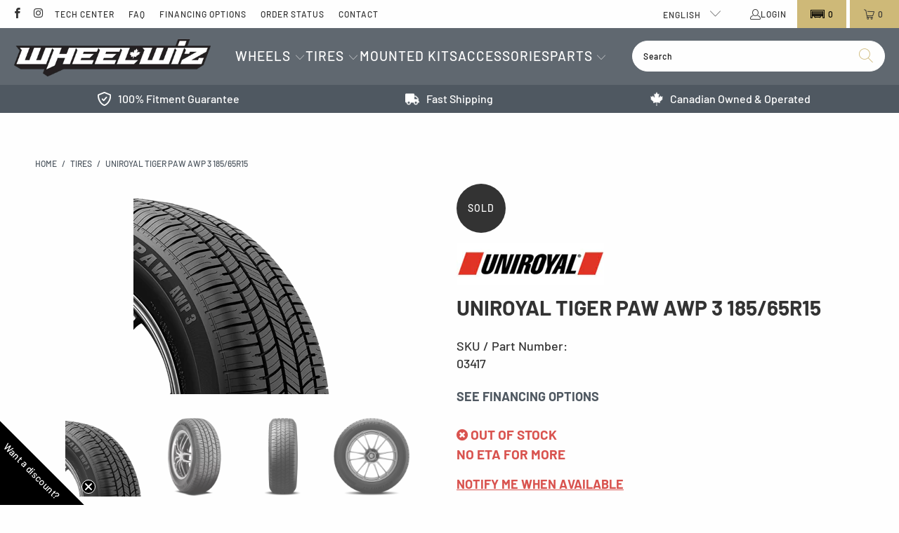

--- FILE ---
content_type: text/html; charset=utf-8
request_url: https://wheelwiz.ca/products/u-03417
body_size: 77271
content:











 <!DOCTYPE html>
<html class="no-js no-touch" lang="en"> <head> <meta name="google-site-verification" content="Wcjx4uGtQBPXPewTLjhNU-XeKw5FSFSFBtR78Vw51Eg" /> <!-- Google tag (gtag.js) --> <script async src="https://www.googletagmanager.com/gtag/js?id=AW-830849141"></script> <script>
      window.dataLayer = window.dataLayer || [];v
      function gtag(){dataLayer.push(arguments);}
      gtag('js', new Date());
      gtag('config', 'AW-830849141');</script> <style>
      [data-handle='navidium-shipping-protection'] {
      display: none !important;
    }

    .only-desktop {
    display: block;
    }
    @media (max-width: 768px) {
    .only-desktop {
    display: none;
    }
    }

    .only-mobile {
    display: none;
    }
    @media (max-width: 768px) {
    .only-mobile {
    display: block;
    }
    }</style><meta charset="utf-8"> <meta http-equiv="cleartype" content="on"> <meta name="robots" content="index,follow"> <!-- Mobile Specific Metas --> <meta name="HandheldFriendly" content="True"> <meta name="MobileOptimized" content="320"> <meta name="viewport" content="width=device-width,initial-scale=1"> <meta name="theme-color" content="#fefefe"> <!-- Start of Booster Apps Seo-0.1-->
<title>Uniroyal Tiger Paw AWP 3 185/65R15 | Wheelwiz</title><meta name="description" content="All-Season Passenger Car tire.Tru-Last Technology manages stress within the tire footprintSolid shoulder tread block design and all season compoundComputer-phased tread design70,000 Mile Manufacturer&#39;s Treadwear Limited Warranty (T-Rated)60,0..." /><script type="application/ld+json">
  {
    "@context": "https://schema.org",
    "@type": "Organization",
    "name": "Wheelwiz",
    "url": "https://wheelwiz.ca",
    "description": "Canada's leading destination for wheels \u0026 tires. Discover our vast selection of big name brands at competitive prices, shipped quickly to your door.","image": "https://wheelwiz.ca/cdn/shop/t/96/assets/logo.png?v=165550",
      "logo": "https://wheelwiz.ca/cdn/shop/t/96/assets/logo.png?v=165550","sameAs": ["https://facebook.com/wheelwiz", "https://instagram.com/wheelwiz.ca"]
  }
</script>

<script type="application/ld+json">
  {
    "@context": "https://schema.org",
    "@type": "WebSite",
    "name": "Wheelwiz",
    "url": "https://wheelwiz.ca",
    "potentialAction": {
      "@type": "SearchAction",
      "query-input": "required name=query",
      "target": "https://wheelwiz.ca/search?q={query}"
    }
  }
</script><script type="application/ld+json">
  {
    "@context": "https://schema.org",
    "@type": "Product",
    "name": "Uniroyal Tiger Paw AWP 3 185\/65R15",
    "brand": {"@type": "Brand","name": "Uniroyal"},
    "sku": "U-03417",
    "mpn": "00086699034175",
    "description": "All-Season Passenger Car tire.\nTru-Last Technology manages stress within the tire footprint\nSolid shoulder tread block design and all season compound\nComputer-phased tread design\n70,000 Mile Manufacturer's Treadwear Limited Warranty (T-Rated)\n60,000 Mile Manufacturer's Treadwear Limited Warranty (H\/V-Rated)\nEnabling long, even treadwear\nOffers reliable handling and stability in all seasons\nReduces noise for a quiet, comfortable ride\n",
    "url": "https://wheelwiz.ca/products/u-03417","image": "https://wheelwiz.ca/cdn/shop/files/2a18fd3fb08f7a467d82dcef1e184310_b73263d9-2702-43f5-a7f4-d12a50e55f7e_300x.webp?v=1752205715","itemCondition": "https://schema.org/NewCondition",
    "offers": [{
          "@type": "Offer","price": "0.00","priceCurrency": "CAD",
          "itemCondition": "https://schema.org/NewCondition",
          "url": "https://wheelwiz.ca/products/u-03417?variant=39722196336706",
          "sku": "U-03417",
          "mpn": "00086699034175",
          "availability" : "https://schema.org/OutOfStock",
          "priceValidUntil": "2026-02-26","gtin14": "00086699034175"}]}
</script>
<!-- end of Booster Apps SEO --> <!--
     _       ____              __         _
    | |     / / /_  ___  ___  / /      __(_)___
    | | /| / / __ \/ _ \/ _ \/ / | /| / / /_  /
    | |/ |/ / / / /  __/  __/ /| |/ |/ / / / /_
    |__/|__/_/ /_/\___/\___/_/ |__/|__/_/ /___/

    --> <!-- Preconnect Domains --> <link rel="preconnect" href="https://fonts.shopifycdn.com" /> <link rel="preconnect" href="https://cdn.shopify.com" /> <link rel="preconnect" href="https://v.shopify.com" /> <link rel="preconnect" href="https://cdn.shopifycloud.com" /> <link rel="preconnect" href="https://monorail-edge.shopifysvc.com"> <!-- fallback for browsers that don't support preconnect --> <link rel="dns-prefetch" href="https://fonts.shopifycdn.com" /> <link rel="dns-prefetch" href="https://cdn.shopify.com" /> <link rel="dns-prefetch" href="https://v.shopify.com" /> <link rel="dns-prefetch" href="https://cdn.shopifycloud.com" /> <link rel="dns-prefetch" href="https://monorail-edge.shopifysvc.com"> <!-- Preload Assets --> <link rel="preload" href="//wheelwiz.ca/cdn/shop/t/96/assets/fancybox.css?v=19278034316635137701765484018" as="style"> <link rel="preload" href="//wheelwiz.ca/cdn/shop/t/96/assets/styles.css?v=21780792681111737711765484053" as="style"> <link rel="preload" href="//wheelwiz.ca/cdn/shop/t/96/assets/jquery.min.js?v=81049236547974671631765484021" as="script"> <link rel="preload" href="//wheelwiz.ca/cdn/shop/t/96/assets/vendors.js?v=51772124549495699811765484029" as="script"> <link rel="preload" href="//wheelwiz.ca/cdn/shop/t/96/assets/sections.js?v=38815834278413618811765484053" as="script"> <link rel="preload" href="//wheelwiz.ca/cdn/shop/t/96/assets/utilities.js?v=111216385206935921311765484053" as="script"> <link rel="preload" href="//wheelwiz.ca/cdn/shop/t/96/assets/app.js?v=95984119658296560951765491439" as="script"> <!-- Stylesheet Convermax --> <link href="//wheelwiz.ca/cdn/shop/t/96/assets/custom.css?v=99258902303666372621765484018" rel="stylesheet" type="text/css" media="all" /> <!-- Stylesheet for Fancybox library --> <link href="//wheelwiz.ca/cdn/shop/t/96/assets/fancybox.css?v=19278034316635137701765484018" rel="stylesheet" type="text/css" media="all" /> <!-- Stylesheets for Turbo --> <link href="//wheelwiz.ca/cdn/shop/t/96/assets/styles.css?v=21780792681111737711765484053" rel="stylesheet" type="text/css" media="all" /> <link href="//wheelwiz.ca/cdn/shop/files/animate.min.css?v=11744533924417467376" rel="stylesheet" type="text/css" media="all" /> <link rel="stylesheet" type="text/css" href="https://wheelwiz.myconvermax.com/static/search.css"> <script>
      window.lazySizesConfig = window.lazySizesConfig || {};

      lazySizesConfig.expand = 300;
      lazySizesConfig.loadHidden = false;

      /*! lazysizes - v5.2.2 - bgset plugin */
      !function(e,t){var a=function(){t(e.lazySizes),e.removeEventListener("lazyunveilread",a,!0)};t=t.bind(null,e,e.document),"object"==typeof module&&module.exports?t(require("lazysizes")):"function"==typeof define&&define.amd?define(["lazysizes"],t):e.lazySizes?a():e.addEventListener("lazyunveilread",a,!0)}(window,function(e,z,g){"use strict";var c,y,b,f,i,s,n,v,m;e.addEventListener&&(c=g.cfg,y=/\s+/g,b=/\s*\|\s+|\s+\|\s*/g,f=/^(.+?)(?:\s+\[\s*(.+?)\s*\])(?:\s+\[\s*(.+?)\s*\])?$/,i=/^\s*\(*\s*type\s*:\s*(.+?)\s*\)*\s*$/,s=/\(|\)|'/,n={contain:1,cover:1},v=function(e,t){var a;t&&((a=t.match(i))&&a[1]?e.setAttribute("type",a[1]):e.setAttribute("media",c.customMedia[t]||t))},m=function(e){var t,a,i,r;e.target._lazybgset&&(a=(t=e.target)._lazybgset,(i=t.currentSrc||t.src)&&((r=g.fire(a,"bgsetproxy",{src:i,useSrc:s.test(i)?JSON.stringify(i):i})).defaultPrevented||(a.style.backgroundImage="url("+r.detail.useSrc+")")),t._lazybgsetLoading&&(g.fire(a,"_lazyloaded",{},!1,!0),delete t._lazybgsetLoading))},addEventListener("lazybeforeunveil",function(e){var t,a,i,r,s,n,l,d,o,u;!e.defaultPrevented&&(t=e.target.getAttribute("data-bgset"))&&(o=e.target,(u=z.createElement("img")).alt="",u._lazybgsetLoading=!0,e.detail.firesLoad=!0,a=t,i=o,r=u,s=z.createElement("picture"),n=i.getAttribute(c.sizesAttr),l=i.getAttribute("data-ratio"),d=i.getAttribute("data-optimumx"),i._lazybgset&&i._lazybgset.parentNode==i&&i.removeChild(i._lazybgset),Object.defineProperty(r,"_lazybgset",{value:i,writable:!0}),Object.defineProperty(i,"_lazybgset",{value:s,writable:!0}),a=a.replace(y," ").split(b),s.style.display="none",r.className=c.lazyClass,1!=a.length||n||(n="auto"),a.forEach(function(e){var t,a=z.createElement("source");n&&"auto"!=n&&a.setAttribute("sizes",n),(t=e.match(f))?(a.setAttribute(c.srcsetAttr,t[1]),v(a,t[2]),v(a,t[3])):a.setAttribute(c.srcsetAttr,e),s.appendChild(a)}),n&&(r.setAttribute(c.sizesAttr,n),i.removeAttribute(c.sizesAttr),i.removeAttribute("sizes")),d&&r.setAttribute("data-optimumx",d),l&&r.setAttribute("data-ratio",l),s.appendChild(r),i.appendChild(s),setTimeout(function(){g.loader.unveil(u),g.rAF(function(){g.fire(u,"_lazyloaded",{},!0,!0),u.complete&&m({target:u})})}))}),z.addEventListener("load",m,!0),e.addEventListener("lazybeforesizes",function(e){var t,a,i,r;e.detail.instance==g&&e.target._lazybgset&&e.detail.dataAttr&&(t=e.target._lazybgset,i=t,r=(getComputedStyle(i)||{getPropertyValue:function(){}}).getPropertyValue("background-size"),!n[r]&&n[i.style.backgroundSize]&&(r=i.style.backgroundSize),n[a=r]&&(e.target._lazysizesParentFit=a,g.rAF(function(){e.target.setAttribute("data-parent-fit",a),e.target._lazysizesParentFit&&delete e.target._lazysizesParentFit})))},!0),z.documentElement.addEventListener("lazybeforesizes",function(e){var t,a;!e.defaultPrevented&&e.target._lazybgset&&e.detail.instance==g&&(e.detail.width=(t=e.target._lazybgset,a=g.gW(t,t.parentNode),(!t._lazysizesWidth||a>t._lazysizesWidth)&&(t._lazysizesWidth=a),t._lazysizesWidth))}))});

      /*! lazysizes - v5.2.2 */
      !function(e){var t=function(u,D,f){"use strict";var k,H;if(function(){var e;var t={lazyClass:"lazyload",loadedClass:"lazyloaded",loadingClass:"lazyloading",preloadClass:"lazypreload",errorClass:"lazyerror",autosizesClass:"lazyautosizes",srcAttr:"data-src",srcsetAttr:"data-srcset",sizesAttr:"data-sizes",minSize:40,customMedia:{},init:true,expFactor:1.5,hFac:.8,loadMode:2,loadHidden:true,ricTimeout:0,throttleDelay:125};H=u.lazySizesConfig||u.lazysizesConfig||{};for(e in t){if(!(e in H)){H[e]=t[e]}}}(),!D||!D.getElementsByClassName){return{init:function(){},cfg:H,noSupport:true}}var O=D.documentElement,a=u.HTMLPictureElement,P="addEventListener",$="getAttribute",q=u[P].bind(u),I=u.setTimeout,U=u.requestAnimationFrame||I,l=u.requestIdleCallback,j=/^picture$/i,r=["load","error","lazyincluded","_lazyloaded"],i={},G=Array.prototype.forEach,J=function(e,t){if(!i[t]){i[t]=new RegExp("(\\s|^)"+t+"(\\s|$)")}return i[t].test(e[$]("class")||"")&&i[t]},K=function(e,t){if(!J(e,t)){e.setAttribute("class",(e[$]("class")||"").trim()+" "+t)}},Q=function(e,t){var i;if(i=J(e,t)){e.setAttribute("class",(e[$]("class")||"").replace(i," "))}},V=function(t,i,e){var a=e?P:"removeEventListener";if(e){V(t,i)}r.forEach(function(e){t[a](e,i)})},X=function(e,t,i,a,r){var n=D.createEvent("Event");if(!i){i={}}i.instance=k;n.initEvent(t,!a,!r);n.detail=i;e.dispatchEvent(n);return n},Y=function(e,t){var i;if(!a&&(i=u.picturefill||H.pf)){if(t&&t.src&&!e[$]("srcset")){e.setAttribute("srcset",t.src)}i({reevaluate:true,elements:[e]})}else if(t&&t.src){e.src=t.src}},Z=function(e,t){return(getComputedStyle(e,null)||{})[t]},s=function(e,t,i){i=i||e.offsetWidth;while(i<H.minSize&&t&&!e._lazysizesWidth){i=t.offsetWidth;t=t.parentNode}return i},ee=function(){var i,a;var t=[];var r=[];var n=t;var s=function(){var e=n;n=t.length?r:t;i=true;a=false;while(e.length){e.shift()()}i=false};var e=function(e,t){if(i&&!t){e.apply(this,arguments)}else{n.push(e);if(!a){a=true;(D.hidden?I:U)(s)}}};e._lsFlush=s;return e}(),te=function(i,e){return e?function(){ee(i)}:function(){var e=this;var t=arguments;ee(function(){i.apply(e,t)})}},ie=function(e){var i;var a=0;var r=H.throttleDelay;var n=H.ricTimeout;var t=function(){i=false;a=f.now();e()};var s=l&&n>49?function(){l(t,{timeout:n});if(n!==H.ricTimeout){n=H.ricTimeout}}:te(function(){I(t)},true);return function(e){var t;if(e=e===true){n=33}if(i){return}i=true;t=r-(f.now()-a);if(t<0){t=0}if(e||t<9){s()}else{I(s,t)}}},ae=function(e){var t,i;var a=99;var r=function(){t=null;e()};var n=function(){var e=f.now()-i;if(e<a){I(n,a-e)}else{(l||r)(r)}};return function(){i=f.now();if(!t){t=I(n,a)}}},e=function(){var v,m,c,h,e;var y,z,g,p,C,b,A;var n=/^img$/i;var d=/^iframe$/i;var E="onscroll"in u&&!/(gle|ing)bot/.test(navigator.userAgent);var _=0;var w=0;var N=0;var M=-1;var x=function(e){N--;if(!e||N<0||!e.target){N=0}};var W=function(e){if(A==null){A=Z(D.body,"visibility")=="hidden"}return A||!(Z(e.parentNode,"visibility")=="hidden"&&Z(e,"visibility")=="hidden")};var S=function(e,t){var i;var a=e;var r=W(e);g-=t;b+=t;p-=t;C+=t;while(r&&(a=a.offsetParent)&&a!=D.body&&a!=O){r=(Z(a,"opacity")||1)>0;if(r&&Z(a,"overflow")!="visible"){i=a.getBoundingClientRect();r=C>i.left&&p<i.right&&b>i.top-1&&g<i.bottom+1}}return r};var t=function(){var e,t,i,a,r,n,s,l,o,u,f,c;var d=k.elements;if((h=H.loadMode)&&N<8&&(e=d.length)){t=0;M++;for(;t<e;t++){if(!d[t]||d[t]._lazyRace){continue}if(!E||k.prematureUnveil&&k.prematureUnveil(d[t])){R(d[t]);continue}if(!(l=d[t][$]("data-expand"))||!(n=l*1)){n=w}if(!u){u=!H.expand||H.expand<1?O.clientHeight>500&&O.clientWidth>500?500:370:H.expand;k._defEx=u;f=u*H.expFactor;c=H.hFac;A=null;if(w<f&&N<1&&M>2&&h>2&&!D.hidden){w=f;M=0}else if(h>1&&M>1&&N<6){w=u}else{w=_}}if(o!==n){y=innerWidth+n*c;z=innerHeight+n;s=n*-1;o=n}i=d[t].getBoundingClientRect();if((b=i.bottom)>=s&&(g=i.top)<=z&&(C=i.right)>=s*c&&(p=i.left)<=y&&(b||C||p||g)&&(H.loadHidden||W(d[t]))&&(m&&N<3&&!l&&(h<3||M<4)||S(d[t],n))){R(d[t]);r=true;if(N>9){break}}else if(!r&&m&&!a&&N<4&&M<4&&h>2&&(v[0]||H.preloadAfterLoad)&&(v[0]||!l&&(b||C||p||g||d[t][$](H.sizesAttr)!="auto"))){a=v[0]||d[t]}}if(a&&!r){R(a)}}};var i=ie(t);var B=function(e){var t=e.target;if(t._lazyCache){delete t._lazyCache;return}x(e);K(t,H.loadedClass);Q(t,H.loadingClass);V(t,L);X(t,"lazyloaded")};var a=te(B);var L=function(e){a({target:e.target})};var T=function(t,i){try{t.contentWindow.location.replace(i)}catch(e){t.src=i}};var F=function(e){var t;var i=e[$](H.srcsetAttr);if(t=H.customMedia[e[$]("data-media")||e[$]("media")]){e.setAttribute("media",t)}if(i){e.setAttribute("srcset",i)}};var s=te(function(t,e,i,a,r){var n,s,l,o,u,f;if(!(u=X(t,"lazybeforeunveil",e)).defaultPrevented){if(a){if(i){K(t,H.autosizesClass)}else{t.setAttribute("sizes",a)}}s=t[$](H.srcsetAttr);n=t[$](H.srcAttr);if(r){l=t.parentNode;o=l&&j.test(l.nodeName||"")}f=e.firesLoad||"src"in t&&(s||n||o);u={target:t};K(t,H.loadingClass);if(f){clearTimeout(c);c=I(x,2500);V(t,L,true)}if(o){G.call(l.getElementsByTagName("source"),F)}if(s){t.setAttribute("srcset",s)}else if(n&&!o){if(d.test(t.nodeName)){T(t,n)}else{t.src=n}}if(r&&(s||o)){Y(t,{src:n})}}if(t._lazyRace){delete t._lazyRace}Q(t,H.lazyClass);ee(function(){var e=t.complete&&t.naturalWidth>1;if(!f||e){if(e){K(t,"ls-is-cached")}B(u);t._lazyCache=true;I(function(){if("_lazyCache"in t){delete t._lazyCache}},9)}if(t.loading=="lazy"){N--}},true)});var R=function(e){if(e._lazyRace){return}var t;var i=n.test(e.nodeName);var a=i&&(e[$](H.sizesAttr)||e[$]("sizes"));var r=a=="auto";if((r||!m)&&i&&(e[$]("src")||e.srcset)&&!e.complete&&!J(e,H.errorClass)&&J(e,H.lazyClass)){return}t=X(e,"lazyunveilread").detail;if(r){re.updateElem(e,true,e.offsetWidth)}e._lazyRace=true;N++;s(e,t,r,a,i)};var r=ae(function(){H.loadMode=3;i()});var l=function(){if(H.loadMode==3){H.loadMode=2}r()};var o=function(){if(m){return}if(f.now()-e<999){I(o,999);return}m=true;H.loadMode=3;i();q("scroll",l,true)};return{_:function(){e=f.now();k.elements=D.getElementsByClassName(H.lazyClass);v=D.getElementsByClassName(H.lazyClass+" "+H.preloadClass);q("scroll",i,true);q("resize",i,true);q("pageshow",function(e){if(e.persisted){var t=D.querySelectorAll("."+H.loadingClass);if(t.length&&t.forEach){U(function(){t.forEach(function(e){if(e.complete){R(e)}})})}}});if(u.MutationObserver){new MutationObserver(i).observe(O,{childList:true,subtree:true,attributes:true})}else{O[P]("DOMNodeInserted",i,true);O[P]("DOMAttrModified",i,true);setInterval(i,999)}q("hashchange",i,true);["focus","mouseover","click","load","transitionend","animationend"].forEach(function(e){D[P](e,i,true)});if(/d$|^c/.test(D.readyState)){o()}else{q("load",o);D[P]("DOMContentLoaded",i);I(o,2e4)}if(k.elements.length){t();ee._lsFlush()}else{i()}},checkElems:i,unveil:R,_aLSL:l}}(),re=function(){var i;var n=te(function(e,t,i,a){var r,n,s;e._lazysizesWidth=a;a+="px";e.setAttribute("sizes",a);if(j.test(t.nodeName||"")){r=t.getElementsByTagName("source");for(n=0,s=r.length;n<s;n++){r[n].setAttribute("sizes",a)}}if(!i.detail.dataAttr){Y(e,i.detail)}});var a=function(e,t,i){var a;var r=e.parentNode;if(r){i=s(e,r,i);a=X(e,"lazybeforesizes",{width:i,dataAttr:!!t});if(!a.defaultPrevented){i=a.detail.width;if(i&&i!==e._lazysizesWidth){n(e,r,a,i)}}}};var e=function(){var e;var t=i.length;if(t){e=0;for(;e<t;e++){a(i[e])}}};var t=ae(e);return{_:function(){i=D.getElementsByClassName(H.autosizesClass);q("resize",t)},checkElems:t,updateElem:a}}(),t=function(){if(!t.i&&D.getElementsByClassName){t.i=true;re._();e._()}};return I(function(){H.init&&t()}),k={cfg:H,autoSizer:re,loader:e,init:t,uP:Y,aC:K,rC:Q,hC:J,fire:X,gW:s,rAF:ee}}(e,e.document,Date);e.lazySizes=t,"object"==typeof module&&module.exports&&(module.exports=t)}("undefined"!=typeof window?window:{});</script> <!-- Icons --> <link rel="shortcut icon" type="image/x-icon" href="//wheelwiz.ca/cdn/shop/files/Favicon_16x16__-_-1_180x180.png?v=1750787631"> <link rel="apple-touch-icon" href="//wheelwiz.ca/cdn/shop/files/Favicon_16x16__-_-1_180x180.png?v=1750787631"/> <link rel="apple-touch-icon" sizes="57x57" href="//wheelwiz.ca/cdn/shop/files/Favicon_16x16__-_-1_57x57.png?v=1750787631"/> <link rel="apple-touch-icon" sizes="60x60" href="//wheelwiz.ca/cdn/shop/files/Favicon_16x16__-_-1_60x60.png?v=1750787631"/> <link rel="apple-touch-icon" sizes="72x72" href="//wheelwiz.ca/cdn/shop/files/Favicon_16x16__-_-1_72x72.png?v=1750787631"/> <link rel="apple-touch-icon" sizes="76x76" href="//wheelwiz.ca/cdn/shop/files/Favicon_16x16__-_-1_76x76.png?v=1750787631"/> <link rel="apple-touch-icon" sizes="114x114" href="//wheelwiz.ca/cdn/shop/files/Favicon_16x16__-_-1_114x114.png?v=1750787631"/> <link rel="apple-touch-icon" sizes="180x180" href="//wheelwiz.ca/cdn/shop/files/Favicon_16x16__-_-1_180x180.png?v=1750787631"/> <link rel="apple-touch-icon" sizes="228x228" href="//wheelwiz.ca/cdn/shop/files/Favicon_16x16__-_-1_228x228.png?v=1750787631"/> <link rel="canonical" href="https://wheelwiz.ca/products/u-03417"> <script src="//wheelwiz.ca/cdn/shop/t/96/assets/jquery.min.js?v=81049236547974671631765484021"></script> <script>
      window.PXUTheme = window.PXUTheme || {};
      window.PXUTheme.version = '7.1.1';
      window.PXUTheme.name = 'Turbo';</script>
    


    
<template id="price-ui"><span class="price " data-price></span><span class="compare-at-price" data-compare-at-price></span><span class="unit-pricing" data-unit-pricing></span></template> <template id="price-ui-badge"><div class="price-ui-badge__sticker price-ui-badge__sticker--"> <span class="price-ui-badge__sticker-text" data-badge></span></div></template> <template id="price-ui__price"><span class="money" data-price></span></template> <template id="price-ui__price-range"><span class="price-min" data-price-min><span class="money" data-price></span></span> - <span class="price-max" data-price-max><span class="money" data-price></span></span></template> <template id="price-ui__unit-pricing"><span class="unit-quantity" data-unit-quantity></span> | <span class="unit-price" data-unit-price><span class="money" data-price></span></span> / <span class="unit-measurement" data-unit-measurement></span></template> <template id="price-ui-badge__percent-savings-range">Save up to <span data-price-percent></span>%</template> <template id="price-ui-badge__percent-savings">Save <span data-price-percent></span>%</template> <template id="price-ui-badge__price-savings-range">Save up to <span class="money" data-price></span></template> <template id="price-ui-badge__price-savings">Save <span class="money" data-price></span></template> <template id="price-ui-badge__on-sale">Sale</template> <template id="price-ui-badge__sold-out">Sold out</template> <template id="price-ui-badge__in-stock">In stock</template> <script>
      
window.PXUTheme = window.PXUTheme || {};


window.PXUTheme.theme_settings = {};
window.PXUTheme.currency = {};
window.PXUTheme.routes = window.PXUTheme.routes || {};


window.PXUTheme.theme_settings.display_tos_checkbox = true;
window.PXUTheme.theme_settings.go_to_checkout = true;
window.PXUTheme.theme_settings.cart_action = "redirect_cart";
window.PXUTheme.theme_settings.cart_shipping_calculator = false;


window.PXUTheme.theme_settings.collection_swatches = false;
window.PXUTheme.theme_settings.collection_secondary_image = true;


window.PXUTheme.currency.show_multiple_currencies = false;
window.PXUTheme.currency.shop_currency = "CAD";
window.PXUTheme.currency.default_currency = "CAD";
window.PXUTheme.currency.display_format = "money_with_currency_format";
window.PXUTheme.currency.money_format = "${{amount}} CAD";
window.PXUTheme.currency.money_format_no_currency = "${{amount}}";
window.PXUTheme.currency.money_format_currency = "${{amount}} CAD";
window.PXUTheme.currency.native_multi_currency = false;
window.PXUTheme.currency.iso_code = "CAD";
window.PXUTheme.currency.symbol = "$";


window.PXUTheme.theme_settings.display_inventory_left = true;
window.PXUTheme.theme_settings.inventory_threshold = 100;
window.PXUTheme.theme_settings.limit_quantity = false;


window.PXUTheme.theme_settings.menu_position = null;


window.PXUTheme.theme_settings.newsletter_popup = false;
window.PXUTheme.theme_settings.newsletter_popup_days = "14";
window.PXUTheme.theme_settings.newsletter_popup_mobile = false;
window.PXUTheme.theme_settings.newsletter_popup_seconds = 0;


window.PXUTheme.theme_settings.pagination_type = "basic_pagination";


window.PXUTheme.theme_settings.enable_shopify_collection_badges = true;
window.PXUTheme.theme_settings.quick_shop_thumbnail_position = null;
window.PXUTheme.theme_settings.product_form_style = "select";
window.PXUTheme.theme_settings.sale_banner_enabled = true;
window.PXUTheme.theme_settings.display_savings = true;
window.PXUTheme.theme_settings.display_sold_out_price = true;
window.PXUTheme.theme_settings.sold_out_text = "Out of stock";
window.PXUTheme.theme_settings.free_text = "Contact us for pricing";
window.PXUTheme.theme_settings.video_looping = null;
window.PXUTheme.theme_settings.quick_shop_style = "popup";
window.PXUTheme.theme_settings.hover_enabled = false;


window.PXUTheme.routes.cart_url = "/cart";
window.PXUTheme.routes.root_url = "/";
window.PXUTheme.routes.search_url = "/search";
window.PXUTheme.routes.all_products_collection_url = "/collections/all";


window.PXUTheme.theme_settings.image_loading_style = "fade-in";


window.PXUTheme.theme_settings.search_option = "product";
window.PXUTheme.theme_settings.search_items_to_display = 5;
window.PXUTheme.theme_settings.enable_autocomplete = false;


window.PXUTheme.theme_settings.page_dots_enabled = true;
window.PXUTheme.theme_settings.slideshow_arrow_size = "bold";


window.PXUTheme.theme_settings.quick_shop_enabled = false;


window.PXUTheme.translation = {};


window.PXUTheme.translation.agree_to_terms_warning = "You must agree with the terms and conditions to checkout.";
window.PXUTheme.translation.one_item_left = "item left";
window.PXUTheme.translation.items_left_text = "items left";
window.PXUTheme.translation.cart_savings_text = "Total Savings";
window.PXUTheme.translation.cart_discount_text = "Discount";
window.PXUTheme.translation.cart_subtotal_text = "Subtotal";
window.PXUTheme.translation.cart_remove_text = "Remove";
window.PXUTheme.translation.cart_free_text = "Free";


window.PXUTheme.translation.newsletter_success_text = "Thank you for joining our mailing list!";


window.PXUTheme.translation.notify_email = "Enter your email address...";
window.PXUTheme.translation.notify_email_value = "Translation missing: en.contact.fields.email";
window.PXUTheme.translation.notify_email_send = "Send";
window.PXUTheme.translation.notify_message_first = "Please notify me when ";
window.PXUTheme.translation.notify_message_last = " becomes available - ";
window.PXUTheme.translation.notify_success_text = "Thanks! We will notify you when this product becomes available!";


window.PXUTheme.translation.add_to_cart = "Add to Cart";
window.PXUTheme.translation.coming_soon_text = "Coming Soon";
window.PXUTheme.translation.sold_out_text = "Sold Out";
window.PXUTheme.translation.sale_text = "Sale";
window.PXUTheme.translation.savings_text = "You Save";
window.PXUTheme.translation.from_text = "from";
window.PXUTheme.translation.new_text = "New";
window.PXUTheme.translation.pre_order_text = "Pre-Order";
window.PXUTheme.translation.unavailable_text = "Unavailable";


window.PXUTheme.translation.all_results = "View all results";
window.PXUTheme.translation.no_results = "Sorry, no results!";


window.PXUTheme.media_queries = {};
window.PXUTheme.media_queries.small = window.matchMedia( "(max-width: 480px)" );
window.PXUTheme.media_queries.medium = window.matchMedia( "(max-width: 798px)" );
window.PXUTheme.media_queries.large = window.matchMedia( "(min-width: 799px)" );
window.PXUTheme.media_queries.larger = window.matchMedia( "(min-width: 960px)" );
window.PXUTheme.media_queries.xlarge = window.matchMedia( "(min-width: 1200px)" );
window.PXUTheme.media_queries.ie10 = window.matchMedia( "all and (-ms-high-contrast: none), (-ms-high-contrast: active)" );
window.PXUTheme.media_queries.tablet = window.matchMedia( "only screen and (min-width: 799px) and (max-width: 1024px)" );</script> <script src="//wheelwiz.ca/cdn/shop/t/96/assets/vendors.js?v=51772124549495699811765484029" defer></script> <script src="//wheelwiz.ca/cdn/shop/t/96/assets/sections.js?v=38815834278413618811765484053" defer></script> <script src="//wheelwiz.ca/cdn/shop/t/96/assets/utilities.js?v=111216385206935921311765484053" defer></script> <script src="//wheelwiz.ca/cdn/shop/t/96/assets/app.js?v=95984119658296560951765491439" defer></script> <script></script> <script>window.performance && window.performance.mark && window.performance.mark('shopify.content_for_header.start');</script><meta name="google-site-verification" content="gjWu4blNIZdXbCZjYP5giJm9j8GxL5CqYmiTgAYLH3w">
<meta name="facebook-domain-verification" content="763qwavx6kh7ylhr3o3jy6zllvixwp">
<meta name="facebook-domain-verification" content="763qwavx6kh7ylhr3o3jy6zllvixwp">
<meta id="shopify-digital-wallet" name="shopify-digital-wallet" content="/25429770306/digital_wallets/dialog">
<meta name="shopify-checkout-api-token" content="608efcf8f7605588671f9d551197f079">
<meta id="in-context-paypal-metadata" data-shop-id="25429770306" data-venmo-supported="false" data-environment="production" data-locale="en_US" data-paypal-v4="true" data-currency="CAD">
<link rel="alternate" hreflang="x-default" href="https://wheelwiz.ca/products/u-03417">
<link rel="alternate" hreflang="en-CA" href="https://wheelwiz.ca/products/u-03417">
<link rel="alternate" hreflang="fr-CA" href="https://wheelwiz.ca/fr/products/u-03417">
<link rel="alternate" type="application/json+oembed" href="https://wheelwiz.ca/products/u-03417.oembed">
<script async="async" src="/checkouts/internal/preloads.js?locale=en-CA"></script>
<link rel="preconnect" href="https://shop.app" crossorigin="anonymous">
<script async="async" src="https://shop.app/checkouts/internal/preloads.js?locale=en-CA&shop_id=25429770306" crossorigin="anonymous"></script>
<script id="apple-pay-shop-capabilities" type="application/json">{"shopId":25429770306,"countryCode":"CA","currencyCode":"CAD","merchantCapabilities":["supports3DS"],"merchantId":"gid:\/\/shopify\/Shop\/25429770306","merchantName":"Wheelwiz","requiredBillingContactFields":["postalAddress","email","phone"],"requiredShippingContactFields":["postalAddress","email","phone"],"shippingType":"shipping","supportedNetworks":["visa","masterCard","discover","interac"],"total":{"type":"pending","label":"Wheelwiz","amount":"1.00"},"shopifyPaymentsEnabled":true,"supportsSubscriptions":true}</script>
<script id="shopify-features" type="application/json">{"accessToken":"608efcf8f7605588671f9d551197f079","betas":["rich-media-storefront-analytics"],"domain":"wheelwiz.ca","predictiveSearch":true,"shopId":25429770306,"locale":"en"}</script>
<script>var Shopify = Shopify || {};
Shopify.shop = "wheelwiz.myshopify.com";
Shopify.locale = "en";
Shopify.currency = {"active":"CAD","rate":"1.0"};
Shopify.country = "CA";
Shopify.theme = {"name":"Winter Q4 w\/Magical Fee - Turbo 7.1.1","id":138355310658,"schema_name":"Turbo","schema_version":"7.1.1","theme_store_id":null,"role":"main"};
Shopify.theme.handle = "null";
Shopify.theme.style = {"id":null,"handle":null};
Shopify.cdnHost = "wheelwiz.ca/cdn";
Shopify.routes = Shopify.routes || {};
Shopify.routes.root = "/";</script>
<script type="module">!function(o){(o.Shopify=o.Shopify||{}).modules=!0}(window);</script>
<script>!function(o){function n(){var o=[];function n(){o.push(Array.prototype.slice.apply(arguments))}return n.q=o,n}var t=o.Shopify=o.Shopify||{};t.loadFeatures=n(),t.autoloadFeatures=n()}(window);</script>
<script>
  window.ShopifyPay = window.ShopifyPay || {};
  window.ShopifyPay.apiHost = "shop.app\/pay";
  window.ShopifyPay.redirectState = null;
</script>
<script id="shop-js-analytics" type="application/json">{"pageType":"product"}</script>
<script defer="defer" async type="module" src="//wheelwiz.ca/cdn/shopifycloud/shop-js/modules/v2/client.init-shop-cart-sync_WVOgQShq.en.esm.js"></script>
<script defer="defer" async type="module" src="//wheelwiz.ca/cdn/shopifycloud/shop-js/modules/v2/chunk.common_C_13GLB1.esm.js"></script>
<script defer="defer" async type="module" src="//wheelwiz.ca/cdn/shopifycloud/shop-js/modules/v2/chunk.modal_CLfMGd0m.esm.js"></script>
<script type="module">
  await import("//wheelwiz.ca/cdn/shopifycloud/shop-js/modules/v2/client.init-shop-cart-sync_WVOgQShq.en.esm.js");
await import("//wheelwiz.ca/cdn/shopifycloud/shop-js/modules/v2/chunk.common_C_13GLB1.esm.js");
await import("//wheelwiz.ca/cdn/shopifycloud/shop-js/modules/v2/chunk.modal_CLfMGd0m.esm.js");

  window.Shopify.SignInWithShop?.initShopCartSync?.({"fedCMEnabled":true,"windoidEnabled":true});

</script>
<script>
  window.Shopify = window.Shopify || {};
  if (!window.Shopify.featureAssets) window.Shopify.featureAssets = {};
  window.Shopify.featureAssets['shop-js'] = {"shop-cart-sync":["modules/v2/client.shop-cart-sync_DuR37GeY.en.esm.js","modules/v2/chunk.common_C_13GLB1.esm.js","modules/v2/chunk.modal_CLfMGd0m.esm.js"],"init-fed-cm":["modules/v2/client.init-fed-cm_BucUoe6W.en.esm.js","modules/v2/chunk.common_C_13GLB1.esm.js","modules/v2/chunk.modal_CLfMGd0m.esm.js"],"shop-toast-manager":["modules/v2/client.shop-toast-manager_B0JfrpKj.en.esm.js","modules/v2/chunk.common_C_13GLB1.esm.js","modules/v2/chunk.modal_CLfMGd0m.esm.js"],"init-shop-cart-sync":["modules/v2/client.init-shop-cart-sync_WVOgQShq.en.esm.js","modules/v2/chunk.common_C_13GLB1.esm.js","modules/v2/chunk.modal_CLfMGd0m.esm.js"],"shop-button":["modules/v2/client.shop-button_B_U3bv27.en.esm.js","modules/v2/chunk.common_C_13GLB1.esm.js","modules/v2/chunk.modal_CLfMGd0m.esm.js"],"init-windoid":["modules/v2/client.init-windoid_DuP9q_di.en.esm.js","modules/v2/chunk.common_C_13GLB1.esm.js","modules/v2/chunk.modal_CLfMGd0m.esm.js"],"shop-cash-offers":["modules/v2/client.shop-cash-offers_BmULhtno.en.esm.js","modules/v2/chunk.common_C_13GLB1.esm.js","modules/v2/chunk.modal_CLfMGd0m.esm.js"],"pay-button":["modules/v2/client.pay-button_CrPSEbOK.en.esm.js","modules/v2/chunk.common_C_13GLB1.esm.js","modules/v2/chunk.modal_CLfMGd0m.esm.js"],"init-customer-accounts":["modules/v2/client.init-customer-accounts_jNk9cPYQ.en.esm.js","modules/v2/client.shop-login-button_DJ5ldayH.en.esm.js","modules/v2/chunk.common_C_13GLB1.esm.js","modules/v2/chunk.modal_CLfMGd0m.esm.js"],"avatar":["modules/v2/client.avatar_BTnouDA3.en.esm.js"],"checkout-modal":["modules/v2/client.checkout-modal_pBPyh9w8.en.esm.js","modules/v2/chunk.common_C_13GLB1.esm.js","modules/v2/chunk.modal_CLfMGd0m.esm.js"],"init-shop-for-new-customer-accounts":["modules/v2/client.init-shop-for-new-customer-accounts_BUoCy7a5.en.esm.js","modules/v2/client.shop-login-button_DJ5ldayH.en.esm.js","modules/v2/chunk.common_C_13GLB1.esm.js","modules/v2/chunk.modal_CLfMGd0m.esm.js"],"init-customer-accounts-sign-up":["modules/v2/client.init-customer-accounts-sign-up_CnczCz9H.en.esm.js","modules/v2/client.shop-login-button_DJ5ldayH.en.esm.js","modules/v2/chunk.common_C_13GLB1.esm.js","modules/v2/chunk.modal_CLfMGd0m.esm.js"],"init-shop-email-lookup-coordinator":["modules/v2/client.init-shop-email-lookup-coordinator_CzjY5t9o.en.esm.js","modules/v2/chunk.common_C_13GLB1.esm.js","modules/v2/chunk.modal_CLfMGd0m.esm.js"],"shop-follow-button":["modules/v2/client.shop-follow-button_CsYC63q7.en.esm.js","modules/v2/chunk.common_C_13GLB1.esm.js","modules/v2/chunk.modal_CLfMGd0m.esm.js"],"shop-login-button":["modules/v2/client.shop-login-button_DJ5ldayH.en.esm.js","modules/v2/chunk.common_C_13GLB1.esm.js","modules/v2/chunk.modal_CLfMGd0m.esm.js"],"shop-login":["modules/v2/client.shop-login_B9ccPdmx.en.esm.js","modules/v2/chunk.common_C_13GLB1.esm.js","modules/v2/chunk.modal_CLfMGd0m.esm.js"],"lead-capture":["modules/v2/client.lead-capture_D0K_KgYb.en.esm.js","modules/v2/chunk.common_C_13GLB1.esm.js","modules/v2/chunk.modal_CLfMGd0m.esm.js"],"payment-terms":["modules/v2/client.payment-terms_BWmiNN46.en.esm.js","modules/v2/chunk.common_C_13GLB1.esm.js","modules/v2/chunk.modal_CLfMGd0m.esm.js"]};
</script>
<script>(function() {
  var isLoaded = false;
  function asyncLoad() {
    if (isLoaded) return;
    isLoaded = true;
    var urls = ["https:\/\/cdn.nfcube.com\/a6968329e6f0ab69c01432fa3ff65d69.js?shop=wheelwiz.myshopify.com","https:\/\/redirectify.app\/script_tags\/tracking.js?shop=wheelwiz.myshopify.com"];
    for (var i = 0; i <urls.length; i++) {
      var s = document.createElement('script');
      s.type = 'text/javascript';
      s.async = true;
      s.src = urls[i];
      var x = document.getElementsByTagName('script')[0];
      x.parentNode.insertBefore(s, x);
    }
  };
  if(window.attachEvent) {
    window.attachEvent('onload', asyncLoad);
  } else {
    window.addEventListener('load', asyncLoad, false);
  }
})();</script>
<script id="__st">var __st={"a":25429770306,"offset":-18000,"reqid":"09138c73-0601-433d-ab5f-058ca9d4ee97-1769538847","pageurl":"wheelwiz.ca\/products\/u-03417","u":"6157c6c0d0eb","p":"product","rtyp":"product","rid":6720725745730};</script>
<script>window.ShopifyPaypalV4VisibilityTracking = true;</script>
<script id="captcha-bootstrap">!function(){'use strict';const t='contact',e='account',n='new_comment',o=[[t,t],['blogs',n],['comments',n],[t,'customer']],c=[[e,'customer_login'],[e,'guest_login'],[e,'recover_customer_password'],[e,'create_customer']],r=t=>t.map((([t,e])=>`form[action*='/${t}']:not([data-nocaptcha='true']) input[name='form_type'][value='${e}']`)).join(','),a=t=>()=>t?[...document.querySelectorAll(t)].map((t=>t.form)):[];function s(){const t=[...o],e=r(t);return a(e)}const i='password',u='form_key',d=['recaptcha-v3-token','g-recaptcha-response','h-captcha-response',i],f=()=>{try{return window.sessionStorage}catch{return}},m='__shopify_v',_=t=>t.elements[u];function p(t,e,n=!1){try{const o=window.sessionStorage,c=JSON.parse(o.getItem(e)),{data:r}=function(t){const{data:e,action:n}=t;return t[m]||n?{data:e,action:n}:{data:t,action:n}}(c);for(const[e,n]of Object.entries(r))t.elements[e]&&(t.elements[e].value=n);n&&o.removeItem(e)}catch(o){console.error('form repopulation failed',{error:o})}}const l='form_type',E='cptcha';function T(t){t.dataset[E]=!0}const w=window,h=w.document,L='Shopify',v='ce_forms',y='captcha';let A=!1;((t,e)=>{const n=(g='f06e6c50-85a8-45c8-87d0-21a2b65856fe',I='https://cdn.shopify.com/shopifycloud/storefront-forms-hcaptcha/ce_storefront_forms_captcha_hcaptcha.v1.5.2.iife.js',D={infoText:'Protected by hCaptcha',privacyText:'Privacy',termsText:'Terms'},(t,e,n)=>{const o=w[L][v],c=o.bindForm;if(c)return c(t,g,e,D).then(n);var r;o.q.push([[t,g,e,D],n]),r=I,A||(h.body.append(Object.assign(h.createElement('script'),{id:'captcha-provider',async:!0,src:r})),A=!0)});var g,I,D;w[L]=w[L]||{},w[L][v]=w[L][v]||{},w[L][v].q=[],w[L][y]=w[L][y]||{},w[L][y].protect=function(t,e){n(t,void 0,e),T(t)},Object.freeze(w[L][y]),function(t,e,n,w,h,L){const[v,y,A,g]=function(t,e,n){const i=e?o:[],u=t?c:[],d=[...i,...u],f=r(d),m=r(i),_=r(d.filter((([t,e])=>n.includes(e))));return[a(f),a(m),a(_),s()]}(w,h,L),I=t=>{const e=t.target;return e instanceof HTMLFormElement?e:e&&e.form},D=t=>v().includes(t);t.addEventListener('submit',(t=>{const e=I(t);if(!e)return;const n=D(e)&&!e.dataset.hcaptchaBound&&!e.dataset.recaptchaBound,o=_(e),c=g().includes(e)&&(!o||!o.value);(n||c)&&t.preventDefault(),c&&!n&&(function(t){try{if(!f())return;!function(t){const e=f();if(!e)return;const n=_(t);if(!n)return;const o=n.value;o&&e.removeItem(o)}(t);const e=Array.from(Array(32),(()=>Math.random().toString(36)[2])).join('');!function(t,e){_(t)||t.append(Object.assign(document.createElement('input'),{type:'hidden',name:u})),t.elements[u].value=e}(t,e),function(t,e){const n=f();if(!n)return;const o=[...t.querySelectorAll(`input[type='${i}']`)].map((({name:t})=>t)),c=[...d,...o],r={};for(const[a,s]of new FormData(t).entries())c.includes(a)||(r[a]=s);n.setItem(e,JSON.stringify({[m]:1,action:t.action,data:r}))}(t,e)}catch(e){console.error('failed to persist form',e)}}(e),e.submit())}));const S=(t,e)=>{t&&!t.dataset[E]&&(n(t,e.some((e=>e===t))),T(t))};for(const o of['focusin','change'])t.addEventListener(o,(t=>{const e=I(t);D(e)&&S(e,y())}));const B=e.get('form_key'),M=e.get(l),P=B&&M;t.addEventListener('DOMContentLoaded',(()=>{const t=y();if(P)for(const e of t)e.elements[l].value===M&&p(e,B);[...new Set([...A(),...v().filter((t=>'true'===t.dataset.shopifyCaptcha))])].forEach((e=>S(e,t)))}))}(h,new URLSearchParams(w.location.search),n,t,e,['guest_login'])})(!0,!0)}();</script>
<script integrity="sha256-4kQ18oKyAcykRKYeNunJcIwy7WH5gtpwJnB7kiuLZ1E=" data-source-attribution="shopify.loadfeatures" defer="defer" src="//wheelwiz.ca/cdn/shopifycloud/storefront/assets/storefront/load_feature-a0a9edcb.js" crossorigin="anonymous"></script>
<script crossorigin="anonymous" defer="defer" src="//wheelwiz.ca/cdn/shopifycloud/storefront/assets/shopify_pay/storefront-65b4c6d7.js?v=20250812"></script>
<script data-source-attribution="shopify.dynamic_checkout.dynamic.init">var Shopify=Shopify||{};Shopify.PaymentButton=Shopify.PaymentButton||{isStorefrontPortableWallets:!0,init:function(){window.Shopify.PaymentButton.init=function(){};var t=document.createElement("script");t.src="https://wheelwiz.ca/cdn/shopifycloud/portable-wallets/latest/portable-wallets.en.js",t.type="module",document.head.appendChild(t)}};
</script>
<script data-source-attribution="shopify.dynamic_checkout.buyer_consent">
  function portableWalletsHideBuyerConsent(e){var t=document.getElementById("shopify-buyer-consent"),n=document.getElementById("shopify-subscription-policy-button");t&&n&&(t.classList.add("hidden"),t.setAttribute("aria-hidden","true"),n.removeEventListener("click",e))}function portableWalletsShowBuyerConsent(e){var t=document.getElementById("shopify-buyer-consent"),n=document.getElementById("shopify-subscription-policy-button");t&&n&&(t.classList.remove("hidden"),t.removeAttribute("aria-hidden"),n.addEventListener("click",e))}window.Shopify?.PaymentButton&&(window.Shopify.PaymentButton.hideBuyerConsent=portableWalletsHideBuyerConsent,window.Shopify.PaymentButton.showBuyerConsent=portableWalletsShowBuyerConsent);
</script>
<script data-source-attribution="shopify.dynamic_checkout.cart.bootstrap">document.addEventListener("DOMContentLoaded",(function(){function t(){return document.querySelector("shopify-accelerated-checkout-cart, shopify-accelerated-checkout")}if(t())Shopify.PaymentButton.init();else{new MutationObserver((function(e,n){t()&&(Shopify.PaymentButton.init(),n.disconnect())})).observe(document.body,{childList:!0,subtree:!0})}}));
</script>
<link id="shopify-accelerated-checkout-styles" rel="stylesheet" media="screen" href="https://wheelwiz.ca/cdn/shopifycloud/portable-wallets/latest/accelerated-checkout-backwards-compat.css" crossorigin="anonymous">
<style id="shopify-accelerated-checkout-cart">
        #shopify-buyer-consent {
  margin-top: 1em;
  display: inline-block;
  width: 100%;
}

#shopify-buyer-consent.hidden {
  display: none;
}

#shopify-subscription-policy-button {
  background: none;
  border: none;
  padding: 0;
  text-decoration: underline;
  font-size: inherit;
  cursor: pointer;
}

#shopify-subscription-policy-button::before {
  box-shadow: none;
}

      </style>

<script>window.performance && window.performance.mark && window.performance.mark('shopify.content_for_header.end');</script>

<script>window.BOLD = window.BOLD || {};
    window.BOLD.common = window.BOLD.common || {};
    window.BOLD.common.Shopify = window.BOLD.common.Shopify || {};
    window.BOLD.common.Shopify.shop = {
      domain: 'wheelwiz.ca',
      permanent_domain: 'wheelwiz.myshopify.com',
      url: 'https://wheelwiz.ca',
      secure_url: 'https://wheelwiz.ca',
      money_format: "\u003cspan class=transcy-money\u003e${{amount}}\u003c\/span\u003e",
      currency: "CAD"
    };
    window.BOLD.common.Shopify.customer = {
      id: null,
      tags: null,
    };
    window.BOLD.common.Shopify.cart = {"note":null,"attributes":{},"original_total_price":0,"total_price":0,"total_discount":0,"total_weight":0.0,"item_count":0,"items":[],"requires_shipping":false,"currency":"CAD","items_subtotal_price":0,"cart_level_discount_applications":[],"checkout_charge_amount":0};
    window.BOLD.common.template = 'product';window.BOLD.common.Shopify.formatMoney = function(money, format) {
        function n(t, e) {
            return "undefined" == typeof t ? e : t
        }
        function r(t, e, r, i) {
            if (e = n(e, 2),
                r = n(r, ","),
                i = n(i, "."),
            isNaN(t) || null == t)
                return 0;
            t = (t / 100).toFixed(e);
            var o = t.split(".")
                , a = o[0].replace(/(\d)(?=(\d\d\d)+(?!\d))/g, "$1" + r)
                , s = o[1] ? i + o[1] : "";
            return a + s
        }
        "string" == typeof money && (money = money.replace(".", ""));
        var i = ""
            , o = /\{\{\s*(\w+)\s*\}\}/
            , a = format || window.BOLD.common.Shopify.shop.money_format || window.Shopify.money_format || "$ {{ amount }}";
        switch (a.match(o)[1]) {
            case "amount":
                i = r(money, 2, ",", ".");
                break;
            case "amount_no_decimals":
                i = r(money, 0, ",", ".");
                break;
            case "amount_with_comma_separator":
                i = r(money, 2, ".", ",");
                break;
            case "amount_no_decimals_with_comma_separator":
                i = r(money, 0, ".", ",");
                break;
            case "amount_with_space_separator":
                i = r(money, 2, " ", ",");
                break;
            case "amount_no_decimals_with_space_separator":
                i = r(money, 0, " ", ",");
                break;
            case "amount_with_apostrophe_separator":
                i = r(money, 2, "'", ".");
                break;
        }
        return a.replace(o, i);
    };
    window.BOLD.common.Shopify.saveProduct = function (handle, product) {
      if (typeof handle === 'string' && typeof window.BOLD.common.Shopify.products[handle] === 'undefined') {
        if (typeof product === 'number') {
          window.BOLD.common.Shopify.handles[product] = handle;
          product = { id: product };
        }
        window.BOLD.common.Shopify.products[handle] = product;
      }
    };
    window.BOLD.common.Shopify.saveVariant = function (variant_id, variant) {
      if (typeof variant_id === 'number' && typeof window.BOLD.common.Shopify.variants[variant_id] === 'undefined') {
        window.BOLD.common.Shopify.variants[variant_id] = variant;
      }
    };window.BOLD.common.Shopify.products = window.BOLD.common.Shopify.products || {};
    window.BOLD.common.Shopify.variants = window.BOLD.common.Shopify.variants || {};
    window.BOLD.common.Shopify.handles = window.BOLD.common.Shopify.handles || {};window.BOLD.common.Shopify.handle = "u-03417"
window.BOLD.common.Shopify.saveProduct("u-03417", 6720725745730);window.BOLD.common.Shopify.saveVariant(39722196336706, { product_id: 6720725745730, product_handle: "u-03417", price: 0, group_id: '', csp_metafield: {}});window.BOLD.apps_installed = {"Product Upsell":3} || {};window.BOLD.common.Shopify.metafields = window.BOLD.common.Shopify.metafields || {};window.BOLD.common.Shopify.metafields["bold_rp"] = {};window.BOLD.common.Shopify.metafields["bold_csp_defaults"] = {};window.BOLD.common.cacheParams = window.BOLD.common.cacheParams || {};
</script><link href="//wheelwiz.ca/cdn/shop/t/96/assets/bold-upsell.css?v=51915886505602322711765484013" rel="stylesheet" type="text/css" media="all" />
<link href="//wheelwiz.ca/cdn/shop/t/96/assets/bold-upsell-custom.css?v=150135899998303055901765484012" rel="stylesheet" type="text/css" media="all" />

<meta name="author" content="Wheelwiz">
<meta property="og:url" content="https://wheelwiz.ca/products/u-03417">
<meta property="og:site_name" content="Wheelwiz"> <meta property="og:type" content="product"> <meta property="og:title" content="Uniroyal Tiger Paw AWP 3 185/65R15"> <meta property="og:image" content="https://wheelwiz.ca/cdn/shop/files/2a18fd3fb08f7a467d82dcef1e184310_b73263d9-2702-43f5-a7f4-d12a50e55f7e_600x.webp?v=1752205715"> <meta property="og:image:secure_url" content="https://wheelwiz.ca/cdn/shop/files/2a18fd3fb08f7a467d82dcef1e184310_b73263d9-2702-43f5-a7f4-d12a50e55f7e_600x.webp?v=1752205715"> <meta property="og:image:width" content="300"> <meta property="og:image:height" content="300"> <meta property="og:image" content="https://wheelwiz.ca/cdn/shop/files/Oob0SClY_lc7VF72u536UA_288cbc80-612b-4516-90af-0191813af2af_600x.webp?v=1752205719"> <meta property="og:image:secure_url" content="https://wheelwiz.ca/cdn/shop/files/Oob0SClY_lc7VF72u536UA_288cbc80-612b-4516-90af-0191813af2af_600x.webp?v=1752205719"> <meta property="og:image:width" content="1000"> <meta property="og:image:height" content="1000"> <meta property="og:image" content="https://wheelwiz.ca/cdn/shop/files/6ba1013ff4cafd01949c840b05e61cce_ea0114d7-de90-4e2d-b698-5e24b61fab73_600x.webp?v=1752205723"> <meta property="og:image:secure_url" content="https://wheelwiz.ca/cdn/shop/files/6ba1013ff4cafd01949c840b05e61cce_ea0114d7-de90-4e2d-b698-5e24b61fab73_600x.webp?v=1752205723"> <meta property="og:image:width" content="1000"> <meta property="og:image:height" content="1000"> <meta property="product:price:amount" content="0.00"> <meta property="product:price:currency" content="CAD"> <meta property="og:description" content="Buy Uniroyal Tiger Paw AWP 3 185/65R15 (SKU: 03417) tires online, shipped straight to your door anywhere in Canada.">




<meta name="twitter:card" content="summary"> <meta name="twitter:title" content="Uniroyal Tiger Paw AWP 3 185/65R15"> <meta name="twitter:description" content="All-Season Passenger Car tire.
Tru-Last Technology manages stress within the tire footprint
Solid shoulder tread block design and all season compound
Computer-phased tread design
70,000 Mile Manufacturer&#39;s Treadwear Limited Warranty (T-Rated)
60,000 Mile Manufacturer&#39;s Treadwear Limited Warranty (H/V-Rated)
Enabling long, even treadwear
Offers reliable handling and stability in all seasons
Reduces noise for a quiet, comfortable ride
"> <meta name="twitter:image" content="https://wheelwiz.ca/cdn/shop/files/2a18fd3fb08f7a467d82dcef1e184310_b73263d9-2702-43f5-a7f4-d12a50e55f7e_240x.webp?v=1752205715"> <meta name="twitter:image:width" content="240"> <meta name="twitter:image:height" content="240"> <meta name="twitter:image:alt" content="Uniroyal Tiger Paw AWP 3 185/65R15 - Wheelwiz"> <script type="text/javascript">
  //BOOSTER APPS COMMON JS CODE
  window.BoosterApps = window.BoosterApps || {};
  window.BoosterApps.common = window.BoosterApps.common || {};
  window.BoosterApps.common.shop = {
    permanent_domain: 'wheelwiz.myshopify.com',
    currency: "CAD",
    money_format: "\u003cspan class=transcy-money\u003e${{amount}}\u003c\/span\u003e",
    id: 25429770306
  };
  

  window.BoosterApps.common.template = 'product';
  window.BoosterApps.common.cart = {};
  window.BoosterApps.common.vapid_public_key = "BO5RJ2FA8w6MW2Qt1_MKSFtoVpVjUMLYkHb2arb7zZxEaYGTMuLvmZGabSHj8q0EwlzLWBAcAU_0z-z9Xps8kF8=";
  window.BoosterApps.global_config = {"asset_urls":{"loy":{"init_js":"https:\/\/cdn.shopify.com\/s\/files\/1\/0194\/1736\/6592\/t\/1\/assets\/ba_loy_init.js?v=1659582769","widget_js":"https:\/\/cdn.shopify.com\/s\/files\/1\/0194\/1736\/6592\/t\/1\/assets\/ba_loy_widget.js?v=1659582772","widget_css":"https:\/\/cdn.shopify.com\/s\/files\/1\/0194\/1736\/6592\/t\/1\/assets\/ba_loy_widget.css?v=1630424861","page_init_js":"https:\/\/cdn.shopify.com\/s\/files\/1\/0194\/1736\/6592\/t\/1\/assets\/ba_loy_page_init.js?v=1659582774","page_widget_js":"https:\/\/cdn.shopify.com\/s\/files\/1\/0194\/1736\/6592\/t\/1\/assets\/ba_loy_page_widget.js?v=1659582777","page_widget_css":"https:\/\/cdn.shopify.com\/s\/files\/1\/0194\/1736\/6592\/t\/1\/assets\/ba_loy_page.css?v=1658544062","page_preview_js":"\/assets\/msg\/loy_page_preview.js"},"rev":{"init_js":"https:\/\/cdn.shopify.com\/s\/files\/1\/0194\/1736\/6592\/t\/1\/assets\/ba_rev_init.js?v=1658336081","widget_js":"https:\/\/cdn.shopify.com\/s\/files\/1\/0194\/1736\/6592\/t\/1\/assets\/ba_rev_widget.js?v=1658337314","modal_js":"https:\/\/cdn.shopify.com\/s\/files\/1\/0194\/1736\/6592\/t\/1\/assets\/ba_rev_modal.js?v=1658336086","widget_css":"https:\/\/cdn.shopify.com\/s\/files\/1\/0194\/1736\/6592\/t\/1\/assets\/ba_rev_widget.css?v=1658336090","modal_css":"https:\/\/cdn.shopify.com\/s\/files\/1\/0194\/1736\/6592\/t\/1\/assets\/ba_rev_modal.css?v=1658336088"},"pu":{"init_js":"https:\/\/cdn.shopify.com\/s\/files\/1\/0194\/1736\/6592\/t\/1\/assets\/ba_pu_init.js?v=1635877170"},"bis":{"init_js":"https:\/\/cdn.shopify.com\/s\/files\/1\/0194\/1736\/6592\/t\/1\/assets\/ba_bis_init.js?v=1633795418","modal_js":"https:\/\/cdn.shopify.com\/s\/files\/1\/0194\/1736\/6592\/t\/1\/assets\/ba_bis_modal.js?v=1633795421","modal_css":"https:\/\/cdn.shopify.com\/s\/files\/1\/0194\/1736\/6592\/t\/1\/assets\/ba_bis_modal.css?v=1620346071"},"widgets":{"init_js":"https:\/\/cdn.shopify.com\/s\/files\/1\/0194\/1736\/6592\/t\/1\/assets\/ba_widget_init.js?v=1654723617","modal_js":"https:\/\/cdn.shopify.com\/s\/files\/1\/0194\/1736\/6592\/t\/1\/assets\/ba_widget_modal.js?v=1654723620","modal_css":"https:\/\/cdn.shopify.com\/s\/files\/1\/0194\/1736\/6592\/t\/1\/assets\/ba_widget_modal.css?v=1654723622"},"forms":{"init_js":"https:\/\/cdn.shopify.com\/s\/files\/1\/0194\/1736\/6592\/t\/1\/assets\/ba_forms_init.js?v=1659582779","widget_js":"https:\/\/cdn.shopify.com\/s\/files\/1\/0194\/1736\/6592\/t\/1\/assets\/ba_forms_widget.js?v=1659582782","forms_css":"https:\/\/cdn.shopify.com\/s\/files\/1\/0194\/1736\/6592\/t\/1\/assets\/ba_forms.css?v=1654711758"},"global":{"helper_js":"https:\/\/cdn.shopify.com\/s\/files\/1\/0194\/1736\/6592\/t\/1\/assets\/ba_tracking.js?v=1637601969"}},"proxy_paths":{"pu":"\/apps\/ba_fb_app","app_metrics":"\/apps\/ba_fb_app\/app_metrics","push_subscription":"\/apps\/ba_fb_app\/push"},"aat":["seo","pu"],"pv":false,"sts":false,"bam":false,"base_money_format":"\u003cspan class=transcy-money\u003e${{amount}}\u003c\/span\u003e"};



    window.BoosterApps.pu_config = {"push_prompt_cover_enabled":false,"push_prompt_cover_title":"One small step","push_prompt_cover_message":"Allow your browser to receive notifications","subscription_plan_exceeded_limits":false};

    window.BoosterApps.widgets_config = {"id":30593,"active":true,"frequency_limit_amount":2,"frequency_limit_time_unit":"days","background_image":{"position":"none"},"initial_state":{"body":"Sign up and unlock your instant discount","title":"Get 10% off your order","cta_text":"Claim Discount","show_email":true,"action_text":"Saving...","footer_text":"You are signing up to receive communication via email and can unsubscribe at any time.","dismiss_text":"No thanks","email_placeholder":"Email Address","phone_placeholder":"Phone Number","show_phone_number":false},"success_state":{"body":"Thanks for subscribing. Copy your discount code and apply to your next order.","title":"Discount Unlocked 🎉","cta_text":"Continue shopping","cta_action":"dismiss"},"closed_state":{"action":"close_widget","font_size":"20","action_text":"GET 10% OFF","display_offset":"300","display_position":"left"},"error_state":{"submit_error":"Sorry, please try again later","invalid_email":"Please enter valid email address!","error_subscribing":"Error subscribing, try again later","already_registered":"You have already registered","invalid_phone_number":"Please enter valid phone number!"},"trigger":{"delay":0},"colors":{"link_color":"#4FC3F7","sticky_bar_bg":"#C62828","cta_font_color":"#fff","body_font_color":"#000","sticky_bar_text":"#fff","background_color":"#fff","error_background":"#ffdede","error_text_color":"#ff2626","title_font_color":"#000","footer_font_color":"#bbb","dismiss_font_color":"#bbb","cta_background_color":"#000","sticky_coupon_bar_bg":"#286ef8","sticky_coupon_bar_text":"#fff"},"sticky_coupon_bar":{},"display_style":{"font":"Arial","size":"regular","align":"center"},"dismissable":true,"has_background":false,"opt_in_channels":["email"],"rules":[],"widget_css":".powered_by_rivo{\n  display: block;\n}\n.ba_widget_main_design {\n  background: #fff;\n}\n.ba_widget_content{text-align: center}\n.ba_widget_parent{\n  font-family: Arial;\n}\n.ba_widget_parent.background{\n}\n.ba_widget_left_content{\n}\n.ba_widget_right_content{\n}\n#ba_widget_cta_button:disabled{\n  background: #000cc;\n}\n#ba_widget_cta_button{\n  background: #000;\n  color: #fff;\n}\n#ba_widget_cta_button:after {\n  background: #000e0;\n}\n.ba_initial_state_title, .ba_success_state_title{\n  color: #000;\n}\n.ba_initial_state_body, .ba_success_state_body{\n  color: #000;\n}\n.ba_initial_state_dismiss_text{\n  color: #bbb;\n}\n.ba_initial_state_footer_text, .ba_initial_state_sms_agreement{\n  color: #bbb;\n}\n.ba_widget_error{\n  color: #ff2626;\n  background: #ffdede;\n}\n.ba_link_color{\n  color: #4FC3F7;\n}\n","custom_css":null,"logo":null};


  
    if (window.BoosterApps.common.template == 'product'){
      window.BoosterApps.common.product = {
        id: 6720725745730, price: 0, handle: "u-03417", tags: ["channels-remove","segment-all season","shipping_sub5_above0","vehicle-car"],
        available: false, title: "Uniroyal Tiger Paw AWP 3 185\/65R15", variants: [{"id":39722196336706,"title":"Default Title","option1":"Default Title","option2":null,"option3":null,"sku":"U-03417","requires_shipping":true,"taxable":true,"featured_image":null,"available":false,"name":"Uniroyal Tiger Paw AWP 3 185\/65R15","public_title":null,"options":["Default Title"],"price":0,"weight":8618,"compare_at_price":null,"inventory_management":"shopify","barcode":"00086699034175","requires_selling_plan":false,"selling_plan_allocations":[],"quantity_rule":{"min":1,"max":null,"increment":1}}]
      };
      window.BoosterApps.common.product.review_data = null;
    }
  

</script>


<script type="text/javascript">
  !function(e){var t={};function r(n){if(t[n])return t[n].exports;var o=t[n]={i:n,l:!1,exports:{}};return e[n].call(o.exports,o,o.exports,r),o.l=!0,o.exports}r.m=e,r.c=t,r.d=function(e,t,n){r.o(e,t)||Object.defineProperty(e,t,{enumerable:!0,get:n})},r.r=function(e){"undefined"!==typeof Symbol&&Symbol.toStringTag&&Object.defineProperty(e,Symbol.toStringTag,{value:"Module"}),Object.defineProperty(e,"__esModule",{value:!0})},r.t=function(e,t){if(1&t&&(e=r(e)),8&t)return e;if(4&t&&"object"===typeof e&&e&&e.__esModule)return e;var n=Object.create(null);if(r.r(n),Object.defineProperty(n,"default",{enumerable:!0,value:e}),2&t&&"string"!=typeof e)for(var o in e)r.d(n,o,function(t){return e[t]}.bind(null,o));return n},r.n=function(e){var t=e&&e.__esModule?function(){return e.default}:function(){return e};return r.d(t,"a",t),t},r.o=function(e,t){return Object.prototype.hasOwnProperty.call(e,t)},r.p="https://recover.rivo.io/packs/",r(r.s=85)}({85:function(e,t){}});
//# sourceMappingURL=application-cf961b267d7b9e6a50fc.js.map

  //Global snippet for Booster Apps
  //this is updated automatically - do not edit manually.

  function loadScript(src, defer, done) {
    var js = document.createElement('script');
    js.src = src;
    js.defer = defer;
    js.onload = function(){done();};
    js.onerror = function(){
      done(new Error('Failed to load script ' + src));
    };
    document.head.appendChild(js);
  }

  function browserSupportsAllFeatures() {
    return window.Promise && window.fetch && window.Symbol;
  }

  if (browserSupportsAllFeatures()) {
    main();
  } else {
    loadScript('https://polyfill-fastly.net/v3/polyfill.min.js?features=Promise,fetch', true, main);
  }

  function loadAppScripts(){



      loadScript(window.BoosterApps.global_config.asset_urls.pu.init_js, true, function(){});

      loadScript(window.BoosterApps.global_config.asset_urls.widgets.init_js, true, function(){});
  }

  function main(err) {
    //isolate the scope
    loadScript(window.BoosterApps.global_config.asset_urls.global.helper_js, false, loadAppScripts);
  }
</script>


	<script>var loox_global_hash = '1676407989989';</script><style>.loox-reviews-default { max-width: 1200px; margin: 0 auto; }.loox-rating .loox-icon { color:#CDBB73; }</style><script>var loox_rating_icons_enabled = true;</script> <!-- Start ProfitMetrics - GA4 --> <script>
  
    function _pm_executeGtag() {
      const scriptExists = document.querySelector('script[src="https://www.googletagmanager.com/gtag/js?id=G-642FK68641"]');
  
      if (scriptExists) {
        
    window.dataLayer = window.dataLayer || [];
    function gtag(){dataLayer.push(arguments);}
  
    gtag('config', 'G-642FK68641');
    gtag('config', 'G-X7WM5R8RSJ');
  
      } else {
        const script = document.createElement('script');
        script.async = true;
        script.id = 'profitmetrics-ga4-script-G-642FK68641';
        script.src = 'https://www.googletagmanager.com/gtag/js?id=G-642FK68641';
        document.head.appendChild(script);
  
        script.addEventListener('load', function() {
          
    window.dataLayer = window.dataLayer || [];
    function gtag(){dataLayer.push(arguments);}
  
    gtag('config', 'G-642FK68641');
    gtag('config', 'G-X7WM5R8RSJ');
  
        });
      }
    }
  
  
    _pm_executeGtag();</script> <!-- End ProfitMetrics - GA4 -->
    
<style>
  [data-product-id="6815158698050"] {
    display: none;
}
  .nvd-powered-bx {
    display: none !important;
}
</style>

<!--  
File: navidium-sync.js
Issue in checkout — their custom product was missing, we’re only updating the attribute now-->
		<script>
		const nvdShop = 'wheelwiz.myshopify.com';
		const nvdShopCurrency = '${{amount}}';
		const nvdControls = {
			subtotal_item: 'p.cart_subtotal .money',
			CheckoutBtns: 'checkout_button_class_here',
			clickTriggers: '.js-change-quantity,.js-change-quantity *,.cart__remove-btn,.cart__remove-btn *,[name="add"],[name="add"] *,.add-to-cart,.add-to-cart *,[href="/cart"],[href="/cart"] *',
			changeTrigger: '.quantity',
			cursorControl: '.nvd-mini',
			showConsoleMessage: false,
			iosDeviceListener:'click',
			trackWidget: false,
			forceClick: true,
			forceCheckout: true,
			redirectCheckout: {
				upsaleOff: true,
				noProtection: false
			},
		nvdInject:{
			status:false, // Inject nvd-mini div
			parent:'parent_class', // parent class for nvd-mini div
			container:'checkout_button_div' // nvd-mini will added before this div/button
			}
		}
		</script>
<script src="//wheelwiz.ca/cdn/shop/t/96/assets/navidium-sync.js?v=96253145586444605441765484023" defer></script> 

<script>
  window.addEventListener('change',e=>{
    if(e.target.id==='note'){
        fetch('/cart/update.js',{
            method:"POST",
            headers:{
                'Content-type':'application/json'
            },
            body:JSON.stringify({note:e.target.value})
        })
    }
})

</script>
<!-- End of Navidium script --><!-- BEGIN app block: shopify://apps/microsoft-clarity/blocks/brandAgents_js/31c3d126-8116-4b4a-8ba1-baeda7c4aeea -->





<!-- END app block --><!-- BEGIN app block: shopify://apps/microsoft-clarity/blocks/clarity_js/31c3d126-8116-4b4a-8ba1-baeda7c4aeea -->
<script type="text/javascript">
  (function (c, l, a, r, i, t, y) {
    c[a] = c[a] || function () { (c[a].q = c[a].q || []).push(arguments); };
    t = l.createElement(r); t.async = 1; t.src = "https://www.clarity.ms/tag/" + i + "?ref=shopify";
    y = l.getElementsByTagName(r)[0]; y.parentNode.insertBefore(t, y);

    c.Shopify.loadFeatures([{ name: "consent-tracking-api", version: "0.1" }], error => {
      if (error) {
        console.error("Error loading Shopify features:", error);
        return;
      }

      c[a]('consentv2', {
        ad_Storage: c.Shopify.customerPrivacy.marketingAllowed() ? "granted" : "denied",
        analytics_Storage: c.Shopify.customerPrivacy.analyticsProcessingAllowed() ? "granted" : "denied",
      });
    });

    l.addEventListener("visitorConsentCollected", function (e) {
      c[a]('consentv2', {
        ad_Storage: e.detail.marketingAllowed ? "granted" : "denied",
        analytics_Storage: e.detail.analyticsAllowed ? "granted" : "denied",
      });
    });
  })(window, document, "clarity", "script", "u48li9indu");
</script>



<!-- END app block --><!-- BEGIN app block: shopify://apps/judge-me-reviews/blocks/judgeme_core/61ccd3b1-a9f2-4160-9fe9-4fec8413e5d8 --><!-- Start of Judge.me Core -->






<link rel="dns-prefetch" href="https://cdnwidget.judge.me">
<link rel="dns-prefetch" href="https://cdn.judge.me">
<link rel="dns-prefetch" href="https://cdn1.judge.me">
<link rel="dns-prefetch" href="https://api.judge.me">

<script data-cfasync='false' class='jdgm-settings-script'>window.jdgmSettings={"pagination":5,"disable_web_reviews":false,"badge_no_review_text":"No reviews","badge_n_reviews_text":"{{ n }} review/reviews","badge_star_color":"#ceb978","hide_badge_preview_if_no_reviews":true,"badge_hide_text":false,"enforce_center_preview_badge":false,"widget_title":"Customer Reviews","widget_open_form_text":"Write a review","widget_close_form_text":"Cancel review","widget_refresh_page_text":"Refresh page","widget_summary_text":"Based on {{ number_of_reviews }} review/reviews","widget_no_review_text":"Be the first to write a review","widget_name_field_text":"Display name","widget_verified_name_field_text":"Verified Name (public)","widget_name_placeholder_text":"Display name","widget_required_field_error_text":"This field is required.","widget_email_field_text":"Email address","widget_verified_email_field_text":"Verified Email (private, can not be edited)","widget_email_placeholder_text":"Your email address","widget_email_field_error_text":"Please enter a valid email address.","widget_rating_field_text":"Rating","widget_review_title_field_text":"Review Title","widget_review_title_placeholder_text":"Give your review a title","widget_review_body_field_text":"Review content","widget_review_body_placeholder_text":"Start writing here...","widget_pictures_field_text":"Picture/Video (optional)","widget_submit_review_text":"Submit Review","widget_submit_verified_review_text":"Submit Verified Review","widget_submit_success_msg_with_auto_publish":"Thank you! Please refresh the page in a few moments to see your review. You can remove or edit your review by logging into \u003ca href='https://judge.me/login' target='_blank' rel='nofollow noopener'\u003eJudge.me\u003c/a\u003e","widget_submit_success_msg_no_auto_publish":"Thank you! Your review will be published as soon as it is approved by the shop admin. You can remove or edit your review by logging into \u003ca href='https://judge.me/login' target='_blank' rel='nofollow noopener'\u003eJudge.me\u003c/a\u003e","widget_show_default_reviews_out_of_total_text":"Showing {{ n_reviews_shown }} out of {{ n_reviews }} reviews.","widget_show_all_link_text":"Show all","widget_show_less_link_text":"Show less","widget_author_said_text":"{{ reviewer_name }} said:","widget_days_text":"{{ n }} days ago","widget_weeks_text":"{{ n }} week/weeks ago","widget_months_text":"{{ n }} month/months ago","widget_years_text":"{{ n }} year/years ago","widget_yesterday_text":"Yesterday","widget_today_text":"Today","widget_replied_text":"\u003e\u003e {{ shop_name }} replied:","widget_read_more_text":"Read more","widget_reviewer_name_as_initial":"","widget_rating_filter_color":"","widget_rating_filter_see_all_text":"See all reviews","widget_sorting_most_recent_text":"Most Recent","widget_sorting_highest_rating_text":"Highest Rating","widget_sorting_lowest_rating_text":"Lowest Rating","widget_sorting_with_pictures_text":"Only Pictures","widget_sorting_most_helpful_text":"Most Helpful","widget_open_question_form_text":"Ask a question","widget_reviews_subtab_text":"Reviews","widget_questions_subtab_text":"Questions","widget_question_label_text":"Question","widget_answer_label_text":"Answer","widget_question_placeholder_text":"Write your question here","widget_submit_question_text":"Submit Question","widget_question_submit_success_text":"Thank you for your question! We will notify you once it gets answered.","widget_star_color":"#ceb978","verified_badge_text":"Verified","verified_badge_bg_color":"","verified_badge_text_color":"","verified_badge_placement":"left-of-reviewer-name","widget_review_max_height":"","widget_hide_border":false,"widget_social_share":false,"widget_thumb":false,"widget_review_location_show":false,"widget_location_format":"country_iso_code","all_reviews_include_out_of_store_products":true,"all_reviews_out_of_store_text":"(out of store)","all_reviews_pagination":100,"all_reviews_product_name_prefix_text":"about","enable_review_pictures":true,"enable_question_anwser":false,"widget_theme":"","review_date_format":"mm/dd/yyyy","default_sort_method":"most-recent","widget_product_reviews_subtab_text":"Product Reviews","widget_shop_reviews_subtab_text":"Shop Reviews","widget_other_products_reviews_text":"Reviews for other products","widget_store_reviews_subtab_text":"Store reviews","widget_no_store_reviews_text":"This store hasn't received any reviews yet","widget_web_restriction_product_reviews_text":"This product hasn't received any reviews yet","widget_no_items_text":"No items found","widget_show_more_text":"Show more","widget_write_a_store_review_text":"Write a Store Review","widget_other_languages_heading":"Reviews in Other Languages","widget_translate_review_text":"Translate review to {{ language }}","widget_translating_review_text":"Translating...","widget_show_original_translation_text":"Show original ({{ language }})","widget_translate_review_failed_text":"Review couldn't be translated.","widget_translate_review_retry_text":"Retry","widget_translate_review_try_again_later_text":"Try again later","show_product_url_for_grouped_product":false,"widget_sorting_pictures_first_text":"Pictures First","show_pictures_on_all_rev_page_mobile":false,"show_pictures_on_all_rev_page_desktop":false,"floating_tab_hide_mobile_install_preference":false,"floating_tab_button_name":"★ Reviews","floating_tab_title":"Let customers speak for us","floating_tab_button_color":"","floating_tab_button_background_color":"","floating_tab_url":"","floating_tab_url_enabled":false,"floating_tab_tab_style":"text","all_reviews_text_badge_text":"Customers rate us {{ shop.metafields.judgeme.all_reviews_rating | round: 1 }}/5 based on {{ shop.metafields.judgeme.all_reviews_count }} reviews.","all_reviews_text_badge_text_branded_style":"{{ shop.metafields.judgeme.all_reviews_rating | round: 1 }} out of 5 stars based on {{ shop.metafields.judgeme.all_reviews_count }} reviews","is_all_reviews_text_badge_a_link":false,"show_stars_for_all_reviews_text_badge":false,"all_reviews_text_badge_url":"","all_reviews_text_style":"text","all_reviews_text_color_style":"judgeme_brand_color","all_reviews_text_color":"#108474","all_reviews_text_show_jm_brand":true,"featured_carousel_show_header":true,"featured_carousel_title":"Let customers speak for us","testimonials_carousel_title":"Customers are saying","videos_carousel_title":"Real customer stories","cards_carousel_title":"Customers are saying","featured_carousel_count_text":"from {{ n }} reviews","featured_carousel_add_link_to_all_reviews_page":false,"featured_carousel_url":"","featured_carousel_show_images":true,"featured_carousel_autoslide_interval":5,"featured_carousel_arrows_on_the_sides":false,"featured_carousel_height":250,"featured_carousel_width":80,"featured_carousel_image_size":0,"featured_carousel_image_height":250,"featured_carousel_arrow_color":"#eeeeee","verified_count_badge_style":"vintage","verified_count_badge_orientation":"horizontal","verified_count_badge_color_style":"judgeme_brand_color","verified_count_badge_color":"#108474","is_verified_count_badge_a_link":false,"verified_count_badge_url":"","verified_count_badge_show_jm_brand":true,"widget_rating_preset_default":5,"widget_first_sub_tab":"product-reviews","widget_show_histogram":true,"widget_histogram_use_custom_color":false,"widget_pagination_use_custom_color":false,"widget_star_use_custom_color":true,"widget_verified_badge_use_custom_color":false,"widget_write_review_use_custom_color":false,"picture_reminder_submit_button":"Upload Pictures","enable_review_videos":false,"mute_video_by_default":false,"widget_sorting_videos_first_text":"Videos First","widget_review_pending_text":"Pending","featured_carousel_items_for_large_screen":3,"social_share_options_order":"Facebook,Twitter","remove_microdata_snippet":true,"disable_json_ld":false,"enable_json_ld_products":false,"preview_badge_show_question_text":false,"preview_badge_no_question_text":"No questions","preview_badge_n_question_text":"{{ number_of_questions }} question/questions","qa_badge_show_icon":false,"qa_badge_position":"same-row","remove_judgeme_branding":false,"widget_add_search_bar":false,"widget_search_bar_placeholder":"Search","widget_sorting_verified_only_text":"Verified only","featured_carousel_theme":"default","featured_carousel_show_rating":true,"featured_carousel_show_title":true,"featured_carousel_show_body":true,"featured_carousel_show_date":false,"featured_carousel_show_reviewer":true,"featured_carousel_show_product":false,"featured_carousel_header_background_color":"#108474","featured_carousel_header_text_color":"#ffffff","featured_carousel_name_product_separator":"reviewed","featured_carousel_full_star_background":"#108474","featured_carousel_empty_star_background":"#dadada","featured_carousel_vertical_theme_background":"#f9fafb","featured_carousel_verified_badge_enable":true,"featured_carousel_verified_badge_color":"#108474","featured_carousel_border_style":"round","featured_carousel_review_line_length_limit":3,"featured_carousel_more_reviews_button_text":"Read more reviews","featured_carousel_view_product_button_text":"View product","all_reviews_page_load_reviews_on":"scroll","all_reviews_page_load_more_text":"Load More Reviews","disable_fb_tab_reviews":false,"enable_ajax_cdn_cache":false,"widget_advanced_speed_features":5,"widget_public_name_text":"displayed publicly like","default_reviewer_name":"John Smith","default_reviewer_name_has_non_latin":true,"widget_reviewer_anonymous":"Anonymous","medals_widget_title":"Judge.me Review Medals","medals_widget_background_color":"#f9fafb","medals_widget_position":"footer_all_pages","medals_widget_border_color":"#f9fafb","medals_widget_verified_text_position":"left","medals_widget_use_monochromatic_version":false,"medals_widget_elements_color":"#108474","show_reviewer_avatar":true,"widget_invalid_yt_video_url_error_text":"Not a YouTube video URL","widget_max_length_field_error_text":"Please enter no more than {0} characters.","widget_show_country_flag":false,"widget_show_collected_via_shop_app":true,"widget_verified_by_shop_badge_style":"light","widget_verified_by_shop_text":"Verified by Shop","widget_show_photo_gallery":false,"widget_load_with_code_splitting":true,"widget_ugc_install_preference":false,"widget_ugc_title":"Made by us, Shared by you","widget_ugc_subtitle":"Tag us to see your picture featured in our page","widget_ugc_arrows_color":"#ffffff","widget_ugc_primary_button_text":"Buy Now","widget_ugc_primary_button_background_color":"#108474","widget_ugc_primary_button_text_color":"#ffffff","widget_ugc_primary_button_border_width":"0","widget_ugc_primary_button_border_style":"none","widget_ugc_primary_button_border_color":"#108474","widget_ugc_primary_button_border_radius":"25","widget_ugc_secondary_button_text":"Load More","widget_ugc_secondary_button_background_color":"#ffffff","widget_ugc_secondary_button_text_color":"#108474","widget_ugc_secondary_button_border_width":"2","widget_ugc_secondary_button_border_style":"solid","widget_ugc_secondary_button_border_color":"#108474","widget_ugc_secondary_button_border_radius":"25","widget_ugc_reviews_button_text":"View Reviews","widget_ugc_reviews_button_background_color":"#ffffff","widget_ugc_reviews_button_text_color":"#108474","widget_ugc_reviews_button_border_width":"2","widget_ugc_reviews_button_border_style":"solid","widget_ugc_reviews_button_border_color":"#108474","widget_ugc_reviews_button_border_radius":"25","widget_ugc_reviews_button_link_to":"judgeme-reviews-page","widget_ugc_show_post_date":true,"widget_ugc_max_width":"800","widget_rating_metafield_value_type":true,"widget_primary_color":"#000000","widget_enable_secondary_color":false,"widget_secondary_color":"#edf5f5","widget_summary_average_rating_text":"{{ average_rating }} out of 5","widget_media_grid_title":"Customer photos \u0026 videos","widget_media_grid_see_more_text":"See more","widget_round_style":false,"widget_show_product_medals":true,"widget_verified_by_judgeme_text":"Verified by Judge.me","widget_show_store_medals":true,"widget_verified_by_judgeme_text_in_store_medals":"Verified by Judge.me","widget_media_field_exceed_quantity_message":"Sorry, we can only accept {{ max_media }} for one review.","widget_media_field_exceed_limit_message":"{{ file_name }} is too large, please select a {{ media_type }} less than {{ size_limit }}MB.","widget_review_submitted_text":"Review Submitted!","widget_question_submitted_text":"Question Submitted!","widget_close_form_text_question":"Cancel","widget_write_your_answer_here_text":"Write your answer here","widget_enabled_branded_link":true,"widget_show_collected_by_judgeme":true,"widget_reviewer_name_color":"","widget_write_review_text_color":"","widget_write_review_bg_color":"","widget_collected_by_judgeme_text":"collected by Judge.me","widget_pagination_type":"standard","widget_load_more_text":"Load More","widget_load_more_color":"#108474","widget_full_review_text":"Full Review","widget_read_more_reviews_text":"Read More Reviews","widget_read_questions_text":"Read Questions","widget_questions_and_answers_text":"Questions \u0026 Answers","widget_verified_by_text":"Verified by","widget_verified_text":"Verified","widget_number_of_reviews_text":"{{ number_of_reviews }} reviews","widget_back_button_text":"Back","widget_next_button_text":"Next","widget_custom_forms_filter_button":"Filters","custom_forms_style":"horizontal","widget_show_review_information":false,"how_reviews_are_collected":"How reviews are collected?","widget_show_review_keywords":false,"widget_gdpr_statement":"How we use your data: We'll only contact you about the review you left, and only if necessary. By submitting your review, you agree to Judge.me's \u003ca href='https://judge.me/terms' target='_blank' rel='nofollow noopener'\u003eterms\u003c/a\u003e, \u003ca href='https://judge.me/privacy' target='_blank' rel='nofollow noopener'\u003eprivacy\u003c/a\u003e and \u003ca href='https://judge.me/content-policy' target='_blank' rel='nofollow noopener'\u003econtent\u003c/a\u003e policies.","widget_multilingual_sorting_enabled":false,"widget_translate_review_content_enabled":false,"widget_translate_review_content_method":"manual","popup_widget_review_selection":"automatically_with_pictures","popup_widget_round_border_style":true,"popup_widget_show_title":true,"popup_widget_show_body":true,"popup_widget_show_reviewer":false,"popup_widget_show_product":true,"popup_widget_show_pictures":true,"popup_widget_use_review_picture":true,"popup_widget_show_on_home_page":true,"popup_widget_show_on_product_page":true,"popup_widget_show_on_collection_page":true,"popup_widget_show_on_cart_page":true,"popup_widget_position":"bottom_left","popup_widget_first_review_delay":5,"popup_widget_duration":5,"popup_widget_interval":5,"popup_widget_review_count":5,"popup_widget_hide_on_mobile":true,"review_snippet_widget_round_border_style":true,"review_snippet_widget_card_color":"#FFFFFF","review_snippet_widget_slider_arrows_background_color":"#FFFFFF","review_snippet_widget_slider_arrows_color":"#000000","review_snippet_widget_star_color":"#108474","show_product_variant":false,"all_reviews_product_variant_label_text":"Variant: ","widget_show_verified_branding":true,"widget_ai_summary_title":"Customers say","widget_ai_summary_disclaimer":"AI-powered review summary based on recent customer reviews","widget_show_ai_summary":false,"widget_show_ai_summary_bg":false,"widget_show_review_title_input":true,"redirect_reviewers_invited_via_email":"review_widget","request_store_review_after_product_review":false,"request_review_other_products_in_order":false,"review_form_color_scheme":"default","review_form_corner_style":"square","review_form_star_color":{},"review_form_text_color":"#333333","review_form_background_color":"#ffffff","review_form_field_background_color":"#fafafa","review_form_button_color":{},"review_form_button_text_color":"#ffffff","review_form_modal_overlay_color":"#000000","review_content_screen_title_text":"How would you rate this product?","review_content_introduction_text":"We would love it if you would share a bit about your experience.","store_review_form_title_text":"How would you rate this store?","store_review_form_introduction_text":"We would love it if you would share a bit about your experience.","show_review_guidance_text":true,"one_star_review_guidance_text":"Poor","five_star_review_guidance_text":"Great","customer_information_screen_title_text":"About you","customer_information_introduction_text":"Please tell us more about you.","custom_questions_screen_title_text":"Your experience in more detail","custom_questions_introduction_text":"Here are a few questions to help us understand more about your experience.","review_submitted_screen_title_text":"Thanks for your review!","review_submitted_screen_thank_you_text":"We are processing it and it will appear on the store soon.","review_submitted_screen_email_verification_text":"Please confirm your email by clicking the link we just sent you. This helps us keep reviews authentic.","review_submitted_request_store_review_text":"Would you like to share your experience of shopping with us?","review_submitted_review_other_products_text":"Would you like to review these products?","store_review_screen_title_text":"Would you like to share your experience of shopping with us?","store_review_introduction_text":"We value your feedback and use it to improve. Please share any thoughts or suggestions you have.","reviewer_media_screen_title_picture_text":"Share a picture","reviewer_media_introduction_picture_text":"Upload a photo to support your review.","reviewer_media_screen_title_video_text":"Share a video","reviewer_media_introduction_video_text":"Upload a video to support your review.","reviewer_media_screen_title_picture_or_video_text":"Share a picture or video","reviewer_media_introduction_picture_or_video_text":"Upload a photo or video to support your review.","reviewer_media_youtube_url_text":"Paste your Youtube URL here","advanced_settings_next_step_button_text":"Next","advanced_settings_close_review_button_text":"Close","modal_write_review_flow":false,"write_review_flow_required_text":"Required","write_review_flow_privacy_message_text":"We respect your privacy.","write_review_flow_anonymous_text":"Post review as anonymous","write_review_flow_visibility_text":"This won't be visible to other customers.","write_review_flow_multiple_selection_help_text":"Select as many as you like","write_review_flow_single_selection_help_text":"Select one option","write_review_flow_required_field_error_text":"This field is required","write_review_flow_invalid_email_error_text":"Please enter a valid email address","write_review_flow_max_length_error_text":"Max. {{ max_length }} characters.","write_review_flow_media_upload_text":"\u003cb\u003eClick to upload\u003c/b\u003e or drag and drop","write_review_flow_gdpr_statement":"We'll only contact you about your review if necessary. By submitting your review, you agree to our \u003ca href='https://judge.me/terms' target='_blank' rel='nofollow noopener'\u003eterms and conditions\u003c/a\u003e and \u003ca href='https://judge.me/privacy' target='_blank' rel='nofollow noopener'\u003eprivacy policy\u003c/a\u003e.","rating_only_reviews_enabled":false,"show_negative_reviews_help_screen":false,"new_review_flow_help_screen_rating_threshold":3,"negative_review_resolution_screen_title_text":"Tell us more","negative_review_resolution_text":"Your experience matters to us. If there were issues with your purchase, we're here to help. Feel free to reach out to us, we'd love the opportunity to make things right.","negative_review_resolution_button_text":"Contact us","negative_review_resolution_proceed_with_review_text":"Leave a review","negative_review_resolution_subject":"Issue with purchase from {{ shop_name }}.{{ order_name }}","preview_badge_collection_page_install_status":false,"widget_review_custom_css":"","preview_badge_custom_css":"","preview_badge_stars_count":"5-stars","featured_carousel_custom_css":"","floating_tab_custom_css":"","all_reviews_widget_custom_css":"","medals_widget_custom_css":"","verified_badge_custom_css":"","all_reviews_text_custom_css":"","transparency_badges_collected_via_store_invite":false,"transparency_badges_from_another_provider":false,"transparency_badges_collected_from_store_visitor":false,"transparency_badges_collected_by_verified_review_provider":false,"transparency_badges_earned_reward":false,"transparency_badges_collected_via_store_invite_text":"Review collected via store invitation","transparency_badges_from_another_provider_text":"Review collected from another provider","transparency_badges_collected_from_store_visitor_text":"Review collected from a store visitor","transparency_badges_written_in_google_text":"Review written in Google","transparency_badges_written_in_etsy_text":"Review written in Etsy","transparency_badges_written_in_shop_app_text":"Review written in Shop App","transparency_badges_earned_reward_text":"Review earned a reward for future purchase","product_review_widget_per_page":10,"widget_store_review_label_text":"Review about the store","checkout_comment_extension_title_on_product_page":"Customer Comments","checkout_comment_extension_num_latest_comment_show":5,"checkout_comment_extension_format":"name_and_timestamp","checkout_comment_customer_name":"last_initial","checkout_comment_comment_notification":true,"preview_badge_collection_page_install_preference":false,"preview_badge_home_page_install_preference":false,"preview_badge_product_page_install_preference":true,"review_widget_install_preference":"","review_carousel_install_preference":false,"floating_reviews_tab_install_preference":"none","verified_reviews_count_badge_install_preference":false,"all_reviews_text_install_preference":false,"review_widget_best_location":true,"judgeme_medals_install_preference":false,"review_widget_revamp_enabled":false,"review_widget_qna_enabled":false,"review_widget_header_theme":"minimal","review_widget_widget_title_enabled":true,"review_widget_header_text_size":"medium","review_widget_header_text_weight":"regular","review_widget_average_rating_style":"compact","review_widget_bar_chart_enabled":true,"review_widget_bar_chart_type":"numbers","review_widget_bar_chart_style":"standard","review_widget_expanded_media_gallery_enabled":false,"review_widget_reviews_section_theme":"standard","review_widget_image_style":"thumbnails","review_widget_review_image_ratio":"square","review_widget_stars_size":"medium","review_widget_verified_badge":"standard_text","review_widget_review_title_text_size":"medium","review_widget_review_text_size":"medium","review_widget_review_text_length":"medium","review_widget_number_of_columns_desktop":3,"review_widget_carousel_transition_speed":5,"review_widget_custom_questions_answers_display":"always","review_widget_button_text_color":"#FFFFFF","review_widget_text_color":"#000000","review_widget_lighter_text_color":"#7B7B7B","review_widget_corner_styling":"soft","review_widget_review_word_singular":"review","review_widget_review_word_plural":"reviews","review_widget_voting_label":"Helpful?","review_widget_shop_reply_label":"Reply from {{ shop_name }}:","review_widget_filters_title":"Filters","qna_widget_question_word_singular":"Question","qna_widget_question_word_plural":"Questions","qna_widget_answer_reply_label":"Answer from {{ answerer_name }}:","qna_content_screen_title_text":"Ask a question about this product","qna_widget_question_required_field_error_text":"Please enter your question.","qna_widget_flow_gdpr_statement":"We'll only contact you about your question if necessary. By submitting your question, you agree to our \u003ca href='https://judge.me/terms' target='_blank' rel='nofollow noopener'\u003eterms and conditions\u003c/a\u003e and \u003ca href='https://judge.me/privacy' target='_blank' rel='nofollow noopener'\u003eprivacy policy\u003c/a\u003e.","qna_widget_question_submitted_text":"Thanks for your question!","qna_widget_close_form_text_question":"Close","qna_widget_question_submit_success_text":"We’ll notify you by email when your question is answered.","all_reviews_widget_v2025_enabled":false,"all_reviews_widget_v2025_header_theme":"default","all_reviews_widget_v2025_widget_title_enabled":true,"all_reviews_widget_v2025_header_text_size":"medium","all_reviews_widget_v2025_header_text_weight":"regular","all_reviews_widget_v2025_average_rating_style":"compact","all_reviews_widget_v2025_bar_chart_enabled":true,"all_reviews_widget_v2025_bar_chart_type":"numbers","all_reviews_widget_v2025_bar_chart_style":"standard","all_reviews_widget_v2025_expanded_media_gallery_enabled":false,"all_reviews_widget_v2025_show_store_medals":true,"all_reviews_widget_v2025_show_photo_gallery":true,"all_reviews_widget_v2025_show_review_keywords":false,"all_reviews_widget_v2025_show_ai_summary":false,"all_reviews_widget_v2025_show_ai_summary_bg":false,"all_reviews_widget_v2025_add_search_bar":false,"all_reviews_widget_v2025_default_sort_method":"most-recent","all_reviews_widget_v2025_reviews_per_page":10,"all_reviews_widget_v2025_reviews_section_theme":"default","all_reviews_widget_v2025_image_style":"thumbnails","all_reviews_widget_v2025_review_image_ratio":"square","all_reviews_widget_v2025_stars_size":"medium","all_reviews_widget_v2025_verified_badge":"bold_badge","all_reviews_widget_v2025_review_title_text_size":"medium","all_reviews_widget_v2025_review_text_size":"medium","all_reviews_widget_v2025_review_text_length":"medium","all_reviews_widget_v2025_number_of_columns_desktop":3,"all_reviews_widget_v2025_carousel_transition_speed":5,"all_reviews_widget_v2025_custom_questions_answers_display":"always","all_reviews_widget_v2025_show_product_variant":false,"all_reviews_widget_v2025_show_reviewer_avatar":true,"all_reviews_widget_v2025_reviewer_name_as_initial":"","all_reviews_widget_v2025_review_location_show":false,"all_reviews_widget_v2025_location_format":"","all_reviews_widget_v2025_show_country_flag":false,"all_reviews_widget_v2025_verified_by_shop_badge_style":"light","all_reviews_widget_v2025_social_share":false,"all_reviews_widget_v2025_social_share_options_order":"Facebook,Twitter,LinkedIn,Pinterest","all_reviews_widget_v2025_pagination_type":"standard","all_reviews_widget_v2025_button_text_color":"#FFFFFF","all_reviews_widget_v2025_text_color":"#000000","all_reviews_widget_v2025_lighter_text_color":"#7B7B7B","all_reviews_widget_v2025_corner_styling":"soft","all_reviews_widget_v2025_title":"Customer reviews","all_reviews_widget_v2025_ai_summary_title":"Customers say about this store","all_reviews_widget_v2025_no_review_text":"Be the first to write a review","platform":"shopify","branding_url":"https://app.judge.me/reviews/stores/wheelwiz","branding_text":"Powered by Judge.me","locale":"en","reply_name":"Wheelwiz","widget_version":"3.0","footer":true,"autopublish":true,"review_dates":true,"enable_custom_form":false,"shop_use_review_site":true,"shop_locale":"en","enable_multi_locales_translations":true,"show_review_title_input":true,"review_verification_email_status":"always","can_be_branded":true,"reply_name_text":"Wheelwiz"};</script> <style class='jdgm-settings-style'>.jdgm-xx{left:0}:root{--jdgm-primary-color: #000;--jdgm-secondary-color: rgba(0,0,0,0.1);--jdgm-star-color: #ceb978;--jdgm-write-review-text-color: white;--jdgm-write-review-bg-color: #000000;--jdgm-paginate-color: #000;--jdgm-border-radius: 0;--jdgm-reviewer-name-color: #000000}.jdgm-histogram__bar-content{background-color:#000}.jdgm-rev[data-verified-buyer=true] .jdgm-rev__icon.jdgm-rev__icon:after,.jdgm-rev__buyer-badge.jdgm-rev__buyer-badge{color:white;background-color:#000}.jdgm-review-widget--small .jdgm-gallery.jdgm-gallery .jdgm-gallery__thumbnail-link:nth-child(8) .jdgm-gallery__thumbnail-wrapper.jdgm-gallery__thumbnail-wrapper:before{content:"See more"}@media only screen and (min-width: 768px){.jdgm-gallery.jdgm-gallery .jdgm-gallery__thumbnail-link:nth-child(8) .jdgm-gallery__thumbnail-wrapper.jdgm-gallery__thumbnail-wrapper:before{content:"See more"}}.jdgm-preview-badge .jdgm-star.jdgm-star{color:#ceb978}.jdgm-prev-badge[data-average-rating='0.00']{display:none !important}.jdgm-author-all-initials{display:none !important}.jdgm-author-last-initial{display:none !important}.jdgm-rev-widg__title{visibility:hidden}.jdgm-rev-widg__summary-text{visibility:hidden}.jdgm-prev-badge__text{visibility:hidden}.jdgm-rev__prod-link-prefix:before{content:'about'}.jdgm-rev__variant-label:before{content:'Variant: '}.jdgm-rev__out-of-store-text:before{content:'(out of store)'}@media only screen and (min-width: 768px){.jdgm-rev__pics .jdgm-rev_all-rev-page-picture-separator,.jdgm-rev__pics .jdgm-rev__product-picture{display:none}}@media only screen and (max-width: 768px){.jdgm-rev__pics .jdgm-rev_all-rev-page-picture-separator,.jdgm-rev__pics .jdgm-rev__product-picture{display:none}}.jdgm-preview-badge[data-template="collection"]{display:none !important}.jdgm-preview-badge[data-template="index"]{display:none !important}.jdgm-verified-count-badget[data-from-snippet="true"]{display:none !important}.jdgm-carousel-wrapper[data-from-snippet="true"]{display:none !important}.jdgm-all-reviews-text[data-from-snippet="true"]{display:none !important}.jdgm-medals-section[data-from-snippet="true"]{display:none !important}.jdgm-ugc-media-wrapper[data-from-snippet="true"]{display:none !important}.jdgm-rev__transparency-badge[data-badge-type="review_collected_via_store_invitation"]{display:none !important}.jdgm-rev__transparency-badge[data-badge-type="review_collected_from_another_provider"]{display:none !important}.jdgm-rev__transparency-badge[data-badge-type="review_collected_from_store_visitor"]{display:none !important}.jdgm-rev__transparency-badge[data-badge-type="review_written_in_etsy"]{display:none !important}.jdgm-rev__transparency-badge[data-badge-type="review_written_in_google_business"]{display:none !important}.jdgm-rev__transparency-badge[data-badge-type="review_written_in_shop_app"]{display:none !important}.jdgm-rev__transparency-badge[data-badge-type="review_earned_for_future_purchase"]{display:none !important}.jdgm-review-snippet-widget .jdgm-rev-snippet-widget__cards-container .jdgm-rev-snippet-card{border-radius:8px;background:#fff}.jdgm-review-snippet-widget .jdgm-rev-snippet-widget__cards-container .jdgm-rev-snippet-card__rev-rating .jdgm-star{color:#108474}.jdgm-review-snippet-widget .jdgm-rev-snippet-widget__prev-btn,.jdgm-review-snippet-widget .jdgm-rev-snippet-widget__next-btn{border-radius:50%;background:#fff}.jdgm-review-snippet-widget .jdgm-rev-snippet-widget__prev-btn>svg,.jdgm-review-snippet-widget .jdgm-rev-snippet-widget__next-btn>svg{fill:#000}.jdgm-full-rev-modal.rev-snippet-widget .jm-mfp-container .jm-mfp-content,.jdgm-full-rev-modal.rev-snippet-widget .jm-mfp-container .jdgm-full-rev__icon,.jdgm-full-rev-modal.rev-snippet-widget .jm-mfp-container .jdgm-full-rev__pic-img,.jdgm-full-rev-modal.rev-snippet-widget .jm-mfp-container .jdgm-full-rev__reply{border-radius:8px}.jdgm-full-rev-modal.rev-snippet-widget .jm-mfp-container .jdgm-full-rev[data-verified-buyer="true"] .jdgm-full-rev__icon::after{border-radius:8px}.jdgm-full-rev-modal.rev-snippet-widget .jm-mfp-container .jdgm-full-rev .jdgm-rev__buyer-badge{border-radius:calc( 8px / 2 )}.jdgm-full-rev-modal.rev-snippet-widget .jm-mfp-container .jdgm-full-rev .jdgm-full-rev__replier::before{content:'Wheelwiz'}.jdgm-full-rev-modal.rev-snippet-widget .jm-mfp-container .jdgm-full-rev .jdgm-full-rev__product-button{border-radius:calc( 8px * 6 )}
</style> <style class='jdgm-settings-style'></style>

  
  
  
  <style class='jdgm-miracle-styles'>
  @-webkit-keyframes jdgm-spin{0%{-webkit-transform:rotate(0deg);-ms-transform:rotate(0deg);transform:rotate(0deg)}100%{-webkit-transform:rotate(359deg);-ms-transform:rotate(359deg);transform:rotate(359deg)}}@keyframes jdgm-spin{0%{-webkit-transform:rotate(0deg);-ms-transform:rotate(0deg);transform:rotate(0deg)}100%{-webkit-transform:rotate(359deg);-ms-transform:rotate(359deg);transform:rotate(359deg)}}@font-face{font-family:'JudgemeStar';src:url("[data-uri]") format("woff");font-weight:normal;font-style:normal}.jdgm-star{font-family:'JudgemeStar';display:inline !important;text-decoration:none !important;padding:0 4px 0 0 !important;margin:0 !important;font-weight:bold;opacity:1;-webkit-font-smoothing:antialiased;-moz-osx-font-smoothing:grayscale}.jdgm-star:hover{opacity:1}.jdgm-star:last-of-type{padding:0 !important}.jdgm-star.jdgm--on:before{content:"\e000"}.jdgm-star.jdgm--off:before{content:"\e001"}.jdgm-star.jdgm--half:before{content:"\e002"}.jdgm-widget *{margin:0;line-height:1.4;-webkit-box-sizing:border-box;-moz-box-sizing:border-box;box-sizing:border-box;-webkit-overflow-scrolling:touch}.jdgm-hidden{display:none !important;visibility:hidden !important}.jdgm-temp-hidden{display:none}.jdgm-spinner{width:40px;height:40px;margin:auto;border-radius:50%;border-top:2px solid #eee;border-right:2px solid #eee;border-bottom:2px solid #eee;border-left:2px solid #ccc;-webkit-animation:jdgm-spin 0.8s infinite linear;animation:jdgm-spin 0.8s infinite linear}.jdgm-prev-badge{display:block !important}

</style>


  
  
   


<script data-cfasync='false' class='jdgm-script'>
!function(e){window.jdgm=window.jdgm||{},jdgm.CDN_HOST="https://cdnwidget.judge.me/",jdgm.CDN_HOST_ALT="https://cdn2.judge.me/cdn/widget_frontend/",jdgm.API_HOST="https://api.judge.me/",jdgm.CDN_BASE_URL="https://cdn.shopify.com/extensions/019c009c-f7f7-7606-bb20-66f1d455d51b/judgeme-extensions-318/assets/",
jdgm.docReady=function(d){(e.attachEvent?"complete"===e.readyState:"loading"!==e.readyState)?
setTimeout(d,0):e.addEventListener("DOMContentLoaded",d)},jdgm.loadCSS=function(d,t,o,a){
!o&&jdgm.loadCSS.requestedUrls.indexOf(d)>=0||(jdgm.loadCSS.requestedUrls.push(d),
(a=e.createElement("link")).rel="stylesheet",a.class="jdgm-stylesheet",a.media="nope!",
a.href=d,a.onload=function(){this.media="all",t&&setTimeout(t)},e.body.appendChild(a))},
jdgm.loadCSS.requestedUrls=[],jdgm.loadJS=function(e,d){var t=new XMLHttpRequest;
t.onreadystatechange=function(){4===t.readyState&&(Function(t.response)(),d&&d(t.response))},
t.open("GET",e),t.onerror=function(){if(e.indexOf(jdgm.CDN_HOST)===0&&jdgm.CDN_HOST_ALT!==jdgm.CDN_HOST){var f=e.replace(jdgm.CDN_HOST,jdgm.CDN_HOST_ALT);jdgm.loadJS(f,d)}},t.send()},jdgm.docReady((function(){(window.jdgmLoadCSS||e.querySelectorAll(
".jdgm-widget, .jdgm-all-reviews-page").length>0)&&(jdgmSettings.widget_load_with_code_splitting?
parseFloat(jdgmSettings.widget_version)>=3?jdgm.loadCSS(jdgm.CDN_HOST+"widget_v3/base.css"):
jdgm.loadCSS(jdgm.CDN_HOST+"widget/base.css"):jdgm.loadCSS(jdgm.CDN_HOST+"shopify_v2.css"),
jdgm.loadJS(jdgm.CDN_HOST+"loa"+"der.js"))}))}(document);
</script>
<noscript><link rel="stylesheet" type="text/css" media="all" href="https://cdnwidget.judge.me/shopify_v2.css"></noscript>

<!-- BEGIN app snippet: theme_fix_tags --><script>
  (function() {
    var jdgmThemeFixes = null;
    if (!jdgmThemeFixes) return;
    var thisThemeFix = jdgmThemeFixes[Shopify.theme.id];
    if (!thisThemeFix) return;

    if (thisThemeFix.html) {
      document.addEventListener("DOMContentLoaded", function() {
        var htmlDiv = document.createElement('div');
        htmlDiv.classList.add('jdgm-theme-fix-html');
        htmlDiv.innerHTML = thisThemeFix.html;
        document.body.append(htmlDiv);
      });
    };

    if (thisThemeFix.css) {
      var styleTag = document.createElement('style');
      styleTag.classList.add('jdgm-theme-fix-style');
      styleTag.innerHTML = thisThemeFix.css;
      document.head.append(styleTag);
    };

    if (thisThemeFix.js) {
      var scriptTag = document.createElement('script');
      scriptTag.classList.add('jdgm-theme-fix-script');
      scriptTag.innerHTML = thisThemeFix.js;
      document.head.append(scriptTag);
    };
  })();
</script>
<!-- END app snippet -->
<!-- End of Judge.me Core -->



<!-- END app block --><!-- BEGIN app block: shopify://apps/klaviyo-email-marketing-sms/blocks/klaviyo-onsite-embed/2632fe16-c075-4321-a88b-50b567f42507 -->












  <script async src="https://static.klaviyo.com/onsite/js/YcUnUJ/klaviyo.js?company_id=YcUnUJ"></script>
  <script>!function(){if(!window.klaviyo){window._klOnsite=window._klOnsite||[];try{window.klaviyo=new Proxy({},{get:function(n,i){return"push"===i?function(){var n;(n=window._klOnsite).push.apply(n,arguments)}:function(){for(var n=arguments.length,o=new Array(n),w=0;w<n;w++)o[w]=arguments[w];var t="function"==typeof o[o.length-1]?o.pop():void 0,e=new Promise((function(n){window._klOnsite.push([i].concat(o,[function(i){t&&t(i),n(i)}]))}));return e}}})}catch(n){window.klaviyo=window.klaviyo||[],window.klaviyo.push=function(){var n;(n=window._klOnsite).push.apply(n,arguments)}}}}();</script>

  
    <script id="viewed_product">
      if (item == null) {
        var _learnq = _learnq || [];

        var MetafieldReviews = null
        var MetafieldYotpoRating = null
        var MetafieldYotpoCount = null
        var MetafieldLooxRating = null
        var MetafieldLooxCount = null
        var okendoProduct = null
        var okendoProductReviewCount = null
        var okendoProductReviewAverageValue = null
        try {
          // The following fields are used for Customer Hub recently viewed in order to add reviews.
          // This information is not part of __kla_viewed. Instead, it is part of __kla_viewed_reviewed_items
          MetafieldReviews = {};
          MetafieldYotpoRating = null
          MetafieldYotpoCount = null
          MetafieldLooxRating = null
          MetafieldLooxCount = null

          okendoProduct = null
          // If the okendo metafield is not legacy, it will error, which then requires the new json formatted data
          if (okendoProduct && 'error' in okendoProduct) {
            okendoProduct = null
          }
          okendoProductReviewCount = okendoProduct ? okendoProduct.reviewCount : null
          okendoProductReviewAverageValue = okendoProduct ? okendoProduct.reviewAverageValue : null
        } catch (error) {
          console.error('Error in Klaviyo onsite reviews tracking:', error);
        }

        var item = {
          Name: "Uniroyal Tiger Paw AWP 3 185\/65R15",
          ProductID: 6720725745730,
          Categories: ["Tires","Uniroyal"],
          ImageURL: "https://wheelwiz.ca/cdn/shop/files/2a18fd3fb08f7a467d82dcef1e184310_b73263d9-2702-43f5-a7f4-d12a50e55f7e_grande.webp?v=1752205715",
          URL: "https://wheelwiz.ca/products/u-03417",
          Brand: "Uniroyal",
          Price: "$0.00",
          Value: "0.00",
          CompareAtPrice: "$0.00"
        };
        _learnq.push(['track', 'Viewed Product', item]);
        _learnq.push(['trackViewedItem', {
          Title: item.Name,
          ItemId: item.ProductID,
          Categories: item.Categories,
          ImageUrl: item.ImageURL,
          Url: item.URL,
          Metadata: {
            Brand: item.Brand,
            Price: item.Price,
            Value: item.Value,
            CompareAtPrice: item.CompareAtPrice
          },
          metafields:{
            reviews: MetafieldReviews,
            yotpo:{
              rating: MetafieldYotpoRating,
              count: MetafieldYotpoCount,
            },
            loox:{
              rating: MetafieldLooxRating,
              count: MetafieldLooxCount,
            },
            okendo: {
              rating: okendoProductReviewAverageValue,
              count: okendoProductReviewCount,
            }
          }
        }]);
      }
    </script>
  




  <script>
    window.klaviyoReviewsProductDesignMode = false
  </script>







<!-- END app block --><script src="https://cdn.shopify.com/extensions/019a0c56-b911-7a69-8d3b-44ef51b30e0f/cartwhipsernew-209/assets/cart_whisper_widget.js" type="text/javascript" defer="defer"></script>
<link href="https://cdn.shopify.com/extensions/019a0c56-b911-7a69-8d3b-44ef51b30e0f/cartwhipsernew-209/assets/cart_whisper_styles.css" rel="stylesheet" type="text/css" media="all">
<script src="https://cdn.shopify.com/extensions/019c009c-f7f7-7606-bb20-66f1d455d51b/judgeme-extensions-318/assets/loader.js" type="text/javascript" defer="defer"></script>
<link href="https://monorail-edge.shopifysvc.com" rel="dns-prefetch">
<script>(function(){if ("sendBeacon" in navigator && "performance" in window) {try {var session_token_from_headers = performance.getEntriesByType('navigation')[0].serverTiming.find(x => x.name == '_s').description;} catch {var session_token_from_headers = undefined;}var session_cookie_matches = document.cookie.match(/_shopify_s=([^;]*)/);var session_token_from_cookie = session_cookie_matches && session_cookie_matches.length === 2 ? session_cookie_matches[1] : "";var session_token = session_token_from_headers || session_token_from_cookie || "";function handle_abandonment_event(e) {var entries = performance.getEntries().filter(function(entry) {return /monorail-edge.shopifysvc.com/.test(entry.name);});if (!window.abandonment_tracked && entries.length === 0) {window.abandonment_tracked = true;var currentMs = Date.now();var navigation_start = performance.timing.navigationStart;var payload = {shop_id: 25429770306,url: window.location.href,navigation_start,duration: currentMs - navigation_start,session_token,page_type: "product"};window.navigator.sendBeacon("https://monorail-edge.shopifysvc.com/v1/produce", JSON.stringify({schema_id: "online_store_buyer_site_abandonment/1.1",payload: payload,metadata: {event_created_at_ms: currentMs,event_sent_at_ms: currentMs}}));}}window.addEventListener('pagehide', handle_abandonment_event);}}());</script>
<script id="web-pixels-manager-setup">(function e(e,d,r,n,o){if(void 0===o&&(o={}),!Boolean(null===(a=null===(i=window.Shopify)||void 0===i?void 0:i.analytics)||void 0===a?void 0:a.replayQueue)){var i,a;window.Shopify=window.Shopify||{};var t=window.Shopify;t.analytics=t.analytics||{};var s=t.analytics;s.replayQueue=[],s.publish=function(e,d,r){return s.replayQueue.push([e,d,r]),!0};try{self.performance.mark("wpm:start")}catch(e){}var l=function(){var e={modern:/Edge?\/(1{2}[4-9]|1[2-9]\d|[2-9]\d{2}|\d{4,})\.\d+(\.\d+|)|Firefox\/(1{2}[4-9]|1[2-9]\d|[2-9]\d{2}|\d{4,})\.\d+(\.\d+|)|Chrom(ium|e)\/(9{2}|\d{3,})\.\d+(\.\d+|)|(Maci|X1{2}).+ Version\/(15\.\d+|(1[6-9]|[2-9]\d|\d{3,})\.\d+)([,.]\d+|)( \(\w+\)|)( Mobile\/\w+|) Safari\/|Chrome.+OPR\/(9{2}|\d{3,})\.\d+\.\d+|(CPU[ +]OS|iPhone[ +]OS|CPU[ +]iPhone|CPU IPhone OS|CPU iPad OS)[ +]+(15[._]\d+|(1[6-9]|[2-9]\d|\d{3,})[._]\d+)([._]\d+|)|Android:?[ /-](13[3-9]|1[4-9]\d|[2-9]\d{2}|\d{4,})(\.\d+|)(\.\d+|)|Android.+Firefox\/(13[5-9]|1[4-9]\d|[2-9]\d{2}|\d{4,})\.\d+(\.\d+|)|Android.+Chrom(ium|e)\/(13[3-9]|1[4-9]\d|[2-9]\d{2}|\d{4,})\.\d+(\.\d+|)|SamsungBrowser\/([2-9]\d|\d{3,})\.\d+/,legacy:/Edge?\/(1[6-9]|[2-9]\d|\d{3,})\.\d+(\.\d+|)|Firefox\/(5[4-9]|[6-9]\d|\d{3,})\.\d+(\.\d+|)|Chrom(ium|e)\/(5[1-9]|[6-9]\d|\d{3,})\.\d+(\.\d+|)([\d.]+$|.*Safari\/(?![\d.]+ Edge\/[\d.]+$))|(Maci|X1{2}).+ Version\/(10\.\d+|(1[1-9]|[2-9]\d|\d{3,})\.\d+)([,.]\d+|)( \(\w+\)|)( Mobile\/\w+|) Safari\/|Chrome.+OPR\/(3[89]|[4-9]\d|\d{3,})\.\d+\.\d+|(CPU[ +]OS|iPhone[ +]OS|CPU[ +]iPhone|CPU IPhone OS|CPU iPad OS)[ +]+(10[._]\d+|(1[1-9]|[2-9]\d|\d{3,})[._]\d+)([._]\d+|)|Android:?[ /-](13[3-9]|1[4-9]\d|[2-9]\d{2}|\d{4,})(\.\d+|)(\.\d+|)|Mobile Safari.+OPR\/([89]\d|\d{3,})\.\d+\.\d+|Android.+Firefox\/(13[5-9]|1[4-9]\d|[2-9]\d{2}|\d{4,})\.\d+(\.\d+|)|Android.+Chrom(ium|e)\/(13[3-9]|1[4-9]\d|[2-9]\d{2}|\d{4,})\.\d+(\.\d+|)|Android.+(UC? ?Browser|UCWEB|U3)[ /]?(15\.([5-9]|\d{2,})|(1[6-9]|[2-9]\d|\d{3,})\.\d+)\.\d+|SamsungBrowser\/(5\.\d+|([6-9]|\d{2,})\.\d+)|Android.+MQ{2}Browser\/(14(\.(9|\d{2,})|)|(1[5-9]|[2-9]\d|\d{3,})(\.\d+|))(\.\d+|)|K[Aa][Ii]OS\/(3\.\d+|([4-9]|\d{2,})\.\d+)(\.\d+|)/},d=e.modern,r=e.legacy,n=navigator.userAgent;return n.match(d)?"modern":n.match(r)?"legacy":"unknown"}(),u="modern"===l?"modern":"legacy",c=(null!=n?n:{modern:"",legacy:""})[u],f=function(e){return[e.baseUrl,"/wpm","/b",e.hashVersion,"modern"===e.buildTarget?"m":"l",".js"].join("")}({baseUrl:d,hashVersion:r,buildTarget:u}),m=function(e){var d=e.version,r=e.bundleTarget,n=e.surface,o=e.pageUrl,i=e.monorailEndpoint;return{emit:function(e){var a=e.status,t=e.errorMsg,s=(new Date).getTime(),l=JSON.stringify({metadata:{event_sent_at_ms:s},events:[{schema_id:"web_pixels_manager_load/3.1",payload:{version:d,bundle_target:r,page_url:o,status:a,surface:n,error_msg:t},metadata:{event_created_at_ms:s}}]});if(!i)return console&&console.warn&&console.warn("[Web Pixels Manager] No Monorail endpoint provided, skipping logging."),!1;try{return self.navigator.sendBeacon.bind(self.navigator)(i,l)}catch(e){}var u=new XMLHttpRequest;try{return u.open("POST",i,!0),u.setRequestHeader("Content-Type","text/plain"),u.send(l),!0}catch(e){return console&&console.warn&&console.warn("[Web Pixels Manager] Got an unhandled error while logging to Monorail."),!1}}}}({version:r,bundleTarget:l,surface:e.surface,pageUrl:self.location.href,monorailEndpoint:e.monorailEndpoint});try{o.browserTarget=l,function(e){var d=e.src,r=e.async,n=void 0===r||r,o=e.onload,i=e.onerror,a=e.sri,t=e.scriptDataAttributes,s=void 0===t?{}:t,l=document.createElement("script"),u=document.querySelector("head"),c=document.querySelector("body");if(l.async=n,l.src=d,a&&(l.integrity=a,l.crossOrigin="anonymous"),s)for(var f in s)if(Object.prototype.hasOwnProperty.call(s,f))try{l.dataset[f]=s[f]}catch(e){}if(o&&l.addEventListener("load",o),i&&l.addEventListener("error",i),u)u.appendChild(l);else{if(!c)throw new Error("Did not find a head or body element to append the script");c.appendChild(l)}}({src:f,async:!0,onload:function(){if(!function(){var e,d;return Boolean(null===(d=null===(e=window.Shopify)||void 0===e?void 0:e.analytics)||void 0===d?void 0:d.initialized)}()){var d=window.webPixelsManager.init(e)||void 0;if(d){var r=window.Shopify.analytics;r.replayQueue.forEach((function(e){var r=e[0],n=e[1],o=e[2];d.publishCustomEvent(r,n,o)})),r.replayQueue=[],r.publish=d.publishCustomEvent,r.visitor=d.visitor,r.initialized=!0}}},onerror:function(){return m.emit({status:"failed",errorMsg:"".concat(f," has failed to load")})},sri:function(e){var d=/^sha384-[A-Za-z0-9+/=]+$/;return"string"==typeof e&&d.test(e)}(c)?c:"",scriptDataAttributes:o}),m.emit({status:"loading"})}catch(e){m.emit({status:"failed",errorMsg:(null==e?void 0:e.message)||"Unknown error"})}}})({shopId: 25429770306,storefrontBaseUrl: "https://wheelwiz.ca",extensionsBaseUrl: "https://extensions.shopifycdn.com/cdn/shopifycloud/web-pixels-manager",monorailEndpoint: "https://monorail-edge.shopifysvc.com/unstable/produce_batch",surface: "storefront-renderer",enabledBetaFlags: ["2dca8a86"],webPixelsConfigList: [{"id":"1500840002","configuration":"{\"accountID\":\"YcUnUJ\",\"webPixelConfig\":\"eyJlbmFibGVBZGRlZFRvQ2FydEV2ZW50cyI6IHRydWV9\"}","eventPayloadVersion":"v1","runtimeContext":"STRICT","scriptVersion":"524f6c1ee37bacdca7657a665bdca589","type":"APP","apiClientId":123074,"privacyPurposes":["ANALYTICS","MARKETING"],"dataSharingAdjustments":{"protectedCustomerApprovalScopes":["read_customer_address","read_customer_email","read_customer_name","read_customer_personal_data","read_customer_phone"]}},{"id":"1383202882","configuration":"{\"projectId\":\"u48li9indu\"}","eventPayloadVersion":"v1","runtimeContext":"STRICT","scriptVersion":"cf1781658ed156031118fc4bbc2ed159","type":"APP","apiClientId":240074326017,"privacyPurposes":[],"capabilities":["advanced_dom_events"],"dataSharingAdjustments":{"protectedCustomerApprovalScopes":["read_customer_personal_data"]}},{"id":"969048130","configuration":"{\"accountID\":\"25429770306\"}","eventPayloadVersion":"v1","runtimeContext":"STRICT","scriptVersion":"dc9f83ebe05cddf8ad65c1184545995f","type":"APP","apiClientId":38595002369,"privacyPurposes":["ANALYTICS","SALE_OF_DATA"],"dataSharingAdjustments":{"protectedCustomerApprovalScopes":["read_customer_address","read_customer_email","read_customer_name","read_customer_personal_data","read_customer_phone"]}},{"id":"810516546","configuration":"{\"webPixelName\":\"Judge.me\"}","eventPayloadVersion":"v1","runtimeContext":"STRICT","scriptVersion":"34ad157958823915625854214640f0bf","type":"APP","apiClientId":683015,"privacyPurposes":["ANALYTICS"],"dataSharingAdjustments":{"protectedCustomerApprovalScopes":["read_customer_email","read_customer_name","read_customer_personal_data","read_customer_phone"]}},{"id":"484737090","configuration":"{\"ti\":\"97150791\",\"endpoint\":\"https:\/\/bat.bing.com\/action\/0\"}","eventPayloadVersion":"v1","runtimeContext":"STRICT","scriptVersion":"5ee93563fe31b11d2d65e2f09a5229dc","type":"APP","apiClientId":2997493,"privacyPurposes":["ANALYTICS","MARKETING","SALE_OF_DATA"],"dataSharingAdjustments":{"protectedCustomerApprovalScopes":["read_customer_personal_data"]}},{"id":"446169154","configuration":"{\"config\":\"{\\\"google_tag_ids\\\":[\\\"G-2Q3RKSX8FX\\\",\\\"AW-830849141\\\",\\\"GT-W6KSCLM\\\"],\\\"target_country\\\":\\\"CA\\\",\\\"gtag_events\\\":[{\\\"type\\\":\\\"begin_checkout\\\",\\\"action_label\\\":[\\\"G-2Q3RKSX8FX\\\",\\\"AW-830849141\\\/WTj5CNHjyOIDEPWAl4wD\\\"]},{\\\"type\\\":\\\"search\\\",\\\"action_label\\\":[\\\"G-2Q3RKSX8FX\\\",\\\"AW-830849141\\\/7knxCNTjyOIDEPWAl4wD\\\"]},{\\\"type\\\":\\\"view_item\\\",\\\"action_label\\\":[\\\"G-2Q3RKSX8FX\\\",\\\"AW-830849141\\\/S1udCMvjyOIDEPWAl4wD\\\",\\\"MC-6G7QDCS0L9\\\"]},{\\\"type\\\":\\\"purchase\\\",\\\"action_label\\\":[\\\"G-2Q3RKSX8FX\\\",\\\"AW-830849141\\\/JKGSCMjjyOIDEPWAl4wD\\\",\\\"MC-6G7QDCS0L9\\\"]},{\\\"type\\\":\\\"page_view\\\",\\\"action_label\\\":[\\\"G-2Q3RKSX8FX\\\",\\\"AW-830849141\\\/UMSkCMXjyOIDEPWAl4wD\\\",\\\"MC-6G7QDCS0L9\\\"]},{\\\"type\\\":\\\"add_payment_info\\\",\\\"action_label\\\":[\\\"G-2Q3RKSX8FX\\\",\\\"AW-830849141\\\/NRp0CNfjyOIDEPWAl4wD\\\"]},{\\\"type\\\":\\\"add_to_cart\\\",\\\"action_label\\\":[\\\"G-2Q3RKSX8FX\\\",\\\"AW-830849141\\\/mph3CM7jyOIDEPWAl4wD\\\"]}],\\\"enable_monitoring_mode\\\":false}\"}","eventPayloadVersion":"v1","runtimeContext":"OPEN","scriptVersion":"b2a88bafab3e21179ed38636efcd8a93","type":"APP","apiClientId":1780363,"privacyPurposes":[],"dataSharingAdjustments":{"protectedCustomerApprovalScopes":["read_customer_address","read_customer_email","read_customer_name","read_customer_personal_data","read_customer_phone"]}},{"id":"180846658","configuration":"{\"pixel_id\":\"232067729684518\",\"pixel_type\":\"facebook_pixel\",\"metaapp_system_user_token\":\"-\"}","eventPayloadVersion":"v1","runtimeContext":"OPEN","scriptVersion":"ca16bc87fe92b6042fbaa3acc2fbdaa6","type":"APP","apiClientId":2329312,"privacyPurposes":["ANALYTICS","MARKETING","SALE_OF_DATA"],"dataSharingAdjustments":{"protectedCustomerApprovalScopes":["read_customer_address","read_customer_email","read_customer_name","read_customer_personal_data","read_customer_phone"]}},{"id":"37191746","configuration":"{\"hashed_organization_id\":\"63850630a8602b731fcfb120772c7806_v1\",\"app_key\":\"wheelwiz\",\"allow_collect_personal_data\":\"true\"}","eventPayloadVersion":"v1","runtimeContext":"STRICT","scriptVersion":"c3e64302e4c6a915b615bb03ddf3784a","type":"APP","apiClientId":111542,"privacyPurposes":["ANALYTICS","MARKETING","SALE_OF_DATA"],"dataSharingAdjustments":{"protectedCustomerApprovalScopes":["read_customer_address","read_customer_email","read_customer_name","read_customer_personal_data","read_customer_phone"]}},{"id":"17563714","configuration":"{\"myshopifyDomain\":\"wheelwiz.myshopify.com\"}","eventPayloadVersion":"v1","runtimeContext":"STRICT","scriptVersion":"23b97d18e2aa74363140dc29c9284e87","type":"APP","apiClientId":2775569,"privacyPurposes":["ANALYTICS","MARKETING","SALE_OF_DATA"],"dataSharingAdjustments":{"protectedCustomerApprovalScopes":["read_customer_address","read_customer_email","read_customer_name","read_customer_phone","read_customer_personal_data"]}},{"id":"74088514","eventPayloadVersion":"1","runtimeContext":"LAX","scriptVersion":"2","type":"CUSTOM","privacyPurposes":["ANALYTICS","MARKETING","PREFERENCES","SALE_OF_DATA"],"name":"Custom Pixel"},{"id":"shopify-app-pixel","configuration":"{}","eventPayloadVersion":"v1","runtimeContext":"STRICT","scriptVersion":"0450","apiClientId":"shopify-pixel","type":"APP","privacyPurposes":["ANALYTICS","MARKETING"]},{"id":"shopify-custom-pixel","eventPayloadVersion":"v1","runtimeContext":"LAX","scriptVersion":"0450","apiClientId":"shopify-pixel","type":"CUSTOM","privacyPurposes":["ANALYTICS","MARKETING"]}],isMerchantRequest: false,initData: {"shop":{"name":"Wheelwiz","paymentSettings":{"currencyCode":"CAD"},"myshopifyDomain":"wheelwiz.myshopify.com","countryCode":"CA","storefrontUrl":"https:\/\/wheelwiz.ca"},"customer":null,"cart":null,"checkout":null,"productVariants":[{"price":{"amount":0.0,"currencyCode":"CAD"},"product":{"title":"Uniroyal Tiger Paw AWP 3 185\/65R15","vendor":"Uniroyal","id":"6720725745730","untranslatedTitle":"Uniroyal Tiger Paw AWP 3 185\/65R15","url":"\/products\/u-03417","type":"Tires"},"id":"39722196336706","image":{"src":"\/\/wheelwiz.ca\/cdn\/shop\/files\/2a18fd3fb08f7a467d82dcef1e184310_b73263d9-2702-43f5-a7f4-d12a50e55f7e.webp?v=1752205715"},"sku":"U-03417","title":"Default Title","untranslatedTitle":"Default Title"}],"purchasingCompany":null},},"https://wheelwiz.ca/cdn","fcfee988w5aeb613cpc8e4bc33m6693e112",{"modern":"","legacy":""},{"shopId":"25429770306","storefrontBaseUrl":"https:\/\/wheelwiz.ca","extensionBaseUrl":"https:\/\/extensions.shopifycdn.com\/cdn\/shopifycloud\/web-pixels-manager","surface":"storefront-renderer","enabledBetaFlags":"[\"2dca8a86\"]","isMerchantRequest":"false","hashVersion":"fcfee988w5aeb613cpc8e4bc33m6693e112","publish":"custom","events":"[[\"page_viewed\",{}],[\"product_viewed\",{\"productVariant\":{\"price\":{\"amount\":0.0,\"currencyCode\":\"CAD\"},\"product\":{\"title\":\"Uniroyal Tiger Paw AWP 3 185\/65R15\",\"vendor\":\"Uniroyal\",\"id\":\"6720725745730\",\"untranslatedTitle\":\"Uniroyal Tiger Paw AWP 3 185\/65R15\",\"url\":\"\/products\/u-03417\",\"type\":\"Tires\"},\"id\":\"39722196336706\",\"image\":{\"src\":\"\/\/wheelwiz.ca\/cdn\/shop\/files\/2a18fd3fb08f7a467d82dcef1e184310_b73263d9-2702-43f5-a7f4-d12a50e55f7e.webp?v=1752205715\"},\"sku\":\"U-03417\",\"title\":\"Default Title\",\"untranslatedTitle\":\"Default Title\"}}]]"});</script><script>
  window.ShopifyAnalytics = window.ShopifyAnalytics || {};
  window.ShopifyAnalytics.meta = window.ShopifyAnalytics.meta || {};
  window.ShopifyAnalytics.meta.currency = 'CAD';
  var meta = {"product":{"id":6720725745730,"gid":"gid:\/\/shopify\/Product\/6720725745730","vendor":"Uniroyal","type":"Tires","handle":"u-03417","variants":[{"id":39722196336706,"price":0,"name":"Uniroyal Tiger Paw AWP 3 185\/65R15","public_title":null,"sku":"U-03417"}],"remote":false},"page":{"pageType":"product","resourceType":"product","resourceId":6720725745730,"requestId":"09138c73-0601-433d-ab5f-058ca9d4ee97-1769538847"}};
  for (var attr in meta) {
    window.ShopifyAnalytics.meta[attr] = meta[attr];
  }
</script>
<script class="analytics">
  (function () {
    var customDocumentWrite = function(content) {
      var jquery = null;

      if (window.jQuery) {
        jquery = window.jQuery;
      } else if (window.Checkout && window.Checkout.$) {
        jquery = window.Checkout.$;
      }

      if (jquery) {
        jquery('body').append(content);
      }
    };

    var hasLoggedConversion = function(token) {
      if (token) {
        return document.cookie.indexOf('loggedConversion=' + token) !== -1;
      }
      return false;
    }

    var setCookieIfConversion = function(token) {
      if (token) {
        var twoMonthsFromNow = new Date(Date.now());
        twoMonthsFromNow.setMonth(twoMonthsFromNow.getMonth() + 2);

        document.cookie = 'loggedConversion=' + token + '; expires=' + twoMonthsFromNow;
      }
    }

    var trekkie = window.ShopifyAnalytics.lib = window.trekkie = window.trekkie || [];
    if (trekkie.integrations) {
      return;
    }
    trekkie.methods = [
      'identify',
      'page',
      'ready',
      'track',
      'trackForm',
      'trackLink'
    ];
    trekkie.factory = function(method) {
      return function() {
        var args = Array.prototype.slice.call(arguments);
        args.unshift(method);
        trekkie.push(args);
        return trekkie;
      };
    };
    for (var i = 0; i < trekkie.methods.length; i++) {
      var key = trekkie.methods[i];
      trekkie[key] = trekkie.factory(key);
    }
    trekkie.load = function(config) {
      trekkie.config = config || {};
      trekkie.config.initialDocumentCookie = document.cookie;
      var first = document.getElementsByTagName('script')[0];
      var script = document.createElement('script');
      script.type = 'text/javascript';
      script.onerror = function(e) {
        var scriptFallback = document.createElement('script');
        scriptFallback.type = 'text/javascript';
        scriptFallback.onerror = function(error) {
                var Monorail = {
      produce: function produce(monorailDomain, schemaId, payload) {
        var currentMs = new Date().getTime();
        var event = {
          schema_id: schemaId,
          payload: payload,
          metadata: {
            event_created_at_ms: currentMs,
            event_sent_at_ms: currentMs
          }
        };
        return Monorail.sendRequest("https://" + monorailDomain + "/v1/produce", JSON.stringify(event));
      },
      sendRequest: function sendRequest(endpointUrl, payload) {
        // Try the sendBeacon API
        if (window && window.navigator && typeof window.navigator.sendBeacon === 'function' && typeof window.Blob === 'function' && !Monorail.isIos12()) {
          var blobData = new window.Blob([payload], {
            type: 'text/plain'
          });

          if (window.navigator.sendBeacon(endpointUrl, blobData)) {
            return true;
          } // sendBeacon was not successful

        } // XHR beacon

        var xhr = new XMLHttpRequest();

        try {
          xhr.open('POST', endpointUrl);
          xhr.setRequestHeader('Content-Type', 'text/plain');
          xhr.send(payload);
        } catch (e) {
          console.log(e);
        }

        return false;
      },
      isIos12: function isIos12() {
        return window.navigator.userAgent.lastIndexOf('iPhone; CPU iPhone OS 12_') !== -1 || window.navigator.userAgent.lastIndexOf('iPad; CPU OS 12_') !== -1;
      }
    };
    Monorail.produce('monorail-edge.shopifysvc.com',
      'trekkie_storefront_load_errors/1.1',
      {shop_id: 25429770306,
      theme_id: 138355310658,
      app_name: "storefront",
      context_url: window.location.href,
      source_url: "//wheelwiz.ca/cdn/s/trekkie.storefront.a804e9514e4efded663580eddd6991fcc12b5451.min.js"});

        };
        scriptFallback.async = true;
        scriptFallback.src = '//wheelwiz.ca/cdn/s/trekkie.storefront.a804e9514e4efded663580eddd6991fcc12b5451.min.js';
        first.parentNode.insertBefore(scriptFallback, first);
      };
      script.async = true;
      script.src = '//wheelwiz.ca/cdn/s/trekkie.storefront.a804e9514e4efded663580eddd6991fcc12b5451.min.js';
      first.parentNode.insertBefore(script, first);
    };
    trekkie.load(
      {"Trekkie":{"appName":"storefront","development":false,"defaultAttributes":{"shopId":25429770306,"isMerchantRequest":null,"themeId":138355310658,"themeCityHash":"17982891382695531546","contentLanguage":"en","currency":"CAD"},"isServerSideCookieWritingEnabled":true,"monorailRegion":"shop_domain","enabledBetaFlags":["65f19447"]},"Session Attribution":{},"S2S":{"facebookCapiEnabled":true,"source":"trekkie-storefront-renderer","apiClientId":580111}}
    );

    var loaded = false;
    trekkie.ready(function() {
      if (loaded) return;
      loaded = true;

      window.ShopifyAnalytics.lib = window.trekkie;

      var originalDocumentWrite = document.write;
      document.write = customDocumentWrite;
      try { window.ShopifyAnalytics.merchantGoogleAnalytics.call(this); } catch(error) {};
      document.write = originalDocumentWrite;

      window.ShopifyAnalytics.lib.page(null,{"pageType":"product","resourceType":"product","resourceId":6720725745730,"requestId":"09138c73-0601-433d-ab5f-058ca9d4ee97-1769538847","shopifyEmitted":true});

      var match = window.location.pathname.match(/checkouts\/(.+)\/(thank_you|post_purchase)/)
      var token = match? match[1]: undefined;
      if (!hasLoggedConversion(token)) {
        setCookieIfConversion(token);
        window.ShopifyAnalytics.lib.track("Viewed Product",{"currency":"CAD","variantId":39722196336706,"productId":6720725745730,"productGid":"gid:\/\/shopify\/Product\/6720725745730","name":"Uniroyal Tiger Paw AWP 3 185\/65R15","price":"0.00","sku":"U-03417","brand":"Uniroyal","variant":null,"category":"Tires","nonInteraction":true,"remote":false},undefined,undefined,{"shopifyEmitted":true});
      window.ShopifyAnalytics.lib.track("monorail:\/\/trekkie_storefront_viewed_product\/1.1",{"currency":"CAD","variantId":39722196336706,"productId":6720725745730,"productGid":"gid:\/\/shopify\/Product\/6720725745730","name":"Uniroyal Tiger Paw AWP 3 185\/65R15","price":"0.00","sku":"U-03417","brand":"Uniroyal","variant":null,"category":"Tires","nonInteraction":true,"remote":false,"referer":"https:\/\/wheelwiz.ca\/products\/u-03417"});
      }
    });


        var eventsListenerScript = document.createElement('script');
        eventsListenerScript.async = true;
        eventsListenerScript.src = "//wheelwiz.ca/cdn/shopifycloud/storefront/assets/shop_events_listener-3da45d37.js";
        document.getElementsByTagName('head')[0].appendChild(eventsListenerScript);

})();</script>
<script
  defer
  src="https://wheelwiz.ca/cdn/shopifycloud/perf-kit/shopify-perf-kit-3.0.4.min.js"
  data-application="storefront-renderer"
  data-shop-id="25429770306"
  data-render-region="gcp-us-east1"
  data-page-type="product"
  data-theme-instance-id="138355310658"
  data-theme-name="Turbo"
  data-theme-version="7.1.1"
  data-monorail-region="shop_domain"
  data-resource-timing-sampling-rate="10"
  data-shs="true"
  data-shs-beacon="true"
  data-shs-export-with-fetch="true"
  data-shs-logs-sample-rate="1"
  data-shs-beacon-endpoint="https://wheelwiz.ca/api/collect"
></script>
</head> <noscript> <style>
      .product_section .product_form,
      .product_gallery {
        opacity: 1;
      }

      .multi_select,
      form .select {
        display: block !important;
      }

      .image-element__wrap {
        display: none;
      }</style></noscript> <body class="product"
        data-money-format="${{amount}} CAD"
        data-shop-currency="CAD"
        data-shop-url="https://wheelwiz.ca"> <script>
    document.documentElement.className=document.documentElement.className.replace(/\bno-js\b/,'js');
    if(window.Shopify&&window.Shopify.designMode)document.documentElement.className+=' in-theme-editor';
    if(('ontouchstart' in window)||window.DocumentTouch&&document instanceof DocumentTouch)document.documentElement.className=document.documentElement.className.replace(/\bno-touch\b/,'has-touch');</script> <svg
      class="icon-star-reference"
      aria-hidden="true"
      focusable="false"
      role="presentation"
      xmlns="http://www.w3.org/2000/svg" width="20" height="20" viewBox="3 3 17 17" fill="none"
    > <symbol id="icon-star"> <rect class="icon-star-background" width="20" height="20" fill="currentColor"/> <path d="M10 3L12.163 7.60778L17 8.35121L13.5 11.9359L14.326 17L10 14.6078L5.674 17L6.5 11.9359L3 8.35121L7.837 7.60778L10 3Z" stroke="currentColor" stroke-width="2" stroke-linecap="round" stroke-linejoin="round" fill="none"/></symbol> <clipPath id="icon-star-clip"> <path d="M10 3L12.163 7.60778L17 8.35121L13.5 11.9359L14.326 17L10 14.6078L5.674 17L6.5 11.9359L3 8.35121L7.837 7.60778L10 3Z" stroke="currentColor" stroke-width="2" stroke-linecap="round" stroke-linejoin="round"/></clipPath></svg> <div id="shopify-section-header" class="shopify-section shopify-section--header"><script
  type="application/json"
  data-section-type="header"
  data-section-id="header"
>
</script>

<!-- Global site tag (gtag.js) - Google Analytics -->
<script async src="https://www.googletagmanager.com/gtag/js?id=G-2Q3RKSX8FX"></script>
<script>
  window.dataLayer = window.dataLayer || [];
  function gtag(){dataLayer.push(arguments);}
  gtag('js', new Date());

  gtag('config', 'G-2Q3RKSX8FX');
</script>



<script type="application/ld+json">
  {
    "@context": "http://schema.org",
    "@type": "Organization",
    "name": "Wheelwiz",
    
      
      "logo": "https://wheelwiz.ca/cdn/shop/files/WheelWiz-Logo-Desktop_4db91f89-d5fe-46b9-bcb9-2e3b968c10f8_410x.png?v=1660933841",
    
    "sameAs": [
      "",
      "https://www.facebook.com/wheelwiz/",
      "",
      "https://www.instagram.com/wheelwiz.ca/",
      "",
      "",
      "",
      ""
    ],
    "url": "https://wheelwiz.ca"
  }
</script>




<header id="header" class="mobile_nav-fixed--true"> <div class="top-bar"> <details data-mobile-menu> <summary class="mobile_nav dropdown_link" data-mobile-menu-trigger> <div data-mobile-menu-icon> <span></span> <span></span> <span></span> <span></span></div> <span class="mobile-menu-title">Menu</span></summary> <div class="mobile-menu-container dropdown" data-nav> <ul class="menu" id="mobile_menu"> <li class="transcy-switcher-manual transcy-mobile hidden"></li> <template data-nav-parent-template> <li class="sublink"> <a href="#" data-no-instant class="parent-link--true"><div class="mobile-menu-item-title" data-nav-title></div><span class="right icon-down-arrow"></span></a> <ul class="mobile-mega-menu" data-meganav-target-container></ul></li></template> <li data-mobile-dropdown-rel="wheels" data-meganav-mobile-target="wheels"> <a data-nav-title data-no-instant href="/collections/wheels" class="parent-link--true">
            Wheels</a></li> <li data-mobile-dropdown-rel="tires" data-meganav-mobile-target="tires"> <a data-nav-title data-no-instant href="/collections/tires" class="parent-link--true">
            Tires</a></li> <li data-mobile-dropdown-rel="mounted-kits" data-meganav-mobile-target="mounted-kits"> <a data-nav-title data-no-instant href="/collections/shop-mounted-packages" class="parent-link--true">
            Mounted Kits</a></li> <li data-mobile-dropdown-rel="accessories" data-meganav-mobile-target="accessories"> <a data-nav-title data-no-instant href="/pages/accessory-types" class="parent-link--true">
            Accessories</a></li> <li data-mobile-dropdown-rel="parts" class="sublink" data-meganav-mobile-target="parts"> <a data-no-instant href="/collections/parts" class="parent-link--true"> <div class="mobile-menu-item-title" data-nav-title>Parts</div> <span class="right icon-down-arrow"></span></a> <ul> <li><a href="/collections/parts-lighting">Lighting</a></li> <li><a href="/collections/parts-suspension">Suspension</a></li></ul></li> <template data-nav-parent-template> <li class="sublink"> <a href="#" data-no-instant class="parent-link--true"><div class="mobile-menu-item-title" data-nav-title></div><span class="right icon-down-arrow"></span></a> <ul class="mobile-mega-menu" data-meganav-target-container></ul></li></template> <li> <a data-no-instant href="/pages/tech-center" class="parent-link--true">
          Tech Center</a></li> <li> <a data-no-instant href="/pages/faqs" class="parent-link--true">
          FAQ</a></li> <li> <a data-no-instant href="/pages/financing-options" class="parent-link--true">
          Financing Options</a></li> <li> <a data-no-instant href="https://wheelwiz.aftership.com" class="parent-link--true">
          Order Status</a></li> <li> <a data-no-instant href="/pages/contact" class="parent-link--true">
          Contact</a></li> <li data-no-instant> <a href="/account/login" id="customer_login_link">Login</a></li>
            
          

          
            
<li
    data-mobile-dropdown-rel="catalog-no-link"
    class="sublink"
  > <a
      data-mobile-dropdown-rel="catalog-no-link"
      class="mobile-disclosure-link parent-link--false"
    >
      English<span class="right icon-down-arrow"></span></a> <ul
      class="
        mobile-menu__disclosure
        disclosure-text-style-uppercase
      "
    ><form method="post" action="/localization" id="localization_form" accept-charset="UTF-8" class="selectors-form disclosure__mobile-menu" enctype="multipart/form-data"><input type="hidden" name="form_type" value="localization" /><input type="hidden" name="utf8" value="✓" /><input type="hidden" name="_method" value="put" /><input type="hidden" name="return_to" value="/products/u-03417" /><input
          type="hidden"
          name="locale_code"
          id="LocaleSelector"
          value="en"
          data-disclosure-input
        /> <li
            class="
              disclosure-list__item
              disclosure-list__item--current
            "
          > <button
              type="submit"
              class="disclosure__button"
              name="locale_code"
              value="en"
            >
              English</button></li> <li
            class="
              disclosure-list__item
              
            "
          > <button
              type="submit"
              class="disclosure__button"
              name="locale_code"
              value="fr"
            >
              français</button></li></form></ul></li></ul></div></details> <a href="/" title="Wheelwiz" class="mobile_logo logo"> <img src="//wheelwiz.ca/cdn/shop/files/WheelWiz-Logo-Mobile_f986ffdc-98b9-49a4-b878-c013be116cda_410x.png?v=1660933839" alt="Wheelwiz" class="lazyload" /></a> <div class="top-bar--right"> <a href="/search" class="icon-search dropdown_link" title="Search" data-dropdown-rel="search"></a> <div class="cart-container"> <a href="/cart" class="icon-cart mini_cart dropdown_link" title="Cart" data-no-instant> <span class="cart_count">0</span></a></div></div></div> <div class="dropdown_container" data-dropdown="search"> <div class="dropdown" data-autocomplete-false> <form action="/search" class="header_search_form"> <input type="hidden" name="type" value="product" /> <span class="icon-search search-submit"></span> <input type="text" name="q" placeholder="Search" autocapitalize="off" autocomplete="off" autocorrect="off" class="search-terms" /></form></div></div>
  
</header>






<header
  class="old-header
    
    search-enabled--true
  "
  data-desktop-header
  data-header-feature-image="true"
> <div
    class="
      header
      header-fixed--true
      header-background--solid
    "
      data-header-is-absolute=""
  > <div class="top-bar"> <ul class="social_icons"> <li><a href="https://www.facebook.com/wheelwiz/" title="Wheelwiz on Facebook" rel="me" target="_blank" class="icon-facebook"></a></li> <li><a href="https://www.instagram.com/wheelwiz.ca/" title="Wheelwiz on Instagram" rel="me" target="_blank" class="icon-instagram"></a></li> <!-- <li><a href="mailto:info@wheelwiz.ca" title="Email Wheelwiz" class="icon-email"></a></li>
  
  -->
</ul> <ul class="top-bar__menu menu"> <li> <a href="/pages/tech-center">Tech Center</a></li> <li> <a href="/pages/faqs">FAQ</a></li> <li> <a href="/pages/financing-options">Financing Options</a></li> <li> <a href="https://wheelwiz.aftership.com">Order Status</a></li> <li> <a href="/pages/contact">Contact</a></li></ul> <div class="top-bar--right-menu"> <ul class="top-bar__menu"> <li class="localization-wrap">
              
<form method="post" action="/localization" id="header__selector-form" accept-charset="UTF-8" class="selectors-form" enctype="multipart/form-data"><input type="hidden" name="form_type" value="localization" /><input type="hidden" name="utf8" value="✓" /><input type="hidden" name="_method" value="put" /><input type="hidden" name="return_to" value="/products/u-03417" /><div
  class="
    localization
    header-menu__disclosure
  "
> <div class="selectors-form__wrap"><div
        class="
          selectors-form__item
          selectors-form__locale
        "
      > <p
          class="hidden"
          id="lang-heading"
        >
          Language</p> <input
          type="hidden"
          name="locale_code"
          id="LocaleSelector"
          value="en"
          data-disclosure-input
        /> <div
          class="
            disclosure
            disclosure--i18n
            disclosure-text-style-uppercase
          "
          data-disclosure
          data-disclosure-locale
        > <button
            type="button"
            class="
              disclosure__toggle
              disclosure__toggle--i18n
            "
            aria-expanded="false"
            aria-controls="lang-list"
            aria-describedby="lang-heading"
            data-disclosure-toggle
          >
            English <span class="icon-down-arrow"></span></button> <div class="disclosure__list-wrap"> <ul
              id="lang-list"
              class="disclosure-list"
              data-disclosure-list
            > <li
                  class="
                    disclosure-list__item
                    disclosure-list__item--current
                  "
                > <button
                    type="submit"
                    class="disclosure__button"
                    name="locale_code"
                    value="en"
                  >
                    English</button></li> <li
                  class="
                    disclosure-list__item
                    
                  "
                > <button
                    type="submit"
                    class="disclosure__button"
                    name="locale_code"
                    value="fr"
                  >
                    français</button></li></ul></div></div></div></div>
</div></form></li> <li> <a
                href="/account"
                class="
                  top-bar__login-link
                  icon-user
                "
                title="My Account "
              >
                Login</a></li></ul> <div class="cart-container"> <a href="/cart" class="icon-cart mini_cart dropdown_link" data-no-instant> <span class="cart_count">0</span></a> <div class="tos_warning cart_content animated fadeIn"> <div class="js-empty-cart__message "> <p class="empty_cart">Your Cart is Empty</p></div> <form action="/cart"
                      method="post"
                      class="hidden"
                      data-total-discount="0"
                      data-money-format="${{amount}}"
                      data-shop-currency="CAD"
                      data-shop-name="Wheelwiz"
                      data-cart-form="mini-cart"> <a class="cart_content__continue-shopping secondary_button">
                    Continue Shopping</a> <ul class="cart_items js-cart_items"></ul> <ul> <li class="cart_discounts js-cart_discounts sale"></li> <li class="cart_subtotal js-cart_subtotal"> <span class="right"> <span class="money"> <span class=transcy-money>$0.00 CAD</span></span></span> <span>Subtotal</span></li> <li class="cart_savings sale js-cart_savings"></li> <li><p class="cart-message meta">Taxes and <a href="/policies/shipping-policy">shipping</a> calculated at checkout
</p></li> <li> <p class="tos"> <input type="checkbox" class="tos_agree" id="sliding_agree" /> <label class="tos_label">
                            I Agree with the Terms & Conditions</label></p> <button type="submit" name="checkout" class="global-button global-button--primary add_to_cart" data-minicart-checkout-button><span class="icon-lock"></span>Checkout</button></li></ul></form></div></div></div></div> <div class="main-nav__wrapper"> <div class="main-nav menu-position--inline logo-alignment--left logo-position--left search-enabled--true" > <div class="header__logo logo--image"> <a href="/" title="Wheelwiz"> <img src="//wheelwiz.ca/cdn/shop/files/WheelWiz-Logo-Desktop_4db91f89-d5fe-46b9-bcb9-2e3b968c10f8_410x.png?v=1660933841" class="primary_logo lazyload" alt="Wheelwiz" /></a></div> <div class="nav nav--combined center">
              
          

<nav
  class="nav-desktop "
  data-nav
  data-nav-desktop
  aria-label="Translation missing: en.navigation.header.main_nav"
> <template data-nav-parent-template> <li
      class="
        nav-desktop__tier-1-item
        nav-desktop__tier-1-item--widemenu-parent
      "
      data-nav-desktop-parent
    > <details data-nav-desktop-details> <summary
          data-href
          class="
            nav-desktop__tier-1-link
            nav-desktop__tier-1-link--parent
          "
          data-nav-desktop-link
          aria-expanded="false"
          
          aria-controls="nav-tier-2-"
          role="button"
        > <span data-nav-title></span> <span class="icon-down-arrow"></span></summary> <div
          class="
            nav-desktop__tier-2
            nav-desktop__tier-2--full-width-menu
          "
          tabindex="-1"
          data-nav-desktop-tier-2
          data-nav-desktop-submenu
          data-nav-desktop-full-width-menu
          data-meganav-target-container
          ></details></li></template> <ul
    class="nav-desktop__tier-1"
    data-nav-desktop-tier-1
  > <li
        class="
          nav-desktop__tier-1-item
          
        "
        
        data-meganav-desktop-target="wheels"
      > <a href="/collections/wheels"
        
          class="
            nav-desktop__tier-1-link
            
            
          "
          data-nav-desktop-link
          
        > <span data-nav-title>Wheels</span></a></li> <li
        class="
          nav-desktop__tier-1-item
          
        "
        
        data-meganav-desktop-target="tires"
      > <a href="/collections/tires"
        
          class="
            nav-desktop__tier-1-link
            
            
          "
          data-nav-desktop-link
          
        > <span data-nav-title>Tires</span></a></li> <li
        class="
          nav-desktop__tier-1-item
          
        "
        
        data-meganav-desktop-target="mounted-kits"
      > <a href="/collections/shop-mounted-packages"
        
          class="
            nav-desktop__tier-1-link
            
            
          "
          data-nav-desktop-link
          
        > <span data-nav-title>Mounted Kits</span></a></li> <li
        class="
          nav-desktop__tier-1-item
          
        "
        
        data-meganav-desktop-target="accessories"
      > <a href="/pages/accessory-types"
        
          class="
            nav-desktop__tier-1-link
            
            
          "
          data-nav-desktop-link
          
        > <span data-nav-title>Accessories</span></a></li> <li
        class="
          nav-desktop__tier-1-item
          
            
              nav-desktop__tier-1-item--dropdown-parent
            
          
        "
        data-nav-desktop-parent
        data-meganav-desktop-target="parts"
      > <details data-nav-desktop-details> <summary data-href="/collections/parts"
        
          class="
            nav-desktop__tier-1-link
            nav-desktop__tier-1-link--parent
            
          "
          data-nav-desktop-link
          
            aria-expanded="false"
            aria-controls="nav-tier-2-5"
            role="button"
          
        > <span data-nav-title>Parts</span> <span class="icon-down-arrow"></span></summary> <ul
          
            id="nav-tier-2-5"
            class="
              nav-desktop__tier-2
              
                
                  nav-desktop__tier-2--dropdown
                
              
            "
            tabindex="-1"
            data-nav-desktop-tier-2
            data-nav-desktop-submenu
            
          > <li
                  class="nav-desktop__tier-2-item"
                  
                > <a href="/collections/parts-lighting"
                  
                    class="
                      nav-desktop__tier-2-link
                      
                    "
                    data-nav-desktop-link
                    
                  > <span>Lighting</span></a></li> <li
                  class="nav-desktop__tier-2-item"
                  
                > <a href="/collections/parts-suspension"
                  
                    class="
                      nav-desktop__tier-2-link
                      
                    "
                    data-nav-desktop-link
                    
                  > <span>Suspension</span></a></li></ul></details></li></ul>
</nav>

        
              
          

<nav
  class="nav-desktop "
  data-nav
  data-nav-desktop
  aria-label="Translation missing: en.navigation.header.main_nav"
> <template data-nav-parent-template> <li
      class="
        nav-desktop__tier-1-item
        nav-desktop__tier-1-item--widemenu-parent
      "
      data-nav-desktop-parent
    > <details data-nav-desktop-details> <summary
          data-href
          class="
            nav-desktop__tier-1-link
            nav-desktop__tier-1-link--parent
          "
          data-nav-desktop-link
          aria-expanded="false"
          
          aria-controls="nav-tier-2-"
          role="button"
        > <span data-nav-title></span> <span class="icon-down-arrow"></span></summary> <div
          class="
            nav-desktop__tier-2
            nav-desktop__tier-2--full-width-menu
          "
          tabindex="-1"
          data-nav-desktop-tier-2
          data-nav-desktop-submenu
          data-nav-desktop-full-width-menu
          data-meganav-target-container
          ></details></li></template> <ul
    class="nav-desktop__tier-1"
    data-nav-desktop-tier-1
  ></ul>
</nav></div> <div class="search-container" data-autocomplete-false> <form action="/search" class="search__form"> <input type="hidden" name="type" value="product" /> <span class="icon-search search-submit"></span> <input type="text" name="q" placeholder="Search" value="" autocapitalize="off" autocomplete="off" autocorrect="off" /></form> <div class="search-link"> <a href="/search" class="icon-search dropdown_link" title="Search" data-dropdown-rel="search"></a></div></div></div></div></div>
</header>


<script>
  (() => {
    const header = document.querySelector('[data-header-feature-image="true"]');
    if (header) {
      header.classList.add('feature_image');
    }

    const headerContent = document.querySelector('[data-header-is-absolute="true"]');
    if (header) {
      header.classList.add('is-absolute');
    }
  })();
</script>

<style>
  div.header__logo,
  div.header__logo img,
  div.header__logo span,
  .sticky_nav .menu-position--block .header__logo {
    max-width: 300px;
  }
</style>


</div> <div id="shopify-section-header-announcement-bar" class="shopify-section">



<style>
  #shopify-section-header-announcement-bar {
    background: #4f5861;
    color: #ffffff;
  }

  #shopify-section-header-announcement-bar .header-bar__highlight {
    display: flex;
    justify-content: center;
    align-items: center;
    padding: 10px 0;
  }

  #shopify-section-header-announcement-bar .header-bar__highlight img {
    width: auto;
    height: 20px;
    margin-right: 10px;
  }

  #shopify-section-header-announcement-bar .header-bar__highlight p {
    margin: 0;
    display: inline-block;
    line-height: 1;
  }

  #shopify-section-header-announcement-bar .header-bar__highlight a {
    color: #ffffff;
    display: flex;
    justify-content: center;
    align-items: center;
  }

  @media (max-width: 480px) {

    #slider-header-announcement-bar {
      display: block;
      width: 100%;
    }

    #slider-header-announcement-bar:after {
      content: 'flickity';
      display: none;
    }

    #shopify-section-header-announcement-bar {
      transform: translateY(70px);
    }
  }

  

</style> <section id="highlights--header-announcement-bar"
    class="
      section
      
      
    "
  > <div id="slider-header-announcement-bar"
      class="
        container
        full-width--false
      "
    > <div class="header-bar__highlight one-third column medium-down--one-whole"><img src="//wheelwiz.ca/cdn/shop/files/shield.png?v=1659988072&amp;width=800" alt="" srcset="//wheelwiz.ca/cdn/shop/files/shield.png?v=1659988072&amp;width=352 352w, //wheelwiz.ca/cdn/shop/files/shield.png?v=1659988072&amp;width=800 800w" width="800" height="853" loading="lazy">
<p>100% Fitment Guarantee</p>
</div> <div class="header-bar__highlight one-third column medium-down--one-whole"><img src="//wheelwiz.ca/cdn/shop/files/truck.png?v=1659989847&amp;width=800" alt="" srcset="//wheelwiz.ca/cdn/shop/files/truck.png?v=1659989847&amp;width=352 352w, //wheelwiz.ca/cdn/shop/files/truck.png?v=1659989847&amp;width=800 800w" width="800" height="800" loading="lazy">
<p>Fast Shipping</p>
</div> <div class="header-bar__highlight one-third column medium-down--one-whole"><img src="//wheelwiz.ca/cdn/shop/files/canada.png?v=1659989871&amp;width=800" alt="" srcset="//wheelwiz.ca/cdn/shop/files/canada.png?v=1659989871&amp;width=352 352w, //wheelwiz.ca/cdn/shop/files/canada.png?v=1659989871&amp;width=800 800w" width="800" height="870" loading="lazy">
<p>Canadian Owned & Operated</p>
</div></div></section>



<script type="application/json" data-section-settings="header-announcement-bar">
  {
    "id": "header-announcement-bar"
  }
</script>
<script type="module" defer>
(function(){

  const sliderSection = {
    settings: {},
    load: function(section){

        const elem = section.querySelector(`#slider-${sliderSection.settings.id}`);

        const options = {
          cellAlign: 'left',
          autoPlay: false,
          contain: true,
          wrapAround: true,
          adaptiveHeight: true,
          watchCSS: true,
          prevNextButtons: false,
          pageDots: false
        }
        const mobileSlider = new Flickity(elem, options);
    },
    unload: function(section){
    }
  }

  window.addEventListener('shopify:section:unload', function (e) {
    const settings = document.querySelector(`[data-section-settings="${e.detail.sectionId}"]`);
    const sectionId = e.detail.sectionId;
    const section = document.querySelector(`#highlights--${e.detail.sectionId}`);
    if (sectionId == sliderSection.settings.id){
      sliderSection.unload(section);
    }
  });sliderSection.settings = JSON.parse(document.querySelector('[data-section-settings="header-announcement-bar"]').innerHTML);
    const sectionId = "header-announcement-bar";
    const section = document.querySelector(`#highlights--${sectionId}`);

    if (sectionId == sliderSection.settings.id){
      sliderSection.load(section);
    }})()
</script>
</div> <div class="mega-menu-container nav-desktop__tier-1"> <div id="shopify-section-mega-menu-2" class="shopify-section shopify-section--mega-menu">
<script
  type="application/json"
  data-section-type="mega-menu-2"
  data-section-id="mega-menu-2"
>
</script> <details> <summary
      class="
        nav-desktop__tier-1-link
        nav-desktop__tier-1-link--parent
      "
    > <span>WHEELS</span> <span class="icon-down-arrow"></span></summary> <div
      class="
        mega-menu
        menu
        dropdown_content
      "
      data-meganav-desktop
      data-meganav-handle="wheels"
    > <div class="dropdown_column" > <div class="mega-menu__richtext"> <p><em><strong>Search Wheels by</strong></em><br/><a href="/pages/search-wheels-by-vehicle" title="Search Wheels by Vehicle">Shop by Vehicle</a><br/><a href="/pages/search-wheels-by-size" title="Search Wheels by Size">Shop By Size</a><br/><a href="https://wheelwiz.ca/collections/canadian-brands" title="https://wheelwiz.ca/collections/canadian-brands">Shop Canadian Brands</a><br/><a href="/pages/search-wheels-by-brand" title="Search Wheels by Brand">Shop By Brand</a><br/><a href="/collections/clearance" title="Clearance">Clearance</a><br/></p></div> <div class="mega-menu__richtext"></div></div> <div class="dropdown_column" > <div class="mega-menu__richtext"> <p><em><strong>Explore Brands</strong></em><br/><a href="/collections/fast-wheels" title="Fast Wheels">Fast Wheels</a><br/><a href="/collections/dai" title="DAI">DAI</a><br/><a href="/collections/replika" title="Replika">Replika</a><br/><a href="/collections/avid-1" title="AVID.1">AVID.1</a><br/><a href="/collections/black-rhino" title="Black Rhino">Black Rhino</a></p></div> <div class="mega-menu__richtext"></div></div> <div class="dropdown_column" > <div class="mega-menu__richtext"> <p><em><strong>Resources</strong></em><br/><a href="/pages/tech-center" title="Tech Center">Tech Center</a><br/><a href="/pages/contact" title="Contact WheelWiz">Questions? Contact us</a></p></div> <div class="mega-menu__richtext"></div></div> <div class="dropdown_column" > <div class="mega-menu__richtext"> <p>Established <strong>by Canadians for Canadians</strong>, the WheelWiz team offers a <strong>100% fitment guarantee</strong> and provides <strong>the best customer service possible</strong>.</p></div> <div class="mega-menu__richtext"></div></div></div></details> <div class="mobile-meganav-source"> <div
      data-meganav-mobile
      data-meganav-handle="wheels"
    > <li class="mobile-mega-menu_block mega-menu__richtext"> <p><em><strong>Search Wheels by</strong></em><br/><a href="/pages/search-wheels-by-vehicle" title="Search Wheels by Vehicle">Shop by Vehicle</a><br/><a href="/pages/search-wheels-by-size" title="Search Wheels by Size">Shop By Size</a><br/><a href="https://wheelwiz.ca/collections/canadian-brands" title="https://wheelwiz.ca/collections/canadian-brands">Shop Canadian Brands</a><br/><a href="/pages/search-wheels-by-brand" title="Search Wheels by Brand">Shop By Brand</a><br/><a href="/collections/clearance" title="Clearance">Clearance</a><br/></p></li> <li class="mobile-mega-menu_block"></li> <li class="mobile-mega-menu_block mega-menu__richtext"> <p><em><strong>Explore Brands</strong></em><br/><a href="/collections/fast-wheels" title="Fast Wheels">Fast Wheels</a><br/><a href="/collections/dai" title="DAI">DAI</a><br/><a href="/collections/replika" title="Replika">Replika</a><br/><a href="/collections/avid-1" title="AVID.1">AVID.1</a><br/><a href="/collections/black-rhino" title="Black Rhino">Black Rhino</a></p></li> <li class="mobile-mega-menu_block"></li> <li class="mobile-mega-menu_block mega-menu__richtext"> <p><em><strong>Resources</strong></em><br/><a href="/pages/tech-center" title="Tech Center">Tech Center</a><br/><a href="/pages/contact" title="Contact WheelWiz">Questions? Contact us</a></p></li> <li class="mobile-mega-menu_block"></li> <li class="mobile-mega-menu_block mega-menu__richtext"> <p>Established <strong>by Canadians for Canadians</strong>, the WheelWiz team offers a <strong>100% fitment guarantee</strong> and provides <strong>the best customer service possible</strong>.</p></li> <li class="mobile-mega-menu_block"></li></div></div>



</div> <div id="shopify-section-mega-menu-3" class="shopify-section shopify-section--mega-menu">
<script
  type="application/json"
  data-section-type="mega-menu-3"
  data-section-id="mega-menu-3"
>
</script> <details> <summary
      class="
        nav-desktop__tier-1-link
        nav-desktop__tier-1-link--parent
      "
    > <span>TIRES</span> <span class="icon-down-arrow"></span></summary> <div
      class="
        mega-menu
        menu
        dropdown_content
      "
      data-meganav-desktop
      data-meganav-handle="tires"
    > <div class="dropdown_column" > <div class="mega-menu__richtext"> <p><em><strong>Search Tires by</strong></em><br/><a href="/pages/search-tires-by-vehicle" title="Search Tires by Vehicle">Vehicle</a><br/><a href="/pages/search-tires-by-size" title="Search Tires by Size">Size</a><br/><a href="/pages/search-tires-by-brand" title="Search Tires by Brand">Brand</a></p></div> <div class="mega-menu__richtext"></div></div> <div class="dropdown_column" > <div class="mega-menu__richtext"> <p><em><strong>Tires by Season</strong></em><br/><a href="/collections/tires?tire_type/Summer-All-Season" title="/collections/tires?tire_type/Summer-All-Season">Summer/All Season</a><br/><a href="/collections/tires?tire_type/Multi-Purpose" title="/collections/tires?tire_type/Multi-Purpose">Multi-Purpose</a><br/><a href="/collections/tires?tire_type/Winter" title="/collections/tires?tire_type/Winter">Winter</a><br/></p></div> <div class="mega-menu__richtext"></div></div> <div class="dropdown_column" > <div class="mega-menu__richtext"> <p><a href="/pages/mail-in-rebates" title="Mail-in Rebates"><strong>View Mail-In Rebates</strong></a></p></div> <div class="mega-menu__richtext"></div></div></div></details> <div class="mobile-meganav-source"> <div
      data-meganav-mobile
      data-meganav-handle="tires"
    > <li class="mobile-mega-menu_block mega-menu__richtext"> <p><em><strong>Search Tires by</strong></em><br/><a href="/pages/search-tires-by-vehicle" title="Search Tires by Vehicle">Vehicle</a><br/><a href="/pages/search-tires-by-size" title="Search Tires by Size">Size</a><br/><a href="/pages/search-tires-by-brand" title="Search Tires by Brand">Brand</a></p></li> <li class="mobile-mega-menu_block"></li> <li class="mobile-mega-menu_block mega-menu__richtext"> <p><em><strong>Tires by Season</strong></em><br/><a href="/collections/tires?tire_type/Summer-All-Season" title="/collections/tires?tire_type/Summer-All-Season">Summer/All Season</a><br/><a href="/collections/tires?tire_type/Multi-Purpose" title="/collections/tires?tire_type/Multi-Purpose">Multi-Purpose</a><br/><a href="/collections/tires?tire_type/Winter" title="/collections/tires?tire_type/Winter">Winter</a><br/></p></li> <li class="mobile-mega-menu_block"></li> <li class="mobile-mega-menu_block mega-menu__richtext"> <p><a href="/pages/mail-in-rebates" title="Mail-in Rebates"><strong>View Mail-In Rebates</strong></a></p></li> <li class="mobile-mega-menu_block"></li></div></div>



</div></div> <div class="section-wrapper section-wrapper--product"> <div class="shopify-section-wrapper section"><div id="shopify-section-template--18026286088258__sidebar" class="shopify-section shopify-section--product-sidebar is-product-sidebar content"><script
  type="application/json"
  data-section-type="product-sidebar"
  data-section-id="template--18026286088258__sidebar"
>
</script>








</div><div id="shopify-section-template--18026286088258__main" class="shopify-section shopify-section--product-template is-product-main content"><script
  type="application/json"
  data-section-type="product-template"
  data-section-id="template--18026286088258__main"
>
</script>

<div class="container">
  


<script type="application/ld+json">
  {
    "@context": "http://schema.org/",
    "@type": "Product",
    "name": "Uniroyal Tiger Paw AWP 3 185\/65R15",
    "image": "https:\/\/wheelwiz.ca\/cdn\/shop\/files\/2a18fd3fb08f7a467d82dcef1e184310_b73263d9-2702-43f5-a7f4-d12a50e55f7e_1024x1024.webp?v=1752205715",
    
      "description": "\u003cp\u003eAll-Season Passenger Car tire.\u003c\/p\u003e\u003cul\u003e\n\u003cli\u003eTru-Last Technology manages stress within the tire footprint\u003c\/li\u003e\n\u003cli\u003eSolid shoulder tread block design and all season compound\u003c\/li\u003e\n\u003cli\u003eComputer-phased tread design\u003c\/li\u003e\n\u003cli\u003e70,000 Mile Manufacturer's Treadwear Limited Warranty (T-Rated)\u003c\/li\u003e\n\u003cli\u003e60,000 Mile Manufacturer's Treadwear Limited Warranty (H\/V-Rated)\u003c\/li\u003e\n\u003cli\u003eEnabling long, even treadwear\u003c\/li\u003e\n\u003cli\u003eOffers reliable handling and stability in all seasons\u003c\/li\u003e\n\u003cli\u003eReduces noise for a quiet, comfortable ride\u003c\/li\u003e\n\u003c\/ul\u003e",
    
    
      "brand": {
        "@type": "Thing",
        "name": "Uniroyal"
      },
    

      "sku": "03417",
    
    
      "mpn": "00086699034175",
    
    "offers": {
      "@type": "Offer",
      "priceCurrency": "CAD",
      "price": 0.0,
      "availability": "http://schema.org/OutOfStock",
      "url": "https://wheelwiz.ca/products/u-03417?variant=39722196336706",
      "seller": {
        "@type": "Organization",
        "name": "Wheelwiz"
      },
      "priceValidUntil": "\n  2027-01-27\n"
    }
  }
</script> <div class="breadcrumb-wrapper one-whole column"> <div class="breadcrumb-collection breadcrumb-collection--product"> <script type="application/ld+json">
  {
    "@context": "https://schema.org",
    "@type": "BreadcrumbList",
    "itemListElement": [
      {
        "@type": "ListItem",
        "position": 1,
        "item": {
          "@id": "https://wheelwiz.ca",
          "name": "Home"
        }
      },
      {
        "@type": "ListItem",
        "position": 2,
        "item": {
          
            "@id": "/collections/all",
            "name": "Products"
          
        }
      },
      {
        "@type": "ListItem",
        "position": 3,
        "item": {
          "@id": "/products/u-03417",
          "name": "Uniroyal Tiger Paw AWP 3 185/65R15"
        }
      }
    ]
  }
</script>




<div class="breadcrumb_text"> <a href="/" title="Wheelwiz" class="breadcrumb_link"> <span>Home</span></a> <span class="breadcrumb-divider">/</span> <a href="/collections/tires" title="Tires" class="breadcrumb_link"> <span>Tires</span></a> <span class="breadcrumb-divider">/</span> <a href="/products/u-03417" class="breadcrumb_link"> <span>Uniroyal Tiger Paw AWP 3 185/65R15</span></a>
</div></div></div> <section
    class="
      product-container
      is-flex
      is-flex-wrap
    "
  >
    





  


<script type="application/ld+json">
  {
    "@context": "http://schema.org/",
    "@type": "Product",
    "name": "Uniroyal Tiger Paw AWP 3 185\/65R15",
    "image": "https:\/\/wheelwiz.ca\/cdn\/shop\/files\/2a18fd3fb08f7a467d82dcef1e184310_b73263d9-2702-43f5-a7f4-d12a50e55f7e_1024x1024.webp?v=1752205715",
    
      "description": "\u003cp\u003eAll-Season Passenger Car tire.\u003c\/p\u003e\u003cul\u003e\n\u003cli\u003eTru-Last Technology manages stress within the tire footprint\u003c\/li\u003e\n\u003cli\u003eSolid shoulder tread block design and all season compound\u003c\/li\u003e\n\u003cli\u003eComputer-phased tread design\u003c\/li\u003e\n\u003cli\u003e70,000 Mile Manufacturer's Treadwear Limited Warranty (T-Rated)\u003c\/li\u003e\n\u003cli\u003e60,000 Mile Manufacturer's Treadwear Limited Warranty (H\/V-Rated)\u003c\/li\u003e\n\u003cli\u003eEnabling long, even treadwear\u003c\/li\u003e\n\u003cli\u003eOffers reliable handling and stability in all seasons\u003c\/li\u003e\n\u003cli\u003eReduces noise for a quiet, comfortable ride\u003c\/li\u003e\n\u003c\/ul\u003e",
    
    
      "brand": {
        "@type": "Thing",
        "name": "Uniroyal"
      },
    

      "sku": "03417",
    
    
      "mpn": "00086699034175",
    
    "offers": {
      "@type": "Offer",
      "priceCurrency": "CAD",
      "price": 0.0,
      "availability": "http://schema.org/OutOfStock",
      "url": "https://wheelwiz.ca/products/u-03417?variant=39722196336706",
      "seller": {
        "@type": "Organization",
        "name": "Wheelwiz"
      },
      "priceValidUntil": "\n  2027-01-27\n"
    }
  }
</script>








<div class="product-main product-6720725745730"> <div
    class="
      product_section
      js-product-section
      js-product-section--product
      container
      is-flex
      is-flex-row
      
    "
    
      data-rv-handle="u-03417"
    
  > <div
      class="
        product__images
        
          one-half
          columns
        
        medium-down--one-whole
      "
    >
      
        





<style data-shopify>
.shopify-model-viewer-ui model-viewer {
  --progress-bar-height: 2px;
  --progress-bar-color: #333333;
}
</style>

<div class="gallery-wrap
            gallery-arrows--false
            product-height-set
            gallery-thumbnails--bottom"> <div class="product_gallery
              js-product-gallery product-6720725745730-gallery
              transparentBackground--false
              slideshow-transition--slide
              popup-enabled--true
              show-gallery-arrows--false
               multi-image "
              data-thumbnails-enabled="true"
              data-gallery-arrows-enabled="false"
              data-slideshow-speed="0"
              data-thumbnails-position="bottom"
              data-thumbnails-slider-enabled="true"
              data-zoom="false"
              data-video-loop="false"
              data-product-id="6720725745730"
              data-product-lightbox="true"
              data-media-count="4"
              data-product-gallery> <div class="gallery-cell" data-product-id="6720725745730" data-media-type="image" data-thumb="" data-title=""> <a  href="//wheelwiz.ca/cdn/shop/files/2a18fd3fb08f7a467d82dcef1e184310_b73263d9-2702-43f5-a7f4-d12a50e55f7e_5000x.webp?v=1752205715"
                    class="lightbox"
                    data-fancybox="6720725745730"
                    rel="product-lightbox"
                    tabindex="-1"> <div class="image__container" style="max-width: 300px"> <img  data-zoom-src="//wheelwiz.ca/cdn/shop/files/2a18fd3fb08f7a467d82dcef1e184310_b73263d9-2702-43f5-a7f4-d12a50e55f7e_5000x.webp?v=1752205715"
                        alt="Uniroyal Tiger Paw AWP 3 185/65R15 - Wheelwiz"
                        class="
                          product-gallery__image
                          lazyload
                          fade-in
                        "
                        data-image-id="25566944559170"
                        data-index="0"
                        data-sizes="100vw"
                        data-aspectratio="300/300"
                        data-src="//wheelwiz.ca/cdn/shop/files/2a18fd3fb08f7a467d82dcef1e184310_b73263d9-2702-43f5-a7f4-d12a50e55f7e_1200x.webp?v=1752205715"
                        data-srcset=" //wheelwiz.ca/cdn/shop/files/2a18fd3fb08f7a467d82dcef1e184310_b73263d9-2702-43f5-a7f4-d12a50e55f7e_200x.webp?v=1752205715 200w,
                                      //wheelwiz.ca/cdn/shop/files/2a18fd3fb08f7a467d82dcef1e184310_b73263d9-2702-43f5-a7f4-d12a50e55f7e_400x.webp?v=1752205715 400w,
                                      //wheelwiz.ca/cdn/shop/files/2a18fd3fb08f7a467d82dcef1e184310_b73263d9-2702-43f5-a7f4-d12a50e55f7e_600x.webp?v=1752205715 600w,
                                      //wheelwiz.ca/cdn/shop/files/2a18fd3fb08f7a467d82dcef1e184310_b73263d9-2702-43f5-a7f4-d12a50e55f7e_800x.webp?v=1752205715 800w,
                                      //wheelwiz.ca/cdn/shop/files/2a18fd3fb08f7a467d82dcef1e184310_b73263d9-2702-43f5-a7f4-d12a50e55f7e_1200x.webp?v=1752205715 1200w,
                                      //wheelwiz.ca/cdn/shop/files/2a18fd3fb08f7a467d82dcef1e184310_b73263d9-2702-43f5-a7f4-d12a50e55f7e_2000x.webp?v=1752205715 2000w"
                        height="300"
                        width="300"
                        srcset="data:image/svg+xml;utf8,<svg%20xmlns='http://www.w3.org/2000/svg'%20width='300'%20height='300'></svg>"
                        /></div></a></div> <div class="gallery-cell" data-product-id="6720725745730" data-media-type="image" data-thumb="" data-title="Uniroyal Tiger Paw AWP 3 185/65R15 - Wheelwiz"> <a  href="//wheelwiz.ca/cdn/shop/files/Oob0SClY_lc7VF72u536UA_288cbc80-612b-4516-90af-0191813af2af_5000x.webp?v=1752205719"
                    class="lightbox"
                    data-fancybox="6720725745730"
                    rel="product-lightbox"
                    tabindex="-1"> <div class="image__container" style="max-width: 1000px"> <img  data-zoom-src="//wheelwiz.ca/cdn/shop/files/Oob0SClY_lc7VF72u536UA_288cbc80-612b-4516-90af-0191813af2af_5000x.webp?v=1752205719"
                        alt="Uniroyal Tiger Paw AWP 3 185/65R15 - Wheelwiz"
                        class="
                          product-gallery__image
                          lazyload
                          fade-in
                        "
                        data-image-id="25566948032578"
                        data-index="1"
                        data-sizes="100vw"
                        data-aspectratio="1000/1000"
                        data-src="//wheelwiz.ca/cdn/shop/files/Oob0SClY_lc7VF72u536UA_288cbc80-612b-4516-90af-0191813af2af_1200x.webp?v=1752205719"
                        data-srcset=" //wheelwiz.ca/cdn/shop/files/Oob0SClY_lc7VF72u536UA_288cbc80-612b-4516-90af-0191813af2af_200x.webp?v=1752205719 200w,
                                      //wheelwiz.ca/cdn/shop/files/Oob0SClY_lc7VF72u536UA_288cbc80-612b-4516-90af-0191813af2af_400x.webp?v=1752205719 400w,
                                      //wheelwiz.ca/cdn/shop/files/Oob0SClY_lc7VF72u536UA_288cbc80-612b-4516-90af-0191813af2af_600x.webp?v=1752205719 600w,
                                      //wheelwiz.ca/cdn/shop/files/Oob0SClY_lc7VF72u536UA_288cbc80-612b-4516-90af-0191813af2af_800x.webp?v=1752205719 800w,
                                      //wheelwiz.ca/cdn/shop/files/Oob0SClY_lc7VF72u536UA_288cbc80-612b-4516-90af-0191813af2af_1200x.webp?v=1752205719 1200w,
                                      //wheelwiz.ca/cdn/shop/files/Oob0SClY_lc7VF72u536UA_288cbc80-612b-4516-90af-0191813af2af_2000x.webp?v=1752205719 2000w"
                        height="1000"
                        width="1000"
                        srcset="data:image/svg+xml;utf8,<svg%20xmlns='http://www.w3.org/2000/svg'%20width='1000'%20height='1000'></svg>"
                        /></div></a></div> <div class="gallery-cell" data-product-id="6720725745730" data-media-type="image" data-thumb="" data-title="Uniroyal Tiger Paw AWP 3 185/65R15 - Wheelwiz"> <a  href="//wheelwiz.ca/cdn/shop/files/6ba1013ff4cafd01949c840b05e61cce_ea0114d7-de90-4e2d-b698-5e24b61fab73_5000x.webp?v=1752205723"
                    class="lightbox"
                    data-fancybox="6720725745730"
                    rel="product-lightbox"
                    tabindex="-1"> <div class="image__container" style="max-width: 1000px"> <img  data-zoom-src="//wheelwiz.ca/cdn/shop/files/6ba1013ff4cafd01949c840b05e61cce_ea0114d7-de90-4e2d-b698-5e24b61fab73_5000x.webp?v=1752205723"
                        alt="Uniroyal Tiger Paw AWP 3 185/65R15 - Wheelwiz"
                        class="
                          product-gallery__image
                          lazyload
                          fade-in
                        "
                        data-image-id="25566951866434"
                        data-index="2"
                        data-sizes="100vw"
                        data-aspectratio="1000/1000"
                        data-src="//wheelwiz.ca/cdn/shop/files/6ba1013ff4cafd01949c840b05e61cce_ea0114d7-de90-4e2d-b698-5e24b61fab73_1200x.webp?v=1752205723"
                        data-srcset=" //wheelwiz.ca/cdn/shop/files/6ba1013ff4cafd01949c840b05e61cce_ea0114d7-de90-4e2d-b698-5e24b61fab73_200x.webp?v=1752205723 200w,
                                      //wheelwiz.ca/cdn/shop/files/6ba1013ff4cafd01949c840b05e61cce_ea0114d7-de90-4e2d-b698-5e24b61fab73_400x.webp?v=1752205723 400w,
                                      //wheelwiz.ca/cdn/shop/files/6ba1013ff4cafd01949c840b05e61cce_ea0114d7-de90-4e2d-b698-5e24b61fab73_600x.webp?v=1752205723 600w,
                                      //wheelwiz.ca/cdn/shop/files/6ba1013ff4cafd01949c840b05e61cce_ea0114d7-de90-4e2d-b698-5e24b61fab73_800x.webp?v=1752205723 800w,
                                      //wheelwiz.ca/cdn/shop/files/6ba1013ff4cafd01949c840b05e61cce_ea0114d7-de90-4e2d-b698-5e24b61fab73_1200x.webp?v=1752205723 1200w,
                                      //wheelwiz.ca/cdn/shop/files/6ba1013ff4cafd01949c840b05e61cce_ea0114d7-de90-4e2d-b698-5e24b61fab73_2000x.webp?v=1752205723 2000w"
                        height="1000"
                        width="1000"
                        srcset="data:image/svg+xml;utf8,<svg%20xmlns='http://www.w3.org/2000/svg'%20width='1000'%20height='1000'></svg>"
                        /></div></a></div> <div class="gallery-cell" data-product-id="6720725745730" data-media-type="image" data-thumb="" data-title="Uniroyal Tiger Paw AWP 3 185/65R15 - Wheelwiz"> <a  href="//wheelwiz.ca/cdn/shop/files/afa7bcfbf04ad4c004d9465dc9d66b9a_5000x.webp?v=1752205726"
                    class="lightbox"
                    data-fancybox="6720725745730"
                    rel="product-lightbox"
                    tabindex="-1"> <div class="image__container" style="max-width: 1000px"> <img  data-zoom-src="//wheelwiz.ca/cdn/shop/files/afa7bcfbf04ad4c004d9465dc9d66b9a_5000x.webp?v=1752205726"
                        alt="Uniroyal Tiger Paw AWP 3 185/65R15 - Wheelwiz"
                        class="
                          product-gallery__image
                          lazyload
                          fade-in
                        "
                        data-image-id="25566956716098"
                        data-index="3"
                        data-sizes="100vw"
                        data-aspectratio="1000/1000"
                        data-src="//wheelwiz.ca/cdn/shop/files/afa7bcfbf04ad4c004d9465dc9d66b9a_1200x.webp?v=1752205726"
                        data-srcset=" //wheelwiz.ca/cdn/shop/files/afa7bcfbf04ad4c004d9465dc9d66b9a_200x.webp?v=1752205726 200w,
                                      //wheelwiz.ca/cdn/shop/files/afa7bcfbf04ad4c004d9465dc9d66b9a_400x.webp?v=1752205726 400w,
                                      //wheelwiz.ca/cdn/shop/files/afa7bcfbf04ad4c004d9465dc9d66b9a_600x.webp?v=1752205726 600w,
                                      //wheelwiz.ca/cdn/shop/files/afa7bcfbf04ad4c004d9465dc9d66b9a_800x.webp?v=1752205726 800w,
                                      //wheelwiz.ca/cdn/shop/files/afa7bcfbf04ad4c004d9465dc9d66b9a_1200x.webp?v=1752205726 1200w,
                                      //wheelwiz.ca/cdn/shop/files/afa7bcfbf04ad4c004d9465dc9d66b9a_2000x.webp?v=1752205726 2000w"
                        height="1000"
                        width="1000"
                        srcset="data:image/svg+xml;utf8,<svg%20xmlns='http://www.w3.org/2000/svg'%20width='1000'%20height='1000'></svg>"
                        /></div></a></div></div> <div class="
            product_gallery_nav
            
            product-gallery__thumbnails
            product_gallery_nav--
            product-6720725745730-gallery-nav
          "
        > <div tabindex="0" class="gallery-cell product-gallery__thumbnail" data-title="Uniroyal Tiger Paw AWP 3 185/65R15 - Wheelwiz"> <img src="//wheelwiz.ca/cdn/shop/files/2a18fd3fb08f7a467d82dcef1e184310_b73263d9-2702-43f5-a7f4-d12a50e55f7e_300x.webp?v=1752205715" alt="Uniroyal Tiger Paw AWP 3 185/65R15 - Wheelwiz"></div> <div tabindex="0" class="gallery-cell product-gallery__thumbnail" data-title="Uniroyal Tiger Paw AWP 3 185/65R15 - Wheelwiz"> <img src="//wheelwiz.ca/cdn/shop/files/Oob0SClY_lc7VF72u536UA_288cbc80-612b-4516-90af-0191813af2af_300x.webp?v=1752205719" alt="Uniroyal Tiger Paw AWP 3 185/65R15 - Wheelwiz"></div> <div tabindex="0" class="gallery-cell product-gallery__thumbnail" data-title="Uniroyal Tiger Paw AWP 3 185/65R15 - Wheelwiz"> <img src="//wheelwiz.ca/cdn/shop/files/6ba1013ff4cafd01949c840b05e61cce_ea0114d7-de90-4e2d-b698-5e24b61fab73_300x.webp?v=1752205723" alt="Uniroyal Tiger Paw AWP 3 185/65R15 - Wheelwiz"></div> <div tabindex="0" class="gallery-cell product-gallery__thumbnail" data-title="Uniroyal Tiger Paw AWP 3 185/65R15 - Wheelwiz"> <img src="//wheelwiz.ca/cdn/shop/files/afa7bcfbf04ad4c004d9465dc9d66b9a_300x.webp?v=1752205726" alt="Uniroyal Tiger Paw AWP 3 185/65R15 - Wheelwiz"></div></div>
    
  
</div> <p id="specs" style="font-size:13px; padding:15px 13px;">
            ⚠️ Product may vary from image or product description. Tire tread design, width and sidewall will vary and also depend on wheel diameter and width. Alloy wheel not included.</p> <div class="only-desktop"></div></div> <div
      class="
        
          one-half
          columns
        
        medium-down--one-whole
        product__details
        product__details--product-page
      "
    > <div class="price-ui-badges price-ui-badges--round">
    
<div class="price-ui-badge price-ui-badge--loading"  data-price-ui-badge> <noscript> <style>
          .price-ui-badge--loading {
            display: block !important;
            opacity: 1 !important;
          }</style></noscript>
    
      
<div class="price-ui-badge__sticker price-ui-badge__sticker--sold-out"> <span class="price-ui-badge__sticker-text" data-badge>Sold out</span></div></div></div> <div
          class="
            product-block
            product-block--vendorlogo
            
              product-block--first
            
          "
          
        > <img src="//wheelwiz.ca/cdn/shop/collections/uniroyal.png?v=1649799846" alt="Uniroyal"></div> <div
          class="
            product-block
            product-block--@app
            
          "
          
        > <div id="shopify-block-ANHJtWUFxMXluWHRXQ__judge_me_reviews_preview_badge_wc3J9n" class="shopify-block shopify-app-block">
<div class='jdgm-widget jdgm-preview-badge'
    data-id='6720725745730'
    data-template='manual-installation'>
  
</div>




</div></div> <div
          class="
            product-block
            product-block--title
            
          "
          
        > <h1 class="product_name">Uniroyal Tiger Paw AWP 3 185/65R15</h1> <a href="#looxReviews"> <div
                    class="loox-rating"
                    data-id="6720725745730"
                    data-rating=""
                    data-raters=""
                  ></div></a> <div class="feature_divider"></div></div> <div
          class="
            product-block
            product-block--sku
            
          "
          
        > <div class="sku"> <div>SKU / Part Number:</div> <div id="spanSKU">
                    
                      03417</div></div></div> <div
          class="
            product-block
            product-block--price
            
          "
          
        ></div> <div
          class="
            product-block
            product-block--custom-liquid
            
          "
          
        ></div> <div
          class="
            product-block
            product-block--text
            
          "
          
        > <div class="product-text"> <p><a href="/pages/financing-options" title="Financing Options"><strong>SEE FINANCING OPTIONS</strong></a></p></div></div> <div
          class="
            product-block
            product-block--custom-liquid
            
          "
          
        > <script type="text/javascript">
setTimeout(function(){
   var _learnq = window._learnq || [];
  var classname = document.getElementsByClassName("add_to_cart");
  var addToCart = function() {
  _learnq.push(['track', 'Added to Cart', item]);
  };   for (var i = 0; i <classname.length; i++) {
  classname[i].addEventListener('click', addToCart, false);
  }
}, 1000);
</script></div> <div
          class="
            product-block
            product-block--form
            
          "
          
        > <div id="cm_verify-fitment"></div>
                  
                  
                  





<style>
.klaviyo-bis-trigger
  {
    font-weight: bold;
    color: #d9534f;
    text-decoration: underline;
  }
</style>






































<div
  class="
    product_form
    init
    smart-payment-button--false
    
  "
  id="product-form-6720725745730"
  data-product-form
  data-money-format="${{amount}}"
  data-shop-currency="CAD"
  data-options-size="1"
  data-select-id="product-select-6720725745730template--18026286088258__main"
  data-enable-state="true"
  data-product="{&quot;id&quot;:6720725745730,&quot;title&quot;:&quot;Uniroyal Tiger Paw AWP 3 185\/65R15&quot;,&quot;handle&quot;:&quot;u-03417&quot;,&quot;description&quot;:&quot;\u003cp\u003eAll-Season Passenger Car tire.\u003c\/p\u003e\u003cul\u003e\n\u003cli\u003eTru-Last Technology manages stress within the tire footprint\u003c\/li\u003e\n\u003cli\u003eSolid shoulder tread block design and all season compound\u003c\/li\u003e\n\u003cli\u003eComputer-phased tread design\u003c\/li\u003e\n\u003cli\u003e70,000 Mile Manufacturer&#39;s Treadwear Limited Warranty (T-Rated)\u003c\/li\u003e\n\u003cli\u003e60,000 Mile Manufacturer&#39;s Treadwear Limited Warranty (H\/V-Rated)\u003c\/li\u003e\n\u003cli\u003eEnabling long, even treadwear\u003c\/li\u003e\n\u003cli\u003eOffers reliable handling and stability in all seasons\u003c\/li\u003e\n\u003cli\u003eReduces noise for a quiet, comfortable ride\u003c\/li\u003e\n\u003c\/ul\u003e&quot;,&quot;published_at&quot;:&quot;2022-03-06T22:28:14-05:00&quot;,&quot;created_at&quot;:&quot;2022-03-06T22:28:14-05:00&quot;,&quot;vendor&quot;:&quot;Uniroyal&quot;,&quot;type&quot;:&quot;Tires&quot;,&quot;tags&quot;:[&quot;channels-remove&quot;,&quot;segment-all season&quot;,&quot;shipping_sub5_above0&quot;,&quot;vehicle-car&quot;],&quot;price&quot;:0,&quot;price_min&quot;:0,&quot;price_max&quot;:0,&quot;available&quot;:false,&quot;price_varies&quot;:false,&quot;compare_at_price&quot;:null,&quot;compare_at_price_min&quot;:0,&quot;compare_at_price_max&quot;:0,&quot;compare_at_price_varies&quot;:false,&quot;variants&quot;:[{&quot;id&quot;:39722196336706,&quot;title&quot;:&quot;Default Title&quot;,&quot;option1&quot;:&quot;Default Title&quot;,&quot;option2&quot;:null,&quot;option3&quot;:null,&quot;sku&quot;:&quot;U-03417&quot;,&quot;requires_shipping&quot;:true,&quot;taxable&quot;:true,&quot;featured_image&quot;:null,&quot;available&quot;:false,&quot;name&quot;:&quot;Uniroyal Tiger Paw AWP 3 185\/65R15&quot;,&quot;public_title&quot;:null,&quot;options&quot;:[&quot;Default Title&quot;],&quot;price&quot;:0,&quot;weight&quot;:8618,&quot;compare_at_price&quot;:null,&quot;inventory_management&quot;:&quot;shopify&quot;,&quot;barcode&quot;:&quot;00086699034175&quot;,&quot;requires_selling_plan&quot;:false,&quot;selling_plan_allocations&quot;:[],&quot;quantity_rule&quot;:{&quot;min&quot;:1,&quot;max&quot;:null,&quot;increment&quot;:1}}],&quot;images&quot;:[&quot;\/\/wheelwiz.ca\/cdn\/shop\/files\/2a18fd3fb08f7a467d82dcef1e184310_b73263d9-2702-43f5-a7f4-d12a50e55f7e.webp?v=1752205715&quot;,&quot;\/\/wheelwiz.ca\/cdn\/shop\/files\/Oob0SClY_lc7VF72u536UA_288cbc80-612b-4516-90af-0191813af2af.webp?v=1752205719&quot;,&quot;\/\/wheelwiz.ca\/cdn\/shop\/files\/6ba1013ff4cafd01949c840b05e61cce_ea0114d7-de90-4e2d-b698-5e24b61fab73.webp?v=1752205723&quot;,&quot;\/\/wheelwiz.ca\/cdn\/shop\/files\/afa7bcfbf04ad4c004d9465dc9d66b9a.webp?v=1752205726&quot;],&quot;featured_image&quot;:&quot;\/\/wheelwiz.ca\/cdn\/shop\/files\/2a18fd3fb08f7a467d82dcef1e184310_b73263d9-2702-43f5-a7f4-d12a50e55f7e.webp?v=1752205715&quot;,&quot;options&quot;:[&quot;Title&quot;],&quot;media&quot;:[{&quot;alt&quot;:&quot;Uniroyal Tiger Paw AWP 3 185\/65R15 - Wheelwiz&quot;,&quot;id&quot;:25566944559170,&quot;position&quot;:1,&quot;preview_image&quot;:{&quot;aspect_ratio&quot;:1.0,&quot;height&quot;:300,&quot;width&quot;:300,&quot;src&quot;:&quot;\/\/wheelwiz.ca\/cdn\/shop\/files\/2a18fd3fb08f7a467d82dcef1e184310_b73263d9-2702-43f5-a7f4-d12a50e55f7e.webp?v=1752205715&quot;},&quot;aspect_ratio&quot;:1.0,&quot;height&quot;:300,&quot;media_type&quot;:&quot;image&quot;,&quot;src&quot;:&quot;\/\/wheelwiz.ca\/cdn\/shop\/files\/2a18fd3fb08f7a467d82dcef1e184310_b73263d9-2702-43f5-a7f4-d12a50e55f7e.webp?v=1752205715&quot;,&quot;width&quot;:300},{&quot;alt&quot;:&quot;Uniroyal Tiger Paw AWP 3 185\/65R15 - Wheelwiz&quot;,&quot;id&quot;:25566948032578,&quot;position&quot;:2,&quot;preview_image&quot;:{&quot;aspect_ratio&quot;:1.0,&quot;height&quot;:1000,&quot;width&quot;:1000,&quot;src&quot;:&quot;\/\/wheelwiz.ca\/cdn\/shop\/files\/Oob0SClY_lc7VF72u536UA_288cbc80-612b-4516-90af-0191813af2af.webp?v=1752205719&quot;},&quot;aspect_ratio&quot;:1.0,&quot;height&quot;:1000,&quot;media_type&quot;:&quot;image&quot;,&quot;src&quot;:&quot;\/\/wheelwiz.ca\/cdn\/shop\/files\/Oob0SClY_lc7VF72u536UA_288cbc80-612b-4516-90af-0191813af2af.webp?v=1752205719&quot;,&quot;width&quot;:1000},{&quot;alt&quot;:&quot;Uniroyal Tiger Paw AWP 3 185\/65R15 - Wheelwiz&quot;,&quot;id&quot;:25566951866434,&quot;position&quot;:3,&quot;preview_image&quot;:{&quot;aspect_ratio&quot;:1.0,&quot;height&quot;:1000,&quot;width&quot;:1000,&quot;src&quot;:&quot;\/\/wheelwiz.ca\/cdn\/shop\/files\/6ba1013ff4cafd01949c840b05e61cce_ea0114d7-de90-4e2d-b698-5e24b61fab73.webp?v=1752205723&quot;},&quot;aspect_ratio&quot;:1.0,&quot;height&quot;:1000,&quot;media_type&quot;:&quot;image&quot;,&quot;src&quot;:&quot;\/\/wheelwiz.ca\/cdn\/shop\/files\/6ba1013ff4cafd01949c840b05e61cce_ea0114d7-de90-4e2d-b698-5e24b61fab73.webp?v=1752205723&quot;,&quot;width&quot;:1000},{&quot;alt&quot;:&quot;Uniroyal Tiger Paw AWP 3 185\/65R15 - Wheelwiz&quot;,&quot;id&quot;:25566956716098,&quot;position&quot;:4,&quot;preview_image&quot;:{&quot;aspect_ratio&quot;:1.0,&quot;height&quot;:1000,&quot;width&quot;:1000,&quot;src&quot;:&quot;\/\/wheelwiz.ca\/cdn\/shop\/files\/afa7bcfbf04ad4c004d9465dc9d66b9a.webp?v=1752205726&quot;},&quot;aspect_ratio&quot;:1.0,&quot;height&quot;:1000,&quot;media_type&quot;:&quot;image&quot;,&quot;src&quot;:&quot;\/\/wheelwiz.ca\/cdn\/shop\/files\/afa7bcfbf04ad4c004d9465dc9d66b9a.webp?v=1752205726&quot;,&quot;width&quot;:1000}],&quot;requires_selling_plan&quot;:false,&quot;selling_plan_groups&quot;:[],&quot;content&quot;:&quot;\u003cp\u003eAll-Season Passenger Car tire.\u003c\/p\u003e\u003cul\u003e\n\u003cli\u003eTru-Last Technology manages stress within the tire footprint\u003c\/li\u003e\n\u003cli\u003eSolid shoulder tread block design and all season compound\u003c\/li\u003e\n\u003cli\u003eComputer-phased tread design\u003c\/li\u003e\n\u003cli\u003e70,000 Mile Manufacturer&#39;s Treadwear Limited Warranty (T-Rated)\u003c\/li\u003e\n\u003cli\u003e60,000 Mile Manufacturer&#39;s Treadwear Limited Warranty (H\/V-Rated)\u003c\/li\u003e\n\u003cli\u003eEnabling long, even treadwear\u003c\/li\u003e\n\u003cli\u003eOffers reliable handling and stability in all seasons\u003c\/li\u003e\n\u003cli\u003eReduces noise for a quiet, comfortable ride\u003c\/li\u003e\n\u003c\/ul\u003e&quot;}"
  data-product-title="Uniroyal Tiger Paw AWP 3 185/65R15"
  
    data-variant-inventory='[{"id":39722196336706,"inventory_quantity":0,"inventory_management":"shopify","inventory_policy":"deny"}]'
  
  data-product-id="6720725745730"
>
  

<div id="contact-for-price" class="product__contact-for-price-modal product__modal" style="display: none">
    
<form method="post" action="/contact#form-contact-for-price" id="form-contact-for-price" accept-charset="UTF-8" class="is-flex is-flex-wrap"><input type="hidden" name="form_type" value="contact" /><input type="hidden" name="utf8" value="✓" /> <h3>Contact for Pricing and Stock Availability</h3> <p>Can you please send me a quote and check stock on: <br><strong>Uniroyal Tiger Paw AWP 3 185/65R15</strong></p><input id="contactForPriceProduct"
            name="contact[product]"
            type="hidden"
            value="Uniroyal Tiger Paw AWP 3 185/65R15 (SKU: 03417
)"/> <input id="contactForPriceLink"
              name="contact[link]"
              type="hidden"
              value="https://wheelwiz.ca/products/u-03417"/> <div class="contact-for-price-form___email"> <label for="contactForPriceEmail" class="visually-hidden">
        Your Email</label> <input type="email"
            id="contactForPriceEmail"
            name="contact[email]"
            placeholder="Your Email"
            autocorrect="off"
            autocapitalize="off"
            value="" required="required"></div> <div class="price-match-form___element"><label for="priceMatchFormyour-name" class="visually-hidden">
        Your Name</label> <input type="text"
            id="priceMatchFormyour-name"
            name="contact[name]"
            placeholder="Your Name"
            autocapitalize="words"
            value=""
            required="required"></div> <div class="price-match-form___element"><label for="priceMatchFormquantity-to-order" class="visually-hidden">
        Quantity to order</label> <input id="priceMatchFormquantity-to-order"
              name="contact[quantity-to-order]"
              type="text"
              placeholder="Quantity to order"
              required="required"></div> <div class="price-match-form___element"><label for="priceMatchFormyour-postal-code" class="visually-hidden">
        Your Postal Code</label> <input id="priceMatchFormyour-postal-code"
              name="contact[your-postal-code]"
              placeholder="Your Postal Code"
              type="text"
              pattern="^[A-Za-z]\d[A-Za-z][ -]?\d[A-Za-z]\d$"
              required="required" /></div> <div class="price-match-form___element"><label for="priceMatchFormvehicle-year-make-model" class="visually-hidden">
        Vehicle Year/Make/Model (Optional)</label> <input id="priceMatchFormvehicle-year-make-model"
              name="contact[vehicle-year-make-model]"
              placeholder="Vehicle Year/Make/Model (Optional)"
              type="text" /></div> <div class="price-match-form___element"><label for="priceMatchFormadditional-information" class="visually-hidden">
        Additional Information (Optional)</label> <textarea id="priceMatchFormadditional-information"
              name="contact[additional-information]"
              placeholder="Additional Information (Optional)"
              type="text"
              rows="3"></textarea></div> <input type="submit" class="global-button global-button--primary" value="Submit" /><div class="modal__recaptcha-message"> <p data-spam-detection-disclaimer="">This site is protected by hCaptcha and the hCaptcha <a href="https://hcaptcha.com/privacy">Privacy Policy</a> and <a href="https://hcaptcha.com/terms">Terms of Service</a> apply.</p></div>
</form></div> <form method="post" action="/cart/add" id="product_form_6720725745730" accept-charset="UTF-8" class="shopify-product-form" enctype="multipart/form-data"><input type="hidden" name="form_type" value="product" /><input type="hidden" name="utf8" value="✓" /> <div
      class="
        select
        default_select
      "
    > <label>Title</label> <select
        id="product-select-6720725745730template--18026286088258__main"
        name="id"
        class=""
        data-variants
      > <option
            
              selected="selected"
            
            value="39722196336706"
            data-featured-image=""
            data-image="//wheelwiz.ca/cdn/shopifycloud/storefront/assets/no-image-2048-a2addb12_600x.gif"
            data-sku="U-03417"
          >
            Default Title</option></select></div> <style>
      .tooltip {
        position: relative;
        display: inline-block;
      }
      
      .tooltip .tooltiptext {
        visibility: hidden;
        width: 375px;
        background-color: black;
        color: #fff;
        text-align: center;
        border-radius: 6px;
        padding: 5px 0;
        position: absolute;
        z-index: 1;
        bottom: 150%;
        left: 50%;
        margin-left: -175px;
      }
      
      .tooltip .tooltiptext::after {
        content: "";
        position: absolute;
        top: 100%;
        left: 50%;
        margin-left: -5px;
        border-width: 5px;
        border-style: solid;
        border-color: black transparent transparent transparent;
      }
      
      .tooltip:hover .tooltiptext {
        visibility: visible;
      }</style> <h5 style="color: #d9534f;"><i class="fa fa-times-circle"></i> OUT OF STOCK<br />NO ETA FOR MORE</h5> <table style="border: none;" cellspacing="0" cellpadding="0"> <tr style="border: none;"></tr></table> <div id="sticky-add-to-cart" data-sticky-add-to-cart> <span class="current_price"> <span class="free">Contact us for pricing</span></span> <div class="sticky-purchase-details"> <div class="purchase-details__buttons purchase-details__spb--false product-is-unavailable"> <!--  --></div></div></div> <div id="w3-product-accessories" data-product-handle="u-03417"> <div id="w3-money-format" style="display:none;"><span class=transcy-money>${{amount}}</span></div></div> <input type="hidden" name="product-id" value="6720725745730" /><input type="hidden" name="section-id" value="template--18026286088258__main" /></form>

  

  
</div>

<!-- mounted packages logic implementation and custom popups logic-->
<script>
  window.addEventListener('DOMContentLoaded', (event) => {
    const queryString = window.location.search;
    const urlParams = new URLSearchParams(queryString);
    let wheelId = urlParams.get('WheelId');
    const addToCartButtons = window.document.querySelectorAll('.add_to_cart.global-button');
    const installKitModal = window.document.querySelector('#aca-modal');
    const installKitPopupSelectButtons = window.document.querySelectorAll('.aca-product-button');
    const declineButton = window.document.querySelector('#aca-bottom-close');
    const productVariantId = JSON.parse(window.document.querySelector('.product_form').getAttribute('data-variant-inventory'))[0].id;
    const vehicleSearchSelection = window.Convermax.getVehicleSearchParams();
    const lowStockWarningModal = window.document.querySelector('#wheelwiz-modal-low-stock-warning');
    const lessThanFourModal = window.document.querySelector("#wheelwiz-modal-less-than-four");
    const radioButtons = window.document.querySelectorAll(".wheelwiz-modal-radio");
    const lessThanFourModalAddToCartButton = window.document.querySelector('.wheelwiz-modal-button-primary.add-to-cart');
    let itemQty;

    if ('Tires' != 'Tires' && 'Tires' != 'Wheels') {
      return;
    }

    addToCartButtons.forEach(button => {
      if (wheelId) {
        if (button.textContent.toLowerCase().trim() === "add to cart") {
          button.style.display = 'none';
        } else if (button.classList.contains('package-button') && !JSON.parse(localStorage.getItem('hide-package-button-for-next'))) {
          button.style.display = 'block';
        }
      }

      button.addEventListener('click', async (e) => {
        itemQty = window.document.querySelector('.product_form .purchase-details .quantity').valueAsNumber;

        if (!wheelId && button.classList.contains('package-button-to-tires')) {
          wheelId = "6720725745730";
        }

        if (lowStockWarningModal && itemQty > 3) {
          lowStockWarningModal.classList.add('is-open');
          if (await addItemToCart(productVariantId, itemQty, {"_low_stock_popup_was_shown": "Yes"})) {
            const lowStockButtons = document.querySelectorAll("#wheelwiz-modal-low-stock-warning .ok-button, #wheelwiz-modal-low-stock-warning .close-button");
            lowStockButtons.forEach(lowStockButton => {
              lowStockButton.addEventListener('click', () => {
                lowStockWarningModal.classList.remove("is-open");

                if ('Tires' === 'Wheels' && "Uniroyal" !== "RWC") {
                  window.document.querySelector('#aca-modal').style.display = 'block';
                } else if (button.classList.contains('package-button-to-wheels')) {
                  window.location.href = `/collections/wheels/?TireProductID/6720725745730/${vehicleSearchSelection}`;
                } else {
                  window.location.assign('/cart')
                }
              });
            })
          }
        } else if ((wheelId === "6720725745730" || button.classList.contains('package-button')) && itemQty > 3) {
          if (await addItemToCart(productVariantId, itemQty)) {
            // do not open install kits modal for RWC wheels
            if ("Uniroyal" === "RWC") {
              window.location.href = `/collections/tires/?WheelProductID/6720725745730/${vehicleSearchSelection}`;
            } else if (button.classList.contains('package-button-to-wheels')) {
              window.location.href = `/collections/wheels/?TireProductID/6720725745730/${vehicleSearchSelection}`;
            } else {
              installKitModal.style.display = 'block';
            }
          }
        }  else if (itemQty <4 && 'Tires' === 'Wheels') {
          lessThanFourModal.classList.add("is-open");
        } else if ('Tires' === 'Wheels') {
          if (await addItemToCart(productVariantId, itemQty)) {
            if ("Uniroyal" === "RWC") {
              window.location.assign('/cart')
            } else {
              installKitModal.style.display = 'block';
            }
          }
        } else if ('Tires' === 'Tires' && itemQty <4) {
          lessThanFourModal.classList.add("is-open");
          if (button.classList.contains('package-button-to-wheels')) {
            lessThanFourModal.classList.add("redirect-to-wheels");
          }
        } else if ('Tires' === 'Tires') {
          if (await addItemToCart(productVariantId, itemQty)) {
            window.location.assign('/cart')
          }
        }
      })

      button.setAttribute("type", "button");
    })

    if (installKitModal) {
      installKitPopupSelectButtons.forEach(button => {
        button.addEventListener('click', async (e) => {
          if (await addItemToCart(button.getAttribute('name'), 1)) {

            if (wheelId) {
              window.location.href = `/collections/tires/?WheelProductID/6720725745730/${vehicleSearchSelection}`;
            } else {
              window.location.assign('/cart')
            }
          }
        })
      })

      declineButton.addEventListener('click', (e) => {
        if (wheelId) {
          window.location.href = `/collections/tires/?WheelProductID/6720725745730/${vehicleSearchSelection}`;
        } else {
          window.location.assign('/cart')
        }
      })
    }

    lessThanFourModalAddToCartButton.addEventListener('click', async () => {
      const properties = {};
      const checkedRadio = [...radioButtons].find(rb => rb.checked)
      const terms = window.document.querySelector(`.wheelwiz-modal-radio-message-${checkedRadio.id}`)
      const otherReasonInput = window.document.querySelector("#other-reason-input");

      if (terms) {
        properties._less_than_4_terms = terms.textContent
      }

      if (checkedRadio.id === "other-reason") {
        properties._less_than_4_reason = otherReasonInput.value.trim()
      } else {
        properties._less_than_4_reason = checkedRadio.value.toString()
      }

      if ('Tires' === 'Wheels') {
        if (await addItemToCart(productVariantId, itemQty, properties)) {
          installKitModal.style.display = 'block';
        }
      } else {
        // Tires
        if (await addItemToCart(productVariantId, itemQty, properties)) {
          if (lessThanFourModal.classList.contains("redirect-to-wheels")) {
            window.location.href = `/collections/wheels/?TireProductID/6720725745730/${vehicleSearchSelection}`;
          } else {
            window.location.assign('/cart')
          }
        }
      }
      window.document.querySelector("#wheelwiz-modal-less-than-four").classList.remove('is-open');
    })
  })

  async function addItemToCart(variantID, quantity, properties = null) {
    const body = properties ? {
      id: variantID,
      quantity: quantity,
      properties
    } : {
      id: variantID,
      quantity: quantity
    };

    try {
      const result = await fetch("/cart/add.json", {
        method: "POST",
        headers: {
          "Content-Type": "application/json",
          "Accept": "application/json"
        },
        body: JSON.stringify(body)
      });
      console.log("added item");
      return true;
    } catch (error) {
      console.log("Error adding item: ", error);
      return false;
    }
  }
</script></div> <div
          class="
            product-block
            product-block--specs
            
          "
          
        > <div class="only-mobile"></div> <div class="product__specs-icons"> <div class="product__specs-icon"> <img src="//wheelwiz.ca/cdn/shop/files/icon_nosnow.png?v=1658018735&amp;width=1800" alt="" srcset="//wheelwiz.ca/cdn/shop/files/icon_nosnow.png?v=1658018735&amp;width=352 352w, //wheelwiz.ca/cdn/shop/files/icon_nosnow.png?v=1658018735&amp;width=832 832w, //wheelwiz.ca/cdn/shop/files/icon_nosnow.png?v=1658018735&amp;width=1200 1200w, //wheelwiz.ca/cdn/shop/files/icon_nosnow.png?v=1658018735&amp;width=1800 1800w" width="1800" height="1800" loading="lazy"> <div class="product__specs-info product__specs-info--seasonal">Not Winter Approved</div></div> <div class="product__specs-icon"> <img src="//wheelwiz.ca/cdn/shop/files/icon_summer_55da0e4d-3dde-41c1-9e7f-d2b3af3ea709.png?v=1658018735&amp;width=1800" alt="" srcset="//wheelwiz.ca/cdn/shop/files/icon_summer_55da0e4d-3dde-41c1-9e7f-d2b3af3ea709.png?v=1658018735&amp;width=352 352w, //wheelwiz.ca/cdn/shop/files/icon_summer_55da0e4d-3dde-41c1-9e7f-d2b3af3ea709.png?v=1658018735&amp;width=832 832w, //wheelwiz.ca/cdn/shop/files/icon_summer_55da0e4d-3dde-41c1-9e7f-d2b3af3ea709.png?v=1658018735&amp;width=1200 1200w, //wheelwiz.ca/cdn/shop/files/icon_summer_55da0e4d-3dde-41c1-9e7f-d2b3af3ea709.png?v=1658018735&amp;width=1800 1800w" width="1800" height="1800" loading="lazy"> <div class="product__specs-info product__specs-info--seasonal">Summer/All Season</div></div></div> <!-- <div id="specs"> <div>Model</div> <div>Tiger Paw AWP 3</div> <div>Manufacturer SKU</div> <div>03417</div> <div>Manufacturer</div> <div>Uniroyal</div> <div>Tire Size</div> <div>185/65R15</div> <div>Type</div> <div>Summer/All Season</div> <div>Diameter (in)</div> <div>15</div> <div>Overall Diameter (in)</div> <div>24.5</div> <div>Load Rating</div> <div>88</div> <div>Speed Rating</div> <div>T</div> <div>Sidewall Type</div> <div>Black Wall</div> <div>UTQG</div> <div>660-A-A</div> <div>Warranty</div> <div>110,000</div> <div>Min. Rim Width</div> <div>5.0</div> <div>Max Rim Width</div> <div>6.5</div> <div>Max Load</div> <div>1235@44</div> <div>Max Inflation Pressure</div> <div>44</div> <div>Tire Tread Depth</div> <div>10 mm</div></div>
              --></div> <div
          class="
            product-block
            product-block--custom-liquid
            
          "
          
        ></div> <div
          class="
            product-block
            product-block--text
            
          "
          
        > <div class="product-text"></div></div></div></div>
</div> <style data-shopify>
    .gallery-wrap model-viewer {
      min-height: 600px;
    }

    .gallery-wrap .product_gallery img,
    .gallery-wrap .product_gallery .plyr--html5 video,
    .gallery-wrap .product_gallery .plyr--youtube {
      max-height: 600px;
    }</style> <script>
      window.ShopifyXR=window.ShopifyXR||function(){(ShopifyXR.q=ShopifyXR.q||[]).push(arguments)}
        
        ShopifyXR('addModels', []);</script> <script defer src="https://cdn.shopify.com/shopifycloud/shopify-xr-js/assets/v1.0/shopify-xr.en.js"></script> <script defer src="https://cdn.shopify.com/shopifycloud/model-viewer-ui/assets/v1.0/model-viewer-ui.en.js"></script></section>
</div>



</div><div id="shopify-section-template--18026286088258__judgeme_section_review_widget_a88e" class="shopify-section"><div class="product-app--container"> <div class="container"> <div class="one-whole column"></div></div>
</div>


</div><div id="shopify-section-template--18026286088258__16498674101be42cf5" class="shopify-section shopify-section--product-description"><!--
<div><a href="/pages/financing-options"><img src="https://cdn.shopify.com/s/files/1/0254/2977/0306/files/affirm-banner.png?v=1679066766" alt="Buy with affirm"></a></div>

<hr />

<div><a href="/pages/financing-options"><img src="https://cdn.shopify.com/s/files/1/0254/2977/0306/files/sezzle-banner.png?v=1679065954" alt="Buy with sezzle"></a></div>

<hr />
-->



<div class="section"> <p>All-Season Passenger Car tire.</p><ul>
<li>Tru-Last Technology manages stress within the tire footprint</li>
<li>Solid shoulder tread block design and all season compound</li>
<li>Computer-phased tread design</li>
<li>70,000 Mile Manufacturer's Treadwear Limited Warranty (T-Rated)</li>
<li>60,000 Mile Manufacturer's Treadwear Limited Warranty (H/V-Rated)</li>
<li>Enabling long, even treadwear</li>
<li>Offers reliable handling and stability in all seasons</li>
<li>Reduces noise for a quiet, comfortable ride</li>
</ul> <h2>Specifications</h2> <table width="50%"> <tr> <td><strong>Title</strong></td> <td>Uniroyal Tiger Paw AWP 3 185/65R15</td></tr> <tr> <td><strong>SKU / Part Number</strong></td> <td>03417</td></tr> <tr> <td><strong>Manufacturer</strong></td> <td>Uniroyal</td></tr> <tr> <td><strong>Weight (approx.)</strong></td> <td>19.0 lb</td></tr> <tr> <td><strong>Model</strong></td> <td>Tiger Paw AWP 3</td></tr> <tr> <td><strong>Sidewall Type</strong></td> <td>Black Wall</td></tr> <tr> <td><strong>Size Description</strong></td> <td>185/65R15</td></tr> <tr> <td><strong>Diameter (in)</strong></td> <td>15</td></tr> <tr> <td><strong>Runflat?</strong></td> <td>No</td></tr> <tr> <td><strong>Rim Width Min (in)</strong></td> <td>5.0</td></tr> <tr> <td><strong>Rim Width Max (in)</strong></td> <td>6.5</td></tr> <tr> <td><strong>Overall Diameter (in)</strong></td> <td>24.5</td></tr> <tr> <td><strong>Width (mm)</strong></td> <td>185</td></tr> <tr> <td><strong>Profile</strong></td> <td>65</td></tr> <tr> <td><strong>Max Pressure (psi)</strong></td> <td>44</td></tr> <tr> <td><strong>Max Load (lb)</strong></td> <td>1235@44</td></tr> <tr> <td><strong>Load Rating</strong></td> <td>88</td></tr> <tr> <td><strong>Construction</strong></td> <td>R</td></tr> <tr> <td><strong>Speed Rating</strong></td> <td>T</td></tr> <tr> <td><strong>UTQG</strong></td> <td>660-A-A</td></tr> <tr> <td><strong>Type</strong></td> <td>Summer/All Season</td></tr> <tr> <td><strong>Tread Depth (/32)</strong></td> <td>10</td></tr> <tr> <td><strong>Warranty (km)</strong></td> <td>110,000</td></tr></table> <hr />
  
</div>


<div class="section" style="margin-bottom: 20px">

<style type="text/css">
#simpAskQuestion{clear: both; margin:20px auto 0; max-width:1200px; -webkit-box-sizing: border-box; -moz-box-sizing: border-box; box-sizing: border-box;}
#simpAskQuestion.simpAsk-container h2{display:inline-block; vertical-align:middle; margin:7px 0 7px!important; float:none !important;}
#simpAskQuestion .simpAsk-title-container{margin-bottom:10px!important;}
#simpAskQuestion .simpAskForm-container{padding:10px !important; margin-bottom:10px!important;background:#fafafa;}
#simpAskQuestion .simpAskForm-container p{margin:0 0 10px !important;}
#simpAskQuestion .simpAskForm-container form{margin:0 !important;}
#simpAskQuestion #askQuestion textarea{margin-bottom:10px!important; width:100%!important; padding:10px !important; border:1px solid #ECEBEB!important; overflow:auto; -webkit-box-sizing: border-box; -moz-box-sizing: border-box; box-sizing: border-box;background:#fff;}
#simpAskQuestion #askQuestion input.simpAsk-fifty-percent{width:49.40%!important; padding:10px!important; border:1px solid #ECEBEB!important; -webkit-appearance:none; margin:0 0 10px!important; -webkit-box-sizing: border-box; -moz-box-sizing: border-box; box-sizing: border-box;background:#ffffff;}
#simpAskQuestion #askQuestion input.fleft{float:left!important;}
#simpAskQuestion #askQuestion input.fright{float:right!important;}
#simpAskQuestion .button, #simpAskQuestion a.btn ,#simpAskQuestion input.btn{-webkit-box-shadow:none; -moz-box-shadow:none; box-shadow:none; display:inline-block; border:none; padding:5px 15px; text-transform:none; width:auto; border-radius:3px;}
#simpAskQuestion .simpAskSubmitForm{clear:both;}
#simpAskQuestion #askQuestion input, #simpAskQuestion textarea{-webkit-appearance:none; vertical-align:top; display:inline-block;}
#simpAskQuestion .simpAsk-error-msg{ background-color: #de4343;color: #fff;padding: 5px;box-shadow: none;margin-top: 10px;}
#simpAskQuestion .simpAsk-success-msg{     background-color: #61b832;color: #fff;padding: 5px;box-shadow: none;margin-top: 10px;}
#simpAskQuestion .simpAskSubmitForm .simpAskForm-cancel-btn.button{display:inline-block; cursor:pointer; background:0 0; color:initial; padding:5px 15px;}
#simpAskQuestion .simpAskSubmitForm .simpAskForm-cancel-btn.button:hover{text-decoration:underline;}
#simpAskQuestion .simpAskForm-container p.simpAskForm-title{font-weight:700;padding-left:4px!important;}
#simpAskQuestion .qa-display{border-left:1px solid #000;padding-left:8px!important; line-height:12px!important;-webkit-box-sizing: border-box; -moz-box-sizing: border-box; box-sizing: border-box;}
#simpAskQuestion .simpAsk-title-container a.simpAskQuestionForm-btnOpen{float:right; cursor:pointer; margin-top: 9px;}
.simpAskQuestion-btn{-webkit-box-shadow:none; -moz-box-shadow:none; box-shadow:none; display:inline-block; border:none; margin:0;padding:7px 20px!important; color:#000; text-transform:none; background:#ddd; width:auto;}
.simpAskQuestion-btn:hover{color:#fff;}
.accordionSimpQA{padding:0px!important; display:inline-block !important; -webkit-box-sizing: border-box; -moz-box-sizing: border-box; box-sizing: border-box;}
.accordionSimpQA ul{margin:0; padding:0; list-style:none; -webkit-box-sizing: border-box; -moz-box-sizing: border-box; box-sizing: border-box;}
.accordionSimpQA ul li{margin:0 !important; padding:0 !important; width:100% !important; float:left !important; -webkit-box-sizing: border-box; -moz-box-sizing: border-box; box-sizing: border-box;}
.accordionSimpQA ul li p{font-weight:normal !important; margin:0 0 7px !important; line-height:18px !important; padding-left:20px; position:relative; }
.accordionSimpQA ul li p.simpQuestionHolder{font-weight:bold !important;}
.accordionSimpQA ul li p.simpActionHolder{ margin:0 0 20px !important; text-align:right !important;}
.accordionSimpQA ul li p.simpQuestionHolder:before{content:"Q"; font-weight:700; font-size: 16px; position:absolute; left:0; top:1px;}
.accordionSimpQA ul li p.simpAnswerHolder:before{content:"A"; font-weight:700; font-size: 16px; position:absolute; left:0; top:1px;}
.accordionSimpQA ul li p.simpAnswerHolder{margin-bottom: 20px !important; white-space: break-spaces;} /* white-space: break-spaces; added by HB 13-jul-2021 for next line */
  
.simp-ask-question-header{background-color: #fafafa; padding: 30px;position: relative;}  
  .simpAskQuestion-Qcontent{width: 275px; display: inline-block;}
  .simp-ask-question-header .simpAskQuestionForm-btnOpen{position: absolute; top: 50%; right: 24px; margin-top: -18px;}
  .simpAskQuestion-Qcontent h3{margin:0;}
  .simpAskQuestion-Qcontent p{font-size: 0.9em; margin: 0 !important;}
  @font-face {
  font-family: 'simpqafonticons';
  src: url('[data-uri]') format('woff'),
       url('[data-uri]') format('truetype');
}
  [class^="icon-simp-"]:before, [class*=" icon-simp-"]:before {
  font-family: "simpqafonticons";
  font-style: normal;
  font-weight: normal;
  speak: none;
  display: inline-block;
  text-decoration: inherit;
  width: 1em;
  margin-right: .2em;
  text-align: center;
  font-variant: normal;
  text-transform: none;
  line-height: 1em;
  margin-left: .2em;
}
.icon-simp-help:before { content: '\e800'; } 
.icon-simp-help-circled:before { content: '\e801'; } 
.icon-simp-ok:before { content: '\e802'; } 
.icon-simp-cancel:before { content: '\e803'; } 
@media screen and (max-width:768px){
  .simp-ask-question-header .simpAskQuestionForm-btnOpen {position:inherit;top: 0;right: 0; margin-top: 0;}
}
@media screen and (max-width:480px){
  #simpAskQuestion .simpAsk-title-container a.simpAskQuestionForm-btnOpen{float:initial;}
  #simpAskQuestion .simpAsk-container .h2,#simpAskQuestion .simpAsk-container h2{display:block;}
  #simpAskQuestion #askQuestion input.simpAsk-fifty-percent{width:100%!important;margin-bottom:10px!important}
  #simpAskQuestion #askQuestion input.simpAsk-fifty-percent{width:100% !important;}
}
.questionMarkFormat{ height: 1px !important; width: 1px !important; opacity: 0; padding: 0 !important; margin: 0 !important; }  
</style>

  
<div class="simpAsk-container" id="simpAskQuestion"> <div class="simpAsk-title-container"> <h2>
    	
      	  QUESTIONS & ANSWERS</h2> <div class="simpAsk-error-msg" style="display:none"></div> <div class="simpAsk-success-msg" style="display:none"></div></div> <div class="simp-ask-question-header"> <div class="simpAskQuestion-Qcontent"> <h3>
          	
            	Have a Question?</h3> <p>
            
            	Be the first to ask a question about this.</p></div>
    	<a href="javascript:void(0)" class="simpAskQuestionForm-btnOpen btn button"><i class="demo-icon icon-simp-help-circled"></i>
          
          
				Ask a Question
			
    	</a></div> <div class="simpAskForm-container" id="simpAskForm_container" style="display:none;"> <form method="post" action="" id="askQuestion" class="">
		<input type="hidden" value="contact" name="form_type"/> <div class=""> <input type="hidden" name="simpAskAction" value="askQuestion"> <input type="hidden" id="simpAskProductId" name="simpAskProductId" value="6720725745730"> <textarea required="" style="resize:none; min-height:86px;" name="question" placeholder="Type your question here" title="Please Enter Your Question."></textarea> <input required="" type="text" name="name" value="" placeholder="Your Name" title="Please Enter Your Name here." class="simpAsk-fifty-percent fleft"> <input required="" type="email" name="email" value="" placeholder="Your Email" title="Please Enter Your Email." class="simpAsk-fifty-percent fright"> <input type="text" name="questionMark" value="" class="questionMarkFormat"> <div class="simpAskSubmitForm"> <input class="button button-primary btn btn-primary btn btn--fill btn--color" type="submit" name="submit" value=" Submit"> <a href="javascript:void(0)" class="simpAskForm-cancel-btn button">Cancel</a> <div class="clear"></div></div></div></form></div>
  
</div>

<script type="text/javascript" src="https://cdn.simpshopifyapps.com/question-answer-app/lib-dev.min.js?shop=wheelwiz.myshopify.com&hashKey=45ae3a92ecd33aa9fe1db2e324c1fb00"></script>

</div>



</div><div id="shopify-section-template--18026286088258__16547025299ff43bfa" class="shopify-section shopify-section--custom-html"><script
  type="application/json"
  data-section-type="custom-html"
  data-section-id="template--18026286088258__16547025299ff43bfa"
>
</script>


<style data-shopify>
  

</style>

<section class="section "> <div class="container"> <div
      class="
        one-whole
        column
        custom-html-container
      "
    > <div class="rte"> <div class="container entry-content">	<div style="margin-top: 20px; margin-bottom: 20px;"> <h3 style="text-align: center; font-size: 24px;">What <strong>Our Customers</strong> Say</h3> <div data-token="0iSSI6B2fweM1rnHCl7H13l6H5LDByd49WTL0uPBNvOyOKhEcM" class="romw-reviews"></div> <script src="https://reviewsonmywebsite.com/js/embedLoader.js?id=16985fd9e429040ba7c6" type="text/javascript"></script> <div style="text-align: center;"> <a target="_blank" href="https://g.page/wheelwiz/review">View testimonials on Google</a> | <a target="_blank" href="https://www.facebook.com/pg/wheelwiz/reviews/">View testimonials on Facebook</a></div></div>
</div></div></div></div>
</section>

</div><div id="shopify-section-template--18026286088258__16594723937ab089de" class="shopify-section"><div class="product-app--container"> <div class="container"> <div class="one-whole column"> <div id="shopify-block-ASFIwS1U1VHEzRmtmM__judge_me_reviews_review_widget_9eKDpz" class="shopify-block shopify-app-block">


<div style='clear:both'></div>
<div id='judgeme_product_reviews'
    class='jdgm-widget jdgm-review-widget'
    data-product-title='Uniroyal Tiger Paw AWP 3 185/65R15'
    data-id='6720725745730'
    data-product-id='6720725745730'
    data-widget="review"
    data-shop-reviews="false"
    data-shop-reviews-count="2"
    data-empty-state="empty_widget"
    data-entry-point="review_widget.js"
    data-entry-key="review-widget/main.js"
    data-block-id="ASFIwS1U1VHEzRmtmM__judge_me_reviews_review_widget_9eKDpz"
    
    style='max-width: 1200px; margin: 0 auto;'>

  
    
  

  
</div>




</div></div></div>
</div>


</div><div id="shopify-section-template--18026286088258__recently-viewed" class="shopify-section shopify-section--recently-viewed-products"><script
  type="application/json"
  data-section-type="recently-viewed"
  data-section-id="template--18026286088258__recently-viewed"
>
</script>




<style data-shopify>
  

</style>

<div
  class="
    js-recently-viewed
    hidden
    recently-viewed__section
    
  "
  data-visible-products="4"
> <section class="section"> <div class="container"> <div class="one-whole column"> <div class="recently-viewed-products__title"> <h2 class="title center">Recently viewed products</h2> <div class="feature_divider"></div></div></div> <div class="one-whole column"> <div
          class="
            rv-main
            js-rv-grid
            product-list
            product-list--collection
            is-flex
            is-flex-wrap
            equal-columns--outside-trim
          "
          data-products-per-slide="4"
          data-products-limit="4"
        > <div
              class="
                

  one-fourth


                column
                thumbnail
                thumbnail-hover-enabled--false
                
                  medium-down--one-half
                
                
                rv-box-element
                rv-box-0
                rv-element
              "
            ></div> <div
              class="
                

  one-fourth


                column
                thumbnail
                thumbnail-hover-enabled--false
                
                  medium-down--one-half
                
                
                rv-box-element
                rv-box-1
                rv-element
              "
            ></div> <div
              class="
                

  one-fourth


                column
                thumbnail
                thumbnail-hover-enabled--false
                
                  medium-down--one-half
                
                
                rv-box-element
                rv-box-2
                rv-element
              "
            ></div> <div
              class="
                

  one-fourth


                column
                thumbnail
                thumbnail-hover-enabled--false
                
                  medium-down--one-half
                
                
                rv-box-element
                rv-box-3
                rv-element
              "
            ></div></div></div></div></section>
</div>

</div><div id="shopify-section-template--18026286088258__loox-product-reviews-app-section" class="shopify-section"><div class="product-app--container"> <div class="container"> <div class="one-whole column"> <div id="shopify-block-AbFRZMjBibnplRXhQe__convermax_year_make_model_related_products_R9nirM" class="shopify-block shopify-app-block"><div id="cm-related-products" class=""></div>


</div></div></div>
</div>


<style> #shopify-section-template--18026286088258__loox-product-reviews-app-section .cm_related-products {margin: 20px 0;} #shopify-section-template--18026286088258__loox-product-reviews-app-section .cm_related-products-title {text-align: center;}</style></div><div id="shopify-section-template--18026286088258__cross-sell" class="shopify-section shopify-section--custom-liquid"><script
  type="application/json"
  data-section-type="custom-liquid"
  data-section-id="template--18026286088258__cross-sell"
>
</script>


<style data-shopify>
  

</style>

<section class="section "> <div class="container"> <div class="one-whole column">
      











<style>
  .xs-clearfix:after {
    content: ".";
    visibility: hidden;
    display: block;
    height: 0;
    clear: both;
  }
</style>
<div class="xs-clearfix"></div>
<div id="cross-sell"></div>
<div id="upsell"></div>
<div id="xs_bundle"></div>
<div class="xs-clearfix"></div>

<script type="text/javascript" charset="utf-8">

  var xsellSettings = xsellSettings || {};
  
  var cartitems = '';
  xsellSettings.cartitems = cartitems.split(',');
  

  xsellSettings.shopMetafields = eval({"checkout":"[]","default":"[{\"order\":1, \"id\":6753883455554, \"handle\":\"fc04a-1780-31dn-40c726\", \"title\":\"Fast Wheels FC04 Gold 17x8 +40 5x108mm 72.6mm\", \"imgsrc\":\"https:\/\/cdn.shopify.com\/s\/files\/1\/0254\/2977\/0306\/products\/FC04A-FC04A-GOLD-_FLAT_8d47d0a1-e185-4dec-aab7-6fde4c87b393.gif?v=1655456313\"}, {\"order\":2, \"id\":6722092499010, \"handle\":\"c-03452860000\", \"title\":\"Continental VikingContact 7 225\/40R18 92T XL\", \"imgsrc\":\"https:\/\/cdn.shopify.com\/s\/files\/1\/0254\/2977\/0306\/products\/CONTINENTAL-VIKINGCONTACT-7_596525df-d6ba-4a51-bd18-274eb2c3c9a7.jpg?v=1654728768\"}, {\"order\":3, \"id\":6721188134978, \"handle\":\"c-15390940000\", \"title\":\"Continental WinterContact SI 245\/45R18XL\", \"imgsrc\":\"https:\/\/cdn.shopify.com\/s\/files\/1\/0254\/2977\/0306\/products\/8857946325022_Continential_WinterContactSl_16355_jpg_11e1a2d2-6321-4798-b623-4a63246a63ac.jpg?v=1654725035\"}, {\"order\":4, \"id\":6741803925570, \"handle\":\"f265n-2085-65bn-45f661\", \"title\":\"Fast Wheels Impression Gloss Black 20x8.5 +45 5x114.3mm 66.1mm\", \"imgsrc\":\"https:\/\/cdn.shopify.com\/s\/files\/1\/0254\/2977\/0306\/products\/F265N-IMPRESSION-BLACK-19-20-INCHS_207d74f5-71a1-41c9-95ce-08f0740c9a2d.jpg?v=1655283578\"}, {\"order\":5, \"id\":6721159659586, \"handle\":\"c-03545550000\", \"title\":\"Continental Conti 4x4 WinterContact 255\/55R18XL\", \"imgsrc\":null}, {\"order\":6, \"id\":6720594870338, \"handle\":\"ff317715384273\", \"title\":\"720Form GTF3 Satin Black - Machined U-Beam Spokes 17x7.5 +42 5x114.3mm 73.1mm\", \"imgsrc\":\"https:\/\/cdn.shopify.com\/s\/files\/1\/0254\/2977\/0306\/products\/658167-7460-thickbox.png?v=1646620175\"}]","popupsettings":"%7B%22active%22:true,%22title%22:%22People%20Also%20Bought%22,%22more_info%22:%22More%20Info%22,%22skip%22:%22No,%20thanks.%22,%22shown_products%22:3,%22display_compare_at_price%22:false,%22hide_mobile%22:false,%22product_description_on_bottom%22:true,%22hide_product_description%22:false,%22apply_max_shows%22:false,%22max_shows%22:0,%22add_to_cart_text%22:%22Add%20to%20cart%22,%22added_to_cart_text%22:%22added%20to%20cart!%22,%22add_to_cart_btn_text_color%22:%22%22,%22add_to_cart_btn_bg_color%22:%22%22,%22continue_shopping_text%22:%22Continue%20shopping%22,%22continue_shopping_btn_text_color%22:%22%22,%22continue_shopping_btn_bg_color%22:%22%22,%22go_to_cart_text%22:%22Go%20to%20cart%22,%22go_to_cart_btn_text_color%22:%22%22,%22go_to_cart_btn_bg_color%22:%22%22,%22more_info_text%22:%22More%20info%22,%22sold_out_text%22:%22Sold%20out%22,%22options_text%22:%22Options%22,%22quantity_text%22:%22QTY%22,%22quickview_enabled%22:true,%22quickview_mobile_enabled%22:true,%22quickview_skipped_if_unavailable%22:true,%22quickview_theme%22:%22charlie%22,%22quickview_btn_text%22:%22View%22,%22quickview_btn_text_color%22:%22%22,%22quickview_btn_bg_color%22:%22%22,%22disable_close_after_add_to_cart%22:false,%22cart_refresh_callback_js%22:%22%22,%22windowshop_product_theme%22:%22%22,%22windowshop_gallery_theme%22:%22columns%22,%22bypass_more_info_to_product_page%22:false,%22delay_popup_till_cart%22:false,%22windowshop_quick_add_to_cart_enabled%22:false,%22quick_add_to_cart_enabled%22:true,%22quick_add_to_cart_btn_bg_color%22:%22%23cda935%22,%22quick_add_to_cart_btn_icon%22:%22custom_text%22,%22quick_add_to_cart_position%22:%22bottom_side%22,%22quick_add_to_cart_hide_mobile%22:false,%22quick_add_to_cart_text%22:%22SELECT%22,%22submit_after_close%22:true,%22redirect_after_close%22:false,%22showdefault%22:%222%22%7D","settings":"[{\"upsell_smartcart\":true, \"upsell_titlecheckoutpage\":\"Would you rather like this?\", \"show_bundle_on_product_page\":false, \"show_upsell_on_product_page\":true, \"upsellshowdefault\":\"3\", \"upselltitleproductpage\":\"Did you also need hardware?\", \"show_on_homepage\":false, \"show_on_collection\":false, \"show_on_checkout\":false, \"randomizeproductpage\":\"\", \"display_popular_products\":false, \"randomizecartpage\":\"\", \"mustbeavailable\":\"\", \"hideifincart\":true, \"displaycompareatprice\":\"\", \"displaysalebadge\":\"\", \"displaypricevarieslabel\":true, \"displayvendor\":\"\", \"hoover_secondary_image\":false, \"taxmultiplier\":\"\", \"carousel_enabled\":true, \"theme\":\"xsell_modern\", \"carousel_enabled_on\":\"responsive\", \"carousel_auto_play\":true, \"carousel_page_dots\":false, \"cssmartcart\":\"on\", \"show_upsell_on_cart_page\":true, \"image_size\":\"large\", \"image_width\":\"\", \"image_height\":\"\", \"productpagemaxitems\":\"5\", \"show_on_product_page\":true, \"titleproductpage\":\"You may also like...\", \"titleproductpagedefault\":\"Our Bestsellers...\", \"titlecheckoutpage\":\"Before you checkout, have you considered...\", \"showdefault\":\"2\", \"checkoutpagemaxitems\":\"5\", \"showcheckout\":2, \"cstr\":\"on\", \"skip_xsell_theme_font\":true, \"font_size\":\"\", \"font_color\":\"\", \"font_family\":\"\", \"use_xsell_font_family\":false, \"xsell_theme_rounded\":false, \"use_collection_recommendations\":false, \"use_recommendations\":false, \"use_cart_recommendations\":false, \"from_label\":\"From\", \"hide_prices\":false, \"bundle_discount\":\"off\", \"bisshowdefault\":\"2\", \"bisproductpagemaxitems\":\"4\", \"bundle_discount_details\":[], \"img_class\":\"\"}]"});
  xsellSettings.crosssellsettings = eval("[{\"upsell_smartcart\":true, \"upsell_titlecheckoutpage\":\"Would you rather like this?\", \"show_bundle_on_product_page\":false, \"show_upsell_on_product_page\":true, \"upsellshowdefault\":\"3\", \"upselltitleproductpage\":\"Did you also need hardware?\", \"show_on_homepage\":false, \"show_on_collection\":false, \"show_on_checkout\":false, \"randomizeproductpage\":\"\", \"display_popular_products\":false, \"randomizecartpage\":\"\", \"mustbeavailable\":\"\", \"hideifincart\":true, \"displaycompareatprice\":\"\", \"displaysalebadge\":\"\", \"displaypricevarieslabel\":true, \"displayvendor\":\"\", \"hoover_secondary_image\":false, \"taxmultiplier\":\"\", \"carousel_enabled\":true, \"theme\":\"xsell_modern\", \"carousel_enabled_on\":\"responsive\", \"carousel_auto_play\":true, \"carousel_page_dots\":false, \"cssmartcart\":\"on\", \"show_upsell_on_cart_page\":true, \"image_size\":\"large\", \"image_width\":\"\", \"image_height\":\"\", \"productpagemaxitems\":\"5\", \"show_on_product_page\":true, \"titleproductpage\":\"You may also like...\", \"titleproductpagedefault\":\"Our Bestsellers...\", \"titlecheckoutpage\":\"Before you checkout, have you considered...\", \"showdefault\":\"2\", \"checkoutpagemaxitems\":\"5\", \"showcheckout\":2, \"cstr\":\"on\", \"skip_xsell_theme_font\":true, \"font_size\":\"\", \"font_color\":\"\", \"font_family\":\"\", \"use_xsell_font_family\":false, \"xsell_theme_rounded\":false, \"use_collection_recommendations\":false, \"use_recommendations\":false, \"use_cart_recommendations\":false, \"from_label\":\"From\", \"hide_prices\":false, \"bundle_discount\":\"off\", \"bisshowdefault\":\"2\", \"bisproductpagemaxitems\":\"4\", \"bundle_discount_details\":[], \"img_class\":\"\"}]");
  xsellSettings.upsellsettings = eval({"active":true,"title":"People Also Bought","more_info":"More Info","skip":"No, thanks.","shown_products":3,"display_compare_at_price":false,"hide_mobile":false,"product_description_on_bottom":true,"hide_product_description":false,"apply_max_shows":false,"max_shows":0,"add_to_cart_text":"Add to cart","added_to_cart_text":"added to cart!","add_to_cart_btn_text_color":"","add_to_cart_btn_bg_color":"","continue_shopping_text":"Continue shopping","continue_shopping_btn_text_color":"","continue_shopping_btn_bg_color":"","go_to_cart_text":"Go to cart","go_to_cart_btn_text_color":"","go_to_cart_btn_bg_color":"","more_info_text":"More info","sold_out_text":"Sold out","options_text":"Options","quantity_text":"QTY","quickview_enabled":true,"quickview_mobile_enabled":true,"quickview_skipped_if_unavailable":true,"quickview_theme":"charlie","quickview_btn_text":"View","quickview_btn_text_color":"","quickview_btn_bg_color":"","disable_close_after_add_to_cart":false,"cart_refresh_callback_js":"","windowshop_product_theme":"","windowshop_gallery_theme":"columns","bypass_more_info_to_product_page":false,"delay_popup_till_cart":false,"windowshop_quick_add_to_cart_enabled":false,"quick_add_to_cart_enabled":true,"quick_add_to_cart_btn_bg_color":"#cda935","quick_add_to_cart_btn_icon":"custom_text","quick_add_to_cart_position":"bottom_side","quick_add_to_cart_hide_mobile":false,"quick_add_to_cart_text":"SELECT","submit_after_close":true,"redirect_after_close":false,"showdefault":"2"}) || {};
  xsellSettings.money_format = "\u003cspan class=transcy-money\u003e${{amount}}\u003c\/span\u003e";
  xsellSettings.xsmainproducthandle = 'u-03417';
  xsellSettings.current_product_type = "Tires";
  xsellSettings.currentpagetype = 'product';
  xsellSettings.is_globalpage = false;

  xsellSettings.xsrandomizeproductpage = xsellSettings.crosssellsettings[0]['randomizeproductpage'];
  xsellSettings.xsrandomizecartpage = xsellSettings.crosssellsettings[0]['randomizecartpage'];
  xsellSettings.xsmustbeavailable = xsellSettings.crosssellsettings[0]['mustbeavailable'];
  xsellSettings.xshideifincart = xsellSettings.crosssellsettings[0]['hideifincart'];

  xsellSettings.xsdisplaycompareatprice = xsellSettings.crosssellsettings[0]['displaycompareatprice'];
  xsellSettings.xsdisplaysalebadge = xsellSettings.crosssellsettings[0]['displaysalebadge'];
  xsellSettings.xsdisplaypricevarieslabel = xsellSettings.crosssellsettings[0]['displaypricevarieslabel'];
  xsellSettings.xsdisplayvendor = xsellSettings.crosssellsettings[0]['displayvendor'];
  xsellSettings.showcrosssellsonsignup = xsellSettings.crosssellsettings[0]['show_sign_up_cross_sells']
  
  xsellSettings.maxcrosssellsonsignup = xsellSettings.crosssellsettings[0]['sign_up_product_page_max_tems']

  xsellSettings.sign_up_page_product_crosssells = eval(null);
  
  xsellSettings.sign_up_page_default_crosssells = eval("[{\"order\":1, \"id\":6753883455554, \"handle\":\"fc04a-1780-31dn-40c726\", \"title\":\"Fast Wheels FC04 Gold 17x8 +40 5x108mm 72.6mm\", \"imgsrc\":\"https:\/\/cdn.shopify.com\/s\/files\/1\/0254\/2977\/0306\/products\/FC04A-FC04A-GOLD-_FLAT_8d47d0a1-e185-4dec-aab7-6fde4c87b393.gif?v=1655456313\"}, {\"order\":2, \"id\":6722092499010, \"handle\":\"c-03452860000\", \"title\":\"Continental VikingContact 7 225\/40R18 92T XL\", \"imgsrc\":\"https:\/\/cdn.shopify.com\/s\/files\/1\/0254\/2977\/0306\/products\/CONTINENTAL-VIKINGCONTACT-7_596525df-d6ba-4a51-bd18-274eb2c3c9a7.jpg?v=1654728768\"}, {\"order\":3, \"id\":6721188134978, \"handle\":\"c-15390940000\", \"title\":\"Continental WinterContact SI 245\/45R18XL\", \"imgsrc\":\"https:\/\/cdn.shopify.com\/s\/files\/1\/0254\/2977\/0306\/products\/8857946325022_Continential_WinterContactSl_16355_jpg_11e1a2d2-6321-4798-b623-4a63246a63ac.jpg?v=1654725035\"}, {\"order\":4, \"id\":6741803925570, \"handle\":\"f265n-2085-65bn-45f661\", \"title\":\"Fast Wheels Impression Gloss Black 20x8.5 +45 5x114.3mm 66.1mm\", \"imgsrc\":\"https:\/\/cdn.shopify.com\/s\/files\/1\/0254\/2977\/0306\/products\/F265N-IMPRESSION-BLACK-19-20-INCHS_207d74f5-71a1-41c9-95ce-08f0740c9a2d.jpg?v=1655283578\"}, {\"order\":5, \"id\":6721159659586, \"handle\":\"c-03545550000\", \"title\":\"Continental Conti 4x4 WinterContact 255\/55R18XL\", \"imgsrc\":null}, {\"order\":6, \"id\":6720594870338, \"handle\":\"ff317715384273\", \"title\":\"720Form GTF3 Satin Black - Machined U-Beam Spokes 17x7.5 +42 5x114.3mm 73.1mm\", \"imgsrc\":\"https:\/\/cdn.shopify.com\/s\/files\/1\/0254\/2977\/0306\/products\/658167-7460-thickbox.png?v=1646620175\"}]");

  xsellSettings.sign_up_upsells = eval(null);

  
  
  var crossselltitleproductpage = xsellSettings.crosssellsettings[0]['titleproductpage'];
  var upselltitleproductpage = xsellSettings.crosssellsettings[0]['upselltitleproductpage'];
  var crossselltitleproductpagedefault = xsellSettings.crosssellsettings[0]['titleproductpagedefault'];
  var crosssellshowdefault = xsellSettings.crosssellsettings[0]['showdefault'];
  var upsell_carousel_show = xsellSettings.crosssellsettings[0]['upsellshowdefault'];
  var upsell_modal_show = xsellSettings.upsellsettings['showdefault'];

  xsellSettings.crosssellmaxitems = xsellSettings.crosssellsettings[0]['productpagemaxitems'];
  

  var using_recommedations = false;
  if(xsellSettings.crosssellsettings && xsellSettings.crosssellsettings[0]['use_recommendations']) {
    using_recommedations = true
  } 
</script>



<script type="text/javascript" charset="utf-8">
var xsproductsData = '';
xsellSettings.xstitle = "";
xsellSettings.carousel_upsells = '';
xsellSettings.carousel_bundle = '';
  
  switch(crosssellshowdefault){
    case '4':
    break;
    default:
    
    break;
  }
  if(crosssellshowdefault == '1' || (crosssellshowdefault == '2' && xsproductsData == '')){
    xsellSettings.default_crosssells = '';
    
      xsellSettings.default_crosssells = eval("[{\"order\":1, \"id\":6753883455554, \"handle\":\"fc04a-1780-31dn-40c726\", \"title\":\"Fast Wheels FC04 Gold 17x8 +40 5x108mm 72.6mm\", \"imgsrc\":\"https:\/\/cdn.shopify.com\/s\/files\/1\/0254\/2977\/0306\/products\/FC04A-FC04A-GOLD-_FLAT_8d47d0a1-e185-4dec-aab7-6fde4c87b393.gif?v=1655456313\"}, {\"order\":2, \"id\":6722092499010, \"handle\":\"c-03452860000\", \"title\":\"Continental VikingContact 7 225\/40R18 92T XL\", \"imgsrc\":\"https:\/\/cdn.shopify.com\/s\/files\/1\/0254\/2977\/0306\/products\/CONTINENTAL-VIKINGCONTACT-7_596525df-d6ba-4a51-bd18-274eb2c3c9a7.jpg?v=1654728768\"}, {\"order\":3, \"id\":6721188134978, \"handle\":\"c-15390940000\", \"title\":\"Continental WinterContact SI 245\/45R18XL\", \"imgsrc\":\"https:\/\/cdn.shopify.com\/s\/files\/1\/0254\/2977\/0306\/products\/8857946325022_Continential_WinterContactSl_16355_jpg_11e1a2d2-6321-4798-b623-4a63246a63ac.jpg?v=1654725035\"}, {\"order\":4, \"id\":6741803925570, \"handle\":\"f265n-2085-65bn-45f661\", \"title\":\"Fast Wheels Impression Gloss Black 20x8.5 +45 5x114.3mm 66.1mm\", \"imgsrc\":\"https:\/\/cdn.shopify.com\/s\/files\/1\/0254\/2977\/0306\/products\/F265N-IMPRESSION-BLACK-19-20-INCHS_207d74f5-71a1-41c9-95ce-08f0740c9a2d.jpg?v=1655283578\"}, {\"order\":5, \"id\":6721159659586, \"handle\":\"c-03545550000\", \"title\":\"Continental Conti 4x4 WinterContact 255\/55R18XL\", \"imgsrc\":null}, {\"order\":6, \"id\":6720594870338, \"handle\":\"ff317715384273\", \"title\":\"720Form GTF3 Satin Black - Machined U-Beam Spokes 17x7.5 +42 5x114.3mm 73.1mm\", \"imgsrc\":\"https:\/\/cdn.shopify.com\/s\/files\/1\/0254\/2977\/0306\/products\/658167-7460-thickbox.png?v=1646620175\"}]");
    
    xsproductsData = xsellSettings.default_crosssells;
    xsellSettings.cross_sell_set = 'default';
    if(crossselltitleproductpagedefault.length){
      xsellSettings.xstitle = crossselltitleproductpagedefault;
    }
  }
  
  

  
  if(upsell_carousel_show == '1' || (upsell_carousel_show == '2' && xsellSettings.carousel_upsells == '')){
      xsellSettings.xsupselltitle = crossselltitleproductpagedefault || '';
    
      xsellSettings.carousel_upsells = eval("[{\"order\":1, \"id\":6753883455554, \"handle\":\"fc04a-1780-31dn-40c726\", \"title\":\"Fast Wheels FC04 Gold 17x8 +40 5x108mm 72.6mm\", \"imgsrc\":\"https:\/\/cdn.shopify.com\/s\/files\/1\/0254\/2977\/0306\/products\/FC04A-FC04A-GOLD-_FLAT_8d47d0a1-e185-4dec-aab7-6fde4c87b393.gif?v=1655456313\"}, {\"order\":2, \"id\":6722092499010, \"handle\":\"c-03452860000\", \"title\":\"Continental VikingContact 7 225\/40R18 92T XL\", \"imgsrc\":\"https:\/\/cdn.shopify.com\/s\/files\/1\/0254\/2977\/0306\/products\/CONTINENTAL-VIKINGCONTACT-7_596525df-d6ba-4a51-bd18-274eb2c3c9a7.jpg?v=1654728768\"}, {\"order\":3, \"id\":6721188134978, \"handle\":\"c-15390940000\", \"title\":\"Continental WinterContact SI 245\/45R18XL\", \"imgsrc\":\"https:\/\/cdn.shopify.com\/s\/files\/1\/0254\/2977\/0306\/products\/8857946325022_Continential_WinterContactSl_16355_jpg_11e1a2d2-6321-4798-b623-4a63246a63ac.jpg?v=1654725035\"}, {\"order\":4, \"id\":6741803925570, \"handle\":\"f265n-2085-65bn-45f661\", \"title\":\"Fast Wheels Impression Gloss Black 20x8.5 +45 5x114.3mm 66.1mm\", \"imgsrc\":\"https:\/\/cdn.shopify.com\/s\/files\/1\/0254\/2977\/0306\/products\/F265N-IMPRESSION-BLACK-19-20-INCHS_207d74f5-71a1-41c9-95ce-08f0740c9a2d.jpg?v=1655283578\"}, {\"order\":5, \"id\":6721159659586, \"handle\":\"c-03545550000\", \"title\":\"Continental Conti 4x4 WinterContact 255\/55R18XL\", \"imgsrc\":null}, {\"order\":6, \"id\":6720594870338, \"handle\":\"ff317715384273\", \"title\":\"720Form GTF3 Satin Black - Machined U-Beam Spokes 17x7.5 +42 5x114.3mm 73.1mm\", \"imgsrc\":\"https:\/\/cdn.shopify.com\/s\/files\/1\/0254\/2977\/0306\/products\/658167-7460-thickbox.png?v=1646620175\"}]");
    
  }

  xsellSettings.modal_upsells = '';
  switch(upsell_modal_show){
    case '4':
    break;
    case '5':
    case '6':
    
    break;
    default:
    
      break;
  }
  if(upsell_modal_show == '1' || (upsell_modal_show == '2' && xsellSettings.modal_upsells == '') || (upsell_modal_show == '6' && xsellSettings.modal_upsells == '')){    
    
      xsellSettings.modal_upsells = eval("[{\"order\":1, \"id\":6753883455554, \"handle\":\"fc04a-1780-31dn-40c726\", \"title\":\"Fast Wheels FC04 Gold 17x8 +40 5x108mm 72.6mm\", \"imgsrc\":\"https:\/\/cdn.shopify.com\/s\/files\/1\/0254\/2977\/0306\/products\/FC04A-FC04A-GOLD-_FLAT_8d47d0a1-e185-4dec-aab7-6fde4c87b393.gif?v=1655456313\"}, {\"order\":2, \"id\":6722092499010, \"handle\":\"c-03452860000\", \"title\":\"Continental VikingContact 7 225\/40R18 92T XL\", \"imgsrc\":\"https:\/\/cdn.shopify.com\/s\/files\/1\/0254\/2977\/0306\/products\/CONTINENTAL-VIKINGCONTACT-7_596525df-d6ba-4a51-bd18-274eb2c3c9a7.jpg?v=1654728768\"}, {\"order\":3, \"id\":6721188134978, \"handle\":\"c-15390940000\", \"title\":\"Continental WinterContact SI 245\/45R18XL\", \"imgsrc\":\"https:\/\/cdn.shopify.com\/s\/files\/1\/0254\/2977\/0306\/products\/8857946325022_Continential_WinterContactSl_16355_jpg_11e1a2d2-6321-4798-b623-4a63246a63ac.jpg?v=1654725035\"}, {\"order\":4, \"id\":6741803925570, \"handle\":\"f265n-2085-65bn-45f661\", \"title\":\"Fast Wheels Impression Gloss Black 20x8.5 +45 5x114.3mm 66.1mm\", \"imgsrc\":\"https:\/\/cdn.shopify.com\/s\/files\/1\/0254\/2977\/0306\/products\/F265N-IMPRESSION-BLACK-19-20-INCHS_207d74f5-71a1-41c9-95ce-08f0740c9a2d.jpg?v=1655283578\"}, {\"order\":5, \"id\":6721159659586, \"handle\":\"c-03545550000\", \"title\":\"Continental Conti 4x4 WinterContact 255\/55R18XL\", \"imgsrc\":null}, {\"order\":6, \"id\":6720594870338, \"handle\":\"ff317715384273\", \"title\":\"720Form GTF3 Satin Black - Machined U-Beam Spokes 17x7.5 +42 5x114.3mm 73.1mm\", \"imgsrc\":\"https:\/\/cdn.shopify.com\/s\/files\/1\/0254\/2977\/0306\/products\/658167-7460-thickbox.png?v=1646620175\"}]");
    
  }


window.xsellData = window.xsellData || {};
window.xsellData.data = xsproductsData;
window.xsellData.settings = xsellSettings;
</script></div></div>
</section>

</div></div></div> <div id="shopify-section-footer" class="shopify-section shopify-section--footer"><script
  type="application/json"
  data-section-type="footer"
  data-section-id="footer"
>
</script><footer class="footer"> <section class="section"> <div class="container footer-menu-wrap"> <div class="one-fifth column medium-down--one-whole" > <div class="text-align--left"> <img alt="WheelWiz Logo"
                     class="footer-logo lazyload fade-in"
                     data-sizes="25vw"
                     style="max-width:528px"
                     data-src="//wheelwiz.ca/cdn/shop/files/WheelWiz-Logo-Mobile_ade6c16f-b8b3-41fe-87b8-c2f3b812d8d6_2048x.png?v=1660933873"
                     data-srcset="//wheelwiz.ca/cdn/shop/files/WheelWiz-Logo-Mobile_ade6c16f-b8b3-41fe-87b8-c2f3b812d8d6_200x.png?v=1660933873 200w,
                                  //wheelwiz.ca/cdn/shop/files/WheelWiz-Logo-Mobile_ade6c16f-b8b3-41fe-87b8-c2f3b812d8d6_300x.png?v=1660933873 300w,
                                  //wheelwiz.ca/cdn/shop/files/WheelWiz-Logo-Mobile_ade6c16f-b8b3-41fe-87b8-c2f3b812d8d6_400x.png?v=1660933873 400w,
                                  //wheelwiz.ca/cdn/shop/files/WheelWiz-Logo-Mobile_ade6c16f-b8b3-41fe-87b8-c2f3b812d8d6_500x.png?v=1660933873 500w,
                                  //wheelwiz.ca/cdn/shop/files/WheelWiz-Logo-Mobile_ade6c16f-b8b3-41fe-87b8-c2f3b812d8d6_600x.png?v=1660933873 600w,
                                  //wheelwiz.ca/cdn/shop/files/WheelWiz-Logo-Mobile_ade6c16f-b8b3-41fe-87b8-c2f3b812d8d6_1000x.png?v=1660933873 1000w"
                /></div></div> <div class="one-fifth column medium-down--one-whole" > <div class="footer_menu"> <h3 class="h6">Shop<span class="right icon-down-arrow"></span></h3> <div class="toggle_content"> <ul> <li> <p> <a href="/collections/wheels">Wheels</a></p></li> <li> <p> <a href="/collections/tires">Tires</a></p></li> <li> <p> <a href="/pages/search-by-vehicle">By Vehicle</a></p></li> <li> <p> <a href="/pages/winter-wheel-tire-buyer-s-guide">Winter Buyers Guide</a></p></li> <li> <p> <a href="/pages/accessory-types">Accessories</a></p></li> <li> <p> <a href="/collections/parts-suspension">Suspension</a></p></li> <li> <p> <a href="/collections/parts-lighting">Lighting</a></p></li></ul></div></div></div> <div class="one-fifth column medium-down--one-whole" > <div class="footer_menu"> <h3 class="h6">Support<span class="right icon-down-arrow"></span></h3> <div class="toggle_content"> <ul> <li> <p> <a href="/pages/shipments">Shipments</a></p></li> <li> <p> <a href="/pages/returns">Returns</a></p></li> <li> <p> <a href="/pages/fitment-guarantee">Fitment Guarantee</a></p></li> <li> <p> <a href="/pages/about-us">About Wheelwiz</a></p></li> <li> <p> <a href="/pages/discounts-price-matching">Discounts & Price Match</a></p></li> <li> <p> <a href="/pages/tech-center">Tech Center</a></p></li> <li> <p> <a href="/pages/mail-in-rebates">Mail-In Rebates</a></p></li></ul></div></div></div> <div class="one-fifth column medium-down--one-whole" > <div class="footer_content footer-text "> <h3 class="h6">Contact us<span class="right icon-down-arrow"></span></h3> <div class="toggle_content"> <p><a href="/pages/contact" title="Contact Wheelwiz">Contact Us</a><br/><br/><a href="tel://18669359493" title="tel://18669359493">1-866-935-9493<br/></a><br/><a href="mailto:info@wheelwiz.ca" title="mailto:info@wheelwiz.ca">info@wheelwiz.ca</a></p><p>Monday - Friday<br/>9:00 a.m. to 5:00 p.m (EST)<br/>Sat - Sun: Closed</p></div></div>
          

          
<div class="footer-social-icons "> <ul class="social_icons"> <li><a href="https://www.facebook.com/wheelwiz/" title="Wheelwiz on Facebook" rel="me" target="_blank" class="icon-facebook"></a></li> <li><a href="https://www.instagram.com/wheelwiz.ca/" title="Wheelwiz on Instagram" rel="me" target="_blank" class="icon-instagram"></a></li> <!-- <li><a href="mailto:info@wheelwiz.ca" title="Email Wheelwiz" class="icon-email"></a></li>
  
  -->
</ul></div></div> <div class="one-fifth column medium-down--one-whole" > <div class="footer_content footer-text "> <h3 class="h6">100% fitment guarantee<span class="right icon-down-arrow"></span></h3> <div class="toggle_content"> <p>Established <strong>by Canadians for Canadians</strong>, the WheelWiz team offers a <strong>100% fitment guarantee</strong> and provides <strong>the best customer service possible</strong>.</p></div></div></div> <div class="footer-social-icons--mobile sixteen columns"> <ul class="social_icons"> <li><a href="https://www.facebook.com/wheelwiz/" title="Wheelwiz on Facebook" rel="me" target="_blank" class="icon-facebook"></a></li> <li><a href="https://www.instagram.com/wheelwiz.ca/" title="Wheelwiz on Instagram" rel="me" target="_blank" class="icon-instagram"></a></li> <!-- <li><a href="mailto:info@wheelwiz.ca" title="Email Wheelwiz" class="icon-email"></a></li>
  
  -->
</ul></div> <div class="one-whole column footer_credits"> <div class="localization-wrap">
            
<form method="post" action="/localization" id="footer__selector-form" accept-charset="UTF-8" class="selectors-form" enctype="multipart/form-data"><input type="hidden" name="form_type" value="localization" /><input type="hidden" name="utf8" value="✓" /><input type="hidden" name="_method" value="put" /><input type="hidden" name="return_to" value="/products/u-03417" /><div
  class="
    localization
    footer-menu__disclosure
  "
> <div class="selectors-form__wrap"><div
        class="
          selectors-form__item
          selectors-form__locale
        "
      > <p
          class="hidden"
          id="lang-heading"
        >
          Language</p> <input
          type="hidden"
          name="locale_code"
          id="LocaleSelector"
          value="en"
          data-disclosure-input
        /> <div
          class="
            disclosure
            disclosure--i18n
            disclosure-text-style-uppercase
          "
          data-disclosure
          data-disclosure-locale
        > <button
            type="button"
            class="
              disclosure__toggle
              disclosure__toggle--i18n
            "
            aria-expanded="false"
            aria-controls="lang-list"
            aria-describedby="lang-heading"
            data-disclosure-toggle
          >
            English <span class="icon-down-arrow"></span></button> <div class="disclosure__list-wrap"> <ul
              id="lang-list"
              class="disclosure-list"
              data-disclosure-list
            > <li
                  class="
                    disclosure-list__item
                    disclosure-list__item--current
                  "
                > <button
                    type="submit"
                    class="disclosure__button"
                    name="locale_code"
                    value="en"
                  >
                    English</button></li> <li
                  class="
                    disclosure-list__item
                    
                  "
                > <button
                    type="submit"
                    class="disclosure__button"
                    name="locale_code"
                    value="fr"
                  >
                    français</button></li></ul></div></div></div></div>
</div></form></div> <p class="credits"> <!--&copy; 2026 <a href="/" title="">Wheelwiz</a>.-->
          &copy; 2026 WHEELWIZ INC. All rights reserved.<br /> <a href="/policies/privacy-policy" title="Privacy Policy">Privacy Policy</a>  | <a href="/policies/terms-of-service" title="Terms of Service">Terms of Service</a> <!-- <a target="_blank" rel="nofollow" href="https://www.shopify.com?utm_campaign=poweredby&amp;utm_medium=shopify&amp;utm_source=onlinestore">Powered by Shopify</a> --></p> <div class="payment_methods"> <svg class="payment-icon" version="1.1" xmlns="http://www.w3.org/2000/svg" role="img" x="0" y="0" width="38" height="24" viewBox="0 0 165.521 105.965" xml:space="preserve" aria-labelledby="pi-apple_pay"><title id="pi-apple_pay">Apple Pay</title><path fill="#000" d="M150.698 0H14.823c-.566 0-1.133 0-1.698.003-.477.004-.953.009-1.43.022-1.039.028-2.087.09-3.113.274a10.51 10.51 0 0 0-2.958.975 9.932 9.932 0 0 0-4.35 4.35 10.463 10.463 0 0 0-.975 2.96C.113 9.611.052 10.658.024 11.696a70.22 70.22 0 0 0-.022 1.43C0 13.69 0 14.256 0 14.823v76.318c0 .567 0 1.132.002 1.699.003.476.009.953.022 1.43.028 1.036.09 2.084.275 3.11a10.46 10.46 0 0 0 .974 2.96 9.897 9.897 0 0 0 1.83 2.52 9.874 9.874 0 0 0 2.52 1.83c.947.483 1.917.79 2.96.977 1.025.183 2.073.245 3.112.273.477.011.953.017 1.43.02.565.004 1.132.004 1.698.004h135.875c.565 0 1.132 0 1.697-.004.476-.002.952-.009 1.431-.02 1.037-.028 2.085-.09 3.113-.273a10.478 10.478 0 0 0 2.958-.977 9.955 9.955 0 0 0 4.35-4.35c.483-.947.789-1.917.974-2.96.186-1.026.246-2.074.274-3.11.013-.477.02-.954.022-1.43.004-.567.004-1.132.004-1.699V14.824c0-.567 0-1.133-.004-1.699a63.067 63.067 0 0 0-.022-1.429c-.028-1.038-.088-2.085-.274-3.112a10.4 10.4 0 0 0-.974-2.96 9.94 9.94 0 0 0-4.35-4.35A10.52 10.52 0 0 0 156.939.3c-1.028-.185-2.076-.246-3.113-.274a71.417 71.417 0 0 0-1.431-.022C151.83 0 151.263 0 150.698 0z" /><path fill="#FFF" d="M150.698 3.532l1.672.003c.452.003.905.008 1.36.02.793.022 1.719.065 2.583.22.75.135 1.38.34 1.984.648a6.392 6.392 0 0 1 2.804 2.807c.306.6.51 1.226.645 1.983.154.854.197 1.783.218 2.58.013.45.019.9.02 1.36.005.557.005 1.113.005 1.671v76.318c0 .558 0 1.114-.004 1.682-.002.45-.008.9-.02 1.35-.022.796-.065 1.725-.221 2.589a6.855 6.855 0 0 1-.645 1.975 6.397 6.397 0 0 1-2.808 2.807c-.6.306-1.228.511-1.971.645-.881.157-1.847.2-2.574.22-.457.01-.912.017-1.379.019-.555.004-1.113.004-1.669.004H14.801c-.55 0-1.1 0-1.66-.004a74.993 74.993 0 0 1-1.35-.018c-.744-.02-1.71-.064-2.584-.22a6.938 6.938 0 0 1-1.986-.65 6.337 6.337 0 0 1-1.622-1.18 6.355 6.355 0 0 1-1.178-1.623 6.935 6.935 0 0 1-.646-1.985c-.156-.863-.2-1.788-.22-2.578a66.088 66.088 0 0 1-.02-1.355l-.003-1.327V14.474l.002-1.325a66.7 66.7 0 0 1 .02-1.357c.022-.792.065-1.717.222-2.587a6.924 6.924 0 0 1 .646-1.981c.304-.598.7-1.144 1.18-1.623a6.386 6.386 0 0 1 1.624-1.18 6.96 6.96 0 0 1 1.98-.646c.865-.155 1.792-.198 2.586-.22.452-.012.905-.017 1.354-.02l1.677-.003h135.875" /><g><g><path fill="#000" d="M43.508 35.77c1.404-1.755 2.356-4.112 2.105-6.52-2.054.102-4.56 1.355-6.012 3.112-1.303 1.504-2.456 3.959-2.156 6.266 2.306.2 4.61-1.152 6.063-2.858" /><path fill="#000" d="M45.587 39.079c-3.35-.2-6.196 1.9-7.795 1.9-1.6 0-4.049-1.8-6.698-1.751-3.447.05-6.645 2-8.395 5.1-3.598 6.2-.95 15.4 2.55 20.45 1.699 2.5 3.747 5.25 6.445 5.151 2.55-.1 3.549-1.65 6.647-1.65 3.097 0 3.997 1.65 6.696 1.6 2.798-.05 4.548-2.5 6.247-5 1.95-2.85 2.747-5.6 2.797-5.75-.05-.05-5.396-2.101-5.446-8.251-.05-5.15 4.198-7.6 4.398-7.751-2.399-3.548-6.147-3.948-7.447-4.048" /></g><g><path fill="#000" d="M78.973 32.11c7.278 0 12.347 5.017 12.347 12.321 0 7.33-5.173 12.373-12.529 12.373h-8.058V69.62h-5.822V32.11h14.062zm-8.24 19.807h6.68c5.07 0 7.954-2.729 7.954-7.46 0-4.73-2.885-7.434-7.928-7.434h-6.706v14.894z" /><path fill="#000" d="M92.764 61.847c0-4.809 3.665-7.564 10.423-7.98l7.252-.442v-2.08c0-3.04-2.001-4.704-5.562-4.704-2.938 0-5.07 1.507-5.51 3.82h-5.252c.157-4.86 4.731-8.395 10.918-8.395 6.654 0 10.995 3.483 10.995 8.89v18.663h-5.38v-4.497h-.13c-1.534 2.937-4.914 4.782-8.579 4.782-5.406 0-9.175-3.222-9.175-8.057zm17.675-2.417v-2.106l-6.472.416c-3.64.234-5.536 1.585-5.536 3.95 0 2.288 1.975 3.77 5.068 3.77 3.95 0 6.94-2.522 6.94-6.03z" /><path fill="#000" d="M120.975 79.652v-4.496c.364.051 1.247.103 1.715.103 2.573 0 4.029-1.09 4.913-3.899l.52-1.663-9.852-27.293h6.082l6.863 22.146h.13l6.862-22.146h5.927l-10.216 28.67c-2.34 6.577-5.017 8.735-10.683 8.735-.442 0-1.872-.052-2.261-.157z" /></g></g></svg> <svg class="payment-icon" viewBox="0 0 38 24" xmlns="http://www.w3.org/2000/svg" role="img" width="38" height="24" aria-labelledby="pi-diners_club"><title id="pi-diners_club">Diners Club</title><path opacity=".07" d="M35 0H3C1.3 0 0 1.3 0 3v18c0 1.7 1.4 3 3 3h32c1.7 0 3-1.3 3-3V3c0-1.7-1.4-3-3-3z"/><path fill="#fff" d="M35 1c1.1 0 2 .9 2 2v18c0 1.1-.9 2-2 2H3c-1.1 0-2-.9-2-2V3c0-1.1.9-2 2-2h32"/><path d="M12 12v3.7c0 .3-.2.3-.5.2-1.9-.8-3-3.3-2.3-5.4.4-1.1 1.2-2 2.3-2.4.4-.2.5-.1.5.2V12zm2 0V8.3c0-.3 0-.3.3-.2 2.1.8 3.2 3.3 2.4 5.4-.4 1.1-1.2 2-2.3 2.4-.4.2-.4.1-.4-.2V12zm7.2-7H13c3.8 0 6.8 3.1 6.8 7s-3 7-6.8 7h8.2c3.8 0 6.8-3.1 6.8-7s-3-7-6.8-7z" fill="#3086C8"/></svg> <svg class="payment-icon" viewBox="0 0 38 24" width="38" height="24" role="img" aria-labelledby="pi-discover" fill="none" xmlns="http://www.w3.org/2000/svg"><title id="pi-discover">Discover</title><path fill="#000" opacity=".07" d="M35 0H3C1.3 0 0 1.3 0 3v18c0 1.7 1.4 3 3 3h32c1.7 0 3-1.3 3-3V3c0-1.7-1.4-3-3-3z"/><path d="M35 1c1.1 0 2 .9 2 2v18c0 1.1-.9 2-2 2H3c-1.1 0-2-.9-2-2V3c0-1.1.9-2 2-2h32z" fill="#fff"/><path d="M3.57 7.16H2v5.5h1.57c.83 0 1.43-.2 1.96-.63.63-.52 1-1.3 1-2.11-.01-1.63-1.22-2.76-2.96-2.76zm1.26 4.14c-.34.3-.77.44-1.47.44h-.29V8.1h.29c.69 0 1.11.12 1.47.44.37.33.59.84.59 1.37 0 .53-.22 1.06-.59 1.39zm2.19-4.14h1.07v5.5H7.02v-5.5zm3.69 2.11c-.64-.24-.83-.4-.83-.69 0-.35.34-.61.8-.61.32 0 .59.13.86.45l.56-.73c-.46-.4-1.01-.61-1.62-.61-.97 0-1.72.68-1.72 1.58 0 .76.35 1.15 1.35 1.51.42.15.63.25.74.31.21.14.32.34.32.57 0 .45-.35.78-.83.78-.51 0-.92-.26-1.17-.73l-.69.67c.49.73 1.09 1.05 1.9 1.05 1.11 0 1.9-.74 1.9-1.81.02-.89-.35-1.29-1.57-1.74zm1.92.65c0 1.62 1.27 2.87 2.9 2.87.46 0 .86-.09 1.34-.32v-1.26c-.43.43-.81.6-1.29.6-1.08 0-1.85-.78-1.85-1.9 0-1.06.79-1.89 1.8-1.89.51 0 .9.18 1.34.62V7.38c-.47-.24-.86-.34-1.32-.34-1.61 0-2.92 1.28-2.92 2.88zm12.76.94l-1.47-3.7h-1.17l2.33 5.64h.58l2.37-5.64h-1.16l-1.48 3.7zm3.13 1.8h3.04v-.93h-1.97v-1.48h1.9v-.93h-1.9V8.1h1.97v-.94h-3.04v5.5zm7.29-3.87c0-1.03-.71-1.62-1.95-1.62h-1.59v5.5h1.07v-2.21h.14l1.48 2.21h1.32l-1.73-2.32c.81-.17 1.26-.72 1.26-1.56zm-2.16.91h-.31V8.03h.33c.67 0 1.03.28 1.03.82 0 .55-.36.85-1.05.85z" fill="#231F20"/><path d="M20.16 12.86a2.931 2.931 0 100-5.862 2.931 2.931 0 000 5.862z" fill="url(#pi-paint0_linear)"/><path opacity=".65" d="M20.16 12.86a2.931 2.931 0 100-5.862 2.931 2.931 0 000 5.862z" fill="url(#pi-paint1_linear)"/><path d="M36.57 7.506c0-.1-.07-.15-.18-.15h-.16v.48h.12v-.19l.14.19h.14l-.16-.2c.06-.01.1-.06.1-.13zm-.2.07h-.02v-.13h.02c.06 0 .09.02.09.06 0 .05-.03.07-.09.07z" fill="#231F20"/><path d="M36.41 7.176c-.23 0-.42.19-.42.42 0 .23.19.42.42.42.23 0 .42-.19.42-.42 0-.23-.19-.42-.42-.42zm0 .77c-.18 0-.34-.15-.34-.35 0-.19.15-.35.34-.35.18 0 .33.16.33.35 0 .19-.15.35-.33.35z" fill="#231F20"/><path d="M37 12.984S27.09 19.873 8.976 23h26.023a2 2 0 002-1.984l.024-3.02L37 12.985z" fill="#F48120"/><defs><linearGradient id="pi-paint0_linear" x1="21.657" y1="12.275" x2="19.632" y2="9.104" gradientUnits="userSpaceOnUse"><stop stop-color="#F89F20"/><stop offset=".25" stop-color="#F79A20"/><stop offset=".533" stop-color="#F68D20"/><stop offset=".62" stop-color="#F58720"/><stop offset=".723" stop-color="#F48120"/><stop offset="1" stop-color="#F37521"/></linearGradient><linearGradient id="pi-paint1_linear" x1="21.338" y1="12.232" x2="18.378" y2="6.446" gradientUnits="userSpaceOnUse"><stop stop-color="#F58720"/><stop offset=".359" stop-color="#E16F27"/><stop offset=".703" stop-color="#D4602C"/><stop offset=".982" stop-color="#D05B2E"/></linearGradient></defs></svg> <svg class="payment-icon" xmlns="http://www.w3.org/2000/svg" role="img" viewBox="0 0 38 24" width="38" height="24" aria-labelledby="pi-google_pay"><title id="pi-google_pay">Google Pay</title><path d="M35 0H3C1.3 0 0 1.3 0 3v18c0 1.7 1.4 3 3 3h32c1.7 0 3-1.3 3-3V3c0-1.7-1.4-3-3-3z" fill="#000" opacity=".07"/><path d="M35 1c1.1 0 2 .9 2 2v18c0 1.1-.9 2-2 2H3c-1.1 0-2-.9-2-2V3c0-1.1.9-2 2-2h32" fill="#FFF"/><path d="M18.093 11.976v3.2h-1.018v-7.9h2.691a2.447 2.447 0 0 1 1.747.692 2.28 2.28 0 0 1 .11 3.224l-.11.116c-.47.447-1.098.69-1.747.674l-1.673-.006zm0-3.732v2.788h1.698c.377.012.741-.135 1.005-.404a1.391 1.391 0 0 0-1.005-2.354l-1.698-.03zm6.484 1.348c.65-.03 1.286.188 1.778.613.445.43.682 1.03.65 1.649v3.334h-.969v-.766h-.049a1.93 1.93 0 0 1-1.673.931 2.17 2.17 0 0 1-1.496-.533 1.667 1.667 0 0 1-.613-1.324 1.606 1.606 0 0 1 .613-1.336 2.746 2.746 0 0 1 1.698-.515c.517-.02 1.03.093 1.49.331v-.208a1.134 1.134 0 0 0-.417-.901 1.416 1.416 0 0 0-.98-.368 1.545 1.545 0 0 0-1.319.717l-.895-.564a2.488 2.488 0 0 1 2.182-1.06zM23.29 13.52a.79.79 0 0 0 .337.662c.223.176.5.269.785.263.429-.001.84-.17 1.146-.472.305-.286.478-.685.478-1.103a2.047 2.047 0 0 0-1.324-.374 1.716 1.716 0 0 0-1.03.294.883.883 0 0 0-.392.73zm9.286-3.75l-3.39 7.79h-1.048l1.281-2.728-2.224-5.062h1.103l1.612 3.885 1.569-3.885h1.097z" fill="#5F6368"/><path d="M13.986 11.284c0-.308-.024-.616-.073-.92h-4.29v1.747h2.451a2.096 2.096 0 0 1-.9 1.373v1.134h1.464a4.433 4.433 0 0 0 1.348-3.334z" fill="#4285F4"/><path d="M9.629 15.721a4.352 4.352 0 0 0 3.01-1.097l-1.466-1.14a2.752 2.752 0 0 1-4.094-1.44H5.577v1.17a4.53 4.53 0 0 0 4.052 2.507z" fill="#34A853"/><path d="M7.079 12.05a2.709 2.709 0 0 1 0-1.735v-1.17H5.577a4.505 4.505 0 0 0 0 4.075l1.502-1.17z" fill="#FBBC04"/><path d="M9.629 8.44a2.452 2.452 0 0 1 1.74.68l1.3-1.293a4.37 4.37 0 0 0-3.065-1.183 4.53 4.53 0 0 0-4.027 2.5l1.502 1.171a2.715 2.715 0 0 1 2.55-1.875z" fill="#EA4335"/></svg> <svg class="payment-icon" viewBox="0 0 38 24" xmlns="http://www.w3.org/2000/svg" role="img" width="38" height="24" aria-labelledby="pi-master"><title id="pi-master">Mastercard</title><path opacity=".07" d="M35 0H3C1.3 0 0 1.3 0 3v18c0 1.7 1.4 3 3 3h32c1.7 0 3-1.3 3-3V3c0-1.7-1.4-3-3-3z"/><path fill="#fff" d="M35 1c1.1 0 2 .9 2 2v18c0 1.1-.9 2-2 2H3c-1.1 0-2-.9-2-2V3c0-1.1.9-2 2-2h32"/><circle fill="#EB001B" cx="15" cy="12" r="7"/><circle fill="#F79E1B" cx="23" cy="12" r="7"/><path fill="#FF5F00" d="M22 12c0-2.4-1.2-4.5-3-5.7-1.8 1.3-3 3.4-3 5.7s1.2 4.5 3 5.7c1.8-1.2 3-3.3 3-5.7z"/></svg> <svg class="payment-icon" viewBox="0 0 38 24" xmlns="http://www.w3.org/2000/svg" width="38" height="24" role="img" aria-labelledby="pi-paypal"><title id="pi-paypal">PayPal</title><path opacity=".07" d="M35 0H3C1.3 0 0 1.3 0 3v18c0 1.7 1.4 3 3 3h32c1.7 0 3-1.3 3-3V3c0-1.7-1.4-3-3-3z"/><path fill="#fff" d="M35 1c1.1 0 2 .9 2 2v18c0 1.1-.9 2-2 2H3c-1.1 0-2-.9-2-2V3c0-1.1.9-2 2-2h32"/><path fill="#003087" d="M23.9 8.3c.2-1 0-1.7-.6-2.3-.6-.7-1.7-1-3.1-1h-4.1c-.3 0-.5.2-.6.5L14 15.6c0 .2.1.4.3.4H17l.4-3.4 1.8-2.2 4.7-2.1z"/><path fill="#3086C8" d="M23.9 8.3l-.2.2c-.5 2.8-2.2 3.8-4.6 3.8H18c-.3 0-.5.2-.6.5l-.6 3.9-.2 1c0 .2.1.4.3.4H19c.3 0 .5-.2.5-.4v-.1l.4-2.4v-.1c0-.2.3-.4.5-.4h.3c2.1 0 3.7-.8 4.1-3.2.2-1 .1-1.8-.4-2.4-.1-.5-.3-.7-.5-.8z"/><path fill="#012169" d="M23.3 8.1c-.1-.1-.2-.1-.3-.1-.1 0-.2 0-.3-.1-.3-.1-.7-.1-1.1-.1h-3c-.1 0-.2 0-.2.1-.2.1-.3.2-.3.4l-.7 4.4v.1c0-.3.3-.5.6-.5h1.3c2.5 0 4.1-1 4.6-3.8v-.2c-.1-.1-.3-.2-.5-.2h-.1z"/></svg> <svg class="payment-icon" xmlns="http://www.w3.org/2000/svg" role="img" viewBox="0 0 38 24" width="38" height="24" aria-labelledby="pi-shopify_pay"><title id="pi-shopify_pay">Shop Pay</title><path opacity=".07" d="M35 0H3C1.3 0 0 1.3 0 3v18c0 1.7 1.4 3 3 3h32c1.7 0 3-1.3 3-3V3c0-1.7-1.4-3-3-3z" fill="#000"/><path d="M35.889 0C37.05 0 38 .982 38 2.182v19.636c0 1.2-.95 2.182-2.111 2.182H2.11C.95 24 0 23.018 0 21.818V2.182C0 .982.95 0 2.111 0H35.89z" fill="#5A31F4"/><path d="M9.35 11.368c-1.017-.223-1.47-.31-1.47-.705 0-.372.306-.558.92-.558.54 0 .934.238 1.225.704a.079.079 0 00.104.03l1.146-.584a.082.082 0 00.032-.114c-.475-.831-1.353-1.286-2.51-1.286-1.52 0-2.464.755-2.464 1.956 0 1.275 1.15 1.597 2.17 1.82 1.02.222 1.474.31 1.474.705 0 .396-.332.582-.993.582-.612 0-1.065-.282-1.34-.83a.08.08 0 00-.107-.035l-1.143.57a.083.083 0 00-.036.111c.454.92 1.384 1.437 2.627 1.437 1.583 0 2.539-.742 2.539-1.98s-1.155-1.598-2.173-1.82v-.003zM15.49 8.855c-.65 0-1.224.232-1.636.646a.04.04 0 01-.069-.03v-2.64a.08.08 0 00-.08-.081H12.27a.08.08 0 00-.08.082v8.194a.08.08 0 00.08.082h1.433a.08.08 0 00.081-.082v-3.594c0-.695.528-1.227 1.239-1.227.71 0 1.226.521 1.226 1.227v3.594a.08.08 0 00.081.082h1.433a.08.08 0 00.081-.082v-3.594c0-1.51-.981-2.577-2.355-2.577zM20.753 8.62c-.778 0-1.507.24-2.03.588a.082.082 0 00-.027.109l.632 1.088a.08.08 0 00.11.03 2.5 2.5 0 011.318-.366c1.25 0 2.17.891 2.17 2.068 0 1.003-.736 1.745-1.669 1.745-.76 0-1.288-.446-1.288-1.077 0-.361.152-.657.548-.866a.08.08 0 00.032-.113l-.596-1.018a.08.08 0 00-.098-.035c-.799.299-1.359 1.018-1.359 1.984 0 1.46 1.152 2.55 2.76 2.55 1.877 0 3.227-1.313 3.227-3.195 0-2.018-1.57-3.492-3.73-3.492zM28.675 8.843c-.724 0-1.373.27-1.845.746-.026.027-.069.007-.069-.029v-.572a.08.08 0 00-.08-.082h-1.397a.08.08 0 00-.08.082v8.182a.08.08 0 00.08.081h1.433a.08.08 0 00.081-.081v-2.683c0-.036.043-.054.069-.03a2.6 2.6 0 001.808.7c1.682 0 2.993-1.373 2.993-3.157s-1.313-3.157-2.993-3.157zm-.271 4.929c-.956 0-1.681-.768-1.681-1.783s.723-1.783 1.681-1.783c.958 0 1.68.755 1.68 1.783 0 1.027-.713 1.783-1.681 1.783h.001z" fill="#fff"/></svg> <svg class="payment-icon" viewBox="0 0 38 24" xmlns="http://www.w3.org/2000/svg" role="img" width="38" height="24" aria-labelledby="pi-visa"><title id="pi-visa">Visa</title><path opacity=".07" d="M35 0H3C1.3 0 0 1.3 0 3v18c0 1.7 1.4 3 3 3h32c1.7 0 3-1.3 3-3V3c0-1.7-1.4-3-3-3z"/><path fill="#fff" d="M35 1c1.1 0 2 .9 2 2v18c0 1.1-.9 2-2 2H3c-1.1 0-2-.9-2-2V3c0-1.1.9-2 2-2h32"/><path d="M28.3 10.1H28c-.4 1-.7 1.5-1 3h1.9c-.3-1.5-.3-2.2-.6-3zm2.9 5.9h-1.7c-.1 0-.1 0-.2-.1l-.2-.9-.1-.2h-2.4c-.1 0-.2 0-.2.2l-.3.9c0 .1-.1.1-.1.1h-2.1l.2-.5L27 8.7c0-.5.3-.7.8-.7h1.5c.1 0 .2 0 .2.2l1.4 6.5c.1.4.2.7.2 1.1.1.1.1.1.1.2zm-13.4-.3l.4-1.8c.1 0 .2.1.2.1.7.3 1.4.5 2.1.4.2 0 .5-.1.7-.2.5-.2.5-.7.1-1.1-.2-.2-.5-.3-.8-.5-.4-.2-.8-.4-1.1-.7-1.2-1-.8-2.4-.1-3.1.6-.4.9-.8 1.7-.8 1.2 0 2.5 0 3.1.2h.1c-.1.6-.2 1.1-.4 1.7-.5-.2-1-.4-1.5-.4-.3 0-.6 0-.9.1-.2 0-.3.1-.4.2-.2.2-.2.5 0 .7l.5.4c.4.2.8.4 1.1.6.5.3 1 .8 1.1 1.4.2.9-.1 1.7-.9 2.3-.5.4-.7.6-1.4.6-1.4 0-2.5.1-3.4-.2-.1.2-.1.2-.2.1zm-3.5.3c.1-.7.1-.7.2-1 .5-2.2 1-4.5 1.4-6.7.1-.2.1-.3.3-.3H18c-.2 1.2-.4 2.1-.7 3.2-.3 1.5-.6 3-1 4.5 0 .2-.1.2-.3.2M5 8.2c0-.1.2-.2.3-.2h3.4c.5 0 .9.3 1 .8l.9 4.4c0 .1 0 .1.1.2 0-.1.1-.1.1-.1l2.1-5.1c-.1-.1 0-.2.1-.2h2.1c0 .1 0 .1-.1.2l-3.1 7.3c-.1.2-.1.3-.2.4-.1.1-.3 0-.5 0H9.7c-.1 0-.2 0-.2-.2L7.9 9.5c-.2-.2-.5-.5-.9-.6-.6-.3-1.7-.5-1.9-.5L5 8.2z" fill="#142688"/></svg></div></div></div></section>
</footer>

</div> <div class="mobile-search is-hidden-large" data-autocomplete-false> <form class="search-form search-popup__form" action="/search"> <div class="search__fields"> <input type="hidden" name="type" value="product" /> <label for="q" class="visually-hidden">Search</label> <input class="input" id="q" type="text" name="q" placeholder="Search" value="" x-webkit-speech autocapitalize="off" autocomplete="off" autocorrect="off" /> <span class="icon-search submit-search"></span> <span class="icon-cross close-search"></span> <input type="submit" name="search" class="visually-hidden" value="" /></div></form>
</div> <div class="cm_tooltips-content" style="display:none"> <div data-cm-name="stock"> <ul> <li><b>In Stock (4+ wheels):</b> This inventory status means that we have at least 4 wheels available in stock. <b>If our product page indicates less than 12 in stock, please contact us before ordering as inventory levels may have changed since the last daily update.</b></li> <li><b>Low Stock (1-3 wheels):</b> This inventory status means that we have 1, 2 or 3 single wheels available, but cannot currently fulfill a full set of 4. <b>If you plan to purchase less than 4 wheels from us and intend to purchase the remaining balance from a different wheel vendor to complete a set of 4, this will likely not work as most vendors use the same inventory source. Please contact us if this is the case.</b></li> <li><b>Out Of Stock:</b> This status means that the wheel/tire is currently out of stock and cannot be ordered from the manufacturer. If a predicted arrival date is available, it will be indicated on the product page. We invite you to sign up for our "Out Of Stock" sign-up form to be notified as soon as the wheels/tires become available to order.</li> <li><b>Contact Us:</b> This status means that we do not have inventory synced to our site. We invite you to contact us for more information.</li></ul> <div><b>Mounting, studding and custom machining will add to shipping times</b></div> <div><b>These are estimated lead times and should not be taken as guarantees</b></div></div> <div data-cm-name="shipTime"> <ul> <li><b>Fast Shipping:</b> This shipping status typically means that wheels/tires will ship out quickly within a few business days of ordering. Orders usually ship from Canada, or from US distribution hubs that ship quickly. Orders usually deliver in under 1 week and rarely exceed 2 weeks. This is our fastest shipping option.</li> <li><b>Additional Lead Time:</b> This shipping status usually means that wheels/tires will need to be specially ordered from the manufacturer, usually from the United States. We do not charge any additional fees or duties for special orders. We will always choose the fastest transfer route possible. Inventory transfers from the US to Canada can take anywhere from 2-6 weeks.</li> <li><b>Contact Us:</b> This shipping status means that we do not have an inventory synced to our site and cannot anticipate a lead time. We invite you to contact us to confirm shipping lead times.</li></ul> <div><b>Mounting, studding and custom machining will add to shipping times</b></div> <div><b>These are estimated lead times and should not be taken as guarantees</b></div></div>
</div> <script src="https://wheelwiz.myconvermax.com/static/search.min.js" fetchpriority="high"></script>


<!-- AUTOCHECK INSTALLATION KIT UPSELL ON PDP -->
<script>
  $(window).on('load', function(){
      setTimeout(function(){
          $('.accessories-item').find('[type=checkbox]').prop( "checked", true );
      }, 2300);
  });
</script>

<!-- EG Auto Add to Cart app -->


<!-- START custom modals -->








  
<!-- Low stock warning pop-up -->
<link href="//wheelwiz.ca/cdn/shop/t/96/assets/wheelwiz-modal.css?v=113656185784045868171765484030" rel="stylesheet" type="text/css" media="all" /> <div id="wheelwiz-modal-less-than-four" class="wheelwiz-modal"> <div class="wheelwiz-modal-wrapper"> <div class="wheelwiz-modal-container"> <span class="wheelwiz-close-icon-container close-button"> <svg viewBox="0 0 40 40"> <path
                  d="M 10,10 L 30,30 M 30,10 L 10,30"
                  class="wheelwiz-close-icon"
                  fill="transparent"
                  stroke-linecap="round"
                  stroke-width="4px"></path></svg></span> <h2 class="wheewiz-modal-headline">You are purchasing a quantity of less than 4 wheels/tires. Can you please tell us why?</h2> <div class="wheewiz-modal-radio-group"> <div class="wheelwiz-modal-radio-container"> <input type="radio" id="replacing" class="wheelwiz-modal-radio" value="I am replacing a damaged wheel/tire(s)" name="less-than-4" checked /> <label for="replacing" class="wheelwiz-modal-radio-label">I am replacing a damaged wheel/tire(s)</label> <div class="wheelwiz-modal-radio-message wheelwiz-modal-radio-message-replacing" style="display: block">Please note that unless your original wheels/tires were purchased from us, replacement wheels/tires are final sale as we have no method of validating what you currently have installed on your vehicle.</div></div> <div class="wheelwiz-modal-radio-container"> <input type="radio" id="spare" class="wheelwiz-modal-radio" value="I want a spare" name="less-than-4"/> <label for="spare" class="wheelwiz-modal-radio-label">I want a spare</label> <div class="wheelwiz-modal-radio-message wheelwiz-modal-radio-message-spare">Please note that this purchase will be a final sale unless the original set of wheels and/or tires were purchased from Wheelwiz.</div></div> <div class="wheelwiz-modal-radio-container"> <input type="radio" id="staggered" class="wheelwiz-modal-radio" value="I am purchasing a staggered application" name="less-than-4"/> <label for="staggered" class="wheelwiz-modal-radio-label">I am purchasing a staggered application</label></div> <div class="wheelwiz-modal-radio-container"> <input type="radio" id="partial-from-wheelwiz" class="wheelwiz-modal-radio" value="I am buying some from Wheelwiz, and the rest from another retailer to complete a full set." name="less-than-4"/> <label for="partial-from-wheelwiz" class="wheelwiz-modal-radio-label">I am buying some from Wheelwiz, and the rest from another retailer to complete a full set.</label> <div class="wheelwiz-modal-radio-message wheelwiz-modal-radio-message-partial-from-wheelwiz">Please note that most online retailers display inventory from the same warehouses/suppliers and the inventory quantity that you are seeing on Wheelwiz is very likely the same inventory that you are seeing on another wheel retailer's website. If this is the case, we do not advise proceeding with your order. Should you choose to move forward with an order for 1, 2 or 3 wheels, your order will be considered final sale.</div></div> <div class="wheelwiz-modal-radio-container"> <input type="radio" id="other-reason" class="wheelwiz-modal-radio" name="less-than-4"/> <label for="other-reason" class="wheelwiz-modal-radio-label">Other. Please Specify:</label> <textarea id="other-reason-input" disabled></textarea></div> <div class="wheelwiz-modal-less-than-four-bottom"> <div class="wheelwiz-modal-checkbox-container"> <input type="checkbox" id="less-than-4-accept-terms" class="wheelwiz-modal-checkbox" name="less-than-4-accept-terms"/> <label for="less-than-4-accept-terms" class="wheelwiz-modal-checkbox-label">I agree to these terms and conditions</label></div> <button class="wheelwiz-modal-button-primary add-to-cart" disabled>Add To Cart</button></div></div></div></div>
</div>

<script>
  const radioButtons = window.document.querySelectorAll(".wheelwiz-modal-radio");
  const checkboxTerms = window.document.querySelector('.wheelwiz-modal-checkbox');
  const addToCartButton = window.document.querySelector('.wheelwiz-modal-button-primary.add-to-cart');
  const lessThanFourCloseButton = window.document.querySelector("#wheelwiz-modal-less-than-four .close-button");
  const otherReasonInput = window.document.querySelector("#other-reason-input");

  radioButtons.forEach(elem => {
    elem.addEventListener('click', (e) => {
      radioId = e.target.id;
      const message = window.document.querySelector(`.wheelwiz-modal-radio-message-${radioId}`);
      
      window.document.querySelectorAll(".wheelwiz-modal-radio-message").forEach(radioMessage => {
        radioMessage.style.display = 'none';
      })
      
      if (message) {
       message.style.display = 'block'; 
      }
  
      if (radioId === "other-reason") {
        otherReasonInput.removeAttribute("disabled");
      } else {
        otherReasonInput.setAttribute("disabled", "true");
      }

      if (checkboxTerms.checked) {
        if (radioId === "other-reason" && otherReasonInput.value.trim() === "") {
          addToCartButton.setAttribute("disabled", "true");
        } else {
          addToCartButton.removeAttribute("disabled");
        }
      }
    })
  })

  checkboxTerms.addEventListener('change', (e) => {
    if (e.target.checked && (otherReasonInput.disabled || otherReasonInput.value.trim() !== "" )) {
      addToCartButton.removeAttribute("disabled");
    } else {
      addToCartButton.setAttribute("disabled", "true");
    }
  })

  otherReasonInput.addEventListener('input', (e) => {
    if (e.target.value.trim() !== "" && checkboxTerms.checked) {
      addToCartButton.removeAttribute("disabled");
    } else {
      addToCartButton.setAttribute("disabled", "true");
    }
  })

  lessThanFourCloseButton.addEventListener('click', () => {
    window.document.querySelector("#wheelwiz-modal-less-than-four").classList.remove('is-open');
  })
</script>







<!-- END custom modals -->


<script src="https://a.klaviyo.com/media/js/onsite/onsite.js"></script>
<script>
    var klaviyo = klaviyo || [];
    klaviyo.init({
      account: "YcUnUJ",
      platform: "shopify",
      display_on_policy_continue: true
    });
    klaviyo.enable("backinstock",{
    trigger: {
      product_page_text: "NOTIFY ME WHEN AVAILABLE",
      alternate_anchor: "btnBackInStock",
      replace_anchor: false
    },
    modal: {
     headline: "{product_name}",
     body_content: "Register to receive a notification when this item comes back in stock.",
     email_field_label: "Email",
     button_label: "NOTIFY ME WHEN AVAILABLE",
     subscription_success_label: "You're in! We'll let you know when it's back.",
     footer_content: '',
     additional_styles: "@import url('https://fonts.googleapis.com/css?family=Helvetica+Neue');",
     drop_background_color: "#000",
     background_color: "#fff",
     text_color: "#222",
     button_text_color: "#fff",
     button_background_color: "#ceb978",
     close_button_color: "#ccc",
     error_background_color: "#fcd6d7",
     error_text_color: "#C72E2F",
     success_background_color: "#d3efcd",
     success_text_color: "#1B9500"
    }
  });
</script>

<script type="module" crossorigin src="https://vvs.autosyncstudio.com/express/dist/vvse.js"></script>
  
<!-- navidium script starts --><script src="https://navidium-static-assets.s3.amazonaws.com/navidium-widgets/extension/navidium-extension-checker.js"></script><!-- navidium script ends -->
<!-- BEGIN: Google Customer Review by Simprosys InfoMedia For Any Assistance on this Code contact support@simprosys.com --> <!-- END: Google Customer Review  by Simprosys InfoMedia-->
  
      

<script text="text/javascript"> 
var _learnq = _learnq || [];
var item = {   
  Name: "Uniroyal Tiger Paw AWP 3 185\/65R15",   
  ProductID: 6720725745730,   
  Categories: ["Tires","Uniroyal"],   
  ImageURL: "https://wheelwiz.ca/cdn/shop/files/2a18fd3fb08f7a467d82dcef1e184310_b73263d9-2702-43f5-a7f4-d12a50e55f7e_grande.webp?v=1752205715",   
  URL: "https://wheelwiz.ca/products/u-03417",   
  Brand: "Uniroyal",   
  Price: 0.0,   
  CompareAtPrice: "\u003cspan class=transcy-money\u003e$0.00\u003c\/span\u003e" 
}; 
_learnq.push(['track', 'Viewed Product', item]); 
_learnq.push(['trackViewedItem', {   
  Title: item.Name,   
  ItemId: item.ProductID,   
  Categories: item.Categories,   
  ImageUrl: item.ImageURL,   
  Url: item.URL,   
  Metadata: {     
    Brand: item.Brand,     
    Price: item.Price,     
    CompareAtPrice: item.CompareAtPrice   
  } 
}]);
</script>
<script type="text/javascript">
setTimeout(function(){
   var _learnq = window._learnq || [];
  var classname = document.getElementsByClassName("add_to_cart");
  var addToCart = function() {
  _learnq.push(['track', 'Added to Cart', item]);
  };   for (var i = 0; i <classname.length; i++) {
  classname[i].addEventListener('click', addToCart, false);
  }
}, 1000);
</script>
     

<script async src="https://loox.io/widget/_eJ-cLPB1d/loox.1676321975619.js?shop=wheelwiz.myshopify.com"></script>



<script src="//code.tidio.co/yefsigfo5idsgaqqrbooearncvjh9q98.js" async></script>



<script>
      setTimeout(()=>{
        document.querySelectorAll('.cmTemplate_product').forEach(product => {
      const titleElement = product.querySelector('.title b');
      if (titleElement && titleElement.textContent.includes("Navidium")) {
          product.style.display = 'none';
      }
  });
      }, 1000)

</script><!-- ========= WheelWiz × Tidio: scripts START ========= -->
<script>
(function () {
  function parseYMM() {
    var q = (location.search || "").replace(/^\?/, "");
    if (!q) return null;
    var parts = q.split("/").filter(Boolean);
    if (parts.length <2) return null;
    var m = {};
    for (var i = 0; i <parts.length - 1; i += 2) {
      var k = decodeURIComponent(parts[i]);
      var v = decodeURIComponent(parts[i + 1] || "");
      v = v.replace(/-/g, " ").trim();
      m[k] = v;
    }
    var ymm = {
      vehicle_year: m.Year || null,
      vehicle_make: m.Make || null,
      vehicle_model: m.Model || null,
      vehicle_submodel: m.Submodel || null,
      vehicle_option: m.Option || null,
      vehicle_source_url: location.href
    };
    if (!ymm.vehicle_year && !ymm.vehicle_make && !ymm.vehicle_model) return null;
    window.__wheelwizYMM = ymm;
    return ymm;
  }

  function detectVIP() {
    return /shop-mounted-packages/i.test(location.href)
      ? { is_customer_vip: "True", vip_source_url: location.href, vip_reason: "mounted_packages_url" }
      : null;
  }

  function onReady() {
    var props = {};
    var ymm = parseYMM();
    if (ymm) Object.keys(ymm).forEach(function (k) { if (ymm[k] != null && ymm[k] !== "") props[k] = ymm[k]; });
    var vip = detectVIP();
    if (vip) Object.assign(props, vip);
    if (!Object.keys(props).length) return;
    try {
      window.tidioChatApi.setContactProperties(props);
      (window.dataLayer = window.dataLayer || []).push({ event: "wheelwiz_props_saved_to_tidio", properties: props });
    } catch (_) {}
  }

  if (window.tidioChatApi && typeof window.tidioChatApi.on === "function") {
    window.tidioChatApi.on("ready", onReady);
  } else {
    document.addEventListener("tidioChat-ready", onReady);
  }
})();
</script>
<script>
(function(){
  if (window.__wheelwiz_carturl) return; window.__wheelwiz_carturl = true;

  function slug(){
    if (typeof window.__wheelwizAdminStoreSlugOverride === "string" && window.__wheelwizAdminStoreSlugOverride.trim()) return window.__wheelwizAdminStoreSlugOverride.trim();
    var s = (window.Shopify && Shopify.shop) || ""; if (!s) return null;
    return s.replace(/^https?:\/\//,"").replace(/\/.*/,"").replace(/\.myshopify\.com$/i,"");
  }

  function buildUrl(id){
    var g = slug();
    return g ? ("https://admin.shopify.com/store/" + encodeURIComponent(g) + "/apps/cartassist/cartdetail/" + encodeURIComponent(id))
             : ("/admin/apps/cartassist/cartdetail/" + encodeURIComponent(id));
  }

  function write(){
    if (!(window.tidioChatApi && typeof window.tidioChatApi.setContactProperties==="function")) return;
    var id = (window.res && window.res.cartLinkId) || null; if (!id) return;
    var url = buildUrl(id);
    var last = sessionStorage.getItem("wheelwiz_cart_url_last");
    if (last === url) return;
    try {
      window.tidioChatApi.setContactProperties({ cart_url: url });
      sessionStorage.setItem("wheelwiz_cart_url_last", url);
    } catch(_){}
  }

  function onReady(){ write(); }

  if (window.tidioChatApi && typeof window.tidioChatApi.on === "function") {
    window.tidioChatApi.on("ready", onReady);
  } else {
    document.addEventListener("tidioChat-ready", onReady);
  }

  window.addEventListener("message", write);
  document.addEventListener("DOMContentLoaded", write);
})();
</script>

<!-- ========= WheelWiz × Tidio: scripts END ========= --><div id="shopify-block-ASStITmcwR00wcmUvM__6296408323531566611" class="shopify-block shopify-app-block"><style>
  .reset-black-color h1,
  .reset-black-color h2,
  .reset-black-color h3,
  .reset-black-color h4,
  .reset-black-color h5,
  .reset-black-color h6,
  .reset-black-color p,
  .reset-black-color span {
  	color: black
  }
     
</style>

<script>
	const originalThemeName = "Dawn"
	const popupWidgetSelector = ".cart-notification__links"
  const popupWidgetSelectorShow = "false"
	const drawerWidgetSelector = ".drawer__footer"
	const cartWidgetSelector = ".divCartWisperer"
	const cartDrawerSelector = "cart-drawer"
	const cartWidgetPosition = "bottom"
	const enablePopup = false
	const popupCursor = false
	const popupTimer = "off"
    const mainColor = "" === "gradient" ? "" : "#4f5861"

    const simpleWidget = `
    <div id='widgetInfo' class='cart-widget-simple' style="border-color:${mainColor}">
       
        <div class='cart-widget-simple-header-text' style='color: #fefefe;'><span>Your Cart ID:</span>
        <div class="cartDrawerID"><div class="crtw-loader" style='border: 2px solid #fefefe;border-bottom-color: transparent;'></div></div>
        </div>
        <div class='cart-widget-simple-body' style="display:${"block"};text-align:${"center"}">
            <div class="crtw-element-text"><p></p><p><strong>Questions about fitment or sizing?</strong></p><p>Our wheel specialists are here to help - reference the Cart ID above when you contact us.</p><p></p></div>
        </div>
        <a style="text-decoration:none;" href="https://cartwhisper.com?=cartwidget" target="_blank">
            <div style="display:${ false ? "flex" : "none" }" class="crtw-powered-by">Powered by <img alt="Cart Whisper Logo" src="https://sitefile.co/64ec8b10e7570c39767d288f/1734563791400_cwnewlogo.png"></div>
        </a>
    </div>`

	const modernWidget = `
                    <div id="widgetInfo" class="cart-widget">
						<div class="cart-widget-header" style="background-color:${mainColor};color: #fefefe;"><span>Your Cart ID:</span> <div class="cartDrawerID"><div class="crtw-loader" style='border: 2px solid #fefefe;border-bottom-color: transparent;'></div></div></div>
						<div style="display:${"block"}">
							<div class="cart-widget-body" style="text-align:${"center"}">
								<div class="crtw-element-text"><p></p><p><strong>Questions about fitment or sizing?</strong></p><p>Our wheel specialists are here to help - reference the Cart ID above when you contact us.</p><p></p></div>
							</div>
                            <a style="text-decoration:none;" href="https://cartwhisper.com?=cartwidget" target="_blank">
							<div style="display:${ false ? "flex" : "none" }" class="crtw-powered-by">Powered by <img alt="Cart Whisper Logo" src="https://sitefile.co/64ec8b10e7570c39767d288f/1734563791400_cwnewlogo.png"></div>
                            </a>
						</div
                    </div>`

	const modernInteractive = `
	<div id="widgetInfo" class="cart-widget">
		<div class="cart-widget-header" style="background-color:${mainColor};color: #fefefe;"><span>Your Cart ID:</span><div class="cartDrawerID"><div class="crtw-loader" style='border: 2px solid #fefefe;border-bottom-color: transparent;'></div></div></div>
		<div style="display:${"block"}">
			<div class="cart-widget-body" style="text-align:${"center"}">
				<div class="crtw-element-text"><p></p><p><strong>Questions about fitment or sizing?</strong></p><p>Our wheel specialists are here to help - reference the Cart ID above when you contact us.</p><p></p></div>
				<button id="support-submit-btn" style="background-color:${mainColor};color: #fefefe;" type="button" class="crtw-submit-btn">Get Expert Help</button></div>
                <a style="text-decoration:none;" href="https://cartwhisper.com?=cartwidget" target="_blank">
				<div style="display:${ false ? "flex" : "none" }" class="crtw-powered-by">Powered by <img src="https://sitefile.co/64ec8b10e7570c39767d288f/1734563791400_cwnewlogo.png" alt="Cart Whisper Logo"></div>
                </a>
			</div>
	</div>`
const widgetType  = "3";
    const fontFamily = `, `
	const widgetElement = document.createElement("div");
    widgetElement.style.cssText = `
        width: 100%;
        display: flex;
		justify-content: center;
        // font-family: ${fontFamily};
    `
    if (widgetType === '4') {
    widgetElement.classList.add("crtw-widget-hidden")
    }
    widgetElement.setAttribute("data-cart-widget-style", "3")
  
	const widgetInner = document.createElement("div");
	widgetInner.style.cssText = `
    width: ${ true ? "100%" : "340px"};
    margin: 0px 0px;
    `

    const chooseType = {
        "1": simpleWidget,
        "2": modernWidget,
        "3": modernInteractive,
        "4": modernInteractive
    }
    widgetInner.innerHTML = chooseType[3];
    widgetElement.appendChild(widgetInner)
    const supportForm = document.createElement("div");
    const supportModal = `
                        <div class="crtw-contact-form-container">
                            <div class="crtw-contact-form">
                                <span class="crtw-close-form" onclick="document.querySelector('.crtw-contact-form-container').style.display='none'">×</span>
                                <h3>Contact Wheelwiz Fitment Specialists</h3>
                                <form id="crtw-supportForm">
                                    <div class="crtw-form-field"><label for="widgetName">Name:</label> <input id="widgetName" name="widgetName" type="text" required=""></div>
                                    <div class="crtw-form-field">
                                        <label for="widgetEmail">Email:</label>
                                        <input id="widgetEmail" type="email" name="widgetEmail" required="">
                                        </div>
                                       
                                    <div class="crtw-form-field"><label for="widgetMessage">Message:</label> <textarea id="widgetMessage" name="widgetMessage" rows="4" required=""></textarea></div>
                                    <div id="crtw-supportFormButton" class="crtw-form-field"><input style="background-color:${mainColor};color: #fefefe;" type="submit" value="Contact Fitment Specialists"></div>
                                </form>
                            </div>
		                </div>`
     // <div class="form-field-checkbox">
    //     <input id="widgetEmail" type="checkbox" name="widgetEmailConsent" checked>
    //     <label for="widgetEmail">I agree to receive marketing emails</label> 
    // </div>
    const popupElem = widgetInner.cloneNode(true)

    const popupText = popupElem.getElementsByClassName("crtw-element-text")
    popupText[0].innerHTML = `<p></p><h2>Questions About Your Cart?</h2><p>Refer to the Cart ID above and contact us for immediate assistance before leaving.</p><p></p>`

    const popupButton = popupElem.getElementsByClassName("crtw-submit-btn")
    // if (popupButton.length) {
    //     popupButton[0].style.padding = "15px 20px"
    // }

    const popupHeaders = popupElem.getElementsByClassName("cart-widget-header")
    const popupHeaders2 = popupElem.getElementsByClassName("cart-widget-simple-header-text")
    const popupHeader = popupHeaders[0] || popupHeaders2[0]
    popupHeader.style.fontSize = "24px"
    popupHeader.innerHTML += `<span onClick="document.querySelector('.crtw-popup').style.display = 'none'"; id='crtw-cross' class='crtw-cross'>&times;</span>`

    const popupEvents = document.createElement("div");
    popupEvents.id = "crtw-popup"
    popupEvents.className = "crtw-popup"
    popupEvents.innerHTML = `
        <div class="crtw-popup-size">
            ${popupElem.getHTML()}
        </div>
        </div>
        `;
    document.body.appendChild(popupEvents)
</script>



</div></body>
</html>


--- FILE ---
content_type: text/javascript; charset=utf-8
request_url: https://wheelwiz.ca/products/u-03417.js
body_size: 1085
content:
{"id":6720725745730,"title":"Uniroyal Tiger Paw AWP 3 185\/65R15","handle":"u-03417","description":"\u003cp\u003eAll-Season Passenger Car tire.\u003c\/p\u003e\u003cul\u003e\n\u003cli\u003eTru-Last Technology manages stress within the tire footprint\u003c\/li\u003e\n\u003cli\u003eSolid shoulder tread block design and all season compound\u003c\/li\u003e\n\u003cli\u003eComputer-phased tread design\u003c\/li\u003e\n\u003cli\u003e70,000 Mile Manufacturer's Treadwear Limited Warranty (T-Rated)\u003c\/li\u003e\n\u003cli\u003e60,000 Mile Manufacturer's Treadwear Limited Warranty (H\/V-Rated)\u003c\/li\u003e\n\u003cli\u003eEnabling long, even treadwear\u003c\/li\u003e\n\u003cli\u003eOffers reliable handling and stability in all seasons\u003c\/li\u003e\n\u003cli\u003eReduces noise for a quiet, comfortable ride\u003c\/li\u003e\n\u003c\/ul\u003e","published_at":"2022-03-06T22:28:14-05:00","created_at":"2022-03-06T22:28:14-05:00","vendor":"Uniroyal","type":"Tires","tags":["channels-remove","segment-all season","shipping_sub5_above0","vehicle-car"],"price":0,"price_min":0,"price_max":0,"available":false,"price_varies":false,"compare_at_price":null,"compare_at_price_min":0,"compare_at_price_max":0,"compare_at_price_varies":false,"variants":[{"id":39722196336706,"title":"Default Title","option1":"Default Title","option2":null,"option3":null,"sku":"U-03417","requires_shipping":true,"taxable":true,"featured_image":null,"available":false,"name":"Uniroyal Tiger Paw AWP 3 185\/65R15","public_title":null,"options":["Default Title"],"price":0,"weight":8618,"compare_at_price":null,"inventory_management":"shopify","barcode":"00086699034175","quantity_rule":{"min":1,"max":null,"increment":1},"quantity_price_breaks":[],"requires_selling_plan":false,"selling_plan_allocations":[]}],"images":["\/\/cdn.shopify.com\/s\/files\/1\/0254\/2977\/0306\/files\/2a18fd3fb08f7a467d82dcef1e184310_b73263d9-2702-43f5-a7f4-d12a50e55f7e.webp?v=1752205715","\/\/cdn.shopify.com\/s\/files\/1\/0254\/2977\/0306\/files\/Oob0SClY_lc7VF72u536UA_288cbc80-612b-4516-90af-0191813af2af.webp?v=1752205719","\/\/cdn.shopify.com\/s\/files\/1\/0254\/2977\/0306\/files\/6ba1013ff4cafd01949c840b05e61cce_ea0114d7-de90-4e2d-b698-5e24b61fab73.webp?v=1752205723","\/\/cdn.shopify.com\/s\/files\/1\/0254\/2977\/0306\/files\/afa7bcfbf04ad4c004d9465dc9d66b9a.webp?v=1752205726"],"featured_image":"\/\/cdn.shopify.com\/s\/files\/1\/0254\/2977\/0306\/files\/2a18fd3fb08f7a467d82dcef1e184310_b73263d9-2702-43f5-a7f4-d12a50e55f7e.webp?v=1752205715","options":[{"name":"Title","position":1,"values":["Default Title"]}],"url":"\/products\/u-03417","media":[{"alt":"Uniroyal Tiger Paw AWP 3 185\/65R15 - Wheelwiz","id":25566944559170,"position":1,"preview_image":{"aspect_ratio":1.0,"height":300,"width":300,"src":"https:\/\/cdn.shopify.com\/s\/files\/1\/0254\/2977\/0306\/files\/2a18fd3fb08f7a467d82dcef1e184310_b73263d9-2702-43f5-a7f4-d12a50e55f7e.webp?v=1752205715"},"aspect_ratio":1.0,"height":300,"media_type":"image","src":"https:\/\/cdn.shopify.com\/s\/files\/1\/0254\/2977\/0306\/files\/2a18fd3fb08f7a467d82dcef1e184310_b73263d9-2702-43f5-a7f4-d12a50e55f7e.webp?v=1752205715","width":300},{"alt":"Uniroyal Tiger Paw AWP 3 185\/65R15 - Wheelwiz","id":25566948032578,"position":2,"preview_image":{"aspect_ratio":1.0,"height":1000,"width":1000,"src":"https:\/\/cdn.shopify.com\/s\/files\/1\/0254\/2977\/0306\/files\/Oob0SClY_lc7VF72u536UA_288cbc80-612b-4516-90af-0191813af2af.webp?v=1752205719"},"aspect_ratio":1.0,"height":1000,"media_type":"image","src":"https:\/\/cdn.shopify.com\/s\/files\/1\/0254\/2977\/0306\/files\/Oob0SClY_lc7VF72u536UA_288cbc80-612b-4516-90af-0191813af2af.webp?v=1752205719","width":1000},{"alt":"Uniroyal Tiger Paw AWP 3 185\/65R15 - Wheelwiz","id":25566951866434,"position":3,"preview_image":{"aspect_ratio":1.0,"height":1000,"width":1000,"src":"https:\/\/cdn.shopify.com\/s\/files\/1\/0254\/2977\/0306\/files\/6ba1013ff4cafd01949c840b05e61cce_ea0114d7-de90-4e2d-b698-5e24b61fab73.webp?v=1752205723"},"aspect_ratio":1.0,"height":1000,"media_type":"image","src":"https:\/\/cdn.shopify.com\/s\/files\/1\/0254\/2977\/0306\/files\/6ba1013ff4cafd01949c840b05e61cce_ea0114d7-de90-4e2d-b698-5e24b61fab73.webp?v=1752205723","width":1000},{"alt":"Uniroyal Tiger Paw AWP 3 185\/65R15 - Wheelwiz","id":25566956716098,"position":4,"preview_image":{"aspect_ratio":1.0,"height":1000,"width":1000,"src":"https:\/\/cdn.shopify.com\/s\/files\/1\/0254\/2977\/0306\/files\/afa7bcfbf04ad4c004d9465dc9d66b9a.webp?v=1752205726"},"aspect_ratio":1.0,"height":1000,"media_type":"image","src":"https:\/\/cdn.shopify.com\/s\/files\/1\/0254\/2977\/0306\/files\/afa7bcfbf04ad4c004d9465dc9d66b9a.webp?v=1752205726","width":1000}],"requires_selling_plan":false,"selling_plan_groups":[]}

--- FILE ---
content_type: application/javascript; charset=utf-8
request_url: https://wheelwiz.myconvermax.com/static/search.min.js
body_size: 159058
content:
(()=>{var bB=($u,li)=>()=>(li||$u((li={exports:{}}).exports,li),li.exports);var NB=bB((vr,yr)=>{/*!
 * wheelwiz/search.js
 * Fri, 23 Jan 2026 16:16:10 GMT
 *//*!
 * Convermax® Site Search plugin.
 *
 * Copyright(c) 2016-present, CONVERMAX CORP.
 * convermax.com
 * support@convermax.com
 */window.Convermax=window.Convermax||{};!window.Convermax.loaded&&!window.Convermax.devScriptEnabled?(window.Convermax.loaded=!0,(()=>{"use strict";var MS,LS,jS,zS,US,BS,qS,HS,WS;var $u={2628:((e,t,r)=>{e.exports=r(6788)}),3188:((e,t,r)=>{var a;/**
 * @license React
 * react-jsx-runtime.production.min.js
 *
 * Copyright (c) Facebook, Inc. and its affiliates.
 *
 * This source code is licensed under the MIT license found in the
 * LICENSE file in the root directory of this source tree.
 */var s=r(5158),c=Symbol.for("react.element"),d=Symbol.for("react.fragment"),f=Object.prototype.hasOwnProperty,m=s.__SECRET_INTERNALS_DO_NOT_USE_OR_YOU_WILL_BE_FIRED.ReactCurrentOwner,p={key:!0,ref:!0,__self:!0,__source:!0};function v(y,E,S){var C,k={},x=null,T=null;S!==void 0&&(x=""+S),E.key!==void 0&&(x=""+E.key),E.ref!==void 0&&(T=E.ref);for(C in E)f.call(E,C)&&!p.hasOwnProperty(C)&&(k[C]=E[C]);if(y&&y.defaultProps)for(C in E=y.defaultProps,E)k[C]===void 0&&(k[C]=E[C]);return{$$typeof:c,type:y,key:x,ref:T,props:k,_owner:m.current}}a=d,t.jsx=v,t.jsxs=v}),4017:((e,t,r)=>{/**
 * @license React
 * react-dom.production.min.js
 *
 * Copyright (c) Facebook, Inc. and its affiliates.
 *
 * This source code is licensed under the MIT license found in the
 * LICENSE file in the root directory of this source tree.
 */var a=r(5158),s=r(9876);function c(n){for(var i="https://reactjs.org/docs/error-decoder.html?invariant="+n,o=1;o<arguments.length;o++)i+="&args[]="+encodeURIComponent(arguments[o]);return"Minified React error #"+n+"; visit "+i+" for the full message or use the non-minified dev environment for full errors and additional helpful warnings."}var d=new Set,f={};function m(n,i){p(n,i),p(n+"Capture",i)}function p(n,i){for(f[n]=i,n=0;n<i.length;n++)d.add(i[n])}var v=!(typeof window=="undefined"||typeof window.document=="undefined"||typeof window.document.createElement=="undefined"),y=Object.prototype.hasOwnProperty,E=/^[:A-Z_a-z\u00C0-\u00D6\u00D8-\u00F6\u00F8-\u02FF\u0370-\u037D\u037F-\u1FFF\u200C-\u200D\u2070-\u218F\u2C00-\u2FEF\u3001-\uD7FF\uF900-\uFDCF\uFDF0-\uFFFD][:A-Z_a-z\u00C0-\u00D6\u00D8-\u00F6\u00F8-\u02FF\u0370-\u037D\u037F-\u1FFF\u200C-\u200D\u2070-\u218F\u2C00-\u2FEF\u3001-\uD7FF\uF900-\uFDCF\uFDF0-\uFFFD\-.0-9\u00B7\u0300-\u036F\u203F-\u2040]*$/,S={},C={};function k(n){return y.call(C,n)?!0:y.call(S,n)?!1:E.test(n)?C[n]=!0:(S[n]=!0,!1)}function x(n,i,o,u){if(o!==null&&o.type===0)return!1;switch(typeof i){case"function":case"symbol":return!0;case"boolean":return u?!1:o!==null?!o.acceptsBooleans:(n=n.toLowerCase().slice(0,5),n!=="data-"&&n!=="aria-");default:return!1}}function T(n,i,o,u){if(i===null||typeof i=="undefined"||x(n,i,o,u))return!0;if(u)return!1;if(o!==null)switch(o.type){case 3:return!i;case 4:return i===!1;case 5:return isNaN(i);case 6:return isNaN(i)||1>i}return!1}function I(n,i,o,u,w,N,R){this.acceptsBooleans=i===2||i===3||i===4,this.attributeName=u,this.attributeNamespace=w,this.mustUseProperty=o,this.propertyName=n,this.type=i,this.sanitizeURL=N,this.removeEmptyString=R}var A={};"children dangerouslySetInnerHTML defaultValue defaultChecked innerHTML suppressContentEditableWarning suppressHydrationWarning style".split(" ").forEach(function(n){A[n]=new I(n,0,!1,n,null,!1,!1)}),[["acceptCharset","accept-charset"],["className","class"],["htmlFor","for"],["httpEquiv","http-equiv"]].forEach(function(n){var i=n[0];A[i]=new I(i,1,!1,n[1],null,!1,!1)}),["contentEditable","draggable","spellCheck","value"].forEach(function(n){A[n]=new I(n,2,!1,n.toLowerCase(),null,!1,!1)}),["autoReverse","externalResourcesRequired","focusable","preserveAlpha"].forEach(function(n){A[n]=new I(n,2,!1,n,null,!1,!1)}),"allowFullScreen async autoFocus autoPlay controls default defer disabled disablePictureInPicture disableRemotePlayback formNoValidate hidden loop noModule noValidate open playsInline readOnly required reversed scoped seamless itemScope".split(" ").forEach(function(n){A[n]=new I(n,3,!1,n.toLowerCase(),null,!1,!1)}),["checked","multiple","muted","selected"].forEach(function(n){A[n]=new I(n,3,!0,n,null,!1,!1)}),["capture","download"].forEach(function(n){A[n]=new I(n,4,!1,n,null,!1,!1)}),["cols","rows","size","span"].forEach(function(n){A[n]=new I(n,6,!1,n,null,!1,!1)}),["rowSpan","start"].forEach(function(n){A[n]=new I(n,5,!1,n.toLowerCase(),null,!1,!1)});var F=/[\-:]([a-z])/g;function V(n){return n[1].toUpperCase()}"accent-height alignment-baseline arabic-form baseline-shift cap-height clip-path clip-rule color-interpolation color-interpolation-filters color-profile color-rendering dominant-baseline enable-background fill-opacity fill-rule flood-color flood-opacity font-family font-size font-size-adjust font-stretch font-style font-variant font-weight glyph-name glyph-orientation-horizontal glyph-orientation-vertical horiz-adv-x horiz-origin-x image-rendering letter-spacing lighting-color marker-end marker-mid marker-start overline-position overline-thickness paint-order panose-1 pointer-events rendering-intent shape-rendering stop-color stop-opacity strikethrough-position strikethrough-thickness stroke-dasharray stroke-dashoffset stroke-linecap stroke-linejoin stroke-miterlimit stroke-opacity stroke-width text-anchor text-decoration text-rendering underline-position underline-thickness unicode-bidi unicode-range units-per-em v-alphabetic v-hanging v-ideographic v-mathematical vector-effect vert-adv-y vert-origin-x vert-origin-y word-spacing writing-mode xmlns:xlink x-height".split(" ").forEach(function(n){var i=n.replace(F,V);A[i]=new I(i,1,!1,n,null,!1,!1)}),"xlink:actuate xlink:arcrole xlink:role xlink:show xlink:title xlink:type".split(" ").forEach(function(n){var i=n.replace(F,V);A[i]=new I(i,1,!1,n,"http://www.w3.org/1999/xlink",!1,!1)}),["xml:base","xml:lang","xml:space"].forEach(function(n){var i=n.replace(F,V);A[i]=new I(i,1,!1,n,"http://www.w3.org/XML/1998/namespace",!1,!1)}),["tabIndex","crossOrigin"].forEach(function(n){A[n]=new I(n,1,!1,n.toLowerCase(),null,!1,!1)}),A.xlinkHref=new I("xlinkHref",1,!1,"xlink:href","http://www.w3.org/1999/xlink",!0,!1),["src","href","action","formAction"].forEach(function(n){A[n]=new I(n,1,!1,n.toLowerCase(),null,!0,!0)});function D(n,i,o,u){var w=A.hasOwnProperty(i)?A[i]:null;(w!==null?w.type!==0:u||!(2<i.length)||i[0]!=="o"&&i[0]!=="O"||i[1]!=="n"&&i[1]!=="N")&&(T(i,o,w,u)&&(o=null),u||w===null?k(i)&&(o===null?n.removeAttribute(i):n.setAttribute(i,""+o)):w.mustUseProperty?n[w.propertyName]=o===null?w.type===3?!1:"":o:(i=w.attributeName,u=w.attributeNamespace,o===null?n.removeAttribute(i):(w=w.type,o=w===3||w===4&&o===!0?"":""+o,u?n.setAttributeNS(u,i,o):n.setAttribute(i,o))))}var U=a.__SECRET_INTERNALS_DO_NOT_USE_OR_YOU_WILL_BE_FIRED,M=Symbol.for("react.element"),z=Symbol.for("react.portal"),G=Symbol.for("react.fragment"),ee=Symbol.for("react.strict_mode"),ie=Symbol.for("react.profiler"),he=Symbol.for("react.provider"),pe=Symbol.for("react.context"),_e=Symbol.for("react.forward_ref"),De=Symbol.for("react.suspense"),Ie=Symbol.for("react.suspense_list"),ze=Symbol.for("react.memo"),K=Symbol.for("react.lazy");Symbol.for("react.scope"),Symbol.for("react.debug_trace_mode");var X=Symbol.for("react.offscreen");Symbol.for("react.legacy_hidden"),Symbol.for("react.cache"),Symbol.for("react.tracing_marker");var de=Symbol.iterator;function Se(n){return n===null||typeof n!="object"?null:(n=de&&n[de]||n["@@iterator"],typeof n=="function"?n:null)}var j=Object.assign,Y;function me(n){if(Y===void 0)try{throw Error()}catch(o){var i=o.stack.trim().match(/\n( *(at )?)/);Y=i&&i[1]||""}return`
`+Y+n}var oe=!1;function ue(n,i){if(!n||oe)return"";oe=!0;var o=Error.prepareStackTrace;Error.prepareStackTrace=void 0;try{if(i)if(i=function(){throw Error()},Object.defineProperty(i.prototype,"props",{set:function(){throw Error()}}),typeof Reflect=="object"&&Reflect.construct){try{Reflect.construct(i,[])}catch($){var u=$}Reflect.construct(n,[],i)}else{try{i.call()}catch($){u=$}n.call(i.prototype)}else{try{throw Error()}catch($){u=$}n()}}catch($){if($&&u&&typeof $.stack=="string"){for(var w=$.stack.split(`
`),N=u.stack.split(`
`),R=w.length-1,O=N.length-1;1<=R&&0<=O&&w[R]!==N[O];)O--;for(;1<=R&&0<=O;R--,O--)if(w[R]!==N[O]){if(R!==1||O!==1)do if(R--,O--,0>O||w[R]!==N[O]){var L=`
`+w[R].replace(" at new "," at ");return n.displayName&&L.includes("<anonymous>")&&(L=L.replace("<anonymous>",n.displayName)),L}while(1<=R&&0<=O);break}}}finally{oe=!1,Error.prepareStackTrace=o}return(n=n?n.displayName||n.name:"")?me(n):""}function fe(n){switch(n.tag){case 5:return me(n.type);case 16:return me("Lazy");case 13:return me("Suspense");case 19:return me("SuspenseList");case 0:case 2:case 15:return n=ue(n.type,!1),n;case 11:return n=ue(n.type.render,!1),n;case 1:return n=ue(n.type,!0),n;default:return""}}function ke(n){if(n==null)return null;if(typeof n=="function")return n.displayName||n.name||null;if(typeof n=="string")return n;switch(n){case G:return"Fragment";case z:return"Portal";case ie:return"Profiler";case ee:return"StrictMode";case De:return"Suspense";case Ie:return"SuspenseList"}if(typeof n=="object")switch(n.$$typeof){case pe:return(n.displayName||"Context")+".Consumer";case he:return(n._context.displayName||"Context")+".Provider";case _e:var i=n.render;return n=n.displayName,n||(n=i.displayName||i.name||"",n=n!==""?"ForwardRef("+n+")":"ForwardRef"),n;case ze:return i=n.displayName||null,i!==null?i:ke(n.type)||"Memo";case K:i=n._payload,n=n._init;try{return ke(n(i))}catch(o){}}return null}function xe(n){var i=n.type;switch(n.tag){case 24:return"Cache";case 9:return(i.displayName||"Context")+".Consumer";case 10:return(i._context.displayName||"Context")+".Provider";case 18:return"DehydratedFragment";case 11:return n=i.render,n=n.displayName||n.name||"",i.displayName||(n!==""?"ForwardRef("+n+")":"ForwardRef");case 7:return"Fragment";case 5:return i;case 4:return"Portal";case 3:return"Root";case 6:return"Text";case 16:return ke(i);case 8:return i===ee?"StrictMode":"Mode";case 22:return"Offscreen";case 12:return"Profiler";case 21:return"Scope";case 13:return"Suspense";case 19:return"SuspenseList";case 25:return"TracingMarker";case 1:case 0:case 17:case 2:case 14:case 15:if(typeof i=="function")return i.displayName||i.name||null;if(typeof i=="string")return i}return null}function be(n){switch(typeof n){case"boolean":case"number":case"string":case"undefined":return n;case"object":return n;default:return""}}function Ye(n){var i=n.type;return(n=n.nodeName)&&n.toLowerCase()==="input"&&(i==="checkbox"||i==="radio")}function st(n){var i=Ye(n)?"checked":"value",o=Object.getOwnPropertyDescriptor(n.constructor.prototype,i),u=""+n[i];if(!n.hasOwnProperty(i)&&typeof o!="undefined"&&typeof o.get=="function"&&typeof o.set=="function"){var w=o.get,N=o.set;return Object.defineProperty(n,i,{configurable:!0,get:function(){return w.call(this)},set:function(R){u=""+R,N.call(this,R)}}),Object.defineProperty(n,i,{enumerable:o.enumerable}),{getValue:function(){return u},setValue:function(R){u=""+R},stopTracking:function(){n._valueTracker=null,delete n[i]}}}}function ce(n){n._valueTracker||(n._valueTracker=st(n))}function Le(n){if(!n)return!1;var i=n._valueTracker;if(!i)return!0;var o=i.getValue(),u="";return n&&(u=Ye(n)?n.checked?"true":"false":n.value),n=u,n!==o?(i.setValue(n),!0):!1}function je(n){if(n=n||(typeof document!="undefined"?document:void 0),typeof n=="undefined")return null;try{return n.activeElement||n.body}catch(i){return n.body}}function $e(n,i){var o=i.checked;return j({},i,{defaultChecked:void 0,defaultValue:void 0,value:void 0,checked:o!=null?o:n._wrapperState.initialChecked})}function Ge(n,i){var o=i.defaultValue==null?"":i.defaultValue,u=i.checked!=null?i.checked:i.defaultChecked;o=be(i.value!=null?i.value:o),n._wrapperState={initialChecked:u,initialValue:o,controlled:i.type==="checkbox"||i.type==="radio"?i.checked!=null:i.value!=null}}function He(n,i){i=i.checked,i!=null&&D(n,"checked",i,!1)}function tt(n,i){He(n,i);var o=be(i.value),u=i.type;if(o!=null)u==="number"?(o===0&&n.value===""||n.value!=o)&&(n.value=""+o):n.value!==""+o&&(n.value=""+o);else if(u==="submit"||u==="reset"){n.removeAttribute("value");return}i.hasOwnProperty("value")?cr(n,i.type,o):i.hasOwnProperty("defaultValue")&&cr(n,i.type,be(i.defaultValue)),i.checked==null&&i.defaultChecked!=null&&(n.defaultChecked=!!i.defaultChecked)}function Ct(n,i,o){if(i.hasOwnProperty("value")||i.hasOwnProperty("defaultValue")){var u=i.type;if(!(u!=="submit"&&u!=="reset"||i.value!==void 0&&i.value!==null))return;i=""+n._wrapperState.initialValue,o||i===n.value||(n.value=i),n.defaultValue=i}o=n.name,o!==""&&(n.name=""),n.defaultChecked=!!n._wrapperState.initialChecked,o!==""&&(n.name=o)}function cr(n,i,o){(i!=="number"||je(n.ownerDocument)!==n)&&(o==null?n.defaultValue=""+n._wrapperState.initialValue:n.defaultValue!==""+o&&(n.defaultValue=""+o))}var jr=Array.isArray;function An(n,i,o,u){if(n=n.options,i){i={};for(var w=0;w<o.length;w++)i["$"+o[w]]=!0;for(o=0;o<n.length;o++)w=i.hasOwnProperty("$"+n[o].value),n[o].selected!==w&&(n[o].selected=w),w&&u&&(n[o].defaultSelected=!0)}else{for(o=""+be(o),i=null,w=0;w<n.length;w++){if(n[w].value===o){n[w].selected=!0,u&&(n[w].defaultSelected=!0);return}i!==null||n[w].disabled||(i=n[w])}i!==null&&(i.selected=!0)}}function vh(n,i){if(i.dangerouslySetInnerHTML!=null)throw Error(c(91));return j({},i,{value:void 0,defaultValue:void 0,children:""+n._wrapperState.initialValue})}function $S(n,i){var o=i.value;if(o==null){if(o=i.children,i=i.defaultValue,o!=null){if(i!=null)throw Error(c(92));if(jr(o)){if(1<o.length)throw Error(c(93));o=o[0]}i=o}i==null&&(i=""),o=i}n._wrapperState={initialValue:be(o)}}function GS(n,i){var o=be(i.value),u=be(i.defaultValue);o!=null&&(o=""+o,o!==n.value&&(n.value=o),i.defaultValue==null&&n.defaultValue!==o&&(n.defaultValue=o)),u!=null&&(n.defaultValue=""+u)}function QS(n){var i=n.textContent;i===n._wrapperState.initialValue&&i!==""&&i!==null&&(n.value=i)}function KS(n){switch(n){case"svg":return"http://www.w3.org/2000/svg";case"math":return"http://www.w3.org/1998/Math/MathML";default:return"http://www.w3.org/1999/xhtml"}}function yh(n,i){return n==null||n==="http://www.w3.org/1999/xhtml"?KS(i):n==="http://www.w3.org/2000/svg"&&i==="foreignObject"?"http://www.w3.org/1999/xhtml":n}var Lc,YS=(function(n){return typeof MSApp!="undefined"&&MSApp.execUnsafeLocalFunction?function(i,o,u,w){MSApp.execUnsafeLocalFunction(function(){return n(i,o,u,w)})}:n})(function(n,i){if(n.namespaceURI!=="http://www.w3.org/2000/svg"||"innerHTML"in n)n.innerHTML=i;else{for(Lc=Lc||document.createElement("div"),Lc.innerHTML="<svg>"+i.valueOf().toString()+"</svg>",i=Lc.firstChild;n.firstChild;)n.removeChild(n.firstChild);for(;i.firstChild;)n.appendChild(i.firstChild)}});function rs(n,i){if(i){var o=n.firstChild;if(o&&o===n.lastChild&&o.nodeType===3){o.nodeValue=i;return}}n.textContent=i}var is={animationIterationCount:!0,aspectRatio:!0,borderImageOutset:!0,borderImageSlice:!0,borderImageWidth:!0,boxFlex:!0,boxFlexGroup:!0,boxOrdinalGroup:!0,columnCount:!0,columns:!0,flex:!0,flexGrow:!0,flexPositive:!0,flexShrink:!0,flexNegative:!0,flexOrder:!0,gridArea:!0,gridRow:!0,gridRowEnd:!0,gridRowSpan:!0,gridRowStart:!0,gridColumn:!0,gridColumnEnd:!0,gridColumnSpan:!0,gridColumnStart:!0,fontWeight:!0,lineClamp:!0,lineHeight:!0,opacity:!0,order:!0,orphans:!0,tabSize:!0,widows:!0,zIndex:!0,zoom:!0,fillOpacity:!0,floodOpacity:!0,stopOpacity:!0,strokeDasharray:!0,strokeDashoffset:!0,strokeMiterlimit:!0,strokeOpacity:!0,strokeWidth:!0},xz=["Webkit","ms","Moz","O"];Object.keys(is).forEach(function(n){xz.forEach(function(i){i=i+n.charAt(0).toUpperCase()+n.substring(1),is[i]=is[n]})});function JS(n,i,o){return i==null||typeof i=="boolean"||i===""?"":o||typeof i!="number"||i===0||is.hasOwnProperty(n)&&is[n]?(""+i).trim():i+"px"}function ZS(n,i){n=n.style;for(var o in i)if(i.hasOwnProperty(o)){var u=o.indexOf("--")===0,w=JS(o,i[o],u);o==="float"&&(o="cssFloat"),u?n.setProperty(o,w):n[o]=w}}var Iz=j({menuitem:!0},{area:!0,base:!0,br:!0,col:!0,embed:!0,hr:!0,img:!0,input:!0,keygen:!0,link:!0,meta:!0,param:!0,source:!0,track:!0,wbr:!0});function wh(n,i){if(i){if(Iz[n]&&(i.children!=null||i.dangerouslySetInnerHTML!=null))throw Error(c(137,n));if(i.dangerouslySetInnerHTML!=null){if(i.children!=null)throw Error(c(60));if(typeof i.dangerouslySetInnerHTML!="object"||!("__html"in i.dangerouslySetInnerHTML))throw Error(c(61))}if(i.style!=null&&typeof i.style!="object")throw Error(c(62))}}function Eh(n,i){if(n.indexOf("-")===-1)return typeof i.is=="string";switch(n){case"annotation-xml":case"color-profile":case"font-face":case"font-face-src":case"font-face-uri":case"font-face-format":case"font-face-name":case"missing-glyph":return!1;default:return!0}}var Sh=null;function bh(n){return n=n.target||n.srcElement||window,n.correspondingUseElement&&(n=n.correspondingUseElement),n.nodeType===3?n.parentNode:n}var Nh=null,xa=null,Ia=null;function XS(n){if(n=ks(n)){if(typeof Nh!="function")throw Error(c(280));var i=n.stateNode;i&&(i=su(i),Nh(n.stateNode,n.type,i))}}function e1(n){xa?Ia?Ia.push(n):Ia=[n]:xa=n}function t1(){if(xa){var n=xa,i=Ia;if(Ia=xa=null,XS(n),i)for(n=0;n<i.length;n++)XS(i[n])}}function n1(n,i){return n(i)}function r1(){}var Ch=!1;function i1(n,i,o){if(Ch)return n(i,o);Ch=!0;try{return n1(n,i,o)}finally{Ch=!1,(xa!==null||Ia!==null)&&(r1(),t1())}}function as(n,i){var o=n.stateNode;if(o===null)return null;var u=su(o);if(u===null)return null;o=u[i];e:switch(i){case"onClick":case"onClickCapture":case"onDoubleClick":case"onDoubleClickCapture":case"onMouseDown":case"onMouseDownCapture":case"onMouseMove":case"onMouseMoveCapture":case"onMouseUp":case"onMouseUpCapture":case"onMouseEnter":(u=!u.disabled)||(n=n.type,u=!(n==="button"||n==="input"||n==="select"||n==="textarea")),n=!u;break e;default:n=!1}if(n)return null;if(o&&typeof o!="function")throw Error(c(231,i,typeof o));return o}var kh=!1;if(v)try{var ls={};Object.defineProperty(ls,"passive",{get:function(){kh=!0}}),window.addEventListener("test",ls,ls),window.removeEventListener("test",ls,ls)}catch(n){kh=!1}function Tz(n,i,o,u,w,N,R,O,L){var $=Array.prototype.slice.call(arguments,3);try{i.apply(o,$)}catch(Z){this.onError(Z)}}var ss=!1,jc=null,zc=!1,xh=null,Rz={onError:function(n){ss=!0,jc=n}};function Pz(n,i,o,u,w,N,R,O,L){ss=!1,jc=null,Tz.apply(Rz,arguments)}function Az(n,i,o,u,w,N,R,O,L){if(Pz.apply(this,arguments),ss){if(ss){var $=jc;ss=!1,jc=null}else throw Error(c(198));zc||(zc=!0,xh=$)}}function ki(n){var i=n,o=n;if(n.alternate)for(;i.return;)i=i.return;else{n=i;do i=n,(i.flags&4098)!==0&&(o=i.return),n=i.return;while(n)}return i.tag===3?o:null}function a1(n){if(n.tag===13){var i=n.memoizedState;if(i===null&&(n=n.alternate,n!==null&&(i=n.memoizedState)),i!==null)return i.dehydrated}return null}function l1(n){if(ki(n)!==n)throw Error(c(188))}function Fz(n){var i=n.alternate;if(!i){if(i=ki(n),i===null)throw Error(c(188));return i!==n?null:n}for(var o=n,u=i;;){var w=o.return;if(w===null)break;var N=w.alternate;if(N===null){if(u=w.return,u!==null){o=u;continue}break}if(w.child===N.child){for(N=w.child;N;){if(N===o)return l1(w),n;if(N===u)return l1(w),i;N=N.sibling}throw Error(c(188))}if(o.return!==u.return)o=w,u=N;else{for(var R=!1,O=w.child;O;){if(O===o){R=!0,o=w,u=N;break}if(O===u){R=!0,u=w,o=N;break}O=O.sibling}if(!R){for(O=N.child;O;){if(O===o){R=!0,o=N,u=w;break}if(O===u){R=!0,u=N,o=w;break}O=O.sibling}if(!R)throw Error(c(189))}}if(o.alternate!==u)throw Error(c(190))}if(o.tag!==3)throw Error(c(188));return o.stateNode.current===o?n:i}function s1(n){return n=Fz(n),n!==null?o1(n):null}function o1(n){if(n.tag===5||n.tag===6)return n;for(n=n.child;n!==null;){var i=o1(n);if(i!==null)return i;n=n.sibling}return null}var c1=s.unstable_scheduleCallback,u1=s.unstable_cancelCallback,Vz=s.unstable_shouldYield,Oz=s.unstable_requestPaint,pt=s.unstable_now,Dz=s.unstable_getCurrentPriorityLevel,Ih=s.unstable_ImmediatePriority,d1=s.unstable_UserBlockingPriority,Uc=s.unstable_NormalPriority,Mz=s.unstable_LowPriority,m1=s.unstable_IdlePriority,Bc=null,Jn=null;function Lz(n){if(Jn&&typeof Jn.onCommitFiberRoot=="function")try{Jn.onCommitFiberRoot(Bc,n,void 0,(n.current.flags&128)===128)}catch(i){}}var Fn=Math.clz32?Math.clz32:Uz,jz=Math.log,zz=Math.LN2;function Uz(n){return n>>>=0,n===0?32:31-(jz(n)/zz|0)|0}var qc=64,Hc=4194304;function os(n){switch(n&-n){case 1:return 1;case 2:return 2;case 4:return 4;case 8:return 8;case 16:return 16;case 32:return 32;case 64:case 128:case 256:case 512:case 1024:case 2048:case 4096:case 8192:case 16384:case 32768:case 65536:case 131072:case 262144:case 524288:case 1048576:case 2097152:return n&4194240;case 4194304:case 8388608:case 16777216:case 33554432:case 67108864:return n&130023424;case 134217728:return 134217728;case 268435456:return 268435456;case 536870912:return 536870912;case 1073741824:return 1073741824;default:return n}}function Wc(n,i){var o=n.pendingLanes;if(o===0)return 0;var u=0,w=n.suspendedLanes,N=n.pingedLanes,R=o&268435455;if(R!==0){var O=R&~w;O!==0?u=os(O):(N&=R,N!==0&&(u=os(N)))}else R=o&~w,R!==0?u=os(R):N!==0&&(u=os(N));if(u===0)return 0;if(i!==0&&i!==u&&(i&w)===0&&(w=u&-u,N=i&-i,w>=N||w===16&&(N&4194240)!==0))return i;if((u&4)!==0&&(u|=o&16),i=n.entangledLanes,i!==0)for(n=n.entanglements,i&=u;0<i;)o=31-Fn(i),w=1<<o,u|=n[o],i&=~w;return u}function Bz(n,i){switch(n){case 1:case 2:case 4:return i+250;case 8:case 16:case 32:case 64:case 128:case 256:case 512:case 1024:case 2048:case 4096:case 8192:case 16384:case 32768:case 65536:case 131072:case 262144:case 524288:case 1048576:case 2097152:return i+5e3;case 4194304:case 8388608:case 16777216:case 33554432:case 67108864:return-1;case 134217728:case 268435456:case 536870912:case 1073741824:return-1;default:return-1}}function qz(n,i){for(var o=n.suspendedLanes,u=n.pingedLanes,w=n.expirationTimes,N=n.pendingLanes;0<N;){var R=31-Fn(N),O=1<<R,L=w[R];L===-1?((O&o)===0||(O&u)!==0)&&(w[R]=Bz(O,i)):L<=i&&(n.expiredLanes|=O),N&=~O}}function Th(n){return n=n.pendingLanes&-1073741825,n!==0?n:n&1073741824?1073741824:0}function f1(){var n=qc;return qc<<=1,(qc&4194240)===0&&(qc=64),n}function Rh(n){for(var i=[],o=0;31>o;o++)i.push(n);return i}function cs(n,i,o){n.pendingLanes|=i,i!==536870912&&(n.suspendedLanes=0,n.pingedLanes=0),n=n.eventTimes,i=31-Fn(i),n[i]=o}function Hz(n,i){var o=n.pendingLanes&~i;n.pendingLanes=i,n.suspendedLanes=0,n.pingedLanes=0,n.expiredLanes&=i,n.mutableReadLanes&=i,n.entangledLanes&=i,i=n.entanglements;var u=n.eventTimes;for(n=n.expirationTimes;0<o;){var w=31-Fn(o),N=1<<w;i[w]=0,u[w]=-1,n[w]=-1,o&=~N}}function Ph(n,i){var o=n.entangledLanes|=i;for(n=n.entanglements;o;){var u=31-Fn(o),w=1<<u;w&i|n[u]&i&&(n[u]|=i),o&=~w}}var Je=0;function h1(n){return n&=-n,1<n?4<n?(n&268435455)!==0?16:536870912:4:1}var p1,Ah,g1,_1,v1,Fh=!1,$c=[],zr=null,Ur=null,Br=null,us=new Map,ds=new Map,qr=[],Wz="mousedown mouseup touchcancel touchend touchstart auxclick dblclick pointercancel pointerdown pointerup dragend dragstart drop compositionend compositionstart keydown keypress keyup input textInput copy cut paste click change contextmenu reset submit".split(" ");function y1(n,i){switch(n){case"focusin":case"focusout":zr=null;break;case"dragenter":case"dragleave":Ur=null;break;case"mouseover":case"mouseout":Br=null;break;case"pointerover":case"pointerout":us.delete(i.pointerId);break;case"gotpointercapture":case"lostpointercapture":ds.delete(i.pointerId)}}function ms(n,i,o,u,w,N){return n===null||n.nativeEvent!==N?(n={blockedOn:i,domEventName:o,eventSystemFlags:u,nativeEvent:N,targetContainers:[w]},i!==null&&(i=ks(i),i!==null&&Ah(i)),n):(n.eventSystemFlags|=u,i=n.targetContainers,w!==null&&i.indexOf(w)===-1&&i.push(w),n)}function $z(n,i,o,u,w){switch(i){case"focusin":return zr=ms(zr,n,i,o,u,w),!0;case"dragenter":return Ur=ms(Ur,n,i,o,u,w),!0;case"mouseover":return Br=ms(Br,n,i,o,u,w),!0;case"pointerover":var N=w.pointerId;return us.set(N,ms(us.get(N)||null,n,i,o,u,w)),!0;case"gotpointercapture":return N=w.pointerId,ds.set(N,ms(ds.get(N)||null,n,i,o,u,w)),!0}return!1}function w1(n){var i=xi(n.target);if(i!==null){var o=ki(i);if(o!==null){if(i=o.tag,i===13){if(i=a1(o),i!==null){n.blockedOn=i,v1(n.priority,function(){g1(o)});return}}else if(i===3&&o.stateNode.current.memoizedState.isDehydrated){n.blockedOn=o.tag===3?o.stateNode.containerInfo:null;return}}}n.blockedOn=null}function Gc(n){if(n.blockedOn!==null)return!1;for(var i=n.targetContainers;0<i.length;){var o=Oh(n.domEventName,n.eventSystemFlags,i[0],n.nativeEvent);if(o===null){o=n.nativeEvent;var u=new o.constructor(o.type,o);Sh=u,o.target.dispatchEvent(u),Sh=null}else return i=ks(o),i!==null&&Ah(i),n.blockedOn=o,!1;i.shift()}return!0}function E1(n,i,o){Gc(n)&&o.delete(i)}function Gz(){Fh=!1,zr!==null&&Gc(zr)&&(zr=null),Ur!==null&&Gc(Ur)&&(Ur=null),Br!==null&&Gc(Br)&&(Br=null),us.forEach(E1),ds.forEach(E1)}function fs(n,i){n.blockedOn===i&&(n.blockedOn=null,Fh||(Fh=!0,s.unstable_scheduleCallback(s.unstable_NormalPriority,Gz)))}function hs(n){function i(w){return fs(w,n)}if(0<$c.length){fs($c[0],n);for(var o=1;o<$c.length;o++){var u=$c[o];u.blockedOn===n&&(u.blockedOn=null)}}for(zr!==null&&fs(zr,n),Ur!==null&&fs(Ur,n),Br!==null&&fs(Br,n),us.forEach(i),ds.forEach(i),o=0;o<qr.length;o++)u=qr[o],u.blockedOn===n&&(u.blockedOn=null);for(;0<qr.length&&(o=qr[0],o.blockedOn===null);)w1(o),o.blockedOn===null&&qr.shift()}var Ta=U.ReactCurrentBatchConfig,Qc=!0;function Qz(n,i,o,u){var w=Je,N=Ta.transition;Ta.transition=null;try{Je=1,Vh(n,i,o,u)}finally{Je=w,Ta.transition=N}}function Kz(n,i,o,u){var w=Je,N=Ta.transition;Ta.transition=null;try{Je=4,Vh(n,i,o,u)}finally{Je=w,Ta.transition=N}}function Vh(n,i,o,u){if(Qc){var w=Oh(n,i,o,u);if(w===null)Zh(n,i,u,Kc,o),y1(n,u);else if($z(w,n,i,o,u))u.stopPropagation();else if(y1(n,u),i&4&&-1<Wz.indexOf(n)){for(;w!==null;){var N=ks(w);if(N!==null&&p1(N),N=Oh(n,i,o,u),N===null&&Zh(n,i,u,Kc,o),N===w)break;w=N}w!==null&&u.stopPropagation()}else Zh(n,i,u,null,o)}}var Kc=null;function Oh(n,i,o,u){if(Kc=null,n=bh(u),n=xi(n),n!==null)if(i=ki(n),i===null)n=null;else if(o=i.tag,o===13){if(n=a1(i),n!==null)return n;n=null}else if(o===3){if(i.stateNode.current.memoizedState.isDehydrated)return i.tag===3?i.stateNode.containerInfo:null;n=null}else i!==n&&(n=null);return Kc=n,null}function S1(n){switch(n){case"cancel":case"click":case"close":case"contextmenu":case"copy":case"cut":case"auxclick":case"dblclick":case"dragend":case"dragstart":case"drop":case"focusin":case"focusout":case"input":case"invalid":case"keydown":case"keypress":case"keyup":case"mousedown":case"mouseup":case"paste":case"pause":case"play":case"pointercancel":case"pointerdown":case"pointerup":case"ratechange":case"reset":case"resize":case"seeked":case"submit":case"touchcancel":case"touchend":case"touchstart":case"volumechange":case"change":case"selectionchange":case"textInput":case"compositionstart":case"compositionend":case"compositionupdate":case"beforeblur":case"afterblur":case"beforeinput":case"blur":case"fullscreenchange":case"focus":case"hashchange":case"popstate":case"select":case"selectstart":return 1;case"drag":case"dragenter":case"dragexit":case"dragleave":case"dragover":case"mousemove":case"mouseout":case"mouseover":case"pointermove":case"pointerout":case"pointerover":case"scroll":case"toggle":case"touchmove":case"wheel":case"mouseenter":case"mouseleave":case"pointerenter":case"pointerleave":return 4;case"message":switch(Dz()){case Ih:return 1;case d1:return 4;case Uc:case Mz:return 16;case m1:return 536870912;default:return 16}default:return 16}}var Hr=null,Dh=null,Yc=null;function b1(){if(Yc)return Yc;var n,i=Dh,o=i.length,u,w="value"in Hr?Hr.value:Hr.textContent,N=w.length;for(n=0;n<o&&i[n]===w[n];n++);var R=o-n;for(u=1;u<=R&&i[o-u]===w[N-u];u++);return Yc=w.slice(n,1<u?1-u:void 0)}function Jc(n){var i=n.keyCode;return"charCode"in n?(n=n.charCode,n===0&&i===13&&(n=13)):n=i,n===10&&(n=13),32<=n||n===13?n:0}function Zc(){return!0}function N1(){return!1}function cn(n){function i(o,u,w,N,R){this._reactName=o,this._targetInst=w,this.type=u,this.nativeEvent=N,this.target=R,this.currentTarget=null;for(var O in n)n.hasOwnProperty(O)&&(o=n[O],this[O]=o?o(N):N[O]);return this.isDefaultPrevented=(N.defaultPrevented!=null?N.defaultPrevented:N.returnValue===!1)?Zc:N1,this.isPropagationStopped=N1,this}return j(i.prototype,{preventDefault:function(){this.defaultPrevented=!0;var o=this.nativeEvent;o&&(o.preventDefault?o.preventDefault():typeof o.returnValue!="unknown"&&(o.returnValue=!1),this.isDefaultPrevented=Zc)},stopPropagation:function(){var o=this.nativeEvent;o&&(o.stopPropagation?o.stopPropagation():typeof o.cancelBubble!="unknown"&&(o.cancelBubble=!0),this.isPropagationStopped=Zc)},persist:function(){},isPersistent:Zc}),i}var Ra={eventPhase:0,bubbles:0,cancelable:0,timeStamp:function(n){return n.timeStamp||Date.now()},defaultPrevented:0,isTrusted:0},Mh=cn(Ra),ps=j({},Ra,{view:0,detail:0}),Yz=cn(ps),Lh,jh,gs,Xc=j({},ps,{screenX:0,screenY:0,clientX:0,clientY:0,pageX:0,pageY:0,ctrlKey:0,shiftKey:0,altKey:0,metaKey:0,getModifierState:Uh,button:0,buttons:0,relatedTarget:function(n){return n.relatedTarget===void 0?n.fromElement===n.srcElement?n.toElement:n.fromElement:n.relatedTarget},movementX:function(n){return"movementX"in n?n.movementX:(n!==gs&&(gs&&n.type==="mousemove"?(Lh=n.screenX-gs.screenX,jh=n.screenY-gs.screenY):jh=Lh=0,gs=n),Lh)},movementY:function(n){return"movementY"in n?n.movementY:jh}}),C1=cn(Xc),Jz=j({},Xc,{dataTransfer:0}),Zz=cn(Jz),Xz=j({},ps,{relatedTarget:0}),zh=cn(Xz),eU=j({},Ra,{animationName:0,elapsedTime:0,pseudoElement:0}),tU=cn(eU),nU=j({},Ra,{clipboardData:function(n){return"clipboardData"in n?n.clipboardData:window.clipboardData}}),rU=cn(nU),iU=j({},Ra,{data:0}),k1=cn(iU),aU={Esc:"Escape",Spacebar:" ",Left:"ArrowLeft",Up:"ArrowUp",Right:"ArrowRight",Down:"ArrowDown",Del:"Delete",Win:"OS",Menu:"ContextMenu",Apps:"ContextMenu",Scroll:"ScrollLock",MozPrintableKey:"Unidentified"},lU={8:"Backspace",9:"Tab",12:"Clear",13:"Enter",16:"Shift",17:"Control",18:"Alt",19:"Pause",20:"CapsLock",27:"Escape",32:" ",33:"PageUp",34:"PageDown",35:"End",36:"Home",37:"ArrowLeft",38:"ArrowUp",39:"ArrowRight",40:"ArrowDown",45:"Insert",46:"Delete",112:"F1",113:"F2",114:"F3",115:"F4",116:"F5",117:"F6",118:"F7",119:"F8",120:"F9",121:"F10",122:"F11",123:"F12",144:"NumLock",145:"ScrollLock",224:"Meta"},sU={Alt:"altKey",Control:"ctrlKey",Meta:"metaKey",Shift:"shiftKey"};function oU(n){var i=this.nativeEvent;return i.getModifierState?i.getModifierState(n):(n=sU[n])?!!i[n]:!1}function Uh(){return oU}var cU=j({},ps,{key:function(n){if(n.key){var i=aU[n.key]||n.key;if(i!=="Unidentified")return i}return n.type==="keypress"?(n=Jc(n),n===13?"Enter":String.fromCharCode(n)):n.type==="keydown"||n.type==="keyup"?lU[n.keyCode]||"Unidentified":""},code:0,location:0,ctrlKey:0,shiftKey:0,altKey:0,metaKey:0,repeat:0,locale:0,getModifierState:Uh,charCode:function(n){return n.type==="keypress"?Jc(n):0},keyCode:function(n){return n.type==="keydown"||n.type==="keyup"?n.keyCode:0},which:function(n){return n.type==="keypress"?Jc(n):n.type==="keydown"||n.type==="keyup"?n.keyCode:0}}),uU=cn(cU),dU=j({},Xc,{pointerId:0,width:0,height:0,pressure:0,tangentialPressure:0,tiltX:0,tiltY:0,twist:0,pointerType:0,isPrimary:0}),x1=cn(dU),mU=j({},ps,{touches:0,targetTouches:0,changedTouches:0,altKey:0,metaKey:0,ctrlKey:0,shiftKey:0,getModifierState:Uh}),fU=cn(mU),hU=j({},Ra,{propertyName:0,elapsedTime:0,pseudoElement:0}),pU=cn(hU),gU=j({},Xc,{deltaX:function(n){return"deltaX"in n?n.deltaX:"wheelDeltaX"in n?-n.wheelDeltaX:0},deltaY:function(n){return"deltaY"in n?n.deltaY:"wheelDeltaY"in n?-n.wheelDeltaY:"wheelDelta"in n?-n.wheelDelta:0},deltaZ:0,deltaMode:0}),_U=cn(gU),vU=[9,13,27,32],Bh=v&&"CompositionEvent"in window,_s=null;v&&"documentMode"in document&&(_s=document.documentMode);var yU=v&&"TextEvent"in window&&!_s,I1=v&&(!Bh||_s&&8<_s&&11>=_s),T1=" ",R1=!1;function P1(n,i){switch(n){case"keyup":return vU.indexOf(i.keyCode)!==-1;case"keydown":return i.keyCode!==229;case"keypress":case"mousedown":case"focusout":return!0;default:return!1}}function A1(n){return n=n.detail,typeof n=="object"&&"data"in n?n.data:null}var Pa=!1;function wU(n,i){switch(n){case"compositionend":return A1(i);case"keypress":return i.which!==32?null:(R1=!0,T1);case"textInput":return n=i.data,n===T1&&R1?null:n;default:return null}}function EU(n,i){if(Pa)return n==="compositionend"||!Bh&&P1(n,i)?(n=b1(),Yc=Dh=Hr=null,Pa=!1,n):null;switch(n){case"paste":return null;case"keypress":if(!(i.ctrlKey||i.altKey||i.metaKey)||i.ctrlKey&&i.altKey){if(i.char&&1<i.char.length)return i.char;if(i.which)return String.fromCharCode(i.which)}return null;case"compositionend":return I1&&i.locale!=="ko"?null:i.data;default:return null}}var SU={color:!0,date:!0,datetime:!0,"datetime-local":!0,email:!0,month:!0,number:!0,password:!0,range:!0,search:!0,tel:!0,text:!0,time:!0,url:!0,week:!0};function F1(n){var i=n&&n.nodeName&&n.nodeName.toLowerCase();return i==="input"?!!SU[n.type]:i==="textarea"}function V1(n,i,o,u){e1(u),i=iu(i,"onChange"),0<i.length&&(o=new Mh("onChange","change",null,o,u),n.push({event:o,listeners:i}))}var vs=null,ys=null;function bU(n){Z1(n,0)}function eu(n){var i=Da(n);if(Le(i))return n}function NU(n,i){if(n==="change")return i}var O1=!1;if(v){var qh;if(v){var Hh="oninput"in document;if(!Hh){var D1=document.createElement("div");D1.setAttribute("oninput","return;"),Hh=typeof D1.oninput=="function"}qh=Hh}else qh=!1;O1=qh&&(!document.documentMode||9<document.documentMode)}function M1(){vs&&(vs.detachEvent("onpropertychange",L1),ys=vs=null)}function L1(n){if(n.propertyName==="value"&&eu(ys)){var i=[];V1(i,ys,n,bh(n)),i1(bU,i)}}function CU(n,i,o){n==="focusin"?(M1(),vs=i,ys=o,vs.attachEvent("onpropertychange",L1)):n==="focusout"&&M1()}function kU(n){if(n==="selectionchange"||n==="keyup"||n==="keydown")return eu(ys)}function xU(n,i){if(n==="click")return eu(i)}function IU(n,i){if(n==="input"||n==="change")return eu(i)}function TU(n,i){return n===i&&(n!==0||1/n===1/i)||n!==n&&i!==i}var Vn=typeof Object.is=="function"?Object.is:TU;function ws(n,i){if(Vn(n,i))return!0;if(typeof n!="object"||n===null||typeof i!="object"||i===null)return!1;var o=Object.keys(n),u=Object.keys(i);if(o.length!==u.length)return!1;for(u=0;u<o.length;u++){var w=o[u];if(!y.call(i,w)||!Vn(n[w],i[w]))return!1}return!0}function j1(n){for(;n&&n.firstChild;)n=n.firstChild;return n}function z1(n,i){var o=j1(n);n=0;for(var u;o;){if(o.nodeType===3){if(u=n+o.textContent.length,n<=i&&u>=i)return{node:o,offset:i-n};n=u}e:{for(;o;){if(o.nextSibling){o=o.nextSibling;break e}o=o.parentNode}o=void 0}o=j1(o)}}function U1(n,i){return n&&i?n===i?!0:n&&n.nodeType===3?!1:i&&i.nodeType===3?U1(n,i.parentNode):"contains"in n?n.contains(i):n.compareDocumentPosition?!!(n.compareDocumentPosition(i)&16):!1:!1}function B1(){for(var n=window,i=je();i instanceof n.HTMLIFrameElement;){try{var o=typeof i.contentWindow.location.href=="string"}catch(u){o=!1}if(o)n=i.contentWindow;else break;i=je(n.document)}return i}function Wh(n){var i=n&&n.nodeName&&n.nodeName.toLowerCase();return i&&(i==="input"&&(n.type==="text"||n.type==="search"||n.type==="tel"||n.type==="url"||n.type==="password")||i==="textarea"||n.contentEditable==="true")}function RU(n){var i=B1(),o=n.focusedElem,u=n.selectionRange;if(i!==o&&o&&o.ownerDocument&&U1(o.ownerDocument.documentElement,o)){if(u!==null&&Wh(o)){if(i=u.start,n=u.end,n===void 0&&(n=i),"selectionStart"in o)o.selectionStart=i,o.selectionEnd=Math.min(n,o.value.length);else if(n=(i=o.ownerDocument||document)&&i.defaultView||window,n.getSelection){n=n.getSelection();var w=o.textContent.length,N=Math.min(u.start,w);u=u.end===void 0?N:Math.min(u.end,w),!n.extend&&N>u&&(w=u,u=N,N=w),w=z1(o,N);var R=z1(o,u);w&&R&&(n.rangeCount!==1||n.anchorNode!==w.node||n.anchorOffset!==w.offset||n.focusNode!==R.node||n.focusOffset!==R.offset)&&(i=i.createRange(),i.setStart(w.node,w.offset),n.removeAllRanges(),N>u?(n.addRange(i),n.extend(R.node,R.offset)):(i.setEnd(R.node,R.offset),n.addRange(i)))}}for(i=[],n=o;n=n.parentNode;)n.nodeType===1&&i.push({element:n,left:n.scrollLeft,top:n.scrollTop});for(typeof o.focus=="function"&&o.focus(),o=0;o<i.length;o++)n=i[o],n.element.scrollLeft=n.left,n.element.scrollTop=n.top}}var PU=v&&"documentMode"in document&&11>=document.documentMode,Aa=null,$h=null,Es=null,Gh=!1;function q1(n,i,o){var u=o.window===o?o.document:o.nodeType===9?o:o.ownerDocument;Gh||Aa==null||Aa!==je(u)||(u=Aa,"selectionStart"in u&&Wh(u)?u={start:u.selectionStart,end:u.selectionEnd}:(u=(u.ownerDocument&&u.ownerDocument.defaultView||window).getSelection(),u={anchorNode:u.anchorNode,anchorOffset:u.anchorOffset,focusNode:u.focusNode,focusOffset:u.focusOffset}),Es&&ws(Es,u)||(Es=u,u=iu($h,"onSelect"),0<u.length&&(i=new Mh("onSelect","select",null,i,o),n.push({event:i,listeners:u}),i.target=Aa)))}function tu(n,i){var o={};return o[n.toLowerCase()]=i.toLowerCase(),o["Webkit"+n]="webkit"+i,o["Moz"+n]="moz"+i,o}var Fa={animationend:tu("Animation","AnimationEnd"),animationiteration:tu("Animation","AnimationIteration"),animationstart:tu("Animation","AnimationStart"),transitionend:tu("Transition","TransitionEnd")},Qh={},H1={};v&&(H1=document.createElement("div").style,"AnimationEvent"in window||(delete Fa.animationend.animation,delete Fa.animationiteration.animation,delete Fa.animationstart.animation),"TransitionEvent"in window||delete Fa.transitionend.transition);function nu(n){if(Qh[n])return Qh[n];if(!Fa[n])return n;var i=Fa[n],o;for(o in i)if(i.hasOwnProperty(o)&&o in H1)return Qh[n]=i[o];return n}var W1=nu("animationend"),$1=nu("animationiteration"),G1=nu("animationstart"),Q1=nu("transitionend"),K1=new Map,Y1="abort auxClick cancel canPlay canPlayThrough click close contextMenu copy cut drag dragEnd dragEnter dragExit dragLeave dragOver dragStart drop durationChange emptied encrypted ended error gotPointerCapture input invalid keyDown keyPress keyUp load loadedData loadedMetadata loadStart lostPointerCapture mouseDown mouseMove mouseOut mouseOver mouseUp paste pause play playing pointerCancel pointerDown pointerMove pointerOut pointerOver pointerUp progress rateChange reset resize seeked seeking stalled submit suspend timeUpdate touchCancel touchEnd touchStart volumeChange scroll toggle touchMove waiting wheel".split(" ");function Wr(n,i){K1.set(n,i),m(i,[n])}for(var Kh=0;Kh<Y1.length;Kh++){var Yh=Y1[Kh],AU=Yh.toLowerCase(),FU=Yh[0].toUpperCase()+Yh.slice(1);Wr(AU,"on"+FU)}Wr(W1,"onAnimationEnd"),Wr($1,"onAnimationIteration"),Wr(G1,"onAnimationStart"),Wr("dblclick","onDoubleClick"),Wr("focusin","onFocus"),Wr("focusout","onBlur"),Wr(Q1,"onTransitionEnd"),p("onMouseEnter",["mouseout","mouseover"]),p("onMouseLeave",["mouseout","mouseover"]),p("onPointerEnter",["pointerout","pointerover"]),p("onPointerLeave",["pointerout","pointerover"]),m("onChange","change click focusin focusout input keydown keyup selectionchange".split(" ")),m("onSelect","focusout contextmenu dragend focusin keydown keyup mousedown mouseup selectionchange".split(" ")),m("onBeforeInput",["compositionend","keypress","textInput","paste"]),m("onCompositionEnd","compositionend focusout keydown keypress keyup mousedown".split(" ")),m("onCompositionStart","compositionstart focusout keydown keypress keyup mousedown".split(" ")),m("onCompositionUpdate","compositionupdate focusout keydown keypress keyup mousedown".split(" "));var Ss="abort canplay canplaythrough durationchange emptied encrypted ended error loadeddata loadedmetadata loadstart pause play playing progress ratechange resize seeked seeking stalled suspend timeupdate volumechange waiting".split(" "),VU=new Set("cancel close invalid load scroll toggle".split(" ").concat(Ss));function J1(n,i,o){var u=n.type||"unknown-event";n.currentTarget=o,Az(u,i,void 0,n),n.currentTarget=null}function Z1(n,i){i=(i&4)!==0;for(var o=0;o<n.length;o++){var u=n[o],w=u.event;u=u.listeners;e:{var N=void 0;if(i)for(var R=u.length-1;0<=R;R--){var O=u[R],L=O.instance,$=O.currentTarget;if(O=O.listener,L!==N&&w.isPropagationStopped())break e;J1(w,O,$),N=L}else for(R=0;R<u.length;R++){if(O=u[R],L=O.instance,$=O.currentTarget,O=O.listener,L!==N&&w.isPropagationStopped())break e;J1(w,O,$),N=L}}}if(zc)throw n=xh,zc=!1,xh=null,n}function at(n,i){var o=i[ip];o===void 0&&(o=i[ip]=new Set);var u=n+"__bubble";o.has(u)||(X1(i,n,2,!1),o.add(u))}function Jh(n,i,o){var u=0;i&&(u|=4),X1(o,n,u,i)}var ru="_reactListening"+Math.random().toString(36).slice(2);function bs(n){if(!n[ru]){n[ru]=!0,d.forEach(function(o){o!=="selectionchange"&&(VU.has(o)||Jh(o,!1,n),Jh(o,!0,n))});var i=n.nodeType===9?n:n.ownerDocument;i===null||i[ru]||(i[ru]=!0,Jh("selectionchange",!1,i))}}function X1(n,i,o,u){switch(S1(i)){case 1:var w=Qz;break;case 4:w=Kz;break;default:w=Vh}o=w.bind(null,i,o,n),w=void 0,!kh||i!=="touchstart"&&i!=="touchmove"&&i!=="wheel"||(w=!0),u?w!==void 0?n.addEventListener(i,o,{capture:!0,passive:w}):n.addEventListener(i,o,!0):w!==void 0?n.addEventListener(i,o,{passive:w}):n.addEventListener(i,o,!1)}function Zh(n,i,o,u,w){var N=u;if((i&1)===0&&(i&2)===0&&u!==null)e:for(;;){if(u===null)return;var R=u.tag;if(R===3||R===4){var O=u.stateNode.containerInfo;if(O===w||O.nodeType===8&&O.parentNode===w)break;if(R===4)for(R=u.return;R!==null;){var L=R.tag;if((L===3||L===4)&&(L=R.stateNode.containerInfo,L===w||L.nodeType===8&&L.parentNode===w))return;R=R.return}for(;O!==null;){if(R=xi(O),R===null)return;if(L=R.tag,L===5||L===6){u=N=R;continue e}O=O.parentNode}}u=u.return}i1(function(){var $=N,Z=bh(o),re=[];e:{var J=K1.get(n);if(J!==void 0){var ge=Mh,ye=n;switch(n){case"keypress":if(Jc(o)===0)break e;case"keydown":case"keyup":ge=uU;break;case"focusin":ye="focus",ge=zh;break;case"focusout":ye="blur",ge=zh;break;case"beforeblur":case"afterblur":ge=zh;break;case"click":if(o.button===2)break e;case"auxclick":case"dblclick":case"mousedown":case"mousemove":case"mouseup":case"mouseout":case"mouseover":case"contextmenu":ge=C1;break;case"drag":case"dragend":case"dragenter":case"dragexit":case"dragleave":case"dragover":case"dragstart":case"drop":ge=Zz;break;case"touchcancel":case"touchend":case"touchmove":case"touchstart":ge=fU;break;case W1:case $1:case G1:ge=tU;break;case Q1:ge=pU;break;case"scroll":ge=Yz;break;case"wheel":ge=_U;break;case"copy":case"cut":case"paste":ge=rU;break;case"gotpointercapture":case"lostpointercapture":case"pointercancel":case"pointerdown":case"pointermove":case"pointerout":case"pointerover":case"pointerup":ge=x1}var we=(i&4)!==0,gt=!we&&n==="scroll",q=we?J!==null?J+"Capture":null:J;we=[];for(var B=$,H;B!==null;){H=B;var le=H.stateNode;if(H.tag===5&&le!==null&&(H=le,q!==null&&(le=as(B,q),le!=null&&we.push(Ns(B,le,H)))),gt)break;B=B.return}0<we.length&&(J=new ge(J,ye,null,o,Z),re.push({event:J,listeners:we}))}}if((i&7)===0){e:{if(J=n==="mouseover"||n==="pointerover",ge=n==="mouseout"||n==="pointerout",J&&o!==Sh&&(ye=o.relatedTarget||o.fromElement)&&(xi(ye)||ye[ur]))break e;if((ge||J)&&(J=Z.window===Z?Z:(J=Z.ownerDocument)?J.defaultView||J.parentWindow:window,ge?(ye=o.relatedTarget||o.toElement,ge=$,ye=ye?xi(ye):null,ye!==null&&(gt=ki(ye),ye!==gt||ye.tag!==5&&ye.tag!==6)&&(ye=null)):(ge=null,ye=$),ge!==ye)){if(we=C1,le="onMouseLeave",q="onMouseEnter",B="mouse",(n==="pointerout"||n==="pointerover")&&(we=x1,le="onPointerLeave",q="onPointerEnter",B="pointer"),gt=ge==null?J:Da(ge),H=ye==null?J:Da(ye),J=new we(le,B+"leave",ge,o,Z),J.target=gt,J.relatedTarget=H,le=null,xi(Z)===$&&(we=new we(q,B+"enter",ye,o,Z),we.target=H,we.relatedTarget=gt,le=we),gt=le,ge&&ye)t:{for(we=ge,q=ye,B=0,H=we;H;H=Va(H))B++;for(H=0,le=q;le;le=Va(le))H++;for(;0<B-H;)we=Va(we),B--;for(;0<H-B;)q=Va(q),H--;for(;B--;){if(we===q||q!==null&&we===q.alternate)break t;we=Va(we),q=Va(q)}we=null}else we=null;ge!==null&&eb(re,J,ge,we,!1),ye!==null&&gt!==null&&eb(re,gt,ye,we,!0)}}e:{if(J=$?Da($):window,ge=J.nodeName&&J.nodeName.toLowerCase(),ge==="select"||ge==="input"&&J.type==="file")var Ee=NU;else if(F1(J))if(O1)Ee=IU;else{Ee=kU;var Te=CU}else(ge=J.nodeName)&&ge.toLowerCase()==="input"&&(J.type==="checkbox"||J.type==="radio")&&(Ee=xU);if(Ee&&(Ee=Ee(n,$))){V1(re,Ee,o,Z);break e}Te&&Te(n,J,$),n==="focusout"&&(Te=J._wrapperState)&&Te.controlled&&J.type==="number"&&cr(J,"number",J.value)}switch(Te=$?Da($):window,n){case"focusin":(F1(Te)||Te.contentEditable==="true")&&(Aa=Te,$h=$,Es=null);break;case"focusout":Es=$h=Aa=null;break;case"mousedown":Gh=!0;break;case"contextmenu":case"mouseup":case"dragend":Gh=!1,q1(re,o,Z);break;case"selectionchange":if(PU)break;case"keydown":case"keyup":q1(re,o,Z)}var Re;if(Bh)e:{switch(n){case"compositionstart":var Fe="onCompositionStart";break e;case"compositionend":Fe="onCompositionEnd";break e;case"compositionupdate":Fe="onCompositionUpdate";break e}Fe=void 0}else Pa?P1(n,o)&&(Fe="onCompositionEnd"):n==="keydown"&&o.keyCode===229&&(Fe="onCompositionStart");Fe&&(I1&&o.locale!=="ko"&&(Pa||Fe!=="onCompositionStart"?Fe==="onCompositionEnd"&&Pa&&(Re=b1()):(Hr=Z,Dh="value"in Hr?Hr.value:Hr.textContent,Pa=!0)),Te=iu($,Fe),0<Te.length&&(Fe=new k1(Fe,n,null,o,Z),re.push({event:Fe,listeners:Te}),Re?Fe.data=Re:(Re=A1(o),Re!==null&&(Fe.data=Re)))),(Re=yU?wU(n,o):EU(n,o))&&($=iu($,"onBeforeInput"),0<$.length&&(Z=new k1("onBeforeInput","beforeinput",null,o,Z),re.push({event:Z,listeners:$}),Z.data=Re))}Z1(re,i)})}function Ns(n,i,o){return{instance:n,listener:i,currentTarget:o}}function iu(n,i){for(var o=i+"Capture",u=[];n!==null;){var w=n,N=w.stateNode;w.tag===5&&N!==null&&(w=N,N=as(n,o),N!=null&&u.unshift(Ns(n,N,w)),N=as(n,i),N!=null&&u.push(Ns(n,N,w))),n=n.return}return u}function Va(n){if(n===null)return null;do n=n.return;while(n&&n.tag!==5);return n||null}function eb(n,i,o,u,w){for(var N=i._reactName,R=[];o!==null&&o!==u;){var O=o,L=O.alternate,$=O.stateNode;if(L!==null&&L===u)break;O.tag===5&&$!==null&&(O=$,w?(L=as(o,N),L!=null&&R.unshift(Ns(o,L,O))):w||(L=as(o,N),L!=null&&R.push(Ns(o,L,O)))),o=o.return}R.length!==0&&n.push({event:i,listeners:R})}var OU=/\r\n?/g,DU=/\u0000|\uFFFD/g;function tb(n){return(typeof n=="string"?n:""+n).replace(OU,`
`).replace(DU,"")}function au(n,i,o){if(i=tb(i),tb(n)!==i&&o)throw Error(c(425))}function lu(){}var Xh=null,ep=null;function tp(n,i){return n==="textarea"||n==="noscript"||typeof i.children=="string"||typeof i.children=="number"||typeof i.dangerouslySetInnerHTML=="object"&&i.dangerouslySetInnerHTML!==null&&i.dangerouslySetInnerHTML.__html!=null}var np=typeof setTimeout=="function"?setTimeout:void 0,MU=typeof clearTimeout=="function"?clearTimeout:void 0,nb=typeof Promise=="function"?Promise:void 0,LU=typeof queueMicrotask=="function"?queueMicrotask:typeof nb!="undefined"?function(n){return nb.resolve(null).then(n).catch(jU)}:np;function jU(n){setTimeout(function(){throw n})}function rp(n,i){var o=i,u=0;do{var w=o.nextSibling;if(n.removeChild(o),w&&w.nodeType===8)if(o=w.data,o==="/$"){if(u===0){n.removeChild(w),hs(i);return}u--}else o!=="$"&&o!=="$?"&&o!=="$!"||u++;o=w}while(o);hs(i)}function $r(n){for(;n!=null;n=n.nextSibling){var i=n.nodeType;if(i===1||i===3)break;if(i===8){if(i=n.data,i==="$"||i==="$!"||i==="$?")break;if(i==="/$")return null}}return n}function rb(n){n=n.previousSibling;for(var i=0;n;){if(n.nodeType===8){var o=n.data;if(o==="$"||o==="$!"||o==="$?"){if(i===0)return n;i--}else o==="/$"&&i++}n=n.previousSibling}return null}var Oa=Math.random().toString(36).slice(2),Zn="__reactFiber$"+Oa,Cs="__reactProps$"+Oa,ur="__reactContainer$"+Oa,ip="__reactEvents$"+Oa,zU="__reactListeners$"+Oa,UU="__reactHandles$"+Oa;function xi(n){var i=n[Zn];if(i)return i;for(var o=n.parentNode;o;){if(i=o[ur]||o[Zn]){if(o=i.alternate,i.child!==null||o!==null&&o.child!==null)for(n=rb(n);n!==null;){if(o=n[Zn])return o;n=rb(n)}return i}n=o,o=n.parentNode}return null}function ks(n){return n=n[Zn]||n[ur],!n||n.tag!==5&&n.tag!==6&&n.tag!==13&&n.tag!==3?null:n}function Da(n){if(n.tag===5||n.tag===6)return n.stateNode;throw Error(c(33))}function su(n){return n[Cs]||null}var ap=[],Ma=-1;function Gr(n){return{current:n}}function lt(n){0>Ma||(n.current=ap[Ma],ap[Ma]=null,Ma--)}function nt(n,i){Ma++,ap[Ma]=n.current,n.current=i}var Qr={},Vt=Gr(Qr),Zt=Gr(!1),Ii=Qr;function La(n,i){var o=n.type.contextTypes;if(!o)return Qr;var u=n.stateNode;if(u&&u.__reactInternalMemoizedUnmaskedChildContext===i)return u.__reactInternalMemoizedMaskedChildContext;var w={},N;for(N in o)w[N]=i[N];return u&&(n=n.stateNode,n.__reactInternalMemoizedUnmaskedChildContext=i,n.__reactInternalMemoizedMaskedChildContext=w),w}function Xt(n){return n=n.childContextTypes,n!=null}function ou(){lt(Zt),lt(Vt)}function ib(n,i,o){if(Vt.current!==Qr)throw Error(c(168));nt(Vt,i),nt(Zt,o)}function ab(n,i,o){var u=n.stateNode;if(i=i.childContextTypes,typeof u.getChildContext!="function")return o;u=u.getChildContext();for(var w in u)if(!(w in i))throw Error(c(108,xe(n)||"Unknown",w));return j({},o,u)}function cu(n){return n=(n=n.stateNode)&&n.__reactInternalMemoizedMergedChildContext||Qr,Ii=Vt.current,nt(Vt,n),nt(Zt,Zt.current),!0}function lb(n,i,o){var u=n.stateNode;if(!u)throw Error(c(169));o?(n=ab(n,i,Ii),u.__reactInternalMemoizedMergedChildContext=n,lt(Zt),lt(Vt),nt(Vt,n)):lt(Zt),nt(Zt,o)}var dr=null,uu=!1,lp=!1;function sb(n){dr===null?dr=[n]:dr.push(n)}function BU(n){uu=!0,sb(n)}function Kr(){if(!lp&&dr!==null){lp=!0;var n=0,i=Je;try{var o=dr;for(Je=1;n<o.length;n++){var u=o[n];do u=u(!0);while(u!==null)}dr=null,uu=!1}catch(w){throw dr!==null&&(dr=dr.slice(n+1)),c1(Ih,Kr),w}finally{Je=i,lp=!1}}return null}var ja=[],za=0,du=null,mu=0,bn=[],Nn=0,Ti=null,mr=1,fr="";function Ri(n,i){ja[za++]=mu,ja[za++]=du,du=n,mu=i}function ob(n,i,o){bn[Nn++]=mr,bn[Nn++]=fr,bn[Nn++]=Ti,Ti=n;var u=mr;n=fr;var w=32-Fn(u)-1;u&=~(1<<w),o+=1;var N=32-Fn(i)+w;if(30<N){var R=w-w%5;N=(u&(1<<R)-1).toString(32),u>>=R,w-=R,mr=1<<32-Fn(i)+w|o<<w|u,fr=N+n}else mr=1<<N|o<<w|u,fr=n}function sp(n){n.return!==null&&(Ri(n,1),ob(n,1,0))}function op(n){for(;n===du;)du=ja[--za],ja[za]=null,mu=ja[--za],ja[za]=null;for(;n===Ti;)Ti=bn[--Nn],bn[Nn]=null,fr=bn[--Nn],bn[Nn]=null,mr=bn[--Nn],bn[Nn]=null}var un=null,dn=null,ot=!1,On=null;function cb(n,i){var o=In(5,null,null,0);o.elementType="DELETED",o.stateNode=i,o.return=n,i=n.deletions,i===null?(n.deletions=[o],n.flags|=16):i.push(o)}function ub(n,i){switch(n.tag){case 5:var o=n.type;return i=i.nodeType!==1||o.toLowerCase()!==i.nodeName.toLowerCase()?null:i,i!==null?(n.stateNode=i,un=n,dn=$r(i.firstChild),!0):!1;case 6:return i=n.pendingProps===""||i.nodeType!==3?null:i,i!==null?(n.stateNode=i,un=n,dn=null,!0):!1;case 13:return i=i.nodeType!==8?null:i,i!==null?(o=Ti!==null?{id:mr,overflow:fr}:null,n.memoizedState={dehydrated:i,treeContext:o,retryLane:1073741824},o=In(18,null,null,0),o.stateNode=i,o.return=n,n.child=o,un=n,dn=null,!0):!1;default:return!1}}function cp(n){return(n.mode&1)!==0&&(n.flags&128)===0}function up(n){if(ot){var i=dn;if(i){var o=i;if(!ub(n,i)){if(cp(n))throw Error(c(418));i=$r(o.nextSibling);var u=un;i&&ub(n,i)?cb(u,o):(n.flags=n.flags&-4097|2,ot=!1,un=n)}}else{if(cp(n))throw Error(c(418));n.flags=n.flags&-4097|2,ot=!1,un=n}}}function db(n){for(n=n.return;n!==null&&n.tag!==5&&n.tag!==3&&n.tag!==13;)n=n.return;un=n}function fu(n){if(n!==un)return!1;if(!ot)return db(n),ot=!0,!1;var i;if((i=n.tag!==3)&&!(i=n.tag!==5)&&(i=n.type,i=i!=="head"&&i!=="body"&&!tp(n.type,n.memoizedProps)),i&&(i=dn)){if(cp(n))throw mb(),Error(c(418));for(;i;)cb(n,i),i=$r(i.nextSibling)}if(db(n),n.tag===13){if(n=n.memoizedState,n=n!==null?n.dehydrated:null,!n)throw Error(c(317));e:{for(n=n.nextSibling,i=0;n;){if(n.nodeType===8){var o=n.data;if(o==="/$"){if(i===0){dn=$r(n.nextSibling);break e}i--}else o!=="$"&&o!=="$!"&&o!=="$?"||i++}n=n.nextSibling}dn=null}}else dn=un?$r(n.stateNode.nextSibling):null;return!0}function mb(){for(var n=dn;n;)n=$r(n.nextSibling)}function Ua(){dn=un=null,ot=!1}function dp(n){On===null?On=[n]:On.push(n)}var qU=U.ReactCurrentBatchConfig;function xs(n,i,o){if(n=o.ref,n!==null&&typeof n!="function"&&typeof n!="object"){if(o._owner){if(o=o._owner,o){if(o.tag!==1)throw Error(c(309));var u=o.stateNode}if(!u)throw Error(c(147,n));var w=u,N=""+n;return i!==null&&i.ref!==null&&typeof i.ref=="function"&&i.ref._stringRef===N?i.ref:(i=function(R){var O=w.refs;R===null?delete O[N]:O[N]=R},i._stringRef=N,i)}if(typeof n!="string")throw Error(c(284));if(!o._owner)throw Error(c(290,n))}return n}function hu(n,i){throw n=Object.prototype.toString.call(i),Error(c(31,n==="[object Object]"?"object with keys {"+Object.keys(i).join(", ")+"}":n))}function fb(n){var i=n._init;return i(n._payload)}function hb(n){function i(q,B){if(n){var H=q.deletions;H===null?(q.deletions=[B],q.flags|=16):H.push(B)}}function o(q,B){if(!n)return null;for(;B!==null;)i(q,B),B=B.sibling;return null}function u(q,B){for(q=new Map;B!==null;)B.key!==null?q.set(B.key,B):q.set(B.index,B),B=B.sibling;return q}function w(q,B){return q=ri(q,B),q.index=0,q.sibling=null,q}function N(q,B,H){return q.index=H,n?(H=q.alternate,H!==null?(H=H.index,H<B?(q.flags|=2,B):H):(q.flags|=2,B)):(q.flags|=1048576,B)}function R(q){return n&&q.alternate===null&&(q.flags|=2),q}function O(q,B,H,le){return B===null||B.tag!==6?(B=ng(H,q.mode,le),B.return=q,B):(B=w(B,H),B.return=q,B)}function L(q,B,H,le){var Ee=H.type;return Ee===G?Z(q,B,H.props.children,le,H.key):B!==null&&(B.elementType===Ee||typeof Ee=="object"&&Ee!==null&&Ee.$$typeof===K&&fb(Ee)===B.type)?(le=w(B,H.props),le.ref=xs(q,B,H),le.return=q,le):(le=Lu(H.type,H.key,H.props,null,q.mode,le),le.ref=xs(q,B,H),le.return=q,le)}function $(q,B,H,le){return B===null||B.tag!==4||B.stateNode.containerInfo!==H.containerInfo||B.stateNode.implementation!==H.implementation?(B=rg(H,q.mode,le),B.return=q,B):(B=w(B,H.children||[]),B.return=q,B)}function Z(q,B,H,le,Ee){return B===null||B.tag!==7?(B=Li(H,q.mode,le,Ee),B.return=q,B):(B=w(B,H),B.return=q,B)}function re(q,B,H){if(typeof B=="string"&&B!==""||typeof B=="number")return B=ng(""+B,q.mode,H),B.return=q,B;if(typeof B=="object"&&B!==null){switch(B.$$typeof){case M:return H=Lu(B.type,B.key,B.props,null,q.mode,H),H.ref=xs(q,null,B),H.return=q,H;case z:return B=rg(B,q.mode,H),B.return=q,B;case K:var le=B._init;return re(q,le(B._payload),H)}if(jr(B)||Se(B))return B=Li(B,q.mode,H,null),B.return=q,B;hu(q,B)}return null}function J(q,B,H,le){var Ee=B!==null?B.key:null;if(typeof H=="string"&&H!==""||typeof H=="number")return Ee!==null?null:O(q,B,""+H,le);if(typeof H=="object"&&H!==null){switch(H.$$typeof){case M:return H.key===Ee?L(q,B,H,le):null;case z:return H.key===Ee?$(q,B,H,le):null;case K:return Ee=H._init,J(q,B,Ee(H._payload),le)}if(jr(H)||Se(H))return Ee!==null?null:Z(q,B,H,le,null);hu(q,H)}return null}function ge(q,B,H,le,Ee){if(typeof le=="string"&&le!==""||typeof le=="number")return q=q.get(H)||null,O(B,q,""+le,Ee);if(typeof le=="object"&&le!==null){switch(le.$$typeof){case M:return q=q.get(le.key===null?H:le.key)||null,L(B,q,le,Ee);case z:return q=q.get(le.key===null?H:le.key)||null,$(B,q,le,Ee);case K:var Te=le._init;return ge(q,B,H,Te(le._payload),Ee)}if(jr(le)||Se(le))return q=q.get(H)||null,Z(B,q,le,Ee,null);hu(B,le)}return null}function ye(q,B,H,le){for(var Ee=null,Te=null,Re=B,Fe=B=0,It=null;Re!==null&&Fe<H.length;Fe++){Re.index>Fe?(It=Re,Re=null):It=Re.sibling;var Qe=J(q,Re,H[Fe],le);if(Qe===null){Re===null&&(Re=It);break}n&&Re&&Qe.alternate===null&&i(q,Re),B=N(Qe,B,Fe),Te===null?Ee=Qe:Te.sibling=Qe,Te=Qe,Re=It}if(Fe===H.length)return o(q,Re),ot&&Ri(q,Fe),Ee;if(Re===null){for(;Fe<H.length;Fe++)Re=re(q,H[Fe],le),Re!==null&&(B=N(Re,B,Fe),Te===null?Ee=Re:Te.sibling=Re,Te=Re);return ot&&Ri(q,Fe),Ee}for(Re=u(q,Re);Fe<H.length;Fe++)It=ge(Re,q,Fe,H[Fe],le),It!==null&&(n&&It.alternate!==null&&Re.delete(It.key===null?Fe:It.key),B=N(It,B,Fe),Te===null?Ee=It:Te.sibling=It,Te=It);return n&&Re.forEach(function(ii){return i(q,ii)}),ot&&Ri(q,Fe),Ee}function we(q,B,H,le){var Ee=Se(H);if(typeof Ee!="function")throw Error(c(150));if(H=Ee.call(H),H==null)throw Error(c(151));for(var Te=Ee=null,Re=B,Fe=B=0,It=null,Qe=H.next();Re!==null&&!Qe.done;Fe++,Qe=H.next()){Re.index>Fe?(It=Re,Re=null):It=Re.sibling;var ii=J(q,Re,Qe.value,le);if(ii===null){Re===null&&(Re=It);break}n&&Re&&ii.alternate===null&&i(q,Re),B=N(ii,B,Fe),Te===null?Ee=ii:Te.sibling=ii,Te=ii,Re=It}if(Qe.done)return o(q,Re),ot&&Ri(q,Fe),Ee;if(Re===null){for(;!Qe.done;Fe++,Qe=H.next())Qe=re(q,Qe.value,le),Qe!==null&&(B=N(Qe,B,Fe),Te===null?Ee=Qe:Te.sibling=Qe,Te=Qe);return ot&&Ri(q,Fe),Ee}for(Re=u(q,Re);!Qe.done;Fe++,Qe=H.next())Qe=ge(Re,q,Fe,Qe.value,le),Qe!==null&&(n&&Qe.alternate!==null&&Re.delete(Qe.key===null?Fe:Qe.key),B=N(Qe,B,Fe),Te===null?Ee=Qe:Te.sibling=Qe,Te=Qe);return n&&Re.forEach(function(SB){return i(q,SB)}),ot&&Ri(q,Fe),Ee}function gt(q,B,H,le){if(typeof H=="object"&&H!==null&&H.type===G&&H.key===null&&(H=H.props.children),typeof H=="object"&&H!==null){switch(H.$$typeof){case M:e:{for(var Ee=H.key,Te=B;Te!==null;){if(Te.key===Ee){if(Ee=H.type,Ee===G){if(Te.tag===7){o(q,Te.sibling),B=w(Te,H.props.children),B.return=q,q=B;break e}}else if(Te.elementType===Ee||typeof Ee=="object"&&Ee!==null&&Ee.$$typeof===K&&fb(Ee)===Te.type){o(q,Te.sibling),B=w(Te,H.props),B.ref=xs(q,Te,H),B.return=q,q=B;break e}o(q,Te);break}else i(q,Te);Te=Te.sibling}H.type===G?(B=Li(H.props.children,q.mode,le,H.key),B.return=q,q=B):(le=Lu(H.type,H.key,H.props,null,q.mode,le),le.ref=xs(q,B,H),le.return=q,q=le)}return R(q);case z:e:{for(Te=H.key;B!==null;){if(B.key===Te)if(B.tag===4&&B.stateNode.containerInfo===H.containerInfo&&B.stateNode.implementation===H.implementation){o(q,B.sibling),B=w(B,H.children||[]),B.return=q,q=B;break e}else{o(q,B);break}else i(q,B);B=B.sibling}B=rg(H,q.mode,le),B.return=q,q=B}return R(q);case K:return Te=H._init,gt(q,B,Te(H._payload),le)}if(jr(H))return ye(q,B,H,le);if(Se(H))return we(q,B,H,le);hu(q,H)}return typeof H=="string"&&H!==""||typeof H=="number"?(H=""+H,B!==null&&B.tag===6?(o(q,B.sibling),B=w(B,H),B.return=q,q=B):(o(q,B),B=ng(H,q.mode,le),B.return=q,q=B),R(q)):o(q,B)}return gt}var Ba=hb(!0),pb=hb(!1),pu=Gr(null),gu=null,qa=null,mp=null;function fp(){mp=qa=gu=null}function hp(n){var i=pu.current;lt(pu),n._currentValue=i}function pp(n,i,o){for(;n!==null;){var u=n.alternate;if((n.childLanes&i)!==i?(n.childLanes|=i,u!==null&&(u.childLanes|=i)):u!==null&&(u.childLanes&i)!==i&&(u.childLanes|=i),n===o)break;n=n.return}}function Ha(n,i){gu=n,mp=qa=null,n=n.dependencies,n!==null&&n.firstContext!==null&&((n.lanes&i)!==0&&(en=!0),n.firstContext=null)}function Cn(n){var i=n._currentValue;if(mp!==n)if(n={context:n,memoizedValue:i,next:null},qa===null){if(gu===null)throw Error(c(308));qa=n,gu.dependencies={lanes:0,firstContext:n}}else qa=qa.next=n;return i}var Pi=null;function gp(n){Pi===null?Pi=[n]:Pi.push(n)}function gb(n,i,o,u){var w=i.interleaved;return w===null?(o.next=o,gp(i)):(o.next=w.next,w.next=o),i.interleaved=o,hr(n,u)}function hr(n,i){n.lanes|=i;var o=n.alternate;for(o!==null&&(o.lanes|=i),o=n,n=n.return;n!==null;)n.childLanes|=i,o=n.alternate,o!==null&&(o.childLanes|=i),o=n,n=n.return;return o.tag===3?o.stateNode:null}var Yr=!1;function _p(n){n.updateQueue={baseState:n.memoizedState,firstBaseUpdate:null,lastBaseUpdate:null,shared:{pending:null,interleaved:null,lanes:0},effects:null}}function _b(n,i){n=n.updateQueue,i.updateQueue===n&&(i.updateQueue={baseState:n.baseState,firstBaseUpdate:n.firstBaseUpdate,lastBaseUpdate:n.lastBaseUpdate,shared:n.shared,effects:n.effects})}function pr(n,i){return{eventTime:n,lane:i,tag:0,payload:null,callback:null,next:null}}function Jr(n,i,o){var u=n.updateQueue;if(u===null)return null;if(u=u.shared,(We&2)!==0){var w=u.pending;return w===null?i.next=i:(i.next=w.next,w.next=i),u.pending=i,hr(n,o)}return w=u.interleaved,w===null?(i.next=i,gp(u)):(i.next=w.next,w.next=i),u.interleaved=i,hr(n,o)}function _u(n,i,o){if(i=i.updateQueue,i!==null&&(i=i.shared,(o&4194240)!==0)){var u=i.lanes;u&=n.pendingLanes,o|=u,i.lanes=o,Ph(n,o)}}function vb(n,i){var o=n.updateQueue,u=n.alternate;if(u!==null&&(u=u.updateQueue,o===u)){var w=null,N=null;if(o=o.firstBaseUpdate,o!==null){do{var R={eventTime:o.eventTime,lane:o.lane,tag:o.tag,payload:o.payload,callback:o.callback,next:null};N===null?w=N=R:N=N.next=R,o=o.next}while(o!==null);N===null?w=N=i:N=N.next=i}else w=N=i;o={baseState:u.baseState,firstBaseUpdate:w,lastBaseUpdate:N,shared:u.shared,effects:u.effects},n.updateQueue=o;return}n=o.lastBaseUpdate,n===null?o.firstBaseUpdate=i:n.next=i,o.lastBaseUpdate=i}function vu(n,i,o,u){var w=n.updateQueue;Yr=!1;var N=w.firstBaseUpdate,R=w.lastBaseUpdate,O=w.shared.pending;if(O!==null){w.shared.pending=null;var L=O,$=L.next;L.next=null,R===null?N=$:R.next=$,R=L;var Z=n.alternate;Z!==null&&(Z=Z.updateQueue,O=Z.lastBaseUpdate,O!==R&&(O===null?Z.firstBaseUpdate=$:O.next=$,Z.lastBaseUpdate=L))}if(N!==null){var re=w.baseState;R=0,Z=$=L=null,O=N;do{var J=O.lane,ge=O.eventTime;if((u&J)===J){Z!==null&&(Z=Z.next={eventTime:ge,lane:0,tag:O.tag,payload:O.payload,callback:O.callback,next:null});e:{var ye=n,we=O;switch(J=i,ge=o,we.tag){case 1:if(ye=we.payload,typeof ye=="function"){re=ye.call(ge,re,J);break e}re=ye;break e;case 3:ye.flags=ye.flags&-65537|128;case 0:if(ye=we.payload,J=typeof ye=="function"?ye.call(ge,re,J):ye,J==null)break e;re=j({},re,J);break e;case 2:Yr=!0}}O.callback!==null&&O.lane!==0&&(n.flags|=64,J=w.effects,J===null?w.effects=[O]:J.push(O))}else ge={eventTime:ge,lane:J,tag:O.tag,payload:O.payload,callback:O.callback,next:null},Z===null?($=Z=ge,L=re):Z=Z.next=ge,R|=J;if(O=O.next,O===null){if(O=w.shared.pending,O===null)break;J=O,O=J.next,J.next=null,w.lastBaseUpdate=J,w.shared.pending=null}}while(!0);if(Z===null&&(L=re),w.baseState=L,w.firstBaseUpdate=$,w.lastBaseUpdate=Z,i=w.shared.interleaved,i!==null){w=i;do R|=w.lane,w=w.next;while(w!==i)}else N===null&&(w.shared.lanes=0);Vi|=R,n.lanes=R,n.memoizedState=re}}function yb(n,i,o){if(n=i.effects,i.effects=null,n!==null)for(i=0;i<n.length;i++){var u=n[i],w=u.callback;if(w!==null){if(u.callback=null,u=o,typeof w!="function")throw Error(c(191,w));w.call(u)}}}var Is={},Xn=Gr(Is),Ts=Gr(Is),Rs=Gr(Is);function Ai(n){if(n===Is)throw Error(c(174));return n}function vp(n,i){switch(nt(Rs,i),nt(Ts,n),nt(Xn,Is),n=i.nodeType,n){case 9:case 11:i=(i=i.documentElement)?i.namespaceURI:yh(null,"");break;default:n=n===8?i.parentNode:i,i=n.namespaceURI||null,n=n.tagName,i=yh(i,n)}lt(Xn),nt(Xn,i)}function Wa(){lt(Xn),lt(Ts),lt(Rs)}function wb(n){Ai(Rs.current);var i=Ai(Xn.current),o=yh(i,n.type);i!==o&&(nt(Ts,n),nt(Xn,o))}function yp(n){Ts.current===n&&(lt(Xn),lt(Ts))}var ct=Gr(0);function yu(n){for(var i=n;i!==null;){if(i.tag===13){var o=i.memoizedState;if(o!==null&&(o=o.dehydrated,o===null||o.data==="$?"||o.data==="$!"))return i}else if(i.tag===19&&i.memoizedProps.revealOrder!==void 0){if((i.flags&128)!==0)return i}else if(i.child!==null){i.child.return=i,i=i.child;continue}if(i===n)break;for(;i.sibling===null;){if(i.return===null||i.return===n)return null;i=i.return}i.sibling.return=i.return,i=i.sibling}return null}var wp=[];function Ep(){for(var n=0;n<wp.length;n++)wp[n]._workInProgressVersionPrimary=null;wp.length=0}var wu=U.ReactCurrentDispatcher,Sp=U.ReactCurrentBatchConfig,Fi=0,ut=null,St=null,kt=null,Eu=!1,Ps=!1,As=0,HU=0;function Ot(){throw Error(c(321))}function bp(n,i){if(i===null)return!1;for(var o=0;o<i.length&&o<n.length;o++)if(!Vn(n[o],i[o]))return!1;return!0}function Np(n,i,o,u,w,N){if(Fi=N,ut=i,i.memoizedState=null,i.updateQueue=null,i.lanes=0,wu.current=n===null||n.memoizedState===null?QU:KU,n=o(u,w),Ps){N=0;do{if(Ps=!1,As=0,25<=N)throw Error(c(301));N+=1,kt=St=null,i.updateQueue=null,wu.current=YU,n=o(u,w)}while(Ps)}if(wu.current=Nu,i=St!==null&&St.next!==null,Fi=0,kt=St=ut=null,Eu=!1,i)throw Error(c(300));return n}function Cp(){var n=As!==0;return As=0,n}function er(){var n={memoizedState:null,baseState:null,baseQueue:null,queue:null,next:null};return kt===null?ut.memoizedState=kt=n:kt=kt.next=n,kt}function kn(){if(St===null){var n=ut.alternate;n=n!==null?n.memoizedState:null}else n=St.next;var i=kt===null?ut.memoizedState:kt.next;if(i!==null)kt=i,St=n;else{if(n===null)throw Error(c(310));St=n,n={memoizedState:St.memoizedState,baseState:St.baseState,baseQueue:St.baseQueue,queue:St.queue,next:null},kt===null?ut.memoizedState=kt=n:kt=kt.next=n}return kt}function Fs(n,i){return typeof i=="function"?i(n):i}function kp(n){var i=kn(),o=i.queue;if(o===null)throw Error(c(311));o.lastRenderedReducer=n;var u=St,w=u.baseQueue,N=o.pending;if(N!==null){if(w!==null){var R=w.next;w.next=N.next,N.next=R}u.baseQueue=w=N,o.pending=null}if(w!==null){N=w.next,u=u.baseState;var O=R=null,L=null,$=N;do{var Z=$.lane;if((Fi&Z)===Z)L!==null&&(L=L.next={lane:0,action:$.action,hasEagerState:$.hasEagerState,eagerState:$.eagerState,next:null}),u=$.hasEagerState?$.eagerState:n(u,$.action);else{var re={lane:Z,action:$.action,hasEagerState:$.hasEagerState,eagerState:$.eagerState,next:null};L===null?(O=L=re,R=u):L=L.next=re,ut.lanes|=Z,Vi|=Z}$=$.next}while($!==null&&$!==N);L===null?R=u:L.next=O,Vn(u,i.memoizedState)||(en=!0),i.memoizedState=u,i.baseState=R,i.baseQueue=L,o.lastRenderedState=u}if(n=o.interleaved,n!==null){w=n;do N=w.lane,ut.lanes|=N,Vi|=N,w=w.next;while(w!==n)}else w===null&&(o.lanes=0);return[i.memoizedState,o.dispatch]}function xp(n){var i=kn(),o=i.queue;if(o===null)throw Error(c(311));o.lastRenderedReducer=n;var u=o.dispatch,w=o.pending,N=i.memoizedState;if(w!==null){o.pending=null;var R=w=w.next;do N=n(N,R.action),R=R.next;while(R!==w);Vn(N,i.memoizedState)||(en=!0),i.memoizedState=N,i.baseQueue===null&&(i.baseState=N),o.lastRenderedState=N}return[N,u]}function Eb(){}function Sb(n,i){var o=ut,u=kn(),w=i(),N=!Vn(u.memoizedState,w);if(N&&(u.memoizedState=w,en=!0),u=u.queue,Ip(Cb.bind(null,o,u,n),[n]),u.getSnapshot!==i||N||kt!==null&&kt.memoizedState.tag&1){if(o.flags|=2048,Vs(9,Nb.bind(null,o,u,w,i),void 0,null),xt===null)throw Error(c(349));(Fi&30)!==0||bb(o,i,w)}return w}function bb(n,i,o){n.flags|=16384,n={getSnapshot:i,value:o},i=ut.updateQueue,i===null?(i={lastEffect:null,stores:null},ut.updateQueue=i,i.stores=[n]):(o=i.stores,o===null?i.stores=[n]:o.push(n))}function Nb(n,i,o,u){i.value=o,i.getSnapshot=u,kb(i)&&xb(n)}function Cb(n,i,o){return o(function(){kb(i)&&xb(n)})}function kb(n){var i=n.getSnapshot;n=n.value;try{var o=i();return!Vn(n,o)}catch(u){return!0}}function xb(n){var i=hr(n,1);i!==null&&jn(i,n,1,-1)}function Ib(n){var i=er();return typeof n=="function"&&(n=n()),i.memoizedState=i.baseState=n,n={pending:null,interleaved:null,lanes:0,dispatch:null,lastRenderedReducer:Fs,lastRenderedState:n},i.queue=n,n=n.dispatch=GU.bind(null,ut,n),[i.memoizedState,n]}function Vs(n,i,o,u){return n={tag:n,create:i,destroy:o,deps:u,next:null},i=ut.updateQueue,i===null?(i={lastEffect:null,stores:null},ut.updateQueue=i,i.lastEffect=n.next=n):(o=i.lastEffect,o===null?i.lastEffect=n.next=n:(u=o.next,o.next=n,n.next=u,i.lastEffect=n)),n}function Tb(){return kn().memoizedState}function Su(n,i,o,u){var w=er();ut.flags|=n,w.memoizedState=Vs(1|i,o,void 0,u===void 0?null:u)}function bu(n,i,o,u){var w=kn();u=u===void 0?null:u;var N=void 0;if(St!==null){var R=St.memoizedState;if(N=R.destroy,u!==null&&bp(u,R.deps)){w.memoizedState=Vs(i,o,N,u);return}}ut.flags|=n,w.memoizedState=Vs(1|i,o,N,u)}function Rb(n,i){return Su(8390656,8,n,i)}function Ip(n,i){return bu(2048,8,n,i)}function Pb(n,i){return bu(4,2,n,i)}function Ab(n,i){return bu(4,4,n,i)}function Fb(n,i){if(typeof i=="function")return n=n(),i(n),function(){i(null)};if(i!=null)return n=n(),i.current=n,function(){i.current=null}}function Vb(n,i,o){return o=o!=null?o.concat([n]):null,bu(4,4,Fb.bind(null,i,n),o)}function Tp(){}function Ob(n,i){var o=kn();i=i===void 0?null:i;var u=o.memoizedState;return u!==null&&i!==null&&bp(i,u[1])?u[0]:(o.memoizedState=[n,i],n)}function Db(n,i){var o=kn();i=i===void 0?null:i;var u=o.memoizedState;return u!==null&&i!==null&&bp(i,u[1])?u[0]:(n=n(),o.memoizedState=[n,i],n)}function Mb(n,i,o){return(Fi&21)===0?(n.baseState&&(n.baseState=!1,en=!0),n.memoizedState=o):(Vn(o,i)||(o=f1(),ut.lanes|=o,Vi|=o,n.baseState=!0),i)}function WU(n,i){var o=Je;Je=o!==0&&4>o?o:4,n(!0);var u=Sp.transition;Sp.transition={};try{n(!1),i()}finally{Je=o,Sp.transition=u}}function Lb(){return kn().memoizedState}function $U(n,i,o){var u=ti(n);if(o={lane:u,action:o,hasEagerState:!1,eagerState:null,next:null},jb(n))zb(i,o);else if(o=gb(n,i,o,u),o!==null){var w=Bt();jn(o,n,u,w),Ub(o,i,u)}}function GU(n,i,o){var u=ti(n),w={lane:u,action:o,hasEagerState:!1,eagerState:null,next:null};if(jb(n))zb(i,w);else{var N=n.alternate;if(n.lanes===0&&(N===null||N.lanes===0)&&(N=i.lastRenderedReducer,N!==null))try{var R=i.lastRenderedState,O=N(R,o);if(w.hasEagerState=!0,w.eagerState=O,Vn(O,R)){var L=i.interleaved;L===null?(w.next=w,gp(i)):(w.next=L.next,L.next=w),i.interleaved=w;return}}catch($){}finally{}o=gb(n,i,w,u),o!==null&&(w=Bt(),jn(o,n,u,w),Ub(o,i,u))}}function jb(n){var i=n.alternate;return n===ut||i!==null&&i===ut}function zb(n,i){Ps=Eu=!0;var o=n.pending;o===null?i.next=i:(i.next=o.next,o.next=i),n.pending=i}function Ub(n,i,o){if((o&4194240)!==0){var u=i.lanes;u&=n.pendingLanes,o|=u,i.lanes=o,Ph(n,o)}}var Nu={readContext:Cn,useCallback:Ot,useContext:Ot,useEffect:Ot,useImperativeHandle:Ot,useInsertionEffect:Ot,useLayoutEffect:Ot,useMemo:Ot,useReducer:Ot,useRef:Ot,useState:Ot,useDebugValue:Ot,useDeferredValue:Ot,useTransition:Ot,useMutableSource:Ot,useSyncExternalStore:Ot,useId:Ot,unstable_isNewReconciler:!1},QU={readContext:Cn,useCallback:function(n,i){return er().memoizedState=[n,i===void 0?null:i],n},useContext:Cn,useEffect:Rb,useImperativeHandle:function(n,i,o){return o=o!=null?o.concat([n]):null,Su(4194308,4,Fb.bind(null,i,n),o)},useLayoutEffect:function(n,i){return Su(4194308,4,n,i)},useInsertionEffect:function(n,i){return Su(4,2,n,i)},useMemo:function(n,i){var o=er();return i=i===void 0?null:i,n=n(),o.memoizedState=[n,i],n},useReducer:function(n,i,o){var u=er();return i=o!==void 0?o(i):i,u.memoizedState=u.baseState=i,n={pending:null,interleaved:null,lanes:0,dispatch:null,lastRenderedReducer:n,lastRenderedState:i},u.queue=n,n=n.dispatch=$U.bind(null,ut,n),[u.memoizedState,n]},useRef:function(n){var i=er();return n={current:n},i.memoizedState=n},useState:Ib,useDebugValue:Tp,useDeferredValue:function(n){return er().memoizedState=n},useTransition:function(){var n=Ib(!1),i=n[0];return n=WU.bind(null,n[1]),er().memoizedState=n,[i,n]},useMutableSource:function(){},useSyncExternalStore:function(n,i,o){var u=ut,w=er();if(ot){if(o===void 0)throw Error(c(407));o=o()}else{if(o=i(),xt===null)throw Error(c(349));(Fi&30)!==0||bb(u,i,o)}w.memoizedState=o;var N={value:o,getSnapshot:i};return w.queue=N,Rb(Cb.bind(null,u,N,n),[n]),u.flags|=2048,Vs(9,Nb.bind(null,u,N,o,i),void 0,null),o},useId:function(){var n=er(),i=xt.identifierPrefix;if(ot){var o=fr,u=mr;o=(u&~(1<<32-Fn(u)-1)).toString(32)+o,i=":"+i+"R"+o,o=As++,0<o&&(i+="H"+o.toString(32)),i+=":"}else o=HU++,i=":"+i+"r"+o.toString(32)+":";return n.memoizedState=i},unstable_isNewReconciler:!1},KU={readContext:Cn,useCallback:Ob,useContext:Cn,useEffect:Ip,useImperativeHandle:Vb,useInsertionEffect:Pb,useLayoutEffect:Ab,useMemo:Db,useReducer:kp,useRef:Tb,useState:function(){return kp(Fs)},useDebugValue:Tp,useDeferredValue:function(n){var i=kn();return Mb(i,St.memoizedState,n)},useTransition:function(){var n=kp(Fs)[0],i=kn().memoizedState;return[n,i]},useMutableSource:Eb,useSyncExternalStore:Sb,useId:Lb,unstable_isNewReconciler:!1},YU={readContext:Cn,useCallback:Ob,useContext:Cn,useEffect:Ip,useImperativeHandle:Vb,useInsertionEffect:Pb,useLayoutEffect:Ab,useMemo:Db,useReducer:xp,useRef:Tb,useState:function(){return xp(Fs)},useDebugValue:Tp,useDeferredValue:function(n){var i=kn();return St===null?i.memoizedState=n:Mb(i,St.memoizedState,n)},useTransition:function(){var n=xp(Fs)[0],i=kn().memoizedState;return[n,i]},useMutableSource:Eb,useSyncExternalStore:Sb,useId:Lb,unstable_isNewReconciler:!1};function Dn(n,i){if(n&&n.defaultProps){i=j({},i),n=n.defaultProps;for(var o in n)i[o]===void 0&&(i[o]=n[o]);return i}return i}function Rp(n,i,o,u){i=n.memoizedState,o=o(u,i),o=o==null?i:j({},i,o),n.memoizedState=o,n.lanes===0&&(n.updateQueue.baseState=o)}var Cu={isMounted:function(n){return(n=n._reactInternals)?ki(n)===n:!1},enqueueSetState:function(n,i,o){n=n._reactInternals;var u=Bt(),w=ti(n),N=pr(u,w);N.payload=i,o!=null&&(N.callback=o),i=Jr(n,N,w),i!==null&&(jn(i,n,w,u),_u(i,n,w))},enqueueReplaceState:function(n,i,o){n=n._reactInternals;var u=Bt(),w=ti(n),N=pr(u,w);N.tag=1,N.payload=i,o!=null&&(N.callback=o),i=Jr(n,N,w),i!==null&&(jn(i,n,w,u),_u(i,n,w))},enqueueForceUpdate:function(n,i){n=n._reactInternals;var o=Bt(),u=ti(n),w=pr(o,u);w.tag=2,i!=null&&(w.callback=i),i=Jr(n,w,u),i!==null&&(jn(i,n,u,o),_u(i,n,u))}};function Bb(n,i,o,u,w,N,R){return n=n.stateNode,typeof n.shouldComponentUpdate=="function"?n.shouldComponentUpdate(u,N,R):i.prototype&&i.prototype.isPureReactComponent?!ws(o,u)||!ws(w,N):!0}function qb(n,i,o){var u=!1,w=Qr,N=i.contextType;return typeof N=="object"&&N!==null?N=Cn(N):(w=Xt(i)?Ii:Vt.current,u=i.contextTypes,N=(u=u!=null)?La(n,w):Qr),i=new i(o,N),n.memoizedState=i.state!==null&&i.state!==void 0?i.state:null,i.updater=Cu,n.stateNode=i,i._reactInternals=n,u&&(n=n.stateNode,n.__reactInternalMemoizedUnmaskedChildContext=w,n.__reactInternalMemoizedMaskedChildContext=N),i}function Hb(n,i,o,u){n=i.state,typeof i.componentWillReceiveProps=="function"&&i.componentWillReceiveProps(o,u),typeof i.UNSAFE_componentWillReceiveProps=="function"&&i.UNSAFE_componentWillReceiveProps(o,u),i.state!==n&&Cu.enqueueReplaceState(i,i.state,null)}function Pp(n,i,o,u){var w=n.stateNode;w.props=o,w.state=n.memoizedState,w.refs={},_p(n);var N=i.contextType;typeof N=="object"&&N!==null?w.context=Cn(N):(N=Xt(i)?Ii:Vt.current,w.context=La(n,N)),w.state=n.memoizedState,N=i.getDerivedStateFromProps,typeof N=="function"&&(Rp(n,i,N,o),w.state=n.memoizedState),typeof i.getDerivedStateFromProps=="function"||typeof w.getSnapshotBeforeUpdate=="function"||typeof w.UNSAFE_componentWillMount!="function"&&typeof w.componentWillMount!="function"||(i=w.state,typeof w.componentWillMount=="function"&&w.componentWillMount(),typeof w.UNSAFE_componentWillMount=="function"&&w.UNSAFE_componentWillMount(),i!==w.state&&Cu.enqueueReplaceState(w,w.state,null),vu(n,o,w,u),w.state=n.memoizedState),typeof w.componentDidMount=="function"&&(n.flags|=4194308)}function $a(n,i){try{var o="",u=i;do o+=fe(u),u=u.return;while(u);var w=o}catch(N){w=`
Error generating stack: `+N.message+`
`+N.stack}return{value:n,source:i,stack:w,digest:null}}function Ap(n,i,o){return{value:n,source:null,stack:o!=null?o:null,digest:i!=null?i:null}}function Fp(n,i){try{console.error(i.value)}catch(o){setTimeout(function(){throw o})}}var JU=typeof WeakMap=="function"?WeakMap:Map;function Wb(n,i,o){o=pr(-1,o),o.tag=3,o.payload={element:null};var u=i.value;return o.callback=function(){Au||(Au=!0,Qp=u),Fp(n,i)},o}function $b(n,i,o){o=pr(-1,o),o.tag=3;var u=n.type.getDerivedStateFromError;if(typeof u=="function"){var w=i.value;o.payload=function(){return u(w)},o.callback=function(){Fp(n,i)}}var N=n.stateNode;return N!==null&&typeof N.componentDidCatch=="function"&&(o.callback=function(){Fp(n,i),typeof u!="function"&&(Xr===null?Xr=new Set([this]):Xr.add(this));var R=i.stack;this.componentDidCatch(i.value,{componentStack:R!==null?R:""})}),o}function Gb(n,i,o){var u=n.pingCache;if(u===null){u=n.pingCache=new JU;var w=new Set;u.set(i,w)}else w=u.get(i),w===void 0&&(w=new Set,u.set(i,w));w.has(o)||(w.add(o),n=dB.bind(null,n,i,o),i.then(n,n))}function Qb(n){do{var i;if((i=n.tag===13)&&(i=n.memoizedState,i=i!==null?i.dehydrated!==null:!0),i)return n;n=n.return}while(n!==null);return null}function Kb(n,i,o,u,w){return(n.mode&1)===0?(n===i?n.flags|=65536:(n.flags|=128,o.flags|=131072,o.flags&=-52805,o.tag===1&&(o.alternate===null?o.tag=17:(i=pr(-1,1),i.tag=2,Jr(o,i,1))),o.lanes|=1),n):(n.flags|=65536,n.lanes=w,n)}var ZU=U.ReactCurrentOwner,en=!1;function Ut(n,i,o,u){i.child=n===null?pb(i,null,o,u):Ba(i,n.child,o,u)}function Yb(n,i,o,u,w){o=o.render;var N=i.ref;return Ha(i,w),u=Np(n,i,o,u,N,w),o=Cp(),n!==null&&!en?(i.updateQueue=n.updateQueue,i.flags&=-2053,n.lanes&=~w,gr(n,i,w)):(ot&&o&&sp(i),i.flags|=1,Ut(n,i,u,w),i.child)}function Jb(n,i,o,u,w){if(n===null){var N=o.type;return typeof N=="function"&&!tg(N)&&N.defaultProps===void 0&&o.compare===null&&o.defaultProps===void 0?(i.tag=15,i.type=N,Zb(n,i,N,u,w)):(n=Lu(o.type,null,u,i,i.mode,w),n.ref=i.ref,n.return=i,i.child=n)}if(N=n.child,(n.lanes&w)===0){var R=N.memoizedProps;if(o=o.compare,o=o!==null?o:ws,o(R,u)&&n.ref===i.ref)return gr(n,i,w)}return i.flags|=1,n=ri(N,u),n.ref=i.ref,n.return=i,i.child=n}function Zb(n,i,o,u,w){if(n!==null){var N=n.memoizedProps;if(ws(N,u)&&n.ref===i.ref)if(en=!1,i.pendingProps=u=N,(n.lanes&w)!==0)(n.flags&131072)!==0&&(en=!0);else return i.lanes=n.lanes,gr(n,i,w)}return Vp(n,i,o,u,w)}function Xb(n,i,o){var u=i.pendingProps,w=u.children,N=n!==null?n.memoizedState:null;if(u.mode==="hidden")if((i.mode&1)===0)i.memoizedState={baseLanes:0,cachePool:null,transitions:null},nt(Qa,mn),mn|=o;else{if((o&1073741824)===0)return n=N!==null?N.baseLanes|o:o,i.lanes=i.childLanes=1073741824,i.memoizedState={baseLanes:n,cachePool:null,transitions:null},i.updateQueue=null,nt(Qa,mn),mn|=n,null;i.memoizedState={baseLanes:0,cachePool:null,transitions:null},u=N!==null?N.baseLanes:o,nt(Qa,mn),mn|=u}else N!==null?(u=N.baseLanes|o,i.memoizedState=null):u=o,nt(Qa,mn),mn|=u;return Ut(n,i,w,o),i.child}function eN(n,i){var o=i.ref;(n===null&&o!==null||n!==null&&n.ref!==o)&&(i.flags|=512,i.flags|=2097152)}function Vp(n,i,o,u,w){var N=Xt(o)?Ii:Vt.current;return N=La(i,N),Ha(i,w),o=Np(n,i,o,u,N,w),u=Cp(),n!==null&&!en?(i.updateQueue=n.updateQueue,i.flags&=-2053,n.lanes&=~w,gr(n,i,w)):(ot&&u&&sp(i),i.flags|=1,Ut(n,i,o,w),i.child)}function tN(n,i,o,u,w){if(Xt(o)){var N=!0;cu(i)}else N=!1;if(Ha(i,w),i.stateNode===null)xu(n,i),qb(i,o,u),Pp(i,o,u,w),u=!0;else if(n===null){var R=i.stateNode,O=i.memoizedProps;R.props=O;var L=R.context,$=o.contextType;typeof $=="object"&&$!==null?$=Cn($):($=Xt(o)?Ii:Vt.current,$=La(i,$));var Z=o.getDerivedStateFromProps,re=typeof Z=="function"||typeof R.getSnapshotBeforeUpdate=="function";re||typeof R.UNSAFE_componentWillReceiveProps!="function"&&typeof R.componentWillReceiveProps!="function"||(O!==u||L!==$)&&Hb(i,R,u,$),Yr=!1;var J=i.memoizedState;R.state=J,vu(i,u,R,w),L=i.memoizedState,O!==u||J!==L||Zt.current||Yr?(typeof Z=="function"&&(Rp(i,o,Z,u),L=i.memoizedState),(O=Yr||Bb(i,o,O,u,J,L,$))?(re||typeof R.UNSAFE_componentWillMount!="function"&&typeof R.componentWillMount!="function"||(typeof R.componentWillMount=="function"&&R.componentWillMount(),typeof R.UNSAFE_componentWillMount=="function"&&R.UNSAFE_componentWillMount()),typeof R.componentDidMount=="function"&&(i.flags|=4194308)):(typeof R.componentDidMount=="function"&&(i.flags|=4194308),i.memoizedProps=u,i.memoizedState=L),R.props=u,R.state=L,R.context=$,u=O):(typeof R.componentDidMount=="function"&&(i.flags|=4194308),u=!1)}else{R=i.stateNode,_b(n,i),O=i.memoizedProps,$=i.type===i.elementType?O:Dn(i.type,O),R.props=$,re=i.pendingProps,J=R.context,L=o.contextType,typeof L=="object"&&L!==null?L=Cn(L):(L=Xt(o)?Ii:Vt.current,L=La(i,L));var ge=o.getDerivedStateFromProps;(Z=typeof ge=="function"||typeof R.getSnapshotBeforeUpdate=="function")||typeof R.UNSAFE_componentWillReceiveProps!="function"&&typeof R.componentWillReceiveProps!="function"||(O!==re||J!==L)&&Hb(i,R,u,L),Yr=!1,J=i.memoizedState,R.state=J,vu(i,u,R,w);var ye=i.memoizedState;O!==re||J!==ye||Zt.current||Yr?(typeof ge=="function"&&(Rp(i,o,ge,u),ye=i.memoizedState),($=Yr||Bb(i,o,$,u,J,ye,L)||!1)?(Z||typeof R.UNSAFE_componentWillUpdate!="function"&&typeof R.componentWillUpdate!="function"||(typeof R.componentWillUpdate=="function"&&R.componentWillUpdate(u,ye,L),typeof R.UNSAFE_componentWillUpdate=="function"&&R.UNSAFE_componentWillUpdate(u,ye,L)),typeof R.componentDidUpdate=="function"&&(i.flags|=4),typeof R.getSnapshotBeforeUpdate=="function"&&(i.flags|=1024)):(typeof R.componentDidUpdate!="function"||O===n.memoizedProps&&J===n.memoizedState||(i.flags|=4),typeof R.getSnapshotBeforeUpdate!="function"||O===n.memoizedProps&&J===n.memoizedState||(i.flags|=1024),i.memoizedProps=u,i.memoizedState=ye),R.props=u,R.state=ye,R.context=L,u=$):(typeof R.componentDidUpdate!="function"||O===n.memoizedProps&&J===n.memoizedState||(i.flags|=4),typeof R.getSnapshotBeforeUpdate!="function"||O===n.memoizedProps&&J===n.memoizedState||(i.flags|=1024),u=!1)}return Op(n,i,o,u,N,w)}function Op(n,i,o,u,w,N){eN(n,i);var R=(i.flags&128)!==0;if(!u&&!R)return w&&lb(i,o,!1),gr(n,i,N);u=i.stateNode,ZU.current=i;var O=R&&typeof o.getDerivedStateFromError!="function"?null:u.render();return i.flags|=1,n!==null&&R?(i.child=Ba(i,n.child,null,N),i.child=Ba(i,null,O,N)):Ut(n,i,O,N),i.memoizedState=u.state,w&&lb(i,o,!0),i.child}function nN(n){var i=n.stateNode;i.pendingContext?ib(n,i.pendingContext,i.pendingContext!==i.context):i.context&&ib(n,i.context,!1),vp(n,i.containerInfo)}function rN(n,i,o,u,w){return Ua(),dp(w),i.flags|=256,Ut(n,i,o,u),i.child}var Dp={dehydrated:null,treeContext:null,retryLane:0};function Mp(n){return{baseLanes:n,cachePool:null,transitions:null}}function iN(n,i,o){var u=i.pendingProps,w=ct.current,N=!1,R=(i.flags&128)!==0,O;if((O=R)||(O=n!==null&&n.memoizedState===null?!1:(w&2)!==0),O?(N=!0,i.flags&=-129):(n===null||n.memoizedState!==null)&&(w|=1),nt(ct,w&1),n===null)return up(i),n=i.memoizedState,n!==null&&(n=n.dehydrated,n!==null)?((i.mode&1)===0?i.lanes=1:n.data==="$!"?i.lanes=8:i.lanes=1073741824,null):(R=u.children,n=u.fallback,N?(u=i.mode,N=i.child,R={mode:"hidden",children:R},(u&1)===0&&N!==null?(N.childLanes=0,N.pendingProps=R):N=ju(R,u,0,null),n=Li(n,u,o,null),N.return=i,n.return=i,N.sibling=n,i.child=N,i.child.memoizedState=Mp(o),i.memoizedState=Dp,n):Lp(i,R));if(w=n.memoizedState,w!==null&&(O=w.dehydrated,O!==null))return XU(n,i,R,u,O,w,o);if(N){N=u.fallback,R=i.mode,w=n.child,O=w.sibling;var L={mode:"hidden",children:u.children};return(R&1)===0&&i.child!==w?(u=i.child,u.childLanes=0,u.pendingProps=L,i.deletions=null):(u=ri(w,L),u.subtreeFlags=w.subtreeFlags&14680064),O!==null?N=ri(O,N):(N=Li(N,R,o,null),N.flags|=2),N.return=i,u.return=i,u.sibling=N,i.child=u,u=N,N=i.child,R=n.child.memoizedState,R=R===null?Mp(o):{baseLanes:R.baseLanes|o,cachePool:null,transitions:R.transitions},N.memoizedState=R,N.childLanes=n.childLanes&~o,i.memoizedState=Dp,u}return N=n.child,n=N.sibling,u=ri(N,{mode:"visible",children:u.children}),(i.mode&1)===0&&(u.lanes=o),u.return=i,u.sibling=null,n!==null&&(o=i.deletions,o===null?(i.deletions=[n],i.flags|=16):o.push(n)),i.child=u,i.memoizedState=null,u}function Lp(n,i){return i=ju({mode:"visible",children:i},n.mode,0,null),i.return=n,n.child=i}function ku(n,i,o,u){return u!==null&&dp(u),Ba(i,n.child,null,o),n=Lp(i,i.pendingProps.children),n.flags|=2,i.memoizedState=null,n}function XU(n,i,o,u,w,N,R){if(o)return i.flags&256?(i.flags&=-257,u=Ap(Error(c(422))),ku(n,i,R,u)):i.memoizedState!==null?(i.child=n.child,i.flags|=128,null):(N=u.fallback,w=i.mode,u=ju({mode:"visible",children:u.children},w,0,null),N=Li(N,w,R,null),N.flags|=2,u.return=i,N.return=i,u.sibling=N,i.child=u,(i.mode&1)!==0&&Ba(i,n.child,null,R),i.child.memoizedState=Mp(R),i.memoizedState=Dp,N);if((i.mode&1)===0)return ku(n,i,R,null);if(w.data==="$!"){if(u=w.nextSibling&&w.nextSibling.dataset,u)var O=u.dgst;return u=O,N=Error(c(419)),u=Ap(N,u,void 0),ku(n,i,R,u)}if(O=(R&n.childLanes)!==0,en||O){if(u=xt,u!==null){switch(R&-R){case 4:w=2;break;case 16:w=8;break;case 64:case 128:case 256:case 512:case 1024:case 2048:case 4096:case 8192:case 16384:case 32768:case 65536:case 131072:case 262144:case 524288:case 1048576:case 2097152:case 4194304:case 8388608:case 16777216:case 33554432:case 67108864:w=32;break;case 536870912:w=268435456;break;default:w=0}w=(w&(u.suspendedLanes|R))!==0?0:w,w!==0&&w!==N.retryLane&&(N.retryLane=w,hr(n,w),jn(u,n,w,-1))}return eg(),u=Ap(Error(c(421))),ku(n,i,R,u)}return w.data==="$?"?(i.flags|=128,i.child=n.child,i=mB.bind(null,n),w._reactRetry=i,null):(n=N.treeContext,dn=$r(w.nextSibling),un=i,ot=!0,On=null,n!==null&&(bn[Nn++]=mr,bn[Nn++]=fr,bn[Nn++]=Ti,mr=n.id,fr=n.overflow,Ti=i),i=Lp(i,u.children),i.flags|=4096,i)}function aN(n,i,o){n.lanes|=i;var u=n.alternate;u!==null&&(u.lanes|=i),pp(n.return,i,o)}function jp(n,i,o,u,w){var N=n.memoizedState;N===null?n.memoizedState={isBackwards:i,rendering:null,renderingStartTime:0,last:u,tail:o,tailMode:w}:(N.isBackwards=i,N.rendering=null,N.renderingStartTime=0,N.last=u,N.tail=o,N.tailMode=w)}function lN(n,i,o){var u=i.pendingProps,w=u.revealOrder,N=u.tail;if(Ut(n,i,u.children,o),u=ct.current,(u&2)!==0)u=u&1|2,i.flags|=128;else{if(n!==null&&(n.flags&128)!==0)e:for(n=i.child;n!==null;){if(n.tag===13)n.memoizedState!==null&&aN(n,o,i);else if(n.tag===19)aN(n,o,i);else if(n.child!==null){n.child.return=n,n=n.child;continue}if(n===i)break e;for(;n.sibling===null;){if(n.return===null||n.return===i)break e;n=n.return}n.sibling.return=n.return,n=n.sibling}u&=1}if(nt(ct,u),(i.mode&1)===0)i.memoizedState=null;else switch(w){case"forwards":for(o=i.child,w=null;o!==null;)n=o.alternate,n!==null&&yu(n)===null&&(w=o),o=o.sibling;o=w,o===null?(w=i.child,i.child=null):(w=o.sibling,o.sibling=null),jp(i,!1,w,o,N);break;case"backwards":for(o=null,w=i.child,i.child=null;w!==null;){if(n=w.alternate,n!==null&&yu(n)===null){i.child=w;break}n=w.sibling,w.sibling=o,o=w,w=n}jp(i,!0,o,null,N);break;case"together":jp(i,!1,null,null,void 0);break;default:i.memoizedState=null}return i.child}function xu(n,i){(i.mode&1)===0&&n!==null&&(n.alternate=null,i.alternate=null,i.flags|=2)}function gr(n,i,o){if(n!==null&&(i.dependencies=n.dependencies),Vi|=i.lanes,(o&i.childLanes)===0)return null;if(n!==null&&i.child!==n.child)throw Error(c(153));if(i.child!==null){for(n=i.child,o=ri(n,n.pendingProps),i.child=o,o.return=i;n.sibling!==null;)n=n.sibling,o=o.sibling=ri(n,n.pendingProps),o.return=i;o.sibling=null}return i.child}function eB(n,i,o){switch(i.tag){case 3:nN(i),Ua();break;case 5:wb(i);break;case 1:Xt(i.type)&&cu(i);break;case 4:vp(i,i.stateNode.containerInfo);break;case 10:var u=i.type._context,w=i.memoizedProps.value;nt(pu,u._currentValue),u._currentValue=w;break;case 13:if(u=i.memoizedState,u!==null)return u.dehydrated!==null?(nt(ct,ct.current&1),i.flags|=128,null):(o&i.child.childLanes)!==0?iN(n,i,o):(nt(ct,ct.current&1),n=gr(n,i,o),n!==null?n.sibling:null);nt(ct,ct.current&1);break;case 19:if(u=(o&i.childLanes)!==0,(n.flags&128)!==0){if(u)return lN(n,i,o);i.flags|=128}if(w=i.memoizedState,w!==null&&(w.rendering=null,w.tail=null,w.lastEffect=null),nt(ct,ct.current),u)break;return null;case 22:case 23:return i.lanes=0,Xb(n,i,o)}return gr(n,i,o)}var sN,zp,oN,cN;sN=function(n,i){for(var o=i.child;o!==null;){if(o.tag===5||o.tag===6)n.appendChild(o.stateNode);else if(o.tag!==4&&o.child!==null){o.child.return=o,o=o.child;continue}if(o===i)break;for(;o.sibling===null;){if(o.return===null||o.return===i)return;o=o.return}o.sibling.return=o.return,o=o.sibling}},zp=function(){},oN=function(n,i,o,u){var w=n.memoizedProps;if(w!==u){n=i.stateNode,Ai(Xn.current);var N=null;switch(o){case"input":w=$e(n,w),u=$e(n,u),N=[];break;case"select":w=j({},w,{value:void 0}),u=j({},u,{value:void 0}),N=[];break;case"textarea":w=vh(n,w),u=vh(n,u),N=[];break;default:typeof w.onClick!="function"&&typeof u.onClick=="function"&&(n.onclick=lu)}wh(o,u);var R;o=null;for($ in w)if(!u.hasOwnProperty($)&&w.hasOwnProperty($)&&w[$]!=null)if($==="style"){var O=w[$];for(R in O)O.hasOwnProperty(R)&&(o||(o={}),o[R]="")}else $!=="dangerouslySetInnerHTML"&&$!=="children"&&$!=="suppressContentEditableWarning"&&$!=="suppressHydrationWarning"&&$!=="autoFocus"&&(f.hasOwnProperty($)?N||(N=[]):(N=N||[]).push($,null));for($ in u){var L=u[$];if(O=w!=null?w[$]:void 0,u.hasOwnProperty($)&&L!==O&&(L!=null||O!=null))if($==="style")if(O){for(R in O)!O.hasOwnProperty(R)||L&&L.hasOwnProperty(R)||(o||(o={}),o[R]="");for(R in L)L.hasOwnProperty(R)&&O[R]!==L[R]&&(o||(o={}),o[R]=L[R])}else o||(N||(N=[]),N.push($,o)),o=L;else $==="dangerouslySetInnerHTML"?(L=L?L.__html:void 0,O=O?O.__html:void 0,L!=null&&O!==L&&(N=N||[]).push($,L)):$==="children"?typeof L!="string"&&typeof L!="number"||(N=N||[]).push($,""+L):$!=="suppressContentEditableWarning"&&$!=="suppressHydrationWarning"&&(f.hasOwnProperty($)?(L!=null&&$==="onScroll"&&at("scroll",n),N||O===L||(N=[])):(N=N||[]).push($,L))}o&&(N=N||[]).push("style",o);var $=N;(i.updateQueue=$)&&(i.flags|=4)}},cN=function(n,i,o,u){o!==u&&(i.flags|=4)};function Os(n,i){if(!ot)switch(n.tailMode){case"hidden":i=n.tail;for(var o=null;i!==null;)i.alternate!==null&&(o=i),i=i.sibling;o===null?n.tail=null:o.sibling=null;break;case"collapsed":o=n.tail;for(var u=null;o!==null;)o.alternate!==null&&(u=o),o=o.sibling;u===null?i||n.tail===null?n.tail=null:n.tail.sibling=null:u.sibling=null}}function Dt(n){var i=n.alternate!==null&&n.alternate.child===n.child,o=0,u=0;if(i)for(var w=n.child;w!==null;)o|=w.lanes|w.childLanes,u|=w.subtreeFlags&14680064,u|=w.flags&14680064,w.return=n,w=w.sibling;else for(w=n.child;w!==null;)o|=w.lanes|w.childLanes,u|=w.subtreeFlags,u|=w.flags,w.return=n,w=w.sibling;return n.subtreeFlags|=u,n.childLanes=o,i}function tB(n,i,o){var u=i.pendingProps;switch(op(i),i.tag){case 2:case 16:case 15:case 0:case 11:case 7:case 8:case 12:case 9:case 14:return Dt(i),null;case 1:return Xt(i.type)&&ou(),Dt(i),null;case 3:return u=i.stateNode,Wa(),lt(Zt),lt(Vt),Ep(),u.pendingContext&&(u.context=u.pendingContext,u.pendingContext=null),(n===null||n.child===null)&&(fu(i)?i.flags|=4:n===null||n.memoizedState.isDehydrated&&(i.flags&256)===0||(i.flags|=1024,On!==null&&(Jp(On),On=null))),zp(n,i),Dt(i),null;case 5:yp(i);var w=Ai(Rs.current);if(o=i.type,n!==null&&i.stateNode!=null)oN(n,i,o,u,w),n.ref!==i.ref&&(i.flags|=512,i.flags|=2097152);else{if(!u){if(i.stateNode===null)throw Error(c(166));return Dt(i),null}if(n=Ai(Xn.current),fu(i)){u=i.stateNode,o=i.type;var N=i.memoizedProps;switch(u[Zn]=i,u[Cs]=N,n=(i.mode&1)!==0,o){case"dialog":at("cancel",u),at("close",u);break;case"iframe":case"object":case"embed":at("load",u);break;case"video":case"audio":for(w=0;w<Ss.length;w++)at(Ss[w],u);break;case"source":at("error",u);break;case"img":case"image":case"link":at("error",u),at("load",u);break;case"details":at("toggle",u);break;case"input":Ge(u,N),at("invalid",u);break;case"select":u._wrapperState={wasMultiple:!!N.multiple},at("invalid",u);break;case"textarea":$S(u,N),at("invalid",u)}wh(o,N),w=null;for(var R in N)if(N.hasOwnProperty(R)){var O=N[R];R==="children"?typeof O=="string"?u.textContent!==O&&(N.suppressHydrationWarning!==!0&&au(u.textContent,O,n),w=["children",O]):typeof O=="number"&&u.textContent!==""+O&&(N.suppressHydrationWarning!==!0&&au(u.textContent,O,n),w=["children",""+O]):f.hasOwnProperty(R)&&O!=null&&R==="onScroll"&&at("scroll",u)}switch(o){case"input":ce(u),Ct(u,N,!0);break;case"textarea":ce(u),QS(u);break;case"select":case"option":break;default:typeof N.onClick=="function"&&(u.onclick=lu)}u=w,i.updateQueue=u,u!==null&&(i.flags|=4)}else{R=w.nodeType===9?w:w.ownerDocument,n==="http://www.w3.org/1999/xhtml"&&(n=KS(o)),n==="http://www.w3.org/1999/xhtml"?o==="script"?(n=R.createElement("div"),n.innerHTML="<script><\/script>",n=n.removeChild(n.firstChild)):typeof u.is=="string"?n=R.createElement(o,{is:u.is}):(n=R.createElement(o),o==="select"&&(R=n,u.multiple?R.multiple=!0:u.size&&(R.size=u.size))):n=R.createElementNS(n,o),n[Zn]=i,n[Cs]=u,sN(n,i,!1,!1),i.stateNode=n;e:{switch(R=Eh(o,u),o){case"dialog":at("cancel",n),at("close",n),w=u;break;case"iframe":case"object":case"embed":at("load",n),w=u;break;case"video":case"audio":for(w=0;w<Ss.length;w++)at(Ss[w],n);w=u;break;case"source":at("error",n),w=u;break;case"img":case"image":case"link":at("error",n),at("load",n),w=u;break;case"details":at("toggle",n),w=u;break;case"input":Ge(n,u),w=$e(n,u),at("invalid",n);break;case"option":w=u;break;case"select":n._wrapperState={wasMultiple:!!u.multiple},w=j({},u,{value:void 0}),at("invalid",n);break;case"textarea":$S(n,u),w=vh(n,u),at("invalid",n);break;default:w=u}wh(o,w),O=w;for(N in O)if(O.hasOwnProperty(N)){var L=O[N];N==="style"?ZS(n,L):N==="dangerouslySetInnerHTML"?(L=L?L.__html:void 0,L!=null&&YS(n,L)):N==="children"?typeof L=="string"?(o!=="textarea"||L!=="")&&rs(n,L):typeof L=="number"&&rs(n,""+L):N!=="suppressContentEditableWarning"&&N!=="suppressHydrationWarning"&&N!=="autoFocus"&&(f.hasOwnProperty(N)?L!=null&&N==="onScroll"&&at("scroll",n):L!=null&&D(n,N,L,R))}switch(o){case"input":ce(n),Ct(n,u,!1);break;case"textarea":ce(n),QS(n);break;case"option":u.value!=null&&n.setAttribute("value",""+be(u.value));break;case"select":n.multiple=!!u.multiple,N=u.value,N!=null?An(n,!!u.multiple,N,!1):u.defaultValue!=null&&An(n,!!u.multiple,u.defaultValue,!0);break;default:typeof w.onClick=="function"&&(n.onclick=lu)}switch(o){case"button":case"input":case"select":case"textarea":u=!!u.autoFocus;break e;case"img":u=!0;break e;default:u=!1}}u&&(i.flags|=4)}i.ref!==null&&(i.flags|=512,i.flags|=2097152)}return Dt(i),null;case 6:if(n&&i.stateNode!=null)cN(n,i,n.memoizedProps,u);else{if(typeof u!="string"&&i.stateNode===null)throw Error(c(166));if(o=Ai(Rs.current),Ai(Xn.current),fu(i)){if(u=i.stateNode,o=i.memoizedProps,u[Zn]=i,(N=u.nodeValue!==o)&&(n=un,n!==null))switch(n.tag){case 3:au(u.nodeValue,o,(n.mode&1)!==0);break;case 5:n.memoizedProps.suppressHydrationWarning!==!0&&au(u.nodeValue,o,(n.mode&1)!==0)}N&&(i.flags|=4)}else u=(o.nodeType===9?o:o.ownerDocument).createTextNode(u),u[Zn]=i,i.stateNode=u}return Dt(i),null;case 13:if(lt(ct),u=i.memoizedState,n===null||n.memoizedState!==null&&n.memoizedState.dehydrated!==null){if(ot&&dn!==null&&(i.mode&1)!==0&&(i.flags&128)===0)mb(),Ua(),i.flags|=98560,N=!1;else if(N=fu(i),u!==null&&u.dehydrated!==null){if(n===null){if(!N)throw Error(c(318));if(N=i.memoizedState,N=N!==null?N.dehydrated:null,!N)throw Error(c(317));N[Zn]=i}else Ua(),(i.flags&128)===0&&(i.memoizedState=null),i.flags|=4;Dt(i),N=!1}else On!==null&&(Jp(On),On=null),N=!0;if(!N)return i.flags&65536?i:null}return(i.flags&128)!==0?(i.lanes=o,i):(u=u!==null,u!==(n!==null&&n.memoizedState!==null)&&u&&(i.child.flags|=8192,(i.mode&1)!==0&&(n===null||(ct.current&1)!==0?bt===0&&(bt=3):eg())),i.updateQueue!==null&&(i.flags|=4),Dt(i),null);case 4:return Wa(),zp(n,i),n===null&&bs(i.stateNode.containerInfo),Dt(i),null;case 10:return hp(i.type._context),Dt(i),null;case 17:return Xt(i.type)&&ou(),Dt(i),null;case 19:if(lt(ct),N=i.memoizedState,N===null)return Dt(i),null;if(u=(i.flags&128)!==0,R=N.rendering,R===null)if(u)Os(N,!1);else{if(bt!==0||n!==null&&(n.flags&128)!==0)for(n=i.child;n!==null;){if(R=yu(n),R!==null){for(i.flags|=128,Os(N,!1),u=R.updateQueue,u!==null&&(i.updateQueue=u,i.flags|=4),i.subtreeFlags=0,u=o,o=i.child;o!==null;)N=o,n=u,N.flags&=14680066,R=N.alternate,R===null?(N.childLanes=0,N.lanes=n,N.child=null,N.subtreeFlags=0,N.memoizedProps=null,N.memoizedState=null,N.updateQueue=null,N.dependencies=null,N.stateNode=null):(N.childLanes=R.childLanes,N.lanes=R.lanes,N.child=R.child,N.subtreeFlags=0,N.deletions=null,N.memoizedProps=R.memoizedProps,N.memoizedState=R.memoizedState,N.updateQueue=R.updateQueue,N.type=R.type,n=R.dependencies,N.dependencies=n===null?null:{lanes:n.lanes,firstContext:n.firstContext}),o=o.sibling;return nt(ct,ct.current&1|2),i.child}n=n.sibling}N.tail!==null&&pt()>Ka&&(i.flags|=128,u=!0,Os(N,!1),i.lanes=4194304)}else{if(!u)if(n=yu(R),n!==null){if(i.flags|=128,u=!0,o=n.updateQueue,o!==null&&(i.updateQueue=o,i.flags|=4),Os(N,!0),N.tail===null&&N.tailMode==="hidden"&&!R.alternate&&!ot)return Dt(i),null}else 2*pt()-N.renderingStartTime>Ka&&o!==1073741824&&(i.flags|=128,u=!0,Os(N,!1),i.lanes=4194304);N.isBackwards?(R.sibling=i.child,i.child=R):(o=N.last,o!==null?o.sibling=R:i.child=R,N.last=R)}return N.tail!==null?(i=N.tail,N.rendering=i,N.tail=i.sibling,N.renderingStartTime=pt(),i.sibling=null,o=ct.current,nt(ct,u?o&1|2:o&1),i):(Dt(i),null);case 22:case 23:return Xp(),u=i.memoizedState!==null,n!==null&&n.memoizedState!==null!==u&&(i.flags|=8192),u&&(i.mode&1)!==0?(mn&1073741824)!==0&&(Dt(i),i.subtreeFlags&6&&(i.flags|=8192)):Dt(i),null;case 24:return null;case 25:return null}throw Error(c(156,i.tag))}function nB(n,i){switch(op(i),i.tag){case 1:return Xt(i.type)&&ou(),n=i.flags,n&65536?(i.flags=n&-65537|128,i):null;case 3:return Wa(),lt(Zt),lt(Vt),Ep(),n=i.flags,(n&65536)!==0&&(n&128)===0?(i.flags=n&-65537|128,i):null;case 5:return yp(i),null;case 13:if(lt(ct),n=i.memoizedState,n!==null&&n.dehydrated!==null){if(i.alternate===null)throw Error(c(340));Ua()}return n=i.flags,n&65536?(i.flags=n&-65537|128,i):null;case 19:return lt(ct),null;case 4:return Wa(),null;case 10:return hp(i.type._context),null;case 22:case 23:return Xp(),null;case 24:return null;default:return null}}var Iu=!1,Mt=!1,rB=typeof WeakSet=="function"?WeakSet:Set,ve=null;function Ga(n,i){var o=n.ref;if(o!==null)if(typeof o=="function")try{o(null)}catch(u){mt(n,i,u)}else o.current=null}function Up(n,i,o){try{o()}catch(u){mt(n,i,u)}}var uN=!1;function iB(n,i){if(Xh=Qc,n=B1(),Wh(n)){if("selectionStart"in n)var o={start:n.selectionStart,end:n.selectionEnd};else e:{o=(o=n.ownerDocument)&&o.defaultView||window;var u=o.getSelection&&o.getSelection();if(u&&u.rangeCount!==0){o=u.anchorNode;var w=u.anchorOffset,N=u.focusNode;u=u.focusOffset;try{o.nodeType,N.nodeType}catch(le){o=null;break e}var R=0,O=-1,L=-1,$=0,Z=0,re=n,J=null;t:for(;;){for(var ge;re!==o||w!==0&&re.nodeType!==3||(O=R+w),re!==N||u!==0&&re.nodeType!==3||(L=R+u),re.nodeType===3&&(R+=re.nodeValue.length),(ge=re.firstChild)!==null;)J=re,re=ge;for(;;){if(re===n)break t;if(J===o&&++$===w&&(O=R),J===N&&++Z===u&&(L=R),(ge=re.nextSibling)!==null)break;re=J,J=re.parentNode}re=ge}o=O===-1||L===-1?null:{start:O,end:L}}else o=null}o=o||{start:0,end:0}}else o=null;for(ep={focusedElem:n,selectionRange:o},Qc=!1,ve=i;ve!==null;)if(i=ve,n=i.child,(i.subtreeFlags&1028)!==0&&n!==null)n.return=i,ve=n;else for(;ve!==null;){i=ve;try{var ye=i.alternate;if((i.flags&1024)!==0)switch(i.tag){case 0:case 11:case 15:break;case 1:if(ye!==null){var we=ye.memoizedProps,gt=ye.memoizedState,q=i.stateNode,B=q.getSnapshotBeforeUpdate(i.elementType===i.type?we:Dn(i.type,we),gt);q.__reactInternalSnapshotBeforeUpdate=B}break;case 3:var H=i.stateNode.containerInfo;H.nodeType===1?H.textContent="":H.nodeType===9&&H.documentElement&&H.removeChild(H.documentElement);break;case 5:case 6:case 4:case 17:break;default:throw Error(c(163))}}catch(le){mt(i,i.return,le)}if(n=i.sibling,n!==null){n.return=i.return,ve=n;break}ve=i.return}return ye=uN,uN=!1,ye}function Ds(n,i,o){var u=i.updateQueue;if(u=u!==null?u.lastEffect:null,u!==null){var w=u=u.next;do{if((w.tag&n)===n){var N=w.destroy;w.destroy=void 0,N!==void 0&&Up(i,o,N)}w=w.next}while(w!==u)}}function Tu(n,i){if(i=i.updateQueue,i=i!==null?i.lastEffect:null,i!==null){var o=i=i.next;do{if((o.tag&n)===n){var u=o.create;o.destroy=u()}o=o.next}while(o!==i)}}function Bp(n){var i=n.ref;if(i!==null){var o=n.stateNode;switch(n.tag){case 5:n=o;break;default:n=o}typeof i=="function"?i(n):i.current=n}}function dN(n){var i=n.alternate;i!==null&&(n.alternate=null,dN(i)),n.child=null,n.deletions=null,n.sibling=null,n.tag===5&&(i=n.stateNode,i!==null&&(delete i[Zn],delete i[Cs],delete i[ip],delete i[zU],delete i[UU])),n.stateNode=null,n.return=null,n.dependencies=null,n.memoizedProps=null,n.memoizedState=null,n.pendingProps=null,n.stateNode=null,n.updateQueue=null}function mN(n){return n.tag===5||n.tag===3||n.tag===4}function fN(n){e:for(;;){for(;n.sibling===null;){if(n.return===null||mN(n.return))return null;n=n.return}for(n.sibling.return=n.return,n=n.sibling;n.tag!==5&&n.tag!==6&&n.tag!==18;){if(n.flags&2||n.child===null||n.tag===4)continue e;n.child.return=n,n=n.child}if(!(n.flags&2))return n.stateNode}}function qp(n,i,o){var u=n.tag;if(u===5||u===6)n=n.stateNode,i?o.nodeType===8?o.parentNode.insertBefore(n,i):o.insertBefore(n,i):(o.nodeType===8?(i=o.parentNode,i.insertBefore(n,o)):(i=o,i.appendChild(n)),o=o._reactRootContainer,o!=null||i.onclick!==null||(i.onclick=lu));else if(u!==4&&(n=n.child,n!==null))for(qp(n,i,o),n=n.sibling;n!==null;)qp(n,i,o),n=n.sibling}function Hp(n,i,o){var u=n.tag;if(u===5||u===6)n=n.stateNode,i?o.insertBefore(n,i):o.appendChild(n);else if(u!==4&&(n=n.child,n!==null))for(Hp(n,i,o),n=n.sibling;n!==null;)Hp(n,i,o),n=n.sibling}var Pt=null,Mn=!1;function Zr(n,i,o){for(o=o.child;o!==null;)hN(n,i,o),o=o.sibling}function hN(n,i,o){if(Jn&&typeof Jn.onCommitFiberUnmount=="function")try{Jn.onCommitFiberUnmount(Bc,o)}catch(O){}switch(o.tag){case 5:Mt||Ga(o,i);case 6:var u=Pt,w=Mn;Pt=null,Zr(n,i,o),Pt=u,Mn=w,Pt!==null&&(Mn?(n=Pt,o=o.stateNode,n.nodeType===8?n.parentNode.removeChild(o):n.removeChild(o)):Pt.removeChild(o.stateNode));break;case 18:Pt!==null&&(Mn?(n=Pt,o=o.stateNode,n.nodeType===8?rp(n.parentNode,o):n.nodeType===1&&rp(n,o),hs(n)):rp(Pt,o.stateNode));break;case 4:u=Pt,w=Mn,Pt=o.stateNode.containerInfo,Mn=!0,Zr(n,i,o),Pt=u,Mn=w;break;case 0:case 11:case 14:case 15:if(!Mt&&(u=o.updateQueue,u!==null&&(u=u.lastEffect,u!==null))){w=u=u.next;do{var N=w,R=N.destroy;N=N.tag,R!==void 0&&((N&2)!==0||(N&4)!==0)&&Up(o,i,R),w=w.next}while(w!==u)}Zr(n,i,o);break;case 1:if(!Mt&&(Ga(o,i),u=o.stateNode,typeof u.componentWillUnmount=="function"))try{u.props=o.memoizedProps,u.state=o.memoizedState,u.componentWillUnmount()}catch(O){mt(o,i,O)}Zr(n,i,o);break;case 21:Zr(n,i,o);break;case 22:o.mode&1?(Mt=(u=Mt)||o.memoizedState!==null,Zr(n,i,o),Mt=u):Zr(n,i,o);break;default:Zr(n,i,o)}}function pN(n){var i=n.updateQueue;if(i!==null){n.updateQueue=null;var o=n.stateNode;o===null&&(o=n.stateNode=new rB),i.forEach(function(u){var w=fB.bind(null,n,u);o.has(u)||(o.add(u),u.then(w,w))})}}function Ln(n,i){var o=i.deletions;if(o!==null)for(var u=0;u<o.length;u++){var w=o[u];try{var N=n,R=i,O=R;e:for(;O!==null;){switch(O.tag){case 5:Pt=O.stateNode,Mn=!1;break e;case 3:Pt=O.stateNode.containerInfo,Mn=!0;break e;case 4:Pt=O.stateNode.containerInfo,Mn=!0;break e}O=O.return}if(Pt===null)throw Error(c(160));hN(N,R,w),Pt=null,Mn=!1;var L=w.alternate;L!==null&&(L.return=null),w.return=null}catch($){mt(w,i,$)}}if(i.subtreeFlags&12854)for(i=i.child;i!==null;)gN(i,n),i=i.sibling}function gN(n,i){var o=n.alternate,u=n.flags;switch(n.tag){case 0:case 11:case 14:case 15:if(Ln(i,n),tr(n),u&4){try{Ds(3,n,n.return),Tu(3,n)}catch(we){mt(n,n.return,we)}try{Ds(5,n,n.return)}catch(we){mt(n,n.return,we)}}break;case 1:Ln(i,n),tr(n),u&512&&o!==null&&Ga(o,o.return);break;case 5:if(Ln(i,n),tr(n),u&512&&o!==null&&Ga(o,o.return),n.flags&32){var w=n.stateNode;try{rs(w,"")}catch(we){mt(n,n.return,we)}}if(u&4&&(w=n.stateNode,w!=null)){var N=n.memoizedProps,R=o!==null?o.memoizedProps:N,O=n.type,L=n.updateQueue;if(n.updateQueue=null,L!==null)try{O==="input"&&N.type==="radio"&&N.name!=null&&He(w,N),Eh(O,R);var $=Eh(O,N);for(R=0;R<L.length;R+=2){var Z=L[R],re=L[R+1];Z==="style"?ZS(w,re):Z==="dangerouslySetInnerHTML"?YS(w,re):Z==="children"?rs(w,re):D(w,Z,re,$)}switch(O){case"input":tt(w,N);break;case"textarea":GS(w,N);break;case"select":var J=w._wrapperState.wasMultiple;w._wrapperState.wasMultiple=!!N.multiple;var ge=N.value;ge!=null?An(w,!!N.multiple,ge,!1):J!==!!N.multiple&&(N.defaultValue!=null?An(w,!!N.multiple,N.defaultValue,!0):An(w,!!N.multiple,N.multiple?[]:"",!1))}w[Cs]=N}catch(we){mt(n,n.return,we)}}break;case 6:if(Ln(i,n),tr(n),u&4){if(n.stateNode===null)throw Error(c(162));w=n.stateNode,N=n.memoizedProps;try{w.nodeValue=N}catch(we){mt(n,n.return,we)}}break;case 3:if(Ln(i,n),tr(n),u&4&&o!==null&&o.memoizedState.isDehydrated)try{hs(i.containerInfo)}catch(we){mt(n,n.return,we)}break;case 4:Ln(i,n),tr(n);break;case 13:Ln(i,n),tr(n),w=n.child,w.flags&8192&&(N=w.memoizedState!==null,w.stateNode.isHidden=N,!N||w.alternate!==null&&w.alternate.memoizedState!==null||(Gp=pt())),u&4&&pN(n);break;case 22:if(Z=o!==null&&o.memoizedState!==null,n.mode&1?(Mt=($=Mt)||Z,Ln(i,n),Mt=$):Ln(i,n),tr(n),u&8192){if($=n.memoizedState!==null,(n.stateNode.isHidden=$)&&!Z&&(n.mode&1)!==0)for(ve=n,Z=n.child;Z!==null;){for(re=ve=Z;ve!==null;){switch(J=ve,ge=J.child,J.tag){case 0:case 11:case 14:case 15:Ds(4,J,J.return);break;case 1:Ga(J,J.return);var ye=J.stateNode;if(typeof ye.componentWillUnmount=="function"){u=J,o=J.return;try{i=u,ye.props=i.memoizedProps,ye.state=i.memoizedState,ye.componentWillUnmount()}catch(we){mt(u,o,we)}}break;case 5:Ga(J,J.return);break;case 22:if(J.memoizedState!==null){yN(re);continue}}ge!==null?(ge.return=J,ve=ge):yN(re)}Z=Z.sibling}e:for(Z=null,re=n;;){if(re.tag===5){if(Z===null){Z=re;try{w=re.stateNode,$?(N=w.style,typeof N.setProperty=="function"?N.setProperty("display","none","important"):N.display="none"):(O=re.stateNode,L=re.memoizedProps.style,R=L!=null&&L.hasOwnProperty("display")?L.display:null,O.style.display=JS("display",R))}catch(we){mt(n,n.return,we)}}}else if(re.tag===6){if(Z===null)try{re.stateNode.nodeValue=$?"":re.memoizedProps}catch(we){mt(n,n.return,we)}}else if((re.tag!==22&&re.tag!==23||re.memoizedState===null||re===n)&&re.child!==null){re.child.return=re,re=re.child;continue}if(re===n)break e;for(;re.sibling===null;){if(re.return===null||re.return===n)break e;Z===re&&(Z=null),re=re.return}Z===re&&(Z=null),re.sibling.return=re.return,re=re.sibling}}break;case 19:Ln(i,n),tr(n),u&4&&pN(n);break;case 21:break;default:Ln(i,n),tr(n)}}function tr(n){var i=n.flags;if(i&2){try{e:{for(var o=n.return;o!==null;){if(mN(o)){var u=o;break e}o=o.return}throw Error(c(160))}switch(u.tag){case 5:var w=u.stateNode;u.flags&32&&(rs(w,""),u.flags&=-33);var N=fN(n);Hp(n,N,w);break;case 3:case 4:var R=u.stateNode.containerInfo,O=fN(n);qp(n,O,R);break;default:throw Error(c(161))}}catch(L){mt(n,n.return,L)}n.flags&=-3}i&4096&&(n.flags&=-4097)}function aB(n,i,o){ve=n,_N(n,i,o)}function _N(n,i,o){for(var u=(n.mode&1)!==0;ve!==null;){var w=ve,N=w.child;if(w.tag===22&&u){var R=w.memoizedState!==null||Iu;if(!R){var O=w.alternate,L=O!==null&&O.memoizedState!==null||Mt;O=Iu;var $=Mt;if(Iu=R,(Mt=L)&&!$)for(ve=w;ve!==null;)R=ve,L=R.child,R.tag===22&&R.memoizedState!==null?wN(w):L!==null?(L.return=R,ve=L):wN(w);for(;N!==null;)ve=N,_N(N,i,o),N=N.sibling;ve=w,Iu=O,Mt=$}vN(n,i,o)}else(w.subtreeFlags&8772)!==0&&N!==null?(N.return=w,ve=N):vN(n,i,o)}}function vN(n){for(;ve!==null;){var i=ve;if((i.flags&8772)!==0){var o=i.alternate;try{if((i.flags&8772)!==0)switch(i.tag){case 0:case 11:case 15:Mt||Tu(5,i);break;case 1:var u=i.stateNode;if(i.flags&4&&!Mt)if(o===null)u.componentDidMount();else{var w=i.elementType===i.type?o.memoizedProps:Dn(i.type,o.memoizedProps);u.componentDidUpdate(w,o.memoizedState,u.__reactInternalSnapshotBeforeUpdate)}var N=i.updateQueue;N!==null&&yb(i,N,u);break;case 3:var R=i.updateQueue;if(R!==null){if(o=null,i.child!==null)switch(i.child.tag){case 5:o=i.child.stateNode;break;case 1:o=i.child.stateNode}yb(i,R,o)}break;case 5:var O=i.stateNode;if(o===null&&i.flags&4){o=O;var L=i.memoizedProps;switch(i.type){case"button":case"input":case"select":case"textarea":L.autoFocus&&o.focus();break;case"img":L.src&&(o.src=L.src)}}break;case 6:break;case 4:break;case 12:break;case 13:if(i.memoizedState===null){var $=i.alternate;if($!==null){var Z=$.memoizedState;if(Z!==null){var re=Z.dehydrated;re!==null&&hs(re)}}}break;case 19:case 17:case 21:case 22:case 23:case 25:break;default:throw Error(c(163))}Mt||i.flags&512&&Bp(i)}catch(J){mt(i,i.return,J)}}if(i===n){ve=null;break}if(o=i.sibling,o!==null){o.return=i.return,ve=o;break}ve=i.return}}function yN(n){for(;ve!==null;){var i=ve;if(i===n){ve=null;break}var o=i.sibling;if(o!==null){o.return=i.return,ve=o;break}ve=i.return}}function wN(n){for(;ve!==null;){var i=ve;try{switch(i.tag){case 0:case 11:case 15:var o=i.return;try{Tu(4,i)}catch(L){mt(i,o,L)}break;case 1:var u=i.stateNode;if(typeof u.componentDidMount=="function"){var w=i.return;try{u.componentDidMount()}catch(L){mt(i,w,L)}}var N=i.return;try{Bp(i)}catch(L){mt(i,N,L)}break;case 5:var R=i.return;try{Bp(i)}catch(L){mt(i,R,L)}}}catch(L){mt(i,i.return,L)}if(i===n){ve=null;break}var O=i.sibling;if(O!==null){O.return=i.return,ve=O;break}ve=i.return}}var lB=Math.ceil,Ru=U.ReactCurrentDispatcher,Wp=U.ReactCurrentOwner,xn=U.ReactCurrentBatchConfig,We=0,xt=null,_t=null,At=0,mn=0,Qa=Gr(0),bt=0,Ms=null,Vi=0,Pu=0,$p=0,Ls=null,tn=null,Gp=0,Ka=1/0,_r=null,Au=!1,Qp=null,Xr=null,Fu=!1,ei=null,Vu=0,js=0,Kp=null,Ou=-1,Du=0;function Bt(){return(We&6)!==0?pt():Ou!==-1?Ou:Ou=pt()}function ti(n){return(n.mode&1)===0?1:(We&2)!==0&&At!==0?At&-At:qU.transition!==null?(Du===0&&(Du=f1()),Du):(n=Je,n!==0||(n=window.event,n=n===void 0?16:S1(n.type)),n)}function jn(n,i,o,u){if(50<js)throw js=0,Kp=null,Error(c(185));cs(n,o,u),((We&2)===0||n!==xt)&&(n===xt&&((We&2)===0&&(Pu|=o),bt===4&&ni(n,At)),nn(n,u),o===1&&We===0&&(i.mode&1)===0&&(Ka=pt()+500,uu&&Kr()))}function nn(n,i){var o=n.callbackNode;qz(n,i);var u=Wc(n,n===xt?At:0);if(u===0)o!==null&&u1(o),n.callbackNode=null,n.callbackPriority=0;else if(i=u&-u,n.callbackPriority!==i){if(o!=null&&u1(o),i===1)n.tag===0?BU(SN.bind(null,n)):sb(SN.bind(null,n)),LU(function(){(We&6)===0&&Kr()}),o=null;else{switch(h1(u)){case 1:o=Ih;break;case 4:o=d1;break;case 16:o=Uc;break;case 536870912:o=m1;break;default:o=Uc}o=RN(o,EN.bind(null,n))}n.callbackPriority=i,n.callbackNode=o}}function EN(n,i){if(Ou=-1,Du=0,(We&6)!==0)throw Error(c(327));var o=n.callbackNode;if(Ya()&&n.callbackNode!==o)return null;var u=Wc(n,n===xt?At:0);if(u===0)return null;if((u&30)!==0||(u&n.expiredLanes)!==0||i)i=Mu(n,u);else{i=u;var w=We;We|=2;var N=NN();(xt!==n||At!==i)&&(_r=null,Ka=pt()+500,Di(n,i));do try{cB();break}catch(O){bN(n,O)}while(!0);fp(),Ru.current=N,We=w,_t!==null?i=0:(xt=null,At=0,i=bt)}if(i!==0){if(i===2&&(w=Th(n),w!==0&&(u=w,i=Yp(n,w))),i===1)throw o=Ms,Di(n,0),ni(n,u),nn(n,pt()),o;if(i===6)ni(n,u);else{if(w=n.current.alternate,(u&30)===0&&!sB(w)&&(i=Mu(n,u),i===2&&(N=Th(n),N!==0&&(u=N,i=Yp(n,N))),i===1))throw o=Ms,Di(n,0),ni(n,u),nn(n,pt()),o;switch(n.finishedWork=w,n.finishedLanes=u,i){case 0:case 1:throw Error(c(345));case 2:Mi(n,tn,_r);break;case 3:if(ni(n,u),(u&130023424)===u&&(i=Gp+500-pt(),10<i)){if(Wc(n,0)!==0)break;if(w=n.suspendedLanes,(w&u)!==u){Bt(),n.pingedLanes|=n.suspendedLanes&w;break}n.timeoutHandle=np(Mi.bind(null,n,tn,_r),i);break}Mi(n,tn,_r);break;case 4:if(ni(n,u),(u&4194240)===u)break;for(i=n.eventTimes,w=-1;0<u;){var R=31-Fn(u);N=1<<R,R=i[R],R>w&&(w=R),u&=~N}if(u=w,u=pt()-u,u=(120>u?120:480>u?480:1080>u?1080:1920>u?1920:3e3>u?3e3:4320>u?4320:1960*lB(u/1960))-u,10<u){n.timeoutHandle=np(Mi.bind(null,n,tn,_r),u);break}Mi(n,tn,_r);break;case 5:Mi(n,tn,_r);break;default:throw Error(c(329))}}}return nn(n,pt()),n.callbackNode===o?EN.bind(null,n):null}function Yp(n,i){var o=Ls;return n.current.memoizedState.isDehydrated&&(Di(n,i).flags|=256),n=Mu(n,i),n!==2&&(i=tn,tn=o,i!==null&&Jp(i)),n}function Jp(n){tn===null?tn=n:tn.push.apply(tn,n)}function sB(n){for(var i=n;;){if(i.flags&16384){var o=i.updateQueue;if(o!==null&&(o=o.stores,o!==null))for(var u=0;u<o.length;u++){var w=o[u],N=w.getSnapshot;w=w.value;try{if(!Vn(N(),w))return!1}catch(R){return!1}}}if(o=i.child,i.subtreeFlags&16384&&o!==null)o.return=i,i=o;else{if(i===n)break;for(;i.sibling===null;){if(i.return===null||i.return===n)return!0;i=i.return}i.sibling.return=i.return,i=i.sibling}}return!0}function ni(n,i){for(i&=~$p,i&=~Pu,n.suspendedLanes|=i,n.pingedLanes&=~i,n=n.expirationTimes;0<i;){var o=31-Fn(i),u=1<<o;n[o]=-1,i&=~u}}function SN(n){if((We&6)!==0)throw Error(c(327));Ya();var i=Wc(n,0);if((i&1)===0)return nn(n,pt()),null;var o=Mu(n,i);if(n.tag!==0&&o===2){var u=Th(n);u!==0&&(i=u,o=Yp(n,u))}if(o===1)throw o=Ms,Di(n,0),ni(n,i),nn(n,pt()),o;if(o===6)throw Error(c(345));return n.finishedWork=n.current.alternate,n.finishedLanes=i,Mi(n,tn,_r),nn(n,pt()),null}function Zp(n,i){var o=We;We|=1;try{return n(i)}finally{We=o,We===0&&(Ka=pt()+500,uu&&Kr())}}function Oi(n){ei!==null&&ei.tag===0&&(We&6)===0&&Ya();var i=We;We|=1;var o=xn.transition,u=Je;try{if(xn.transition=null,Je=1,n)return n()}finally{Je=u,xn.transition=o,We=i,(We&6)===0&&Kr()}}function Xp(){mn=Qa.current,lt(Qa)}function Di(n,i){n.finishedWork=null,n.finishedLanes=0;var o=n.timeoutHandle;if(o!==-1&&(n.timeoutHandle=-1,MU(o)),_t!==null)for(o=_t.return;o!==null;){var u=o;switch(op(u),u.tag){case 1:u=u.type.childContextTypes,u!=null&&ou();break;case 3:Wa(),lt(Zt),lt(Vt),Ep();break;case 5:yp(u);break;case 4:Wa();break;case 13:lt(ct);break;case 19:lt(ct);break;case 10:hp(u.type._context);break;case 22:case 23:Xp()}o=o.return}if(xt=n,_t=n=ri(n.current,null),At=mn=i,bt=0,Ms=null,$p=Pu=Vi=0,tn=Ls=null,Pi!==null){for(i=0;i<Pi.length;i++)if(o=Pi[i],u=o.interleaved,u!==null){o.interleaved=null;var w=u.next,N=o.pending;if(N!==null){var R=N.next;N.next=w,u.next=R}o.pending=u}Pi=null}return n}function bN(n,i){do{var o=_t;try{if(fp(),wu.current=Nu,Eu){for(var u=ut.memoizedState;u!==null;){var w=u.queue;w!==null&&(w.pending=null),u=u.next}Eu=!1}if(Fi=0,kt=St=ut=null,Ps=!1,As=0,Wp.current=null,o===null||o.return===null){bt=1,Ms=i,_t=null;break}e:{var N=n,R=o.return,O=o,L=i;if(i=At,O.flags|=32768,L!==null&&typeof L=="object"&&typeof L.then=="function"){var $=L,Z=O,re=Z.tag;if((Z.mode&1)===0&&(re===0||re===11||re===15)){var J=Z.alternate;J?(Z.updateQueue=J.updateQueue,Z.memoizedState=J.memoizedState,Z.lanes=J.lanes):(Z.updateQueue=null,Z.memoizedState=null)}var ge=Qb(R);if(ge!==null){ge.flags&=-257,Kb(ge,R,O,N,i),ge.mode&1&&Gb(N,$,i),i=ge,L=$;var ye=i.updateQueue;if(ye===null){var we=new Set;we.add(L),i.updateQueue=we}else ye.add(L);break e}else{if((i&1)===0){Gb(N,$,i),eg();break e}L=Error(c(426))}}else if(ot&&O.mode&1){var gt=Qb(R);if(gt!==null){(gt.flags&65536)===0&&(gt.flags|=256),Kb(gt,R,O,N,i),dp($a(L,O));break e}}N=L=$a(L,O),bt!==4&&(bt=2),Ls===null?Ls=[N]:Ls.push(N),N=R;do{switch(N.tag){case 3:N.flags|=65536,i&=-i,N.lanes|=i;var q=Wb(N,L,i);vb(N,q);break e;case 1:O=L;var B=N.type,H=N.stateNode;if((N.flags&128)===0&&(typeof B.getDerivedStateFromError=="function"||H!==null&&typeof H.componentDidCatch=="function"&&(Xr===null||!Xr.has(H)))){N.flags|=65536,i&=-i,N.lanes|=i;var le=$b(N,O,i);vb(N,le);break e}}N=N.return}while(N!==null)}kN(o)}catch(Ee){i=Ee,_t===o&&o!==null&&(_t=o=o.return);continue}break}while(!0)}function NN(){var n=Ru.current;return Ru.current=Nu,n===null?Nu:n}function eg(){(bt===0||bt===3||bt===2)&&(bt=4),xt===null||(Vi&268435455)===0&&(Pu&268435455)===0||ni(xt,At)}function Mu(n,i){var o=We;We|=2;var u=NN();(xt!==n||At!==i)&&(_r=null,Di(n,i));do try{oB();break}catch(w){bN(n,w)}while(!0);if(fp(),We=o,Ru.current=u,_t!==null)throw Error(c(261));return xt=null,At=0,bt}function oB(){for(;_t!==null;)CN(_t)}function cB(){for(;_t!==null&&!Vz();)CN(_t)}function CN(n){var i=TN(n.alternate,n,mn);n.memoizedProps=n.pendingProps,i===null?kN(n):_t=i,Wp.current=null}function kN(n){var i=n;do{var o=i.alternate;if(n=i.return,(i.flags&32768)===0){if(o=tB(o,i,mn),o!==null){_t=o;return}}else{if(o=nB(o,i),o!==null){o.flags&=32767,_t=o;return}if(n!==null)n.flags|=32768,n.subtreeFlags=0,n.deletions=null;else{bt=6,_t=null;return}}if(i=i.sibling,i!==null){_t=i;return}_t=i=n}while(i!==null);bt===0&&(bt=5)}function Mi(n,i,o){var u=Je,w=xn.transition;try{xn.transition=null,Je=1,uB(n,i,o,u)}finally{xn.transition=w,Je=u}return null}function uB(n,i,o,u){do Ya();while(ei!==null);if((We&6)!==0)throw Error(c(327));o=n.finishedWork;var w=n.finishedLanes;if(o===null)return null;if(n.finishedWork=null,n.finishedLanes=0,o===n.current)throw Error(c(177));n.callbackNode=null,n.callbackPriority=0;var N=o.lanes|o.childLanes;if(Hz(n,N),n===xt&&(_t=xt=null,At=0),(o.subtreeFlags&2064)===0&&(o.flags&2064)===0||Fu||(Fu=!0,RN(Uc,function(){return Ya(),null})),N=(o.flags&15990)!==0,(o.subtreeFlags&15990)!==0||N){N=xn.transition,xn.transition=null;var R=Je;Je=1;var O=We;We|=4,Wp.current=null,iB(n,o),gN(o,n),RU(ep),Qc=!!Xh,ep=Xh=null,n.current=o,aB(o,n,w),Oz(),We=O,Je=R,xn.transition=N}else n.current=o;if(Fu&&(Fu=!1,ei=n,Vu=w),N=n.pendingLanes,N===0&&(Xr=null),Lz(o.stateNode,u),nn(n,pt()),i!==null)for(u=n.onRecoverableError,o=0;o<i.length;o++)w=i[o],u(w.value,{componentStack:w.stack,digest:w.digest});if(Au)throw Au=!1,n=Qp,Qp=null,n;return(Vu&1)!==0&&n.tag!==0&&Ya(),N=n.pendingLanes,(N&1)!==0?n===Kp?js++:(js=0,Kp=n):js=0,Kr(),null}function Ya(){if(ei!==null){var n=h1(Vu),i=xn.transition,o=Je;try{if(xn.transition=null,Je=16>n?16:n,ei===null)var u=!1;else{if(n=ei,ei=null,Vu=0,(We&6)!==0)throw Error(c(331));var w=We;for(We|=4,ve=n.current;ve!==null;){var N=ve,R=N.child;if((ve.flags&16)!==0){var O=N.deletions;if(O!==null){for(var L=0;L<O.length;L++){var $=O[L];for(ve=$;ve!==null;){var Z=ve;switch(Z.tag){case 0:case 11:case 15:Ds(8,Z,N)}var re=Z.child;if(re!==null)re.return=Z,ve=re;else for(;ve!==null;){Z=ve;var J=Z.sibling,ge=Z.return;if(dN(Z),Z===$){ve=null;break}if(J!==null){J.return=ge,ve=J;break}ve=ge}}}var ye=N.alternate;if(ye!==null){var we=ye.child;if(we!==null){ye.child=null;do{var gt=we.sibling;we.sibling=null,we=gt}while(we!==null)}}ve=N}}if((N.subtreeFlags&2064)!==0&&R!==null)R.return=N,ve=R;else e:for(;ve!==null;){if(N=ve,(N.flags&2048)!==0)switch(N.tag){case 0:case 11:case 15:Ds(9,N,N.return)}var q=N.sibling;if(q!==null){q.return=N.return,ve=q;break e}ve=N.return}}var B=n.current;for(ve=B;ve!==null;){R=ve;var H=R.child;if((R.subtreeFlags&2064)!==0&&H!==null)H.return=R,ve=H;else e:for(R=B;ve!==null;){if(O=ve,(O.flags&2048)!==0)try{switch(O.tag){case 0:case 11:case 15:Tu(9,O)}}catch(Ee){mt(O,O.return,Ee)}if(O===R){ve=null;break e}var le=O.sibling;if(le!==null){le.return=O.return,ve=le;break e}ve=O.return}}if(We=w,Kr(),Jn&&typeof Jn.onPostCommitFiberRoot=="function")try{Jn.onPostCommitFiberRoot(Bc,n)}catch(Ee){}u=!0}return u}finally{Je=o,xn.transition=i}}return!1}function xN(n,i,o){i=$a(o,i),i=Wb(n,i,1),n=Jr(n,i,1),i=Bt(),n!==null&&(cs(n,1,i),nn(n,i))}function mt(n,i,o){if(n.tag===3)xN(n,n,o);else for(;i!==null;){if(i.tag===3){xN(i,n,o);break}else if(i.tag===1){var u=i.stateNode;if(typeof i.type.getDerivedStateFromError=="function"||typeof u.componentDidCatch=="function"&&(Xr===null||!Xr.has(u))){n=$a(o,n),n=$b(i,n,1),i=Jr(i,n,1),n=Bt(),i!==null&&(cs(i,1,n),nn(i,n));break}}i=i.return}}function dB(n,i,o){var u=n.pingCache;u!==null&&u.delete(i),i=Bt(),n.pingedLanes|=n.suspendedLanes&o,xt===n&&(At&o)===o&&(bt===4||bt===3&&(At&130023424)===At&&500>pt()-Gp?Di(n,0):$p|=o),nn(n,i)}function IN(n,i){i===0&&((n.mode&1)===0?i=1:(i=Hc,Hc<<=1,(Hc&130023424)===0&&(Hc=4194304)));var o=Bt();n=hr(n,i),n!==null&&(cs(n,i,o),nn(n,o))}function mB(n){var i=n.memoizedState,o=0;i!==null&&(o=i.retryLane),IN(n,o)}function fB(n,i){var o=0;switch(n.tag){case 13:var u=n.stateNode,w=n.memoizedState;w!==null&&(o=w.retryLane);break;case 19:u=n.stateNode;break;default:throw Error(c(314))}u!==null&&u.delete(i),IN(n,o)}var TN;TN=function(n,i,o){if(n!==null)if(n.memoizedProps!==i.pendingProps||Zt.current)en=!0;else{if((n.lanes&o)===0&&(i.flags&128)===0)return en=!1,eB(n,i,o);en=(n.flags&131072)!==0}else en=!1,ot&&(i.flags&1048576)!==0&&ob(i,mu,i.index);switch(i.lanes=0,i.tag){case 2:var u=i.type;xu(n,i),n=i.pendingProps;var w=La(i,Vt.current);Ha(i,o),w=Np(null,i,u,n,w,o);var N=Cp();return i.flags|=1,typeof w=="object"&&w!==null&&typeof w.render=="function"&&w.$$typeof===void 0?(i.tag=1,i.memoizedState=null,i.updateQueue=null,Xt(u)?(N=!0,cu(i)):N=!1,i.memoizedState=w.state!==null&&w.state!==void 0?w.state:null,_p(i),w.updater=Cu,i.stateNode=w,w._reactInternals=i,Pp(i,u,n,o),i=Op(null,i,u,!0,N,o)):(i.tag=0,ot&&N&&sp(i),Ut(null,i,w,o),i=i.child),i;case 16:u=i.elementType;e:{switch(xu(n,i),n=i.pendingProps,w=u._init,u=w(u._payload),i.type=u,w=i.tag=pB(u),n=Dn(u,n),w){case 0:i=Vp(null,i,u,n,o);break e;case 1:i=tN(null,i,u,n,o);break e;case 11:i=Yb(null,i,u,n,o);break e;case 14:i=Jb(null,i,u,Dn(u.type,n),o);break e}throw Error(c(306,u,""))}return i;case 0:return u=i.type,w=i.pendingProps,w=i.elementType===u?w:Dn(u,w),Vp(n,i,u,w,o);case 1:return u=i.type,w=i.pendingProps,w=i.elementType===u?w:Dn(u,w),tN(n,i,u,w,o);case 3:e:{if(nN(i),n===null)throw Error(c(387));u=i.pendingProps,N=i.memoizedState,w=N.element,_b(n,i),vu(i,u,null,o);var R=i.memoizedState;if(u=R.element,N.isDehydrated)if(N={element:u,isDehydrated:!1,cache:R.cache,pendingSuspenseBoundaries:R.pendingSuspenseBoundaries,transitions:R.transitions},i.updateQueue.baseState=N,i.memoizedState=N,i.flags&256){w=$a(Error(c(423)),i),i=rN(n,i,u,o,w);break e}else if(u!==w){w=$a(Error(c(424)),i),i=rN(n,i,u,o,w);break e}else for(dn=$r(i.stateNode.containerInfo.firstChild),un=i,ot=!0,On=null,o=pb(i,null,u,o),i.child=o;o;)o.flags=o.flags&-3|4096,o=o.sibling;else{if(Ua(),u===w){i=gr(n,i,o);break e}Ut(n,i,u,o)}i=i.child}return i;case 5:return wb(i),n===null&&up(i),u=i.type,w=i.pendingProps,N=n!==null?n.memoizedProps:null,R=w.children,tp(u,w)?R=null:N!==null&&tp(u,N)&&(i.flags|=32),eN(n,i),Ut(n,i,R,o),i.child;case 6:return n===null&&up(i),null;case 13:return iN(n,i,o);case 4:return vp(i,i.stateNode.containerInfo),u=i.pendingProps,n===null?i.child=Ba(i,null,u,o):Ut(n,i,u,o),i.child;case 11:return u=i.type,w=i.pendingProps,w=i.elementType===u?w:Dn(u,w),Yb(n,i,u,w,o);case 7:return Ut(n,i,i.pendingProps,o),i.child;case 8:return Ut(n,i,i.pendingProps.children,o),i.child;case 12:return Ut(n,i,i.pendingProps.children,o),i.child;case 10:e:{if(u=i.type._context,w=i.pendingProps,N=i.memoizedProps,R=w.value,nt(pu,u._currentValue),u._currentValue=R,N!==null)if(Vn(N.value,R)){if(N.children===w.children&&!Zt.current){i=gr(n,i,o);break e}}else for(N=i.child,N!==null&&(N.return=i);N!==null;){var O=N.dependencies;if(O!==null){R=N.child;for(var L=O.firstContext;L!==null;){if(L.context===u){if(N.tag===1){L=pr(-1,o&-o),L.tag=2;var $=N.updateQueue;if($!==null){$=$.shared;var Z=$.pending;Z===null?L.next=L:(L.next=Z.next,Z.next=L),$.pending=L}}N.lanes|=o,L=N.alternate,L!==null&&(L.lanes|=o),pp(N.return,o,i),O.lanes|=o;break}L=L.next}}else if(N.tag===10)R=N.type===i.type?null:N.child;else if(N.tag===18){if(R=N.return,R===null)throw Error(c(341));R.lanes|=o,O=R.alternate,O!==null&&(O.lanes|=o),pp(R,o,i),R=N.sibling}else R=N.child;if(R!==null)R.return=N;else for(R=N;R!==null;){if(R===i){R=null;break}if(N=R.sibling,N!==null){N.return=R.return,R=N;break}R=R.return}N=R}Ut(n,i,w.children,o),i=i.child}return i;case 9:return w=i.type,u=i.pendingProps.children,Ha(i,o),w=Cn(w),u=u(w),i.flags|=1,Ut(n,i,u,o),i.child;case 14:return u=i.type,w=Dn(u,i.pendingProps),w=Dn(u.type,w),Jb(n,i,u,w,o);case 15:return Zb(n,i,i.type,i.pendingProps,o);case 17:return u=i.type,w=i.pendingProps,w=i.elementType===u?w:Dn(u,w),xu(n,i),i.tag=1,Xt(u)?(n=!0,cu(i)):n=!1,Ha(i,o),qb(i,u,w),Pp(i,u,w,o),Op(null,i,u,!0,n,o);case 19:return lN(n,i,o);case 22:return Xb(n,i,o)}throw Error(c(156,i.tag))};function RN(n,i){return c1(n,i)}function hB(n,i,o,u){this.tag=n,this.key=o,this.sibling=this.child=this.return=this.stateNode=this.type=this.elementType=null,this.index=0,this.ref=null,this.pendingProps=i,this.dependencies=this.memoizedState=this.updateQueue=this.memoizedProps=null,this.mode=u,this.subtreeFlags=this.flags=0,this.deletions=null,this.childLanes=this.lanes=0,this.alternate=null}function In(n,i,o,u){return new hB(n,i,o,u)}function tg(n){return n=n.prototype,!(!n||!n.isReactComponent)}function pB(n){if(typeof n=="function")return tg(n)?1:0;if(n!=null){if(n=n.$$typeof,n===_e)return 11;if(n===ze)return 14}return 2}function ri(n,i){var o=n.alternate;return o===null?(o=In(n.tag,i,n.key,n.mode),o.elementType=n.elementType,o.type=n.type,o.stateNode=n.stateNode,o.alternate=n,n.alternate=o):(o.pendingProps=i,o.type=n.type,o.flags=0,o.subtreeFlags=0,o.deletions=null),o.flags=n.flags&14680064,o.childLanes=n.childLanes,o.lanes=n.lanes,o.child=n.child,o.memoizedProps=n.memoizedProps,o.memoizedState=n.memoizedState,o.updateQueue=n.updateQueue,i=n.dependencies,o.dependencies=i===null?null:{lanes:i.lanes,firstContext:i.firstContext},o.sibling=n.sibling,o.index=n.index,o.ref=n.ref,o}function Lu(n,i,o,u,w,N){var R=2;if(u=n,typeof n=="function")tg(n)&&(R=1);else if(typeof n=="string")R=5;else e:switch(n){case G:return Li(o.children,w,N,i);case ee:R=8,w|=8;break;case ie:return n=In(12,o,i,w|2),n.elementType=ie,n.lanes=N,n;case De:return n=In(13,o,i,w),n.elementType=De,n.lanes=N,n;case Ie:return n=In(19,o,i,w),n.elementType=Ie,n.lanes=N,n;case X:return ju(o,w,N,i);default:if(typeof n=="object"&&n!==null)switch(n.$$typeof){case he:R=10;break e;case pe:R=9;break e;case _e:R=11;break e;case ze:R=14;break e;case K:R=16,u=null;break e}throw Error(c(130,n==null?n:typeof n,""))}return i=In(R,o,i,w),i.elementType=n,i.type=u,i.lanes=N,i}function Li(n,i,o,u){return n=In(7,n,u,i),n.lanes=o,n}function ju(n,i,o,u){return n=In(22,n,u,i),n.elementType=X,n.lanes=o,n.stateNode={isHidden:!1},n}function ng(n,i,o){return n=In(6,n,null,i),n.lanes=o,n}function rg(n,i,o){return i=In(4,n.children!==null?n.children:[],n.key,i),i.lanes=o,i.stateNode={containerInfo:n.containerInfo,pendingChildren:null,implementation:n.implementation},i}function gB(n,i,o,u,w){this.tag=i,this.containerInfo=n,this.finishedWork=this.pingCache=this.current=this.pendingChildren=null,this.timeoutHandle=-1,this.callbackNode=this.pendingContext=this.context=null,this.callbackPriority=0,this.eventTimes=Rh(0),this.expirationTimes=Rh(-1),this.entangledLanes=this.finishedLanes=this.mutableReadLanes=this.expiredLanes=this.pingedLanes=this.suspendedLanes=this.pendingLanes=0,this.entanglements=Rh(0),this.identifierPrefix=u,this.onRecoverableError=w,this.mutableSourceEagerHydrationData=null}function ig(n,i,o,u,w,N,R,O,L){return n=new gB(n,i,o,O,L),i===1?(i=1,N===!0&&(i|=8)):i=0,N=In(3,null,null,i),n.current=N,N.stateNode=n,N.memoizedState={element:u,isDehydrated:o,cache:null,transitions:null,pendingSuspenseBoundaries:null},_p(N),n}function _B(n,i,o){var u=3<arguments.length&&arguments[3]!==void 0?arguments[3]:null;return{$$typeof:z,key:u==null?null:""+u,children:n,containerInfo:i,implementation:o}}function PN(n){if(!n)return Qr;n=n._reactInternals;e:{if(ki(n)!==n||n.tag!==1)throw Error(c(170));var i=n;do{switch(i.tag){case 3:i=i.stateNode.context;break e;case 1:if(Xt(i.type)){i=i.stateNode.__reactInternalMemoizedMergedChildContext;break e}}i=i.return}while(i!==null);throw Error(c(171))}if(n.tag===1){var o=n.type;if(Xt(o))return ab(n,o,i)}return i}function AN(n,i,o,u,w,N,R,O,L){return n=ig(o,u,!0,n,w,N,R,O,L),n.context=PN(null),o=n.current,u=Bt(),w=ti(o),N=pr(u,w),N.callback=i!=null?i:null,Jr(o,N,w),n.current.lanes=w,cs(n,w,u),nn(n,u),n}function zu(n,i,o,u){var w=i.current,N=Bt(),R=ti(w);return o=PN(o),i.context===null?i.context=o:i.pendingContext=o,i=pr(N,R),i.payload={element:n},u=u===void 0?null:u,u!==null&&(i.callback=u),n=Jr(w,i,R),n!==null&&(jn(n,w,R,N),_u(n,w,R)),R}function Uu(n){if(n=n.current,!n.child)return null;switch(n.child.tag){case 5:return n.child.stateNode;default:return n.child.stateNode}}function FN(n,i){if(n=n.memoizedState,n!==null&&n.dehydrated!==null){var o=n.retryLane;n.retryLane=o!==0&&o<i?o:i}}function ag(n,i){FN(n,i),(n=n.alternate)&&FN(n,i)}function vB(){return null}var VN=typeof reportError=="function"?reportError:function(n){console.error(n)};function lg(n){this._internalRoot=n}Bu.prototype.render=lg.prototype.render=function(n){var i=this._internalRoot;if(i===null)throw Error(c(409));zu(n,i,null,null)},Bu.prototype.unmount=lg.prototype.unmount=function(){var n=this._internalRoot;if(n!==null){this._internalRoot=null;var i=n.containerInfo;Oi(function(){zu(null,n,null,null)}),i[ur]=null}};function Bu(n){this._internalRoot=n}Bu.prototype.unstable_scheduleHydration=function(n){if(n){var i=_1();n={blockedOn:null,target:n,priority:i};for(var o=0;o<qr.length&&i!==0&&i<qr[o].priority;o++);qr.splice(o,0,n),o===0&&w1(n)}};function sg(n){return!(!n||n.nodeType!==1&&n.nodeType!==9&&n.nodeType!==11)}function qu(n){return!(!n||n.nodeType!==1&&n.nodeType!==9&&n.nodeType!==11&&(n.nodeType!==8||n.nodeValue!==" react-mount-point-unstable "))}function ON(){}function yB(n,i,o,u,w){if(w){if(typeof u=="function"){var N=u;u=function(){var $=Uu(R);N.call($)}}var R=AN(i,u,n,0,null,!1,!1,"",ON);return n._reactRootContainer=R,n[ur]=R.current,bs(n.nodeType===8?n.parentNode:n),Oi(),R}for(;w=n.lastChild;)n.removeChild(w);if(typeof u=="function"){var O=u;u=function(){var $=Uu(L);O.call($)}}var L=ig(n,0,!1,null,null,!1,!1,"",ON);return n._reactRootContainer=L,n[ur]=L.current,bs(n.nodeType===8?n.parentNode:n),Oi(function(){zu(i,L,o,u)}),L}function Hu(n,i,o,u,w){var N=o._reactRootContainer;if(N){var R=N;if(typeof w=="function"){var O=w;w=function(){var L=Uu(R);O.call(L)}}zu(i,R,n,w)}else R=yB(o,i,n,w,u);return Uu(R)}p1=function(n){switch(n.tag){case 3:var i=n.stateNode;if(i.current.memoizedState.isDehydrated){var o=os(i.pendingLanes);o!==0&&(Ph(i,o|1),nn(i,pt()),(We&6)===0&&(Ka=pt()+500,Kr()))}break;case 13:Oi(function(){var u=hr(n,1);if(u!==null){var w=Bt();jn(u,n,1,w)}}),ag(n,1)}},Ah=function(n){if(n.tag===13){var i=hr(n,134217728);if(i!==null){var o=Bt();jn(i,n,134217728,o)}ag(n,134217728)}},g1=function(n){if(n.tag===13){var i=ti(n),o=hr(n,i);if(o!==null){var u=Bt();jn(o,n,i,u)}ag(n,i)}},_1=function(){return Je},v1=function(n,i){var o=Je;try{return Je=n,i()}finally{Je=o}},Nh=function(n,i,o){switch(i){case"input":if(tt(n,o),i=o.name,o.type==="radio"&&i!=null){for(o=n;o.parentNode;)o=o.parentNode;for(o=o.querySelectorAll("input[name="+JSON.stringify(""+i)+'][type="radio"]'),i=0;i<o.length;i++){var u=o[i];if(u!==n&&u.form===n.form){var w=su(u);if(!w)throw Error(c(90));Le(u),tt(u,w)}}}break;case"textarea":GS(n,o);break;case"select":i=o.value,i!=null&&An(n,!!o.multiple,i,!1)}},n1=Zp,r1=Oi;var wB={usingClientEntryPoint:!1,Events:[ks,Da,su,e1,t1,Zp]},zs={findFiberByHostInstance:xi,bundleType:0,version:"18.3.1",rendererPackageName:"react-dom"},EB={bundleType:zs.bundleType,version:zs.version,rendererPackageName:zs.rendererPackageName,rendererConfig:zs.rendererConfig,overrideHookState:null,overrideHookStateDeletePath:null,overrideHookStateRenamePath:null,overrideProps:null,overridePropsDeletePath:null,overridePropsRenamePath:null,setErrorHandler:null,setSuspenseHandler:null,scheduleUpdate:null,currentDispatcherRef:U.ReactCurrentDispatcher,findHostInstanceByFiber:function(n){return n=s1(n),n===null?null:n.stateNode},findFiberByHostInstance:zs.findFiberByHostInstance||vB,findHostInstancesForRefresh:null,scheduleRefresh:null,scheduleRoot:null,setRefreshHandler:null,getCurrentFiber:null,reconcilerVersion:"18.3.1-next-f1338f8080-20240426"};if(typeof __REACT_DEVTOOLS_GLOBAL_HOOK__!="undefined"){var Wu=__REACT_DEVTOOLS_GLOBAL_HOOK__;if(!Wu.isDisabled&&Wu.supportsFiber)try{Bc=Wu.inject(EB),Jn=Wu}catch(n){}}t.__SECRET_INTERNALS_DO_NOT_USE_OR_YOU_WILL_BE_FIRED=wB,t.createPortal=function(n,i){var o=2<arguments.length&&arguments[2]!==void 0?arguments[2]:null;if(!sg(i))throw Error(c(200));return _B(n,i,null,o)},t.createRoot=function(n,i){if(!sg(n))throw Error(c(299));var o=!1,u="",w=VN;return i!=null&&(i.unstable_strictMode===!0&&(o=!0),i.identifierPrefix!==void 0&&(u=i.identifierPrefix),i.onRecoverableError!==void 0&&(w=i.onRecoverableError)),i=ig(n,1,!1,null,null,o,!1,u,w),n[ur]=i.current,bs(n.nodeType===8?n.parentNode:n),new lg(i)},t.findDOMNode=function(n){if(n==null)return null;if(n.nodeType===1)return n;var i=n._reactInternals;if(i===void 0)throw typeof n.render=="function"?Error(c(188)):(n=Object.keys(n).join(","),Error(c(268,n)));return n=s1(i),n=n===null?null:n.stateNode,n},t.flushSync=function(n){return Oi(n)},t.hydrate=function(n,i,o){if(!qu(i))throw Error(c(200));return Hu(null,n,i,!0,o)},t.hydrateRoot=function(n,i,o){if(!sg(n))throw Error(c(405));var u=o!=null&&o.hydratedSources||null,w=!1,N="",R=VN;if(o!=null&&(o.unstable_strictMode===!0&&(w=!0),o.identifierPrefix!==void 0&&(N=o.identifierPrefix),o.onRecoverableError!==void 0&&(R=o.onRecoverableError)),i=AN(i,null,n,1,o!=null?o:null,w,!1,N,R),n[ur]=i.current,bs(n),u)for(n=0;n<u.length;n++)o=u[n],w=o._getVersion,w=w(o._source),i.mutableSourceEagerHydrationData==null?i.mutableSourceEagerHydrationData=[o,w]:i.mutableSourceEagerHydrationData.push(o,w);return new Bu(i)},t.render=function(n,i,o){if(!qu(i))throw Error(c(200));return Hu(null,n,i,!1,o)},t.unmountComponentAtNode=function(n){if(!qu(n))throw Error(c(40));return n._reactRootContainer?(Oi(function(){Hu(null,null,n,!1,function(){n._reactRootContainer=null,n[ur]=null})}),!0):!1},t.unstable_batchedUpdates=Zp,t.unstable_renderSubtreeIntoContainer=function(n,i,o,u){if(!qu(o))throw Error(c(200));if(n==null||n._reactInternals===void 0)throw Error(c(38));return Hu(n,i,o,!1,u)},t.version="18.3.1-next-f1338f8080-20240426"}),4682:((e,t,r)=>{e.exports=r(3188)}),4830:((e,t,r)=>{var a,s=r(9577);if(1)t.H=s.createRoot,a=s.hydrateRoot;else var c}),5158:((e,t,r)=>{e.exports=r(9961)}),5313:(e=>{e.exports="[data-uri]"}),5374:((e,t,r)=>{var a=r(8069),s={childContextTypes:!0,contextType:!0,contextTypes:!0,defaultProps:!0,displayName:!0,getDefaultProps:!0,getDerivedStateFromError:!0,getDerivedStateFromProps:!0,mixins:!0,propTypes:!0,type:!0},c={name:!0,length:!0,prototype:!0,caller:!0,callee:!0,arguments:!0,arity:!0},d={$$typeof:!0,render:!0,defaultProps:!0,displayName:!0,propTypes:!0},f={$$typeof:!0,compare:!0,defaultProps:!0,displayName:!0,propTypes:!0,type:!0},m={};m[a.ForwardRef]=d,m[a.Memo]=f;function p(T){return a.isMemo(T)?f:m[T.$$typeof]||s}var v=Object.defineProperty,y=Object.getOwnPropertyNames,E=Object.getOwnPropertySymbols,S=Object.getOwnPropertyDescriptor,C=Object.getPrototypeOf,k=Object.prototype;function x(T,I,A){if(typeof I!="string"){if(k){var F=C(I);F&&F!==k&&x(T,F,A)}var V=y(I);E&&(V=V.concat(E(I)));for(var D=p(T),U=p(I),M=0;M<V.length;++M){var z=V[M];if(!c[z]&&!(A&&A[z])&&!(U&&U[z])&&!(D&&D[z])){var G=S(I,z);try{v(T,z,G)}catch(ee){}}}}return T}e.exports=x}),6624:(e=>{e.exports="[data-uri]"}),6674:(e=>{e.exports="[data-uri]"}),6788:((e,t,r)=>{/**
 * @license React
 * use-sync-external-store-with-selector.production.js
 *
 * Copyright (c) Meta Platforms, Inc. and affiliates.
 *
 * This source code is licensed under the MIT license found in the
 * LICENSE file in the root directory of this source tree.
 */var a=r(5158);function s(y,E){return y===E&&(y!==0||1/y===1/E)||y!==y&&E!==E}var c=typeof Object.is=="function"?Object.is:s,d=a.useSyncExternalStore,f=a.useRef,m=a.useEffect,p=a.useMemo,v=a.useDebugValue;t.useSyncExternalStoreWithSelector=function(y,E,S,C,k){var x=f(null);if(x.current===null){var T={hasValue:!1,value:null};x.current=T}else T=x.current;x=p(function(){function A(M){if(!F){if(F=!0,V=M,M=C(M),k!==void 0&&T.hasValue){var z=T.value;if(k(z,M))return D=z}return D=M}if(z=D,c(V,M))return z;var G=C(M);return k!==void 0&&k(z,G)?(V=M,z):(V=M,D=G)}var F=!1,V,D,U=S===void 0?null:S;return[function(){return A(E())},U===null?void 0:function(){return A(U())}]},[E,S,C,k]);var I=d(y,x[0],x[1]);return m(function(){T.hasValue=!0,T.value=I},[I]),v(I),I}}),7865:((e,t)=>{/**
 * @license React
 * react-is.production.min.js
 *
 * Copyright (c) Facebook, Inc. and its affiliates.
 *
 * This source code is licensed under the MIT license found in the
 * LICENSE file in the root directory of this source tree.
 */var r=Symbol.for("react.element"),a=Symbol.for("react.portal"),s=Symbol.for("react.fragment"),c=Symbol.for("react.strict_mode"),d=Symbol.for("react.profiler"),f=Symbol.for("react.provider"),m=Symbol.for("react.context"),p=Symbol.for("react.server_context"),v=Symbol.for("react.forward_ref"),y=Symbol.for("react.suspense"),E=Symbol.for("react.suspense_list"),S=Symbol.for("react.memo"),C=Symbol.for("react.lazy"),k=Symbol.for("react.offscreen"),x;x=Symbol.for("react.module.reference");function T(I){if(typeof I=="object"&&I!==null){var A=I.$$typeof;switch(A){case r:switch(I=I.type,I){case s:case d:case c:case y:case E:return I;default:switch(I=I&&I.$$typeof,I){case p:case m:case v:case C:case S:case f:return I;default:return A}}case a:return A}}}t.ContextConsumer=m,t.ContextProvider=f,t.Element=r,t.ForwardRef=v,t.Fragment=s,t.Lazy=C,t.Memo=S,t.Portal=a,t.Profiler=d,t.StrictMode=c,t.Suspense=y,t.SuspenseList=E,t.isAsyncMode=function(){return!1},t.isConcurrentMode=function(){return!1},t.isContextConsumer=function(I){return T(I)===m},t.isContextProvider=function(I){return T(I)===f},t.isElement=function(I){return typeof I=="object"&&I!==null&&I.$$typeof===r},t.isForwardRef=function(I){return T(I)===v},t.isFragment=function(I){return T(I)===s},t.isLazy=function(I){return T(I)===C},t.isMemo=function(I){return T(I)===S},t.isPortal=function(I){return T(I)===a},t.isProfiler=function(I){return T(I)===d},t.isStrictMode=function(I){return T(I)===c},t.isSuspense=function(I){return T(I)===y},t.isSuspenseList=function(I){return T(I)===E},t.isValidElementType=function(I){return typeof I=="string"||typeof I=="function"||I===s||I===d||I===c||I===y||I===E||I===k||typeof I=="object"&&I!==null&&(I.$$typeof===C||I.$$typeof===S||I.$$typeof===f||I.$$typeof===m||I.$$typeof===v||I.$$typeof===x||I.getModuleId!==void 0)},t.typeOf=T}),8069:((e,t,r)=>{e.exports=r(7865)}),8377:(e=>{e.exports="[data-uri]"}),8417:((e,t)=>{/**
 * @license React
 * scheduler.production.min.js
 *
 * Copyright (c) Facebook, Inc. and its affiliates.
 *
 * This source code is licensed under the MIT license found in the
 * LICENSE file in the root directory of this source tree.
 */function r(K,X){var de=K.length;K.push(X);e:for(;0<de;){var Se=de-1>>>1,j=K[Se];if(0<c(j,X))K[Se]=X,K[de]=j,de=Se;else break e}}function a(K){return K.length===0?null:K[0]}function s(K){if(K.length===0)return null;var X=K[0],de=K.pop();if(de!==X){K[0]=de;e:for(var Se=0,j=K.length,Y=j>>>1;Se<Y;){var me=2*(Se+1)-1,oe=K[me],ue=me+1,fe=K[ue];if(0>c(oe,de))ue<j&&0>c(fe,oe)?(K[Se]=fe,K[ue]=de,Se=ue):(K[Se]=oe,K[me]=de,Se=me);else if(ue<j&&0>c(fe,de))K[Se]=fe,K[ue]=de,Se=ue;else break e}}return X}function c(K,X){var de=K.sortIndex-X.sortIndex;return de!==0?de:K.id-X.id}if(typeof performance=="object"&&typeof performance.now=="function"){var d=performance;t.unstable_now=function(){return d.now()}}else{var f=Date,m=f.now();t.unstable_now=function(){return f.now()-m}}var p=[],v=[],y=1,E=null,S=3,C=!1,k=!1,x=!1,T=typeof setTimeout=="function"?setTimeout:null,I=typeof clearTimeout=="function"?clearTimeout:null,A=typeof setImmediate!="undefined"?setImmediate:null;typeof navigator!="undefined"&&navigator.scheduling!==void 0&&navigator.scheduling.isInputPending!==void 0&&navigator.scheduling.isInputPending.bind(navigator.scheduling);function F(K){for(var X=a(v);X!==null;){if(X.callback===null)s(v);else if(X.startTime<=K)s(v),X.sortIndex=X.expirationTime,r(p,X);else break;X=a(v)}}function V(K){if(x=!1,F(K),!k)if(a(p)!==null)k=!0,Ie(D);else{var X=a(v);X!==null&&ze(V,X.startTime-K)}}function D(K,X){k=!1,x&&(x=!1,I(z),z=-1),C=!0;var de=S;try{for(F(X),E=a(p);E!==null&&(!(E.expirationTime>X)||K&&!ie());){var Se=E.callback;if(typeof Se=="function"){E.callback=null,S=E.priorityLevel;var j=Se(E.expirationTime<=X);X=t.unstable_now(),typeof j=="function"?E.callback=j:E===a(p)&&s(p),F(X)}else s(p);E=a(p)}if(E!==null)var Y=!0;else{var me=a(v);me!==null&&ze(V,me.startTime-X),Y=!1}return Y}finally{E=null,S=de,C=!1}}var U=!1,M=null,z=-1,G=5,ee=-1;function ie(){return!(t.unstable_now()-ee<G)}function he(){if(M!==null){var K=t.unstable_now();ee=K;var X=!0;try{X=M(!0,K)}finally{X?pe():(U=!1,M=null)}}else U=!1}var pe;if(typeof A=="function")pe=function(){A(he)};else if(typeof MessageChannel!="undefined"){var _e=new MessageChannel,De=_e.port2;_e.port1.onmessage=he,pe=function(){De.postMessage(null)}}else pe=function(){T(he,0)};function Ie(K){M=K,U||(U=!0,pe())}function ze(K,X){z=T(function(){K(t.unstable_now())},X)}t.unstable_IdlePriority=5,t.unstable_ImmediatePriority=1,t.unstable_LowPriority=4,t.unstable_NormalPriority=3,t.unstable_Profiling=null,t.unstable_UserBlockingPriority=2,t.unstable_cancelCallback=function(K){K.callback=null},t.unstable_continueExecution=function(){k||C||(k=!0,Ie(D))},t.unstable_forceFrameRate=function(K){0>K||125<K?console.error("forceFrameRate takes a positive int between 0 and 125, forcing frame rates higher than 125 fps is not supported"):G=0<K?Math.floor(1e3/K):5},t.unstable_getCurrentPriorityLevel=function(){return S},t.unstable_getFirstCallbackNode=function(){return a(p)},t.unstable_next=function(K){switch(S){case 1:case 2:case 3:var X=3;break;default:X=S}var de=S;S=X;try{return K()}finally{S=de}},t.unstable_pauseExecution=function(){},t.unstable_requestPaint=function(){},t.unstable_runWithPriority=function(K,X){switch(K){case 1:case 2:case 3:case 4:case 5:break;default:K=3}var de=S;S=K;try{return X()}finally{S=de}},t.unstable_scheduleCallback=function(K,X,de){var Se=t.unstable_now();switch(typeof de=="object"&&de!==null?(de=de.delay,de=typeof de=="number"&&0<de?Se+de:Se):de=Se,K){case 1:var j=-1;break;case 2:j=250;break;case 5:j=1073741823;break;case 4:j=1e4;break;default:j=5e3}return j=de+j,K={id:y++,callback:X,priorityLevel:K,startTime:de,expirationTime:j,sortIndex:-1},de>Se?(K.sortIndex=de,r(v,K),a(p)===null&&K===a(v)&&(x?(I(z),z=-1):x=!0,ze(V,de-Se))):(K.sortIndex=j,r(p,K),k||C||(k=!0,Ie(D))),K},t.unstable_shouldYield=ie,t.unstable_wrapCallback=function(K){var X=S;return function(){var de=S;S=X;try{return K.apply(this,arguments)}finally{S=de}}}}),9577:((e,t,r)=>{function a(){if(!(typeof __REACT_DEVTOOLS_GLOBAL_HOOK__=="undefined"||typeof __REACT_DEVTOOLS_GLOBAL_HOOK__.checkDCE!="function"))try{__REACT_DEVTOOLS_GLOBAL_HOOK__.checkDCE(a)}catch(s){console.error(s)}}a(),e.exports=r(4017)}),9876:((e,t,r)=>{e.exports=r(8417)}),9961:((e,t)=>{/**
 * @license React
 * react.production.min.js
 *
 * Copyright (c) Facebook, Inc. and its affiliates.
 *
 * This source code is licensed under the MIT license found in the
 * LICENSE file in the root directory of this source tree.
 */var r=Symbol.for("react.element"),a=Symbol.for("react.portal"),s=Symbol.for("react.fragment"),c=Symbol.for("react.strict_mode"),d=Symbol.for("react.profiler"),f=Symbol.for("react.provider"),m=Symbol.for("react.context"),p=Symbol.for("react.forward_ref"),v=Symbol.for("react.suspense"),y=Symbol.for("react.memo"),E=Symbol.for("react.lazy"),S=Symbol.iterator;function C(j){return j===null||typeof j!="object"?null:(j=S&&j[S]||j["@@iterator"],typeof j=="function"?j:null)}var k={isMounted:function(){return!1},enqueueForceUpdate:function(){},enqueueReplaceState:function(){},enqueueSetState:function(){}},x=Object.assign,T={};function I(j,Y,me){this.props=j,this.context=Y,this.refs=T,this.updater=me||k}I.prototype.isReactComponent={},I.prototype.setState=function(j,Y){if(typeof j!="object"&&typeof j!="function"&&j!=null)throw Error("setState(...): takes an object of state variables to update or a function which returns an object of state variables.");this.updater.enqueueSetState(this,j,Y,"setState")},I.prototype.forceUpdate=function(j){this.updater.enqueueForceUpdate(this,j,"forceUpdate")};function A(){}A.prototype=I.prototype;function F(j,Y,me){this.props=j,this.context=Y,this.refs=T,this.updater=me||k}var V=F.prototype=new A;V.constructor=F,x(V,I.prototype),V.isPureReactComponent=!0;var D=Array.isArray,U=Object.prototype.hasOwnProperty,M={current:null},z={key:!0,ref:!0,__self:!0,__source:!0};function G(j,Y,me){var oe,ue={},fe=null,ke=null;if(Y!=null)for(oe in Y.ref!==void 0&&(ke=Y.ref),Y.key!==void 0&&(fe=""+Y.key),Y)U.call(Y,oe)&&!z.hasOwnProperty(oe)&&(ue[oe]=Y[oe]);var xe=arguments.length-2;if(xe===1)ue.children=me;else if(1<xe){for(var be=Array(xe),Ye=0;Ye<xe;Ye++)be[Ye]=arguments[Ye+2];ue.children=be}if(j&&j.defaultProps)for(oe in xe=j.defaultProps,xe)ue[oe]===void 0&&(ue[oe]=xe[oe]);return{$$typeof:r,type:j,key:fe,ref:ke,props:ue,_owner:M.current}}function ee(j,Y){return{$$typeof:r,type:j.type,key:Y,ref:j.ref,props:j.props,_owner:j._owner}}function ie(j){return typeof j=="object"&&j!==null&&j.$$typeof===r}function he(j){var Y={"=":"=0",":":"=2"};return"$"+j.replace(/[=:]/g,function(me){return Y[me]})}var pe=/\/+/g;function _e(j,Y){return typeof j=="object"&&j!==null&&j.key!=null?he(""+j.key):Y.toString(36)}function De(j,Y,me,oe,ue){var fe=typeof j;(fe==="undefined"||fe==="boolean")&&(j=null);var ke=!1;if(j===null)ke=!0;else switch(fe){case"string":case"number":ke=!0;break;case"object":switch(j.$$typeof){case r:case a:ke=!0}}if(ke)return ke=j,ue=ue(ke),j=oe===""?"."+_e(ke,0):oe,D(ue)?(me="",j!=null&&(me=j.replace(pe,"$&/")+"/"),De(ue,Y,me,"",function(Ye){return Ye})):ue!=null&&(ie(ue)&&(ue=ee(ue,me+(!ue.key||ke&&ke.key===ue.key?"":(""+ue.key).replace(pe,"$&/")+"/")+j)),Y.push(ue)),1;if(ke=0,oe=oe===""?".":oe+":",D(j))for(var xe=0;xe<j.length;xe++){fe=j[xe];var be=oe+_e(fe,xe);ke+=De(fe,Y,me,be,ue)}else if(be=C(j),typeof be=="function")for(j=be.call(j),xe=0;!(fe=j.next()).done;)fe=fe.value,be=oe+_e(fe,xe++),ke+=De(fe,Y,me,be,ue);else if(fe==="object")throw Y=String(j),Error("Objects are not valid as a React child (found: "+(Y==="[object Object]"?"object with keys {"+Object.keys(j).join(", ")+"}":Y)+"). If you meant to render a collection of children, use an array instead.");return ke}function Ie(j,Y,me){if(j==null)return j;var oe=[],ue=0;return De(j,oe,"","",function(fe){return Y.call(me,fe,ue++)}),oe}function ze(j){if(j._status===-1){var Y=j._result;Y=Y(),Y.then(function(me){(j._status===0||j._status===-1)&&(j._status=1,j._result=me)},function(me){(j._status===0||j._status===-1)&&(j._status=2,j._result=me)}),j._status===-1&&(j._status=0,j._result=Y)}if(j._status===1)return j._result.default;throw j._result}var K={current:null},X={transition:null},de={ReactCurrentDispatcher:K,ReactCurrentBatchConfig:X,ReactCurrentOwner:M};function Se(){throw Error("act(...) is not supported in production builds of React.")}t.Children={map:Ie,forEach:function(j,Y,me){Ie(j,function(){Y.apply(this,arguments)},me)},count:function(j){var Y=0;return Ie(j,function(){Y++}),Y},toArray:function(j){return Ie(j,function(Y){return Y})||[]},only:function(j){if(!ie(j))throw Error("React.Children.only expected to receive a single React element child.");return j}},t.Component=I,t.Fragment=s,t.Profiler=d,t.PureComponent=F,t.StrictMode=c,t.Suspense=v,t.__SECRET_INTERNALS_DO_NOT_USE_OR_YOU_WILL_BE_FIRED=de,t.act=Se,t.cloneElement=function(j,Y,me){if(j==null)throw Error("React.cloneElement(...): The argument must be a React element, but you passed "+j+".");var oe=x({},j.props),ue=j.key,fe=j.ref,ke=j._owner;if(Y!=null){if(Y.ref!==void 0&&(fe=Y.ref,ke=M.current),Y.key!==void 0&&(ue=""+Y.key),j.type&&j.type.defaultProps)var xe=j.type.defaultProps;for(be in Y)U.call(Y,be)&&!z.hasOwnProperty(be)&&(oe[be]=Y[be]===void 0&&xe!==void 0?xe[be]:Y[be])}var be=arguments.length-2;if(be===1)oe.children=me;else if(1<be){xe=Array(be);for(var Ye=0;Ye<be;Ye++)xe[Ye]=arguments[Ye+2];oe.children=xe}return{$$typeof:r,type:j.type,key:ue,ref:fe,props:oe,_owner:ke}},t.createContext=function(j){return j={$$typeof:m,_currentValue:j,_currentValue2:j,_threadCount:0,Provider:null,Consumer:null,_defaultValue:null,_globalName:null},j.Provider={$$typeof:f,_context:j},j.Consumer=j},t.createElement=G,t.createFactory=function(j){var Y=G.bind(null,j);return Y.type=j,Y},t.createRef=function(){return{current:null}},t.forwardRef=function(j){return{$$typeof:p,render:j}},t.isValidElement=ie,t.lazy=function(j){return{$$typeof:E,_payload:{_status:-1,_result:j},_init:ze}},t.memo=function(j,Y){return{$$typeof:y,type:j,compare:Y===void 0?null:Y}},t.startTransition=function(j){var Y=X.transition;X.transition={};try{j()}finally{X.transition=Y}},t.unstable_act=Se,t.useCallback=function(j,Y){return K.current.useCallback(j,Y)},t.useContext=function(j){return K.current.useContext(j)},t.useDebugValue=function(){},t.useDeferredValue=function(j){return K.current.useDeferredValue(j)},t.useEffect=function(j,Y){return K.current.useEffect(j,Y)},t.useId=function(){return K.current.useId()},t.useImperativeHandle=function(j,Y,me){return K.current.useImperativeHandle(j,Y,me)},t.useInsertionEffect=function(j,Y){return K.current.useInsertionEffect(j,Y)},t.useLayoutEffect=function(j,Y){return K.current.useLayoutEffect(j,Y)},t.useMemo=function(j,Y){return K.current.useMemo(j,Y)},t.useReducer=function(j,Y,me){return K.current.useReducer(j,Y,me)},t.useRef=function(j){return K.current.useRef(j)},t.useState=function(j){return K.current.useState(j)},t.useSyncExternalStore=function(j,Y,me){return K.current.useSyncExternalStore(j,Y,me)},t.useTransition=function(){return K.current.useTransition()},t.version="18.3.1"})},li={};function Nt(e){var t=li[e];if(t!==void 0)return t.exports;var r=li[e]={exports:{}};return $u[e](r,r.exports,Nt),r.exports}Nt.g=(function(){if(typeof globalThis=="object")return globalThis;try{return this||new Function("return this")()}catch(e){if(typeof window=="object")return window}})();var CB={},ae=Nt(4682),DN=(e=>(e.Home="home",e.Product="product",e.Collection="collection",e.Collections="collections",e.Vendors="vendors",e.Page="page",e.Cart="cart",e))(DN||{});function MN(e,t){var r,a;try{(a=(r=window.Shopify)==null?void 0:r.analytics)!=null&&a.publish&&window.Shopify.analytics.publish(e,t)}catch(s){}}function Za(){var t,r,a,s,c;const e=(t=window.Convermax.Shopify)==null?void 0:t.pageType;if(e)switch(e){case"index":return"home";case"collection":return(r=window.Convermax.Shopify)!=null&&r.collectionVendor?"vendors":"collection";case"list-collections":return"collections";default:return e}return(c=(s=(a=window.ShopifyAnalytics)==null?void 0:a.meta)==null?void 0:s.page)==null?void 0:c.pageType}function og(){var e,t,r,a,s;return(s=(e=window.Convermax.Shopify)==null?void 0:e.productId)!=null?s:(a=(r=(t=window.ShopifyAnalytics)==null?void 0:t.meta)==null?void 0:r.product)==null?void 0:a.id}function LN(){var e,t,r,a,s;return(s=(e=window.Convermax.Shopify)==null?void 0:e.productType)!=null?s:(a=(r=(t=window.ShopifyAnalytics)==null?void 0:t.meta)==null?void 0:r.product)==null?void 0:a.type}function cg(){var t,r,a,s,c,d;const e=new URLSearchParams(window.location.search).get("variant");return e?+e:(d=(t=window.Convermax.Shopify)==null?void 0:t.selectedVariantId)!=null?d:(c=(s=(a=(r=window.ShopifyAnalytics)==null?void 0:r.meta)==null?void 0:a.product)==null?void 0:s.variants)==null?void 0:c[0].id}function ug(){var e,t,r,a,s;return(s=(e=window.Convermax.Shopify)==null?void 0:e.collectionId)!=null?s:Za()==="collection"?(a=(r=(t=window.ShopifyAnalytics)==null?void 0:t.meta)==null?void 0:r.page)==null?void 0:a.resourceId:void 0}function dg(){var e,t,r,a,s;return(s=(e=window.Convermax.Shopify)==null?void 0:e.pageId)!=null?s:Za()==="page"?(a=(r=(t=window.ShopifyAnalytics)==null?void 0:t.meta)==null?void 0:r.page)==null?void 0:a.resourceId:void 0}function mg(){var e,t,r,a,s,c,d,f,m,p;return(p=(f=(s=(e=window.Convermax.Shopify)==null?void 0:e.customerId)!=null?s:(a=(r=(t=window.ShopifyAnalytics)==null?void 0:t.meta)==null?void 0:r.page)==null?void 0:a.customerId)!=null?f:(d=(c=window.meta)==null?void 0:c.page)==null?void 0:d.customerId)!=null?p:(m=window.__st)==null?void 0:m.cid}function fg(){var e;return(e=window.Convermax.Shopify)==null?void 0:e.customerTags}function hg(){var e;return(e=window.Convermax.Shopify)==null?void 0:e.companyId}function pg(){var e;return(e=window.Convermax.Shopify)==null?void 0:e.companyLocationId}function Gu(){var e,t,r;return(r=(e=window.Convermax.Shopify)==null?void 0:e.country)!=null?r:(t=window.Shopify)==null?void 0:t.country}function Qu(){var e,t,r;return(r=(e=window.Convermax.Shopify)==null?void 0:e.locale)!=null?r:(t=window.Shopify)==null?void 0:t.locale}function Us(){var e,t,r,a;return(a=(e=window.Convermax.Shopify)==null?void 0:e.currency)!=null?a:(r=(t=window.Shopify)==null?void 0:t.currency)==null?void 0:r.active}function jN(){var e,t;return(t=(e=window.Shopify)==null?void 0:e.currency)==null?void 0:t.rate}function Xa(){var e,t,r,a,s;return((s=(a=(e=window.Convermax.Shopify)==null?void 0:e.rootRoute)!=null?a:(r=(t=window.Shopify)==null?void 0:t.routes)==null?void 0:r.root)!=null?s:"").replace(/\/+$/,"")}function Ku(){var r,a,s,c,d;const e=window.Convermax.Shopify,t=Xa();return{root:(r=e==null?void 0:e.cartUrl)!=null?r:`${t}/cart`,add:(a=e==null?void 0:e.cartAddUrl)!=null?a:`${t}/cart/add`,change:(s=e==null?void 0:e.cartChangeUrl)!=null?s:`${t}/cart/change`,clear:(c=e==null?void 0:e.cartClearUrl)!=null?c:`${t}/cart/clear`,update:(d=e==null?void 0:e.cartUpdateUrl)!=null?d:`${t}/cart/update`}}function gg(){var e,t;return(t=(e=window.Convermax.Shopify)==null?void 0:e.searchPageUrl)!=null?t:`${Xa()}/pages/search`}function zN(){var e,t;return(t=(e=window.Convermax.Shopify)==null?void 0:e.collectionsUrl)!=null?t:`${Xa()}/collections`}function _g(){var e;return(e=window.Shopify)==null?void 0:e.theme}function UN(e,t){var E,S,C;const r=Us(),a=Gu(),s=t!=null?t:(E=window.Convermax.Shopify)==null?void 0:E.shopPayTerms;if(!s||r!=="US"||a!=="USD")return;const c=k=>Number(k.replace(",","").replace("$",""));if(e<c(s.min_price))return`Pay over time for orders over <b>${s.min_price}</b> with`;if(e>c(s.max_price))return`Split your purchase into installments for orders up to <b>${s.max_price}</b> with`;const d=s.financing_plans.filter(k=>e>=c(k.min_price)&&e<=c(k.max_price)),f=(S=d.find(k=>k.terms.some(x=>x.loan_type==="split_pay")))==null?void 0:S.terms.find(k=>k.loan_type==="split_pay"),m=(C=d.find(k=>k.terms.some(x=>x.loan_type==="interest")))==null?void 0:C.terms.filter(k=>k.loan_type==="interest"),p=m!=null&&m.length?m.reduce((k,x)=>x.installments_count>k.installments_count?x:k,m[0]):null;let v="";const y=new Intl.NumberFormat("en-US",{style:"currency",currency:"USD"});if(p){const k=p.apr/100,x=p.installments_count,T=e*(k/12)/(1-(1+k/12)**-x);v=y.format(T)}if(f&&p)return`${f.installments_count} interest-free installments, or from <b>${v}</b>/mo with`;if(p)return`From <b>${v}</b>/mo with`;if(f)return v=y.format(e/f.installments_count),`Pay in ${f.installments_count} interest-free installments of <b>${v}</b> with`}const vg=!!((MS=window.Convermax.Shopify)!=null&&MS.isInDesignMode),BN={getCartUrls:Ku,getCollectionsPageUrl:zN,getCollectionId:ug,getCompanyId:hg,getCompanyLocationId:pg,getCountry:Gu,getCurrency:Us,getCustomerId:mg,getCustomerTags:fg,isInDesignMode:vg,getLocale:Qu,getPageId:dg,getPageType:Za,getProductId:og,getProductType:LN,getRootRoute:Xa,getSearchPageUrl:gg,getShopPayText:UN,getThemeInfo:_g,getVariantId:cg,publishWebpixelEvent:MN};function el(e){return e==null?null:e.endsWith("/")?e.slice(0,-1):e}const Yu=e=>e.normalize("NFD").replace(/[\u0300-\u036f]/g,"").replace(/[.,/\\!@#$%^&*()_+={}[\]:;"'<>?|`~\s-]/g,""),yg=e=>e.replace(/([a-z0-9])([A-Z])/g,"$1-$2").toLowerCase(),qN={trimEndSlash:el,removeSpecialSymbols:Yu,toKebabCase:yg};window.Convermax=window.Convermax||{},window.Convermax.Shopify=window.Convermax.Shopify||{},window.Convermax.Shopify={...window.Convermax.Shopify||{},...BN},window.Convermax.helpers={...window.Convermax.helpers||{},...qN};const wg=window.navigator.userAgent||window.navigator.vendor||window.opera,Tn=/(android|bb\d+|meego).+mobile|avantgo|bada\/|blackberry|blazer|compal|elaine|fennec|hiptop|iemobile|ip(hone|od)|iris|kindle|lge |maemo|midp|mmp|mobile.+firefox|netfront|opera m(ob|in)i|palm( os)?|phone|p(ixi|re)\/|plucker|pocket|psp|series(4|6)0|symbian|treo|up\.(browser|link)|vodafone|wap|windows ce|xda|xiino/i.test(wg)||/1207|6310|6590|3gso|4thp|50[1-6]i|770s|802s|a wa|abac|ac(er|oo|s-)|ai(ko|rn)|al(av|ca|co)|amoi|an(ex|ny|yw)|aptu|ar(ch|go)|as(te|us)|attw|au(di|-m|r |s )|avan|be(ck|ll|nq)|bi(lb|rd)|bl(ac|az)|br(e|v)w|bumb|bw-(n|u)|c55\/|capi|ccwa|cdm-|cell|chtm|cldc|cmd-|co(mp|nd)|craw|da(it|ll|ng)|dbte|dc-s|devi|dica|dmob|do(c|p)o|ds(12|-d)|el(49|ai)|em(l2|ul)|er(ic|k0)|esl8|ez([4-7]0|os|wa|ze)|fetc|fly(-|_)|g1 u|g560|gene|gf-5|g-mo|go(\.w|od)|gr(ad|un)|haie|hcit|hd-(m|p|t)|hei-|hi(pt|ta)|hp( i|ip)|hs-c|ht(c(-| |_|a|g|p|s|t)|tp)|hu(aw|tc)|i-(20|go|ma)|i230|iac( |-|\/)|ibro|idea|ig01|ikom|im1k|inno|ipaq|iris|ja(t|v)a|jbro|jemu|jigs|kddi|keji|kgt( |\/)|klon|kpt |kwc-|kyo(c|k)|le(no|xi)|lg( g|\/(k|l|u)|50|54|-[a-w])|libw|lynx|m1-w|m3ga|m50\/|ma(te|ui|xo)|mc(01|21|ca)|m-cr|me(rc|ri)|mi(o8|oa|ts)|mmef|mo(01|02|bi|de|do|t(-| |o|v)|zz)|mt(50|p1|v )|mwbp|mywa|n10[0-2]|n20[2-3]|n30(0|2)|n50(0|2|5)|n7(0(0|1)|10)|ne((c|m)-|on|tf|wf|wg|wt)|nok(6|i)|nzph|o2im|op(ti|wv)|oran|owg1|p800|pan(a|d|t)|pdxg|pg(13|-([1-8]|c))|phil|pire|pl(ay|uc)|pn-2|po(ck|rt|se)|prox|psio|pt-g|qa-a|qc(07|12|21|32|60|-[2-7]|i-)|qtek|r380|r600|raks|rim9|ro(ve|zo)|s55\/|sa(ge|ma|mm|ms|ny|va)|sc(01|h-|oo|p-)|sdk\/|se(c(-|0|1)|47|mc|nd|ri)|sgh-|shar|sie(-|m)|sk-0|sl(45|id)|sm(al|ar|b3|it|t5)|so(ft|ny)|sp(01|h-|v-|v )|sy(01|mb)|t2(18|50)|t6(00|10|18)|ta(gt|lk)|tcl-|tdg-|tel(i|m)|tim-|t-mo|to(pl|sh)|ts(70|m-|m3|m5)|tx-9|up(\.b|g1|si)|utst|v400|v750|veri|vi(rg|te)|vk(40|5[0-3]|-v)|vm40|voda|vulc|vx(52|53|60|61|70|80|81|83|85|98)|w3c(-| )|webc|whit|wi(g |nc|nw)|wmlb|wonu|x700|yas-|your|zeto|zte-/i.test(wg.substring(0,4)),{document:{body:Eg}={}}=window||{};Eg&&Eg.classList.add(Tn?"cm_mobile":"cm_desktop");const Sg=document.createElement("style");Sg.innerHTML=".cm_hide { display: none }",document.getElementsByTagName("head")[0].appendChild(Sg);const HN=(document.currentScript instanceof HTMLScriptElement?document.currentScript.src:"https://localhost.convermax.dev:3000/no-current-script-src-detected.js").replace(/(\.min)?\.js(\?.*)?$/,".css$2"),WN=['link[href*=".css"][href*="search"][href*="convermax.com"]','link[href*="convermax.css"]'].join(", ");if(!document.querySelector(WN)){const e=document.createElement("link");e.setAttribute("rel","stylesheet"),e.setAttribute("type","text/css"),e.setAttribute("href",HN);const t=document.querySelector("link[data-cm-override]"),{parentElement:r}=t||{};t&&r?r.insertBefore(e,t):document.getElementsByTagName("head")[0].appendChild(e)}const bg="wheel_wiz",Ng=["Year","Make","Model","Submodel","Option"],Cg=[],kg=[...Ng,...Cg],Ju=["wheel_diameter","wheel_width","wheel_bolt_pattern","wheel_load_rating"],Zu=["tire_width","tire_aspect","wheel_diameter","tire_load_rating","tire_speed_rating"],xg=[...Ju,...Zu,"YearsPanel","tire_size"],Xu="/collections",Ig="/pages/brands",$N="/search",GN="/pages/search-wheels-by-vehicle",PB="/pages/search-wheels-by-size",ed="/pages/search-wheels-by-brand",Tg="/collections/wheels",QN="/pages/search-tires-by-vehicle",AB="/pages/search-tires-by-size",td="/pages/search-tires-by-brand",Rg="/collections/tires",FB="/collections/shop-mounted-packages",Pg={isAutoRedirectDisabled:!0,redirectUrl:Tg,selectFields:["wheel_diameter","wheel_width","wheel_bolt_pattern"]},Ag={isAutoRedirectDisabled:!0,redirectUrl:Rg,selectFields:["tire_width","tire_aspect","wheel_diameter"]};let nd=!1;const KN=()=>{var e;return(e=window.document.querySelector("#cm_AggressiveFitmentsDialogButton .cm_button"))==null?void 0:e.click()};window.Convermax.closeAggressiveFitmentsDialog=()=>{var e,t;(e=window.document.querySelector("#cm_AggressiveFitmentsDialog .close"))==null||e.click(),(t=window.document.querySelector(".cm_field-AggressiveFitments .facetdiv"))==null||t.click()};const YN=()=>{const e=window.Convermax.getSearchRequest(),t=e.selection.some(r=>r.field==="AggressiveFitments");t&&nd?(KN(),nd=!1):t||(nd=!0),e.selection.some(r=>["WheelProductID","TireProductID"].includes(r.field)&&!!r.term)&&window.localStorage.setItem("hide-package-button-for-next",!0)},JN=(e,t)=>{const{location:r}=window;return r.pathname===ed?[{field:"is_wheel_vendor",term:"True"}]:r.pathname===td?[{field:"is_tire_vendor",term:"True"}]:t.getter(e,t)};function ZN(e){var t,r,a,s;if((t=e.Messages)!=null&&t.includes("ShowPackageButton")){const c=window.document.querySelector(".shopify-product-form .package-button");c&&!JSON.parse(localStorage.getItem("hide-package-button-for-next"))&&(c.style.display="block")}if((r=e.Messages)!=null&&r.includes("ShowTPMSBanner")){const c=window.document.querySelector("#cm_tpms_banner");c&&(c.style.display="block")}if((a=e.Messages)!=null&&a.includes("ShowTeslaTPMSBanner")){const c=window.document.querySelector("#cm_tesla_tpms_banner");c&&(c.style.display="block")}if((s=e.Messages)!=null&&s.includes("CartContainsAggressiveWheels")){const c=window.document.querySelector("#cm_cartvehicle-input-aggressive");c.value="Customer selected aggressive fitment wheels and accepts final sale / no returns policy",window.document.querySelector(".subtotal .cm_aggressive-label").style.display="block";const d=e.Extra.AggressiveWheelIds;window.document.querySelectorAll(".cart__item .cm_aggressive-label").forEach(m=>{d!=null&&d.includes(m.getAttribute("data-product-id"))&&(m.style.display="block")})}return e}const XN=()=>{var r;const e=window.Convermax.Shopify.getPageType(),t=(r=window.document.querySelector("body.collection .one-half.column.medium-down--one-whole h1"))==null?void 0:r.textContent.trim();return(e==="collection"||e==="vendors")&&t?t:e==="product"?window.Convermax.Shopify.getProductType():""};function Fg(e){const t=window.document.querySelector("#cm_cart-vehicle-label");if(t){const r=kg.map(a=>e[a]).filter(Boolean).join(" ");t.querySelector(".vehicle").textContent=r,t.removeAttribute("style")}}function Vg(e){const{cartProductIds:t}=window.Convermax;t&&t.forEach(r=>{const a=window.document.querySelector(`.cart__item[data-product-id="${r}"] p.meta a`);a&&(a.href=`/collections/tires/?WheelProductID/${r}/${e}`)})}function Bs(e){const t=window.document.querySelector("#cm_cartvehicle-input");t&&(t.value=""),kg.forEach(r=>{const a=window.document.querySelector(`#cm_cartvehicle-input-${r.toLowerCase()}`);a&&(a.value=e[r]||"")})}function tl(e){const t=window.document.querySelector("#cm_cart-vehicle-label");t&&(t.querySelector(".vehicle").textContent=e,t.removeAttribute("style"));const r=window.document.querySelector("#cm_cartvehicle-input");r&&(r.value=e)}window.Convermax.onCartDialogChange=({target:e,currentTarget:t})=>{if(e.name==="specify-vehicle-checkbox"&&!e.closest(".cm_checkbox").classList.contains("active")){const r=[...t.querySelectorAll(".active")],a=[...t.querySelectorAll(`.cm_${e.value}`)];[...r,...a].forEach(s=>s.classList.toggle("active"))}},window.Convermax.onCartDialogSubmit=e=>{var r;e.preventDefault();const t=window.document.querySelector(".cm_select-vehicle .cm_vehicle-widget_button__go:not([disabled])");if(t&&t.click(),!window.Convermax.isVehicleSelected()){const a=Object.fromEntries(new FormData(e.target));if(a["specify-vehicle-checkbox"]==="type-vehicle"&&a["custom-vehicle-input"]!=="")Bs({}),tl(a["custom-vehicle-input"]),localStorage.setItem("cm_customer-vehicle",a["custom-vehicle-input"]);else if(a["specify-vehicle-checkbox"]==="skip-vehicle")Bs({}),tl("Opted Out (no fitment guarantee)"),localStorage.setItem("cm_customer-vehicle","opted-out");else{window.document.querySelector(".cm_validation-error").textContent="Please select one of the options";return}}if(window.document.documentElement.classList.contains("page--thank-you")){let a;window.Convermax.isVehicleSelected()?a={...window.Convermax.getVehicle()}:a={"Customer Vehicle":localStorage.getItem("cm_customer-vehicle")},eC(a)}else window.document.documentElement.classList.contains("page--checkout")&&tC();(r=window.document.querySelector("#cm_CartPageVehicleDialog .close"))==null||r.click()};async function eC(e){var s;const t=(s=window.Shopify.checkout)==null?void 0:s.order_id,{apiHost:r}=window.Shopify.Checkout;if(!t)return;const a=await window.fetch(`https://app.convermax.com/shopify/order_data/vehicle?shop=${r}&order_id=${t}`,{method:"POST",headers:{Accept:"application/json","Content-Type":"application/json"},body:JSON.stringify(e)});if(!a.ok){console.error(a);return}window.Convermax.refreshOrderDataVehicle()}function tC(){const e=document.querySelector("form.edit_checkout"),t=new FormData(e),r=new FormData;r.append("_method",t.get("_method")),r.append("authenticity_token",t.get("authenticity_token")),r.append("previous_step",t.get("previous_step")),r.append("step",t.get("step")),r.append("checkout[attributes][Year]",t.get("checkout[attributes][Year]")),r.append("checkout[attributes][Make]",t.get("checkout[attributes][Make]")),r.append("checkout[attributes][Model]",t.get("checkout[attributes][Model]")),r.append("checkout[attributes][Submodel]",t.get("checkout[attributes][Submodel]")),r.append("checkout[attributes][Option]",t.get("checkout[attributes][Option]")),r.append("checkout[attributes][Customer Vehicle]",t.get("checkout[attributes][Customer Vehicle]"));const a=new XMLHttpRequest;a.open("POST",e.getAttribute("action")),a.send(r)}window.getVehicleSearchQuery=()=>{const e=window.Convermax.getVehicleSearchParams();return e?`?${e}`:""};function nC(){window.Convermax.Shopify.getPageType()!=="product"&&localStorage.removeItem("hide-package-button-for-next")}function rC(){const e=window.document.body.classList.contains("cart")||window.document.documentElement.classList.contains("page--checkout");e||localStorage.removeItem("cm_customer-vehicle");const t=window.Convermax.getVehicle();if(Object.keys(t).length&&(Fg(t),Vg(window.Convermax.getVehicleSearchParams())),window.Convermax.openCartPageVehicleDialog=()=>{var r;return(r=window.document.querySelector("#cm_CartPageVehicleDialogButton .cm_button"))==null?void 0:r.click()},e&&!window.Convermax.isVehicleSelected()){const r=localStorage.getItem("cm_customer-vehicle");r?tl(r==="opted-out"?"Opted Out (no fitment guarantee)":r):(tl("Dialog was skipped"),window.Convermax.openCartPageVehicleDialog())}window.document.querySelector("#cm_vehicle-widget__landing")&&!window.location.search.includes("?Year/")&&window.Convermax.isVehicleSelected()&&window.Convermax.discardVehicle()}window.Convermax.handlePaginationClick=e=>{!e.target.classList.contains("active")&&!e.target.closest(".active")&&window.innerWidth>800&&window.scrollTo(0,0)};const iC=e=>{var t;Fg(e),Vg(window.Convermax.getVehicleSearchParams()),Bs(e),(t=window.document.querySelector("#cm_CartPageVehicleDialog .close"))==null||t.click()},qs={platform:"shopify",InitFunc:nC,AfterInit:rC,sortFields:["relevance","title","title:desc","price","price:desc","published_at","published_at:desc","collection_sort"],searchPageUrl:$N,getLocalPreselection:JN,responseHandler:ZN,disableRequestScroll:window.innerWidth>800,pagination:{centralRange:1},SearchRequestDefaults:{pageSize:36},getSearchRequestDefaults:e=>e==="cart"&&window.Convermax.cartProductIds?{extra:{wheelsIds:window.Convermax.cartProductIds,pageType:e}}:{extra:{pageType:e}},product:{searchResultsImageWidth:270,searchResultsImageHeight:270},page:{getPageType:e=>window.document.body.classList.contains("cart")?"cart":window.document.documentElement.classList.contains("page--checkout")?"checkout":window.document.querySelector("#cm_vehicle-widget__landing")?"unknown":e.getter()},fitmentSearch:{baseFields:Ng,extraFields:Cg,categorySelectionPages:[{pathname:Xu,field:"category"},{pathname:Ig,field:"vendor"},{pathname:ed,field:"vendor"},{pathname:td,field:"vendor"}],categorySelectionPageRedirect:!0,isAutoRedirectDisabled:!0,isAutoVehicleSelectionDisabled:!0,getFitmentSearchTitle:XN,onVehicleSelected:iC,hideVehicleFromUrl:!!window.document.querySelector("#cm_vehicle-widget__landing")},facets:{rangedFacet:[{fields:["wheel_bore"],step:"1/10//1"}]},Widgets:[{name:"SearchPage",location:["search","collection"].map(e=>`body.${e} .content .content-wrapper`).join(),template:"SearchPage",visibleIf:()=>window.location.pathname!==Xu},{name:"SearchLandingPage",type:"SearchPage",location:{insertAfter:"#cm_vehicle-widget__landing",class:"cm_search-landing-page"},template:"SearchPage"},{name:"SearchHeader",sortSelectClass:"text-secondary py-1 pl-2 pr-4"},{name:"SearchResult",updateCallback:YN},{name:"FilterChips",type:"FacetPanel",ignoreFields:[...xg,"winter_season"]},{name:"FacetPanel",ignoreFields:xg,initCollapsed:!0,valuesCountToShowFilterInput:10},{name:"UpsizeDownsizeFacetPanel",type:"FacetPanel",fields:["wheel_diameter","tire_size"],showAllAlways:!0,disableCollapse:!0},{name:"YearsPanel",type:"FacetTiles",location:{insertBefore:"#cm_vehicle-widget__landing",class:"cm_years-panel__container"},facetField:"YearsPanel",template:"facetTiles/yearsTilesContainer",visibleIf:()=>!window.location.search.includes("?Year/")},{name:"FacetBarWheels",type:"FacetBar",fields:Ju,minFacetCount:2,showHitCount:!0},{name:"FacetBarTires",type:"FacetBar",fields:Zu,minFacetCount:2,showHitCount:!0},{name:"WheelTireVehicleInfo",autoSyncVisualization:{apiKey:bg,config:{height:"140px"}}},{name:"SearchBox",location:{selector:".header .search-container",class:"cm_search-box-root__header"},template:"SearchBox"},{name:"SearchBoxDialogButton",location:{replace:"#header .icon-search",class:"cm_search-box-dialog-button_container"},template:"searchBox/dialogButtonMobile"},{name:"Garage",location:{insertBefore:".header .cart-container",class:"cart-container"},template:"fitmentSearch/garage"},{name:"MobileGarage",type:"Garage",location:{insertBefore:"#header .cart-container",class:"cart-container"},template:"fitmentSearch/garage"},{name:"HomeVehicleWidget_tab",type:"VehicleWidget",location:{selector:".cm_tab-content.cm_vehicle-search .widget-ymm-bar",class:"cm_vehicle-widget__tab"},template:"fitmentSearch/homeVehicleWidget"},{name:"HeaderVehicleWidget",type:"VehicleWidget",location:{lastChildOf:"body.cart .footer",class:"cm_vehicle-widget__header cm_hide"},template:"fitmentSearch/collapsibleVehicleWidget"},{name:"WheelPanel_tab",type:"RequestPanel",location:".cm_tab-content.cm_wheel-search .widget-wheel-bar",template:"SearchPanelDropdowns",needInitRequest:!0,...Pg},{name:"TirePanel_tab",type:"RequestPanel",location:".cm_tab-content.cm_tire-search .widget-tire-bar",template:"SearchPanelDropdowns",needInitRequest:!0,...Ag},{name:"SearchBox_tab",type:"SearchBoxDialogButton",location:{selector:".cm_tab-content.cm_brand-search .widget-brand-bar",class:"cm_search-box-root__tab"},template:"searchBox/dialogButtonAdaptable"},{name:"SearchVehicleWidget",type:"VehicleWidget",isVehicleSelectionIsolated:!0,visibleIf:{selector:["#cm_vehicle-widget__landing","body.search","body.collection"]}},{name:"HeaderVehicleWidget_SearchByVehicle",type:"VehicleWidget",location:{selector:"#cm_search-by-vehicle",class:"cm_vehicle-widget__search-by-vehicle"},template:"fitmentSearch/homeVehicleWidget",isVehicleSelectionIsolated:!0,redirectUrl:window.location.pathname===GN?Tg:window.location.pathname===QN?Rg:null},{name:"HeaderVehicleWidget_landing",type:"VehicleWidget",location:{selector:"#cm_vehicle-widget__landing",class:"cm_vehicle-widget__landing"},template:"fitmentSearch/homeVehicleWidget",redirectUrl:"/search"},{name:"SearchWheelsBySize",type:"RequestPanel",location:"#cm_search-wheels-by-size",template:"SearchPanelDropdowns",needInitRequest:!0,...Pg},{name:"SearchTiresBySize",type:"RequestPanel",location:"#cm_search-tires-by-size",template:"SearchPanelDropdowns",needInitRequest:!0,...Ag},{name:"VerifyFitment",location:"#cm_verify-fitment",template:"fitmentSearch/verifyFitment",columnBreakpoint:500},{name:"FitmentTable",location:{lastChildOf:"body.product .shopify-section--product-description",class:"cm_fitment-table_container"},template:"fitmentSearch/fitmentTable"},{name:"FacetCategoryTiles",type:"FacetTiles",location:".content .content-wrapper",template:"facetTiles/hierarchicalContainer",visibleIf:()=>window.location.pathname===Xu,isVehicleWidgetDisabled:!0},{name:"FacetBrandTiles",type:"FacetTiles",location:{selector:".content .column.rte",class:"cm_vehicle-categories__brands"},template:"facetTiles/hierarchicalContainer",visibleIf:{urls:[Ig,ed,td]},isVehicleWidgetDisabled:!0},{name:"RelatedItems",location:"#cm-related-products",template:"product/relatedItems",count:4,getSelection:e=>["category",...Ju,...Zu].flatMap(r=>{const a=e[r];return a?Array.isArray(a)?a.map(s=>({field:r,term:s})):{field:r,term:a}:[]})},{name:"VehicleCareItems",type:"RelatedItems",location:{insertAfter:"#cm-related-products"},template:"product/relatedItems",getSelection:()=>[{field:"vendor",term:"Solutionist"}],count:8},{name:"FacetDialog",template:"FacetDialog",ignoreFields:["RimDiameter"],valuesCountToShowFilterInput:10},{name:"SearchBoxDialog",template:"SearchBoxDialog"},{name:"AutoSyncVisualizationDialog",apiKey:bg,template:"fitmentSearch/autoSyncVisualizationDialog"},{name:"VehicleWidgetDialog",template:"fitmentSearch/dialog",doNotRedirectOnVehicleSelect:!0},{name:"AggressiveFitmentsDialog",type:"ContextDialog",template:"fitmentSearch/aggressiveFitmentsDialog",closeOnClickOutside:!1},{name:"AggressiveFitmentsDialogButton",type:"DialogButton",location:{lastChildOf:"body.search, body.collection",class:"cm_hide"},template:"fitmentSearch/customDialogButton",dialogName:"AggressiveFitmentsDialog"},{name:"DialogVehicleWidget",type:"VehicleWidget",doNotRedirectOnVehicleSelect:!0,isAlwaysActive:!0},{name:"CartPageVehicleDialog",type:"ContextDialog",template:"fitmentSearch/cartPageVehicleDialog",closeOnClickOutside:!1},{name:"CartPageVehicleDialogButton",type:"DialogButton",location:{lastChildOf:"body.cart, .page--checkout body",class:"cm_hide"},template:"fitmentSearch/customDialogButton",dialogName:"CartPageVehicleDialog",onClick:()=>{window.Convermax.discardVehicle(),Bs({})},metadata:{vehicleWidgetIncluded:!0}}]};try{(LS=qs.InitFunc)==null||LS.call(qs)}catch(e){console.error(e)}var Og=Nt(9577),nl=Nt(4830),l=Nt(5158),aC=Nt(2628);function lC(e){e()}let Dg=lC;const sC=e=>Dg=e,oC=()=>Dg,Mg=Symbol.for("react-redux-context"),Lg=typeof globalThis!="undefined"?globalThis:{};function cC(){var e;if(!l.createContext)return{};const t=(e=Lg[Mg])!=null?e:Lg[Mg]=new Map;let r=t.get(l.createContext);return r||(r=l.createContext(null),t.set(l.createContext,r)),r}const wr=cC(),VB=null;function rd(e=wr){return function(){return(0,l.useContext)(e)}}const jg=rd();let zg=()=>{throw new Error("uSES not initialized!")};const uC=e=>{zg=e},dC=(e,t)=>e===t;function mC(e=wr){const t=e===wr?jg:rd(e);return function(a,s={}){const{equalityFn:c=dC,stabilityCheck:d=void 0,noopCheck:f=void 0}=typeof s=="function"?{equalityFn:s}:s,{store:m,subscription:p,getServerState:v,stabilityCheck:y,noopCheck:E}=t(),S=(0,l.useRef)(!0),C=(0,l.useCallback)({[a.name](x){return a(x)}}[a.name],[a,y,d]),k=zg(p.addNestedSub,m.getState,v||m.getState,C,c);return(0,l.useDebugValue)(k),k}}const W=mC();var DB=Nt(5374),MB=Nt(8069);function fC(){const e=oC();let t=null,r=null;return{clear(){t=null,r=null},notify(){e(()=>{let a=t;for(;a;)a.callback(),a=a.next})},get(){let a=[],s=t;for(;s;)a.push(s),s=s.next;return a},subscribe(a){let s=!0,c=r={callback:a,next:null,prev:r};return c.prev?c.prev.next=c:t=c,function(){!s||t===null||(s=!1,c.next?c.next.prev=c.prev:r=c.prev,c.prev?c.prev.next=c.next:t=c.next)}}}}const Ug={notify(){},get:()=>[]};function hC(e,t){let r,a=Ug,s=0,c=!1;function d(k){v();const x=a.subscribe(k);let T=!1;return()=>{T||(T=!0,x(),y())}}function f(){a.notify()}function m(){C.onStateChange&&C.onStateChange()}function p(){return c}function v(){s++,r||(r=t?t.addNestedSub(m):e.subscribe(m),a=fC())}function y(){s--,r&&s===0&&(r(),r=void 0,a.clear(),a=Ug)}function E(){c||(c=!0,v())}function S(){c&&(c=!1,y())}const C={addNestedSub:d,notifyNestedSubs:f,handleChangeWrapper:m,isSubscribed:p,trySubscribe:E,tryUnsubscribe:S,getListeners:()=>a};return C}const pC=typeof window!="undefined"&&typeof window.document!="undefined"&&typeof window.document.createElement!="undefined"?l.useLayoutEffect:l.useEffect,gC=null;let Bg=null;const _C=e=>{Bg=e},vC=null,yC=null,jB=e=>{try{return JSON.stringify(e)}catch(t){return String(e)}};function wC(e,t,r){useIsomorphicLayoutEffect(()=>e(...t),r)}function EC(e,t,r,a,s,c){e.current=a,r.current=!1,s.current&&(s.current=null,c())}function SC(e,t,r,a,s,c,d,f,m,p,v){if(!e)return()=>{};let y=!1,E=null;const S=()=>{if(y||!f.current)return;const k=t.getState();let x,T;try{x=a(k,s.current)}catch(I){T=I,E=I}T||(E=null),x===c.current?d.current||p():(c.current=x,m.current=x,d.current=!0,v())};return r.onStateChange=S,r.trySubscribe(),S(),()=>{if(y=!0,r.tryUnsubscribe(),r.onStateChange=null,E)throw E}}const zB=()=>vC;function bC(e,t){return e===t}let UB=!1;function BB(e,t,r,{pure:a,areStatesEqual:s=bC,areOwnPropsEqual:c=shallowEqual,areStatePropsEqual:d=shallowEqual,areMergedPropsEqual:f=shallowEqual,forwardRef:m=!1,context:p=ReactReduxContext}={}){const v=p,y=mapStateToPropsFactory(e),E=mapDispatchToPropsFactory(t),S=mergePropsFactory(r),C=!!e;return x=>{const T=x.displayName||x.name||"Component",I=`Connect(${T})`,A={shouldHandleStateChanges:C,displayName:I,wrappedComponentName:T,WrappedComponent:x,initMapStateToProps:y,initMapDispatchToProps:E,initMergeProps:S,areStatesEqual:s,areStatePropsEqual:d,areOwnPropsEqual:c,areMergedPropsEqual:f};function F(U){const[M,z,G]=React.useMemo(()=>{const{reactReduxForwardedRef:st}=U,ce=_objectWithoutPropertiesLoose(U,gC);return[U.context,st,ce]},[U]),ee=React.useMemo(()=>M&&M.Consumer&&isContextConsumer(React.createElement(M.Consumer,null))?M:v,[M,v]),ie=React.useContext(ee),he=!!U.store&&!!U.store.getState&&!!U.store.dispatch,pe=!!ie&&!!ie.store,_e=he?U.store:ie.store,De=pe?ie.getServerState:_e.getState,Ie=React.useMemo(()=>defaultSelectorFactory(_e.dispatch,A),[_e]),[ze,K]=React.useMemo(()=>{if(!C)return yC;const st=createSubscription(_e,he?void 0:ie.subscription),ce=st.notifyNestedSubs.bind(st);return[st,ce]},[_e,he,ie]),X=React.useMemo(()=>he?ie:_extends({},ie,{subscription:ze}),[he,ie,ze]),de=React.useRef(),Se=React.useRef(G),j=React.useRef(),Y=React.useRef(!1),me=React.useRef(!1),oe=React.useRef(!1),ue=React.useRef();useIsomorphicLayoutEffect(()=>(oe.current=!0,()=>{oe.current=!1}),[]);const fe=React.useMemo(()=>()=>j.current&&G===Se.current?j.current:Ie(_e.getState(),G),[_e,G]),ke=React.useMemo(()=>ce=>ze?SC(C,_e,ze,Ie,Se,de,Y,oe,j,K,ce):()=>{},[ze]);wC(EC,[Se,de,Y,G,j,K]);let xe;try{xe=Bg(ke,fe,De?()=>Ie(De(),G):fe)}catch(st){throw ue.current&&(st.message+=`
The error may be correlated with this previous error:
${ue.current.stack}

`),st}useIsomorphicLayoutEffect(()=>{ue.current=void 0,j.current=void 0,de.current=xe});const be=React.useMemo(()=>React.createElement(x,_extends({},xe,{ref:z})),[z,x,xe]);return React.useMemo(()=>C?React.createElement(ee.Provider,{value:X},be):be,[ee,be,X])}const D=React.memo(F);if(D.WrappedComponent=x,D.displayName=F.displayName=I,m){const M=React.forwardRef(function(G,ee){return React.createElement(D,_extends({},G,{reactReduxForwardedRef:ee}))});return M.displayName=I,M.WrappedComponent=x,hoistStatics(M,x)}return hoistStatics(D,x)}}const qB=null;function NC({store:e,context:t,children:r,serverState:a,stabilityCheck:s="once",noopCheck:c="once"}){const d=l.useMemo(()=>{const p=hC(e);return{store:e,subscription:p,getServerState:a?()=>a:void 0,stabilityCheck:s,noopCheck:c}},[e,a,s,c]),f=l.useMemo(()=>e.getState(),[e]);pC(()=>{const{subscription:p}=d;return p.onStateChange=p.notifyNestedSubs,p.trySubscribe(),f!==e.getState()&&p.notifyNestedSubs(),()=>{p.tryUnsubscribe(),p.onStateChange=void 0}},[d,f]);const m=t||wr;return l.createElement(m.Provider,{value:d},r)}const Hs=NC;function qg(e=wr){const t=e===wr?jg:rd(e);return function(){const{store:a}=t();return a}}const CC=qg();function kC(e=wr){const t=e===wr?CC:qg(e);return function(){return t().dispatch}}const Ve=kC();uC(aC.useSyncExternalStoreWithSelector),_C(l.useSyncExternalStore),sC(Og.unstable_batchedUpdates);function vt(e){for(var t=arguments.length,r=Array(t>1?t-1:0),a=1;a<t;a++)r[a-1]=arguments[a];if(0)var s,c;throw Error("[Immer] minified error nr: "+e+(r.length?" "+r.map((function(d){return"'"+d+"'"})).join(","):"")+". Find the full error at: https://bit.ly/3cXEKWf")}function zn(e){return!!e&&!!e[Oe]}function fn(e){var t;return!!e&&((function(r){if(!r||typeof r!="object")return!1;var a=Object.getPrototypeOf(r);if(a===null)return!0;var s=Object.hasOwnProperty.call(a,"constructor")&&a.constructor;return s===Object||typeof s=="function"&&Function.toString.call(s)===VC})(e)||Array.isArray(e)||!!e[ll]||!!(!((t=e.constructor)===null||t===void 0)&&t[ll])||$s(e)||Gs(e))}function HB(e){return zn(e)||vt(23,e),e[Oe].t}function nr(e,t,r){r===void 0&&(r=!1),Er(e)===0?(r?Object.keys:ji)(e).forEach((function(a){r&&typeof a=="symbol"||t(a,e[a],e)})):e.forEach((function(a,s){return t(s,a,e)}))}function Er(e){var t=e[Oe];return t?t.i>3?t.i-4:t.i:Array.isArray(e)?1:$s(e)?2:Gs(e)?3:0}function Sr(e,t){return Er(e)===2?e.has(t):Object.prototype.hasOwnProperty.call(e,t)}function Ws(e,t){return Er(e)===2?e.get(t):e[t]}function Hg(e,t,r){var a=Er(e);a===2?e.set(t,r):a===3?e.add(r):e[t]=r}function Wg(e,t){return e===t?e!==0||1/e==1/t:e!=e&&t!=t}function $s(e){return AC&&e instanceof Map}function Gs(e){return FC&&e instanceof Set}function yt(e){return e.o||e.t}function id(e){if(Array.isArray(e))return Array.prototype.slice.call(e);var t=Xg(e);delete t[Oe];for(var r=ji(t),a=0;a<r.length;a++){var s=r[a],c=t[s];c.writable===!1&&(c.writable=!0,c.configurable=!0),(c.get||c.set)&&(t[s]={configurable:!0,writable:!0,enumerable:c.enumerable,value:e[s]})}return Object.create(Object.getPrototypeOf(e),t)}function ad(e,t){return t===void 0&&(t=!1),ld(e)||zn(e)||!fn(e)||(Er(e)>1&&(e.set=e.add=e.clear=e.delete=xC),Object.freeze(e),t&&nr(e,(function(r,a){return ad(a,!0)}),!0)),e}function xC(){vt(2)}function ld(e){return e==null||typeof e!="object"||Object.isFrozen(e)}function Un(e){var t=pd[e];return t||vt(18,e),t}function sd(e,t){pd[e]||(pd[e]=t)}function rl(){return al}function od(e,t){t&&(Un("Patches"),e.u=[],e.s=[],e.v=t)}function Qs(e){cd(e),e.p.forEach(IC),e.p=null}function cd(e){e===al&&(al=e.l)}function $g(e){return al={p:[],l:al,h:e,m:!0,_:0}}function IC(e){var t=e[Oe];t.i===0||t.i===1?t.j():t.g=!0}function ud(e,t){t._=t.p.length;var r=t.p[0],a=e!==void 0&&e!==r;return t.h.O||Un("ES5").S(t,e,a),a?(r[Oe].P&&(Qs(t),vt(4)),fn(e)&&(e=Ks(t,e),t.l||Ys(t,e)),t.u&&Un("Patches").M(r[Oe].t,e,t.u,t.s)):e=Ks(t,r,[]),Qs(t),t.u&&t.v(t.u,t.s),e!==hd?e:void 0}function Ks(e,t,r){if(ld(t))return t;var a=t[Oe];if(!a)return nr(t,(function(f,m){return Gg(e,a,t,f,m,r)}),!0),t;if(a.A!==e)return t;if(!a.P)return Ys(e,a.t,!0),a.t;if(!a.I){a.I=!0,a.A._--;var s=a.i===4||a.i===5?a.o=id(a.k):a.o,c=s,d=!1;a.i===3&&(c=new Set(s),s.clear(),d=!0),nr(c,(function(f,m){return Gg(e,a,s,f,m,r,d)})),Ys(e,s,!1),r&&e.u&&Un("Patches").N(a,r,e.u,e.s)}return a.o}function Gg(e,t,r,a,s,c,d){if(zn(s)){var f=Ks(e,s,c&&t&&t.i!==3&&!Sr(t.R,a)?c.concat(a):void 0);if(Hg(r,a,f),!zn(f))return;e.m=!1}else d&&r.add(s);if(fn(s)&&!ld(s)){if(!e.h.D&&e._<1)return;Ks(e,s),t&&t.A.l||Ys(e,s)}}function Ys(e,t,r){r===void 0&&(r=!1),!e.l&&e.h.D&&e.m&&ad(t,r)}function dd(e,t){var r=e[Oe];return(r?yt(r):e)[t]}function Qg(e,t){if(t in e)for(var r=Object.getPrototypeOf(e);r;){var a=Object.getOwnPropertyDescriptor(r,t);if(a)return a;r=Object.getPrototypeOf(r)}}function qt(e){e.P||(e.P=!0,e.l&&qt(e.l))}function md(e){e.o||(e.o=id(e.t))}function il(e,t,r){var a=$s(t)?Un("MapSet").F(t,r):Gs(t)?Un("MapSet").T(t,r):e.O?(function(s,c){var d=Array.isArray(s),f={i:d?1:0,A:c?c.A:rl(),P:!1,I:!1,R:{},l:c,t:s,k:null,o:null,j:null,C:!1},m=f,p=sl;d&&(m=[f],p=ol);var v=Proxy.revocable(m,p),y=v.revoke,E=v.proxy;return f.k=E,f.j=y,E})(t,r):Un("ES5").J(t,r);return(r?r.A:rl()).p.push(a),a}function TC(e){return zn(e)||vt(22,e),(function t(r){if(!fn(r))return r;var a,s=r[Oe],c=Er(r);if(s){if(!s.P&&(s.i<4||!Un("ES5").K(s)))return s.t;s.I=!0,a=Kg(r,c),s.I=!1}else a=Kg(r,c);return nr(a,(function(d,f){s&&Ws(s.t,d)===f||Hg(a,d,t(f))})),c===3?new Set(a):a})(e)}function Kg(e,t){switch(t){case 2:return new Map(e);case 3:return Array.from(e)}return id(e)}function Yg(){function e(d,f){var m=c[d];return m?m.enumerable=f:c[d]=m={configurable:!0,enumerable:f,get:function(){var p=this[Oe];return sl.get(p,d)},set:function(p){var v=this[Oe];sl.set(v,d,p)}},m}function t(d){for(var f=d.length-1;f>=0;f--){var m=d[f][Oe];if(!m.P)switch(m.i){case 5:a(m)&&qt(m);break;case 4:r(m)&&qt(m)}}}function r(d){for(var f=d.t,m=d.k,p=ji(m),v=p.length-1;v>=0;v--){var y=p[v];if(y!==Oe){var E=f[y];if(E===void 0&&!Sr(f,y))return!0;var S=m[y],C=S&&S[Oe];if(C?C.t!==E:!Wg(S,E))return!0}}var k=!!f[Oe];return p.length!==ji(f).length+(k?0:1)}function a(d){var f=d.k;if(f.length!==d.t.length)return!0;var m=Object.getOwnPropertyDescriptor(f,f.length-1);if(m&&!m.get)return!0;for(var p=0;p<f.length;p++)if(!f.hasOwnProperty(p))return!0;return!1}function s(d){d.g&&vt(3,JSON.stringify(yt(d)))}var c={};sd("ES5",{J:function(d,f){var m=Array.isArray(d),p=(function(y,E){if(y){for(var S=Array(E.length),C=0;C<E.length;C++)Object.defineProperty(S,""+C,e(C,!0));return S}var k=Xg(E);delete k[Oe];for(var x=ji(k),T=0;T<x.length;T++){var I=x[T];k[I]=e(I,y||!!k[I].enumerable)}return Object.create(Object.getPrototypeOf(E),k)})(m,d),v={i:m?5:4,A:f?f.A:rl(),P:!1,I:!1,R:{},l:f,t:d,k:p,o:null,g:!1,C:!1};return Object.defineProperty(p,Oe,{value:v,writable:!0}),p},S:function(d,f,m){m?zn(f)&&f[Oe].A===d&&t(d.p):(d.u&&(function p(v){if(v&&typeof v=="object"){var y=v[Oe];if(y){var E=y.t,S=y.k,C=y.R,k=y.i;if(k===4)nr(S,(function(F){F!==Oe&&(E[F]!==void 0||Sr(E,F)?C[F]||p(S[F]):(C[F]=!0,qt(y)))})),nr(E,(function(F){S[F]!==void 0||Sr(S,F)||(C[F]=!1,qt(y))}));else if(k===5){if(a(y)&&(qt(y),C.length=!0),S.length<E.length)for(var x=S.length;x<E.length;x++)C[x]=!1;else for(var T=E.length;T<S.length;T++)C[T]=!0;for(var I=Math.min(S.length,E.length),A=0;A<I;A++)S.hasOwnProperty(A)||(C[A]=!0),C[A]===void 0&&p(S[A])}}}})(d.p[0]),t(d.p))},K:function(d){return d.i===4?r(d):a(d)}})}function RC(){function e(a){if(!fn(a))return a;if(Array.isArray(a))return a.map(e);if($s(a))return new Map(Array.from(a.entries()).map((function(d){return[d[0],e(d[1])]})));if(Gs(a))return new Set(Array.from(a).map(e));var s=Object.create(Object.getPrototypeOf(a));for(var c in a)s[c]=e(a[c]);return Sr(a,ll)&&(s[ll]=a[ll]),s}function t(a){return zn(a)?e(a):a}var r="add";sd("Patches",{$:function(a,s){return s.forEach((function(c){for(var d=c.path,f=c.op,m=a,p=0;p<d.length-1;p++){var v=Er(m),y=d[p];typeof y!="string"&&typeof y!="number"&&(y=""+y),v!==0&&v!==1||y!=="__proto__"&&y!=="constructor"||vt(24),typeof m=="function"&&y==="prototype"&&vt(24),typeof(m=Ws(m,y))!="object"&&vt(15,d.join("/"))}var E=Er(m),S=e(c.value),C=d[d.length-1];switch(f){case"replace":switch(E){case 2:return m.set(C,S);case 3:vt(16);default:return m[C]=S}case r:switch(E){case 1:return C==="-"?m.push(S):m.splice(C,0,S);case 2:return m.set(C,S);case 3:return m.add(S);default:return m[C]=S}case"remove":switch(E){case 1:return m.splice(C,1);case 2:return m.delete(C);case 3:return m.delete(c.value);default:return delete m[C]}default:vt(17,f)}})),a},N:function(a,s,c,d){switch(a.i){case 0:case 4:case 2:return(function(f,m,p,v){var y=f.t,E=f.o;nr(f.R,(function(S,C){var k=Ws(y,S),x=Ws(E,S),T=C?Sr(y,S)?"replace":r:"remove";if(k!==x||T!=="replace"){var I=m.concat(S);p.push(T==="remove"?{op:T,path:I}:{op:T,path:I,value:x}),v.push(T===r?{op:"remove",path:I}:T==="remove"?{op:r,path:I,value:t(k)}:{op:"replace",path:I,value:t(k)})}}))})(a,s,c,d);case 5:case 1:return(function(f,m,p,v){var y=f.t,E=f.R,S=f.o;if(S.length<y.length){var C=[S,y];y=C[0],S=C[1];var k=[v,p];p=k[0],v=k[1]}for(var x=0;x<y.length;x++)if(E[x]&&S[x]!==y[x]){var T=m.concat([x]);p.push({op:"replace",path:T,value:t(S[x])}),v.push({op:"replace",path:T,value:t(y[x])})}for(var I=y.length;I<S.length;I++){var A=m.concat([I]);p.push({op:r,path:A,value:t(S[I])})}y.length<S.length&&v.push({op:"replace",path:m.concat(["length"]),value:y.length})})(a,s,c,d);case 3:return(function(f,m,p,v){var y=f.t,E=f.o,S=0;y.forEach((function(C){if(!E.has(C)){var k=m.concat([S]);p.push({op:"remove",path:k,value:C}),v.unshift({op:r,path:k,value:C})}S++})),S=0,E.forEach((function(C){if(!y.has(C)){var k=m.concat([S]);p.push({op:r,path:k,value:C}),v.unshift({op:"remove",path:k,value:C})}S++}))})(a,s,c,d)}},M:function(a,s,c,d){c.push({op:"replace",path:[],value:s===hd?void 0:s}),d.push({op:"replace",path:[],value:a})}})}function PC(){function e(f,m){function p(){this.constructor=f}s(f,m),f.prototype=(p.prototype=m.prototype,new p)}function t(f){f.o||(f.R=new Map,f.o=new Map(f.t))}function r(f){f.o||(f.o=new Set,f.t.forEach((function(m){if(fn(m)){var p=il(f.A.h,m,f);f.p.set(m,p),f.o.add(p)}else f.o.add(m)})))}function a(f){f.g&&vt(3,JSON.stringify(yt(f)))}var s=function(f,m){return(s=Object.setPrototypeOf||{__proto__:[]}instanceof Array&&function(p,v){p.__proto__=v}||function(p,v){for(var y in v)v.hasOwnProperty(y)&&(p[y]=v[y])})(f,m)},c=(function(){function f(p,v){return this[Oe]={i:2,l:v,A:v?v.A:rl(),P:!1,I:!1,o:void 0,R:void 0,t:p,k:this,C:!1,g:!1},this}e(f,Map);var m=f.prototype;return Object.defineProperty(m,"size",{get:function(){return yt(this[Oe]).size}}),m.has=function(p){return yt(this[Oe]).has(p)},m.set=function(p,v){var y=this[Oe];return a(y),yt(y).has(p)&&yt(y).get(p)===v||(t(y),qt(y),y.R.set(p,!0),y.o.set(p,v),y.R.set(p,!0)),this},m.delete=function(p){if(!this.has(p))return!1;var v=this[Oe];return a(v),t(v),qt(v),v.t.has(p)?v.R.set(p,!1):v.R.delete(p),v.o.delete(p),!0},m.clear=function(){var p=this[Oe];a(p),yt(p).size&&(t(p),qt(p),p.R=new Map,nr(p.t,(function(v){p.R.set(v,!1)})),p.o.clear())},m.forEach=function(p,v){var y=this;yt(this[Oe]).forEach((function(E,S){p.call(v,y.get(S),S,y)}))},m.get=function(p){var v=this[Oe];a(v);var y=yt(v).get(p);if(v.I||!fn(y)||y!==v.t.get(p))return y;var E=il(v.A.h,y,v);return t(v),v.o.set(p,E),E},m.keys=function(){return yt(this[Oe]).keys()},m.values=function(){var p,v=this,y=this.keys();return(p={})[Js]=function(){return v.values()},p.next=function(){var E=y.next();return E.done?E:{done:!1,value:v.get(E.value)}},p},m.entries=function(){var p,v=this,y=this.keys();return(p={})[Js]=function(){return v.entries()},p.next=function(){var E=y.next();if(E.done)return E;var S=v.get(E.value);return{done:!1,value:[E.value,S]}},p},m[Js]=function(){return this.entries()},f})(),d=(function(){function f(p,v){return this[Oe]={i:3,l:v,A:v?v.A:rl(),P:!1,I:!1,o:void 0,t:p,k:this,p:new Map,g:!1,C:!1},this}e(f,Set);var m=f.prototype;return Object.defineProperty(m,"size",{get:function(){return yt(this[Oe]).size}}),m.has=function(p){var v=this[Oe];return a(v),v.o?!!v.o.has(p)||!(!v.p.has(p)||!v.o.has(v.p.get(p))):v.t.has(p)},m.add=function(p){var v=this[Oe];return a(v),this.has(p)||(r(v),qt(v),v.o.add(p)),this},m.delete=function(p){if(!this.has(p))return!1;var v=this[Oe];return a(v),r(v),qt(v),v.o.delete(p)||!!v.p.has(p)&&v.o.delete(v.p.get(p))},m.clear=function(){var p=this[Oe];a(p),yt(p).size&&(r(p),qt(p),p.o.clear())},m.values=function(){var p=this[Oe];return a(p),r(p),p.o.values()},m.entries=function(){var p=this[Oe];return a(p),r(p),p.o.entries()},m.keys=function(){return this.values()},m[Js]=function(){return this.values()},m.forEach=function(p,v){for(var y=this.values(),E=y.next();!E.done;)p.call(v,E.value,E.value,this),E=y.next()},f})();sd("MapSet",{F:function(f,m){return new c(f,m)},T:function(f,m){return new d(f,m)}})}function WB(){Yg(),PC(),RC()}function $B(e){return e}function GB(e){return e}var Jg,al,fd=typeof Symbol!="undefined"&&typeof Symbol("x")=="symbol",AC=typeof Map!="undefined",FC=typeof Set!="undefined",Zg=typeof Proxy!="undefined"&&Proxy.revocable!==void 0&&typeof Reflect!="undefined",hd=fd?Symbol.for("immer-nothing"):((Jg={})["immer-nothing"]=!0,Jg),ll=fd?Symbol.for("immer-draftable"):"__$immer_draftable",Oe=fd?Symbol.for("immer-state"):"__$immer_state",Js=typeof Symbol!="undefined"&&Symbol.iterator||"@@iterator",QB={0:"Illegal state",1:"Immer drafts cannot have computed properties",2:"This object has been frozen and should not be mutated",3:function(e){return"Cannot use a proxy that has been revoked. Did you pass an object from inside an immer function to an async process? "+e},4:"An immer producer returned a new value *and* modified its draft. Either return a new value *or* modify the draft.",5:"Immer forbids circular references",6:"The first or second argument to `produce` must be a function",7:"The third argument to `produce` must be a function or undefined",8:"First argument to `createDraft` must be a plain object, an array, or an immerable object",9:"First argument to `finishDraft` must be a draft returned by `createDraft`",10:"The given draft is already finalized",11:"Object.defineProperty() cannot be used on an Immer draft",12:"Object.setPrototypeOf() cannot be used on an Immer draft",13:"Immer only supports deleting array indices",14:"Immer only supports setting array indices and the 'length' property",15:function(e){return"Cannot apply patch, path doesn't resolve: "+e},16:'Sets cannot have "replace" patches.',17:function(e){return"Unsupported patch operation: "+e},18:function(e){return"The plugin for '"+e+"' has not been loaded into Immer. To enable the plugin, import and call `enable"+e+"()` when initializing your application."},20:"Cannot use proxies if Proxy, Proxy.revocable or Reflect are not available",21:function(e){return"produce can only be called on things that are draftable: plain objects, arrays, Map, Set or classes that are marked with '[immerable]: true'. Got '"+e+"'"},22:function(e){return"'current' expects a draft, got: "+e},23:function(e){return"'original' expects a draft, got: "+e},24:"Patching reserved attributes like __proto__, prototype and constructor is not allowed"},VC=""+Object.prototype.constructor,ji=typeof Reflect!="undefined"&&Reflect.ownKeys?Reflect.ownKeys:Object.getOwnPropertySymbols!==void 0?function(e){return Object.getOwnPropertyNames(e).concat(Object.getOwnPropertySymbols(e))}:Object.getOwnPropertyNames,Xg=Object.getOwnPropertyDescriptors||function(e){var t={};return ji(e).forEach((function(r){t[r]=Object.getOwnPropertyDescriptor(e,r)})),t},pd={},sl={get:function(e,t){if(t===Oe)return e;var r=yt(e);if(!Sr(r,t))return(function(s,c,d){var f,m=Qg(c,d);return m?"value"in m?m.value:(f=m.get)===null||f===void 0?void 0:f.call(s.k):void 0})(e,r,t);var a=r[t];return e.I||!fn(a)?a:a===dd(e.t,t)?(md(e),e.o[t]=il(e.A.h,a,e)):a},has:function(e,t){return t in yt(e)},ownKeys:function(e){return Reflect.ownKeys(yt(e))},set:function(e,t,r){var a=Qg(yt(e),t);if(a!=null&&a.set)return a.set.call(e.k,r),!0;if(!e.P){var s=dd(yt(e),t),c=s==null?void 0:s[Oe];if(c&&c.t===r)return e.o[t]=r,e.R[t]=!1,!0;if(Wg(r,s)&&(r!==void 0||Sr(e.t,t)))return!0;md(e),qt(e)}return e.o[t]===r&&(r!==void 0||t in e.o)||Number.isNaN(r)&&Number.isNaN(e.o[t])||(e.o[t]=r,e.R[t]=!0),!0},deleteProperty:function(e,t){return dd(e.t,t)!==void 0||t in e.t?(e.R[t]=!1,md(e),qt(e)):delete e.R[t],e.o&&delete e.o[t],!0},getOwnPropertyDescriptor:function(e,t){var r=yt(e),a=Reflect.getOwnPropertyDescriptor(r,t);return a&&{writable:!0,configurable:e.i!==1||t!=="length",enumerable:a.enumerable,value:r[t]}},defineProperty:function(){vt(11)},getPrototypeOf:function(e){return Object.getPrototypeOf(e.t)},setPrototypeOf:function(){vt(12)}},ol={};nr(sl,(function(e,t){ol[e]=function(){return arguments[0]=arguments[0][0],t.apply(this,arguments)}})),ol.deleteProperty=function(e,t){return ol.set.call(this,e,t,void 0)},ol.set=function(e,t,r){return sl.set.call(this,e[0],t,r,e[0])};var OC=(function(){function e(r){var a=this;this.O=Zg,this.D=!0,this.produce=function(s,c,d){if(typeof s=="function"&&typeof c!="function"){var f=c;c=s;var m=a;return function(k){var x=this;k===void 0&&(k=f);for(var T=arguments.length,I=Array(T>1?T-1:0),A=1;A<T;A++)I[A-1]=arguments[A];return m.produce(k,(function(F){var V;return(V=c).call.apply(V,[x,F].concat(I))}))}}var p;if(typeof c!="function"&&vt(6),d!==void 0&&typeof d!="function"&&vt(7),fn(s)){var v=$g(a),y=il(a,s,void 0),E=!0;try{p=c(y),E=!1}finally{E?Qs(v):cd(v)}return typeof Promise!="undefined"&&p instanceof Promise?p.then((function(k){return od(v,d),ud(k,v)}),(function(k){throw Qs(v),k})):(od(v,d),ud(p,v))}if(!s||typeof s!="object"){if((p=c(s))===void 0&&(p=s),p===hd&&(p=void 0),a.D&&ad(p,!0),d){var S=[],C=[];Un("Patches").M(s,p,S,C),d(S,C)}return p}vt(21,s)},this.produceWithPatches=function(s,c){if(typeof s=="function")return function(p){for(var v=arguments.length,y=Array(v>1?v-1:0),E=1;E<v;E++)y[E-1]=arguments[E];return a.produceWithPatches(p,(function(S){return s.apply(void 0,[S].concat(y))}))};var d,f,m=a.produce(s,c,(function(p,v){d=p,f=v}));return typeof Promise!="undefined"&&m instanceof Promise?m.then((function(p){return[p,d,f]})):[m,d,f]},typeof(r==null?void 0:r.useProxies)=="boolean"&&this.setUseProxies(r.useProxies),typeof(r==null?void 0:r.autoFreeze)=="boolean"&&this.setAutoFreeze(r.autoFreeze)}var t=e.prototype;return t.createDraft=function(r){fn(r)||vt(8),zn(r)&&(r=TC(r));var a=$g(this),s=il(this,r,void 0);return s[Oe].C=!0,cd(a),s},t.finishDraft=function(r,a){var s=r&&r[Oe],c=s.A;return od(c,a),ud(void 0,c)},t.setAutoFreeze=function(r){this.D=r},t.setUseProxies=function(r){r&&!Zg&&vt(20),this.O=r},t.applyPatches=function(r,a){var s;for(s=a.length-1;s>=0;s--){var c=a[s];if(c.path.length===0&&c.op==="replace"){r=c.value;break}}s>-1&&(a=a.slice(s+1));var d=Un("Patches").$;return zn(r)?d(r,a):this.produce(r,(function(f){return d(f,a)}))},e})(),rn=new OC,DC=rn.produce,KB=rn.produceWithPatches.bind(rn),YB=rn.setAutoFreeze.bind(rn),JB=rn.setUseProxies.bind(rn),ZB=rn.applyPatches.bind(rn),XB=rn.createDraft.bind(rn),eq=rn.finishDraft.bind(rn);const cl=DC;function ul(e){"@babel/helpers - typeof";return ul=typeof Symbol=="function"&&typeof Symbol.iterator=="symbol"?function(t){return typeof t}:function(t){return t&&typeof Symbol=="function"&&t.constructor===Symbol&&t!==Symbol.prototype?"symbol":typeof t},ul(e)}function MC(e,t){if(ul(e)!="object"||!e)return e;var r=e[Symbol.toPrimitive];if(r!==void 0){var a=r.call(e,t||"default");if(ul(a)!="object")return a;throw new TypeError("@@toPrimitive must return a primitive value.")}return(t==="string"?String:Number)(e)}function LC(e){var t=MC(e,"string");return ul(t)=="symbol"?t:t+""}function e_(e,t,r){return(t=LC(t))in e?Object.defineProperty(e,t,{value:r,enumerable:!0,configurable:!0,writable:!0}):e[t]=r,e}function t_(e,t){var r=Object.keys(e);if(Object.getOwnPropertySymbols){var a=Object.getOwnPropertySymbols(e);t&&(a=a.filter(function(s){return Object.getOwnPropertyDescriptor(e,s).enumerable})),r.push.apply(r,a)}return r}function n_(e){for(var t=1;t<arguments.length;t++){var r=arguments[t]!=null?arguments[t]:{};t%2?t_(Object(r),!0).forEach(function(a){e_(e,a,r[a])}):Object.getOwnPropertyDescriptors?Object.defineProperties(e,Object.getOwnPropertyDescriptors(r)):t_(Object(r)).forEach(function(a){Object.defineProperty(e,a,Object.getOwnPropertyDescriptor(r,a))})}return e}function Tt(e){return"Minified Redux error #"+e+"; visit https://redux.js.org/Errors?code="+e+" for the full message or use the non-minified dev environment for full errors. "}var r_=(function(){return typeof Symbol=="function"&&Symbol.observable||"@@observable"})(),gd=function(){return Math.random().toString(36).substring(7).split("").join(".")},zi={INIT:"@@redux/INIT"+gd(),REPLACE:"@@redux/REPLACE"+gd(),PROBE_UNKNOWN_ACTION:function(){return"@@redux/PROBE_UNKNOWN_ACTION"+gd()}};function i_(e){if(typeof e!="object"||e===null)return!1;for(var t=e;Object.getPrototypeOf(t)!==null;)t=Object.getPrototypeOf(t);return Object.getPrototypeOf(e)===t}function tq(e){if(e===void 0)return"undefined";if(e===null)return"null";var t=typeof e;switch(t){case"boolean":case"string":case"number":case"symbol":case"function":return t}if(Array.isArray(e))return"array";if(UC(e))return"date";if(zC(e))return"error";var r=jC(e);switch(r){case"Symbol":case"Promise":case"WeakMap":case"WeakSet":case"Map":case"Set":return r}return t.slice(8,-1).toLowerCase().replace(/\s/g,"")}function jC(e){return typeof e.constructor=="function"?e.constructor.name:null}function zC(e){return e instanceof Error||typeof e.message=="string"&&e.constructor&&typeof e.constructor.stackTraceLimit=="number"}function UC(e){return e instanceof Date?!0:typeof e.toDateString=="function"&&typeof e.getDate=="function"&&typeof e.setDate=="function"}function BC(e){var t=typeof e;return t}function a_(e,t,r){var a;if(typeof t=="function"&&typeof r=="function"||typeof r=="function"&&typeof arguments[3]=="function")throw new Error(Tt(0));if(typeof t=="function"&&typeof r=="undefined"&&(r=t,t=void 0),typeof r!="undefined"){if(typeof r!="function")throw new Error(Tt(1));return r(a_)(e,t)}if(typeof e!="function")throw new Error(Tt(2));var s=e,c=t,d=[],f=d,m=!1;function p(){f===d&&(f=d.slice())}function v(){if(m)throw new Error(Tt(3));return c}function y(k){if(typeof k!="function")throw new Error(Tt(4));if(m)throw new Error(Tt(5));var x=!0;return p(),f.push(k),function(){if(x){if(m)throw new Error(Tt(6));x=!1,p();var I=f.indexOf(k);f.splice(I,1),d=null}}}function E(k){if(!i_(k))throw new Error(Tt(7));if(typeof k.type=="undefined")throw new Error(Tt(8));if(m)throw new Error(Tt(9));try{m=!0,c=s(c,k)}finally{m=!1}for(var x=d=f,T=0;T<x.length;T++){var I=x[T];I()}return k}function S(k){if(typeof k!="function")throw new Error(Tt(10));s=k,E({type:zi.REPLACE})}function C(){var k,x=y;return k={subscribe:function(I){if(typeof I!="object"||I===null)throw new Error(Tt(11));function A(){I.next&&I.next(v())}A();var F=x(A);return{unsubscribe:F}}},k[r_]=function(){return this},k}return E({type:zi.INIT}),a={dispatch:E,subscribe:y,getState:v,replaceReducer:S},a[r_]=C,a}var nq=null;function rq(e){typeof console!="undefined"&&typeof console.error=="function"&&console.error(e);try{throw new Error(e)}catch(t){}}function iq(e,t,r,a){var s=Object.keys(t),c=r&&r.type===zi.INIT?"preloadedState argument passed to createStore":"previous state received by the reducer";if(s.length===0)return"Store does not have a valid reducer. Make sure the argument passed to combineReducers is an object whose values are reducers.";if(!i_(e))return"The "+c+' has unexpected type of "'+BC(e)+'". Expected argument to be an object with the following '+('keys: "'+s.join('", "')+'"');var d=Object.keys(e).filter(function(f){return!t.hasOwnProperty(f)&&!a[f]});if(d.forEach(function(f){a[f]=!0}),!(r&&r.type===zi.REPLACE)&&d.length>0)return"Unexpected "+(d.length>1?"keys":"key")+" "+('"'+d.join('", "')+'" found in '+c+". ")+"Expected to find one of the known reducer keys instead: "+('"'+s.join('", "')+'". Unexpected keys will be ignored.')}function qC(e){Object.keys(e).forEach(function(t){var r=e[t],a=r(void 0,{type:zi.INIT});if(typeof a=="undefined")throw new Error(Tt(12));if(typeof r(void 0,{type:zi.PROBE_UNKNOWN_ACTION()})=="undefined")throw new Error(Tt(13))})}function dt(e){for(var t=Object.keys(e),r={},a=0;a<t.length;a++){var s=t[a];typeof e[s]=="function"&&(r[s]=e[s])}var c=Object.keys(r),d,f;try{qC(r)}catch(m){f=m}return function(p,v){if(p===void 0&&(p={}),f)throw f;if(0)var y;for(var E=!1,S={},C=0;C<c.length;C++){var k=c[C],x=r[k],T=p[k],I=x(T,v);if(typeof I=="undefined"){var A=v&&v.type;throw new Error(Tt(14))}S[k]=I,E=E||I!==T}return E=E||c.length!==Object.keys(p).length,E?S:p}}function l_(e,t){return function(){return t(e.apply(this,arguments))}}function aq(e,t){if(typeof e=="function")return l_(e,t);if(typeof e!="object"||e===null)throw new Error(Tt(16));var r={};for(var a in e){var s=e[a];typeof s=="function"&&(r[a]=l_(s,t))}return r}function Zs(){for(var e=arguments.length,t=new Array(e),r=0;r<e;r++)t[r]=arguments[r];return t.length===0?function(a){return a}:t.length===1?t[0]:t.reduce(function(a,s){return function(){return a(s.apply(void 0,arguments))}})}function HC(){for(var e=arguments.length,t=new Array(e),r=0;r<e;r++)t[r]=arguments[r];return function(a){return function(){var s=a.apply(void 0,arguments),c=function(){throw new Error(Tt(15))},d={getState:s.getState,dispatch:function(){return c.apply(void 0,arguments)}},f=t.map(function(m){return m(d)});return c=Zs.apply(void 0,f)(s.dispatch),n_(n_({},s),{},{dispatch:c})}}}function s_(e){var t=function(a){var s=a.dispatch,c=a.getState;return function(d){return function(f){return typeof f=="function"?f(s,c,e):d(f)}}};return t}var o_=s_();o_.withExtraArgument=s_;const _d=o_;var WC=Object.defineProperty,$C=Object.defineProperties,GC=Object.getOwnPropertyDescriptors,c_=Object.getOwnPropertySymbols,QC=Object.prototype.hasOwnProperty,KC=Object.prototype.propertyIsEnumerable,u_=(e,t,r)=>t in e?WC(e,t,{enumerable:!0,configurable:!0,writable:!0,value:r}):e[t]=r,Ht=(e,t)=>{for(var r in t||(t={}))QC.call(t,r)&&u_(e,r,t[r]);if(c_)for(var r of c_(t))KC.call(t,r)&&u_(e,r,t[r]);return e},vd=(e,t)=>$C(e,GC(t)),br=(...e)=>{const t=b(...e);return(r,...a)=>t(g(r)?h(r):r,...a)},YC=typeof window!="undefined"&&window.__REDUX_DEVTOOLS_EXTENSION_COMPOSE__?window.__REDUX_DEVTOOLS_EXTENSION_COMPOSE__:function(){if(arguments.length!==0)return typeof arguments[0]=="object"?Zs:Zs.apply(null,arguments)};function yd(e){if(typeof e!="object"||e===null)return!1;let t=Object.getPrototypeOf(e);if(t===null)return!0;let r=t;for(;Object.getPrototypeOf(r)!==null;)r=Object.getPrototypeOf(r);return t===r}typeof window!="undefined"&&window.__REDUX_DEVTOOLS_EXTENSION__;var d_=e=>e&&typeof e.match=="function";function Ne(e,t){function r(...a){if(t){let s=t(...a);if(!s)throw new Error("prepareAction did not return an object");return Ht(Ht({type:e,payload:s.payload},"meta"in s&&{meta:s.meta}),"error"in s&&{error:s.error})}return{type:e,payload:a[0]}}return r.toString=()=>`${e}`,r.type=e,r.match=a=>a.type===e,r}function m_(e){return yd(e)&&"type"in e}function lq(e){return typeof e=="function"&&"type"in e&&d_(e)}function JC(e){return m_(e)&&typeof e.type=="string"&&Object.keys(e).every(ZC)}function ZC(e){return["type","payload","error","meta"].indexOf(e)>-1}function sq(e){return`${e}`}function oq(e={}){return()=>t=>r=>t(r)}var dl=class extends Array{constructor(...e){super(...e),Object.setPrototypeOf(this,dl.prototype)}static get[Symbol.species](){return dl}concat(...e){return super.concat.apply(this,e)}prepend(...e){return e.length===1&&Array.isArray(e[0])?new dl(...e[0].concat(this)):new dl(...e.concat(this))}},ml=class extends Array{constructor(...e){super(...e),Object.setPrototypeOf(this,ml.prototype)}static get[Symbol.species](){return ml}concat(...e){return super.concat.apply(this,e)}prepend(...e){return e.length===1&&Array.isArray(e[0])?new ml(...e[0].concat(this)):new ml(...e.concat(this))}};function wd(e){return fn(e)?cl(e,(()=>{})):e}function cq(e){return typeof e!="object"||e==null||Object.isFrozen(e)}function uq(e={}){return()=>t=>r=>t(r)}function XC(e){const t=typeof e;return e==null||t==="string"||t==="boolean"||t==="number"||Array.isArray(e)||yd(e)}function ek(e,t="",r=XC,a,s=[],c){let d;if(!r(e))return{keyPath:t||"<root>",value:e};if(typeof e!="object"||e===null||c!=null&&c.has(e))return!1;const f=a!=null?a(e):Object.entries(e),m=s.length>0;for(const[p,v]of f){const y=t?t+"."+p:p;if(!m||!s.some((E=>E instanceof RegExp?E.test(y):y===E))){if(!r(v))return{keyPath:y,value:v};if(typeof v=="object"&&(d=ek(v,y,r,a,s,c),d))return d}}return c&&f_(e)&&c.add(e),!1}function f_(e){if(!Object.isFrozen(e))return!1;for(const t of Object.values(e))if(typeof t=="object"&&t!==null&&!f_(t))return!1;return!0}function dq(e={}){return()=>t=>r=>t(r)}function tk(e={}){const{thunk:t=!0,immutableCheck:r=!0,serializableCheck:a=!0,actionCreatorCheck:s=!0}=e;let c=new dl;return t&&c.push(typeof t=="boolean"?_d:_d.withExtraArgument(t.extraArgument)),c}function nk(e){const t=function(C){return tk(C)},{reducer:r,middleware:a=t(),devTools:s=!0,preloadedState:c,enhancers:d}=e||{};let f;if(typeof r=="function")f=r;else{if(!yd(r))throw new Error('"reducer" is a required argument, and must be a function or an object of functions that can be passed to combineReducers');f=dt(r)}let m=a;typeof m=="function"&&(m=m(t));const p=HC(...m);let v=Zs;s&&(v=YC(Ht({trace:!1},typeof s=="object"&&s)));const y=new ml(p);let E=y;Array.isArray(d)?E=[p,...d]:typeof d=="function"&&(E=d(y));const S=v(...E);return a_(f,c,S)}function h_(e){const t={},r=[];let a;const s={addCase(c,d){const f=typeof c=="string"?c:c.type;if(!f)throw new Error("`builder.addCase` cannot be called with an empty action type");if(f in t)throw new Error("`builder.addCase` cannot be called with two reducers for the same action type");return t[f]=d,s},addMatcher:(c,d)=>(r.push({matcher:c,reducer:d}),s),addDefaultCase:c=>(a=c,s)};return e(s),[t,r,a]}function an(e,t,r=[],a){let s,[c,d,f]=typeof t=="function"?h_(t):[t,r,a];if(typeof e=="function")s=()=>wd(e());else{const p=wd(e);s=()=>p}function m(p=s(),v){let y=[c[v.type],...d.filter((({matcher:E})=>E(v))).map((({reducer:E})=>E))];return y.filter((E=>!!E)).length===0&&(y=[f]),y.reduce(((E,S)=>{if(S){if(zn(E)){const C=S(E,v);return C===void 0?E:C}if(fn(E))return cl(E,(C=>S(C,v)));{const C=S(E,v);if(C===void 0){if(E===null)return E;throw Error("A case reducer on a non-draftable value must not return undefined")}return C}}return E}),p)}return m.getInitialState=s,m}function mq(e){const{name:t}=e;if(!t)throw new Error("`name` is a required option for createSlice");const r=typeof e.initialState=="function"?e.initialState:wd(e.initialState),a=e.reducers||{},s=Object.keys(a),c={},d={},f={};function m(){const[v={},y=[],E]=typeof e.extraReducers=="function"?h_(e.extraReducers):[e.extraReducers],S=Ht(Ht({},v),d);return an(r,(C=>{for(let k in S)C.addCase(k,S[k]);for(let k of y)C.addMatcher(k.matcher,k.reducer);E&&C.addDefaultCase(E)}))}let p;return s.forEach((v=>{const y=a[v],E=`${t}/${v}`;let S,C;"reducer"in y?(S=y.reducer,C=y.prepare):S=y,c[v]=S,d[E]=S,f[v]=C?Ne(E,C):Ne(E)})),{name:t,reducer:(v,y)=>(p||(p=m()),p(v,y)),actions:f,caseReducers:c,getInitialState:()=>(p||(p=m()),p.getInitialState())}}function rk(e){const t=ft(((r,a)=>e(a)));return function(r){return t(r,void 0)}}function ft(e){return function(t,r){const a=s=>{JC(r)?e(r.payload,s):e(r,s)};return ne(t)?(a(t),t):te(t,a)}}function fl(e,t){return t(e)}function si(e){return Array.isArray(e)||(e=Object.values(e)),e}function p_(e,t,r){e=si(e);const a=[],s=[];for(const c of e){const d=fl(c,t);d in r.entities?s.push({id:d,changes:c}):a.push(c)}return[a,s]}function g_(e){function t(f,m){const p=fl(f,e);p in m.entities||(m.ids.push(p),m.entities[p]=f)}function r(f,m){f=si(f);for(const p of f)t(p,m)}function a(f,m){const p=fl(f,e);p in m.entities||m.ids.push(p),m.entities[p]=f}function s(f,m){let p=!1;f.forEach((v=>{v in m.entities&&(delete m.entities[v],p=!0)})),p&&(m.ids=m.ids.filter((v=>v in m.entities)))}function c(f,m){const p={},v={};f.forEach((y=>{y.id in m.entities&&(v[y.id]={id:y.id,changes:Ht(Ht({},v[y.id]?v[y.id].changes:null),y.changes)})})),(f=Object.values(v)).length>0&&f.filter((E=>(function(S,C,k){const x=Object.assign({},k.entities[C.id],C.changes),T=fl(x,e),I=T!==C.id;return I&&(S[C.id]=T,delete k.entities[C.id]),k.entities[T]=x,I})(p,E,m))).length>0&&(m.ids=Object.keys(m.entities))}function d(f,m){const[p,v]=p_(f,e,m);c(v,m),r(p,m)}return{removeAll:rk((function(f){Object.assign(f,{ids:[],entities:{}})})),addOne:ft(t),addMany:ft(r),setOne:ft(a),setMany:ft((function(f,m){f=si(f);for(const p of f)a(p,m)})),setAll:ft((function(f,m){f=si(f),m.ids=[],m.entities={},r(f,m)})),updateOne:ft((function(f,m){return c([f],m)})),updateMany:ft(c),upsertOne:ft((function(f,m){return d([f],m)})),upsertMany:ft(d),removeOne:ft((function(f,m){return s([f],m)})),removeMany:ft(s)}}function fq(e={}){const{selectId:t,sortComparer:r}=Ht({sortComparer:!1,selectId:d=>d.id},e),a={getInitialState:function(d={}){return Object.assign({ids:[],entities:{}},d)}},s={getSelectors:function(d){const f=C=>C.ids,m=C=>C.entities,p=br(f,m,((C,k)=>C.map((x=>k[x])))),v=(C,k)=>k,y=(C,k)=>C[k],E=br(f,(C=>C.length));if(!d)return{selectIds:f,selectEntities:m,selectAll:p,selectTotal:E,selectById:br(m,v,y)};const S=br(d,m);return{selectIds:br(d,f),selectEntities:S,selectAll:br(d,p),selectTotal:br(d,E),selectById:br(S,v,y)}}},c=r?(function(d,f){const{removeOne:m,removeMany:p,removeAll:v}=g_(d);function y(T,I){const A=(T=si(T)).filter((F=>!(fl(F,d)in I.entities)));A.length!==0&&k(A,I)}function E(T,I){(T=si(T)).length!==0&&k(T,I)}function S(T,I){let A=!1;for(let F of T){const V=I.entities[F.id];if(!V)continue;A=!0,Object.assign(V,F.changes);const D=d(V);F.id!==D&&(delete I.entities[F.id],I.entities[D]=V)}A&&x(I)}function C(T,I){const[A,F]=p_(T,d,I);S(F,I),y(A,I)}function k(T,I){T.forEach((A=>{I.entities[d(A)]=A})),x(I)}function x(T){const I=Object.values(T.entities);I.sort(f);const A=I.map(d),{ids:F}=T;(function(V,D){if(V.length!==D.length)return!1;for(let U=0;U<V.length&&U<D.length;U++)if(V[U]!==D[U])return!1;return!0})(F,A)||(T.ids=A)}return{removeOne:m,removeMany:p,removeAll:v,addOne:ft((function(T,I){return y([T],I)})),updateOne:ft((function(T,I){return S([T],I)})),upsertOne:ft((function(T,I){return C([T],I)})),setOne:ft((function(T,I){return E([T],I)})),setMany:ft(E),setAll:ft((function(T,I){T=si(T),I.entities={},I.ids=[],y(T,I)})),addMany:ft(y),updateMany:ft(S),upsertMany:ft(C)}})(t,r):g_(t);return Ht(Ht(Ht({selectId:t,sortComparer:r},a),s),c)}var __=(e=21)=>{let t="",r=e;for(;r--;)t+="ModuleSymbhasOwnPr-0123456789ABCDEFGHNRVfgctiUvz_KqYTJkLxpZXIjQW"[64*Math.random()|0];return t},ik=["name","message","stack","code"],Ed=class{constructor(e,t){this.payload=e,this.meta=t}},v_=class{constructor(e,t){this.payload=e,this.meta=t}},ak=e=>{if(typeof e=="object"&&e!==null){const t={};for(const r of ik)typeof e[r]=="string"&&(t[r]=e[r]);return t}return{message:String(e)}},hq=(()=>{function e(t,r,a){const s=Ne(t+"/fulfilled",((m,p,v,y)=>({payload:m,meta:vd(Ht({},y||{}),{arg:v,requestId:p,requestStatus:"fulfilled"})}))),c=Ne(t+"/pending",((m,p,v)=>({payload:void 0,meta:vd(Ht({},v||{}),{arg:p,requestId:m,requestStatus:"pending"})}))),d=Ne(t+"/rejected",((m,p,v,y,E)=>({payload:y,error:(a&&a.serializeError||ak)(m||"Rejected"),meta:vd(Ht({},E||{}),{arg:v,requestId:p,rejectedWithValue:!!y,requestStatus:"rejected",aborted:(m==null?void 0:m.name)==="AbortError",condition:(m==null?void 0:m.name)==="ConditionError"})}))),f=typeof AbortController!="undefined"?AbortController:class{constructor(){this.signal={aborted:!1,addEventListener(){},dispatchEvent:()=>!1,onabort(){},removeEventListener(){},reason:void 0,throwIfAborted(){}}}abort(){}};return Object.assign((function(m){return(p,v,y)=>{const E=a!=null&&a.idGenerator?a.idGenerator(m):__(),S=new f;let C,k=!1;function x(I){C=I,S.abort()}const T=(async function(){var I,A;let F;try{let D=(I=a==null?void 0:a.condition)==null?void 0:I.call(a,m,{getState:v,extra:y});if((V=D)!==null&&typeof V=="object"&&typeof V.then=="function"&&(D=await D),D===!1||S.signal.aborted)throw{name:"ConditionError",message:"Aborted due to condition callback returning false."};k=!0;const U=new Promise(((M,z)=>S.signal.addEventListener("abort",(()=>z({name:"AbortError",message:C||"Aborted"})))));p(c(E,m,(A=a==null?void 0:a.getPendingMeta)==null?void 0:A.call(a,{requestId:E,arg:m},{getState:v,extra:y}))),F=await Promise.race([U,Promise.resolve(r(m,{dispatch:p,getState:v,extra:y,requestId:E,signal:S.signal,abort:x,rejectWithValue:(M,z)=>new Ed(M,z),fulfillWithValue:(M,z)=>new v_(M,z)})).then((M=>{if(M instanceof Ed)throw M;return M instanceof v_?s(M.payload,E,m,M.meta):s(M,E,m)}))])}catch(D){F=D instanceof Ed?d(null,E,m,D.payload,D.meta):d(D,E,m)}var V;return a&&!a.dispatchConditionRejection&&d.match(F)&&F.meta.condition||p(F),F})();return Object.assign(T,{abort:x,requestId:E,arg:m,unwrap:()=>T.then(lk)})}}),{pending:c,rejected:d,fulfilled:s,typePrefix:t})}return e.withTypes=()=>e,e})();function lk(e){if(e.meta&&e.meta.rejectedWithValue)throw e.payload;if(e.error)throw e.error;return e.payload}var y_=(e,t)=>d_(e)?e.match(t):e(t);function Xs(...e){return t=>e.some((r=>y_(r,t)))}function sk(...e){return t=>e.every((r=>y_(r,t)))}function eo(e,t){if(!e||!e.meta)return!1;const r=typeof e.meta.requestId=="string",a=t.indexOf(e.meta.requestStatus)>-1;return r&&a}function hl(e){return typeof e[0]=="function"&&"pending"in e[0]&&"fulfilled"in e[0]&&"rejected"in e[0]}function ok(...e){return e.length===0?t=>eo(t,["pending"]):hl(e)?t=>Xs(...e.map((r=>r.pending)))(t):ok()(e[0])}function w_(...e){return e.length===0?t=>eo(t,["rejected"]):hl(e)?t=>Xs(...e.map((r=>r.rejected)))(t):w_()(e[0])}function ck(...e){const t=r=>r&&r.meta&&r.meta.rejectedWithValue;return e.length===0||hl(e)?r=>sk(w_(...e),t)(r):ck()(e[0])}function uk(...e){return e.length===0?t=>eo(t,["fulfilled"]):hl(e)?t=>Xs(...e.map((r=>r.fulfilled)))(t):uk()(e[0])}function dk(...e){return e.length===0?t=>eo(t,["pending","fulfilled","rejected"]):hl(e)?t=>{const r=[];for(const a of e)r.push(a.pending,a.rejected,a.fulfilled);return Xs(...r)(t)}:dk()(e[0])}var Sd=(e,t)=>{if(typeof e!="function")throw new TypeError(`${t} is not a function`)},bd=()=>{},E_=(e,t=bd)=>(e.catch(t),e),S_=(e,t)=>(e.addEventListener("abort",t,{once:!0}),()=>e.removeEventListener("abort",t)),Ui=(e,t)=>{const r=e.signal;r.aborted||("reason"in r||Object.defineProperty(r,"reason",{enumerable:!0,value:t,configurable:!0,writable:!0}),e.abort(t))},to=class{constructor(e){this.code=e,this.name="TaskAbortError",this.message=`task cancelled (reason: ${e})`}},Bi=e=>{if(e.aborted)throw new to(e.reason)};function b_(e,t){let r=bd;return new Promise(((a,s)=>{const c=()=>s(new to(e.reason));e.aborted?c():(r=S_(e,c),t.finally((()=>r())).then(a,s))})).finally((()=>{r=bd}))}var no=e=>t=>E_(b_(e,t).then((r=>(Bi(e),r)))),N_=e=>{const t=no(e);return r=>t(new Promise((a=>setTimeout(a,r))))},{assign:mk}=Object,C_={},pl="listenerMiddleware",k_=e=>{let{type:t,actionCreator:r,matcher:a,predicate:s,effect:c}=e;if(t)s=Ne(t).match;else if(r)t=r.type,s=r.match;else if(a)s=a;else if(!s)throw new Error("Creating or removing a listener requires one of the known fields for matching an action");return Sd(c,"options.listener"),{predicate:s,type:t,effect:c}},Nd=e=>{e.pending.forEach((t=>{Ui(t,"listener-cancelled")}))},x_=(e,t,r)=>{try{e(t,r)}catch(a){setTimeout((()=>{throw a}),0)}},fk=Ne(`${pl}/add`),hk=Ne(`${pl}/removeAll`),pk=Ne(`${pl}/remove`),gk=(...e)=>{console.error(`${pl}/error`,...e)};function pq(e={}){const t=new Map,{extra:r,onError:a=gk}=e;Sd(a,"onError");const s=p=>{for(const v of Array.from(t.values()))if(p(v))return v},c=p=>{let v=s((y=>y.effect===p.effect));return v||(v=(y=>{const{type:E,predicate:S,effect:C}=k_(y);return{id:__(),effect:C,type:E,predicate:S,pending:new Set,unsubscribe:()=>{throw new Error("Unsubscribe not initialized")}}})(p)),(y=>(y.unsubscribe=()=>t.delete(y.id),t.set(y.id,y),E=>{y.unsubscribe(),E!=null&&E.cancelActive&&Nd(y)}))(v)},d=p=>{const{type:v,effect:y,predicate:E}=k_(p),S=s((C=>(typeof v=="string"?C.type===v:C.predicate===E)&&C.effect===y));return S&&(S.unsubscribe(),p.cancelActive&&Nd(S)),!!S},f=async(p,v,y,E)=>{const S=new AbortController,C=((I,A)=>(F,V)=>E_((async(D,U)=>{Bi(A);let M=()=>{};const z=[new Promise(((G,ee)=>{let ie=I({predicate:D,effect:(he,pe)=>{pe.unsubscribe(),G([he,pe.getState(),pe.getOriginalState()])}});M=()=>{ie(),ee()}}))];U!=null&&z.push(new Promise((G=>setTimeout(G,U,null))));try{const G=await b_(A,Promise.race(z));return Bi(A),G}finally{M()}})(F,V)))(c,S.signal),k=[];try{p.pending.add(S),await Promise.resolve(p.effect(v,mk({},y,{getOriginalState:E,condition:(I,A)=>C(I,A).then(Boolean),take:C,delay:N_(S.signal),pause:no(S.signal),extra:r,signal:S.signal,fork:(x=S.signal,T=k,(I,A)=>{Sd(I,"taskExecutor");const F=new AbortController;var V;V=F,S_(x,(()=>Ui(V,x.reason)));const D=(async(U,M)=>{try{return await Promise.resolve(),{status:"ok",value:await(async()=>{Bi(x),Bi(F.signal);const z=await I({pause:no(F.signal),delay:N_(F.signal),signal:F.signal});return Bi(F.signal),z})()}}catch(z){return{status:z instanceof to?"cancelled":"rejected",error:z}}finally{M==null||M()}})(0,(()=>Ui(F,"task-completed")));return A!=null&&A.autoJoin&&T.push(D),{result:no(x)(D),cancel(){Ui(F,"task-cancelled")}}}),unsubscribe:p.unsubscribe,subscribe:()=>{t.set(p.id,p)},cancelActiveListeners:()=>{p.pending.forEach(((I,A,F)=>{I!==S&&(Ui(I,"listener-cancelled"),F.delete(I))}))}})))}catch(I){I instanceof to||x_(a,I,{raisedBy:"effect"})}finally{await Promise.allSettled(k),Ui(S,"listener-completed"),p.pending.delete(S)}var x,T},m=(p=>()=>{p.forEach(Nd),p.clear()})(t);return{middleware:p=>v=>y=>{if(!m_(y))return v(y);if(fk.match(y))return c(y.payload);if(hk.match(y))return void m();if(pk.match(y))return d(y.payload);let E=p.getState();const S=()=>{if(E===C_)throw new Error(`${pl}: getOriginalState can only be called synchronously`);return E};let C;try{if(C=v(y),t.size>0){let k=p.getState();const x=Array.from(t.values());for(let T of x){let I=!1;try{I=T.predicate(y,k,E)}catch(A){I=!1,x_(a,A,{raisedBy:"predicate"})}I&&f(T,y,p,S)}}}finally{E=C_}return C},startListening:c,stopListening:d,clearListeners:m}}var I_,gq="RTK_autoBatch",_q=()=>e=>({payload:e,meta:{RTK_autoBatch:!0}}),_k=typeof queueMicrotask=="function"?queueMicrotask.bind(typeof window!="undefined"?window:typeof Nt.g!="undefined"?Nt.g:globalThis):e=>(I_||(I_=Promise.resolve())).then(e).catch((t=>setTimeout((()=>{throw t}),0))),T_=e=>t=>{setTimeout(t,e)},vk=typeof window!="undefined"&&window.requestAnimationFrame?window.requestAnimationFrame:T_(10),vq=(e={type:"raf"})=>t=>(...r)=>{const a=t(...r);let s=!0,c=!1,d=!1;const f=new Set,m=e.type==="tick"?_k:e.type==="raf"?vk:e.type==="callback"?e.queueNotification:T_(e.timeout),p=()=>{d=!1,c&&(c=!1,f.forEach((v=>v())))};return Object.assign({},a,{subscribe(v){const y=a.subscribe((()=>s&&v()));return f.add(v),()=>{y(),f.delete(v)}},dispatch(v){var y;try{return s=!((y=v==null?void 0:v.meta)!=null&&y.RTK_autoBatch),c=!s,c&&(d||(d=!0,m(p))),a.dispatch(v)}finally{s=!0}}})};Yg();function ro(e){return typeof Symbol=="function"&&typeof Symbol.iterator=="symbol"?ro=function(r){return typeof r}:ro=function(r){return r&&typeof Symbol=="function"&&r.constructor===Symbol&&r!==Symbol.prototype?"symbol":typeof r},ro(e)}function Cd(e){return e!==null&&ro(e)==="object"?e&&typeof e.then=="function":!1}function yk(e,t){return Sk(e)||Ek(e,t)||wk()}function wk(){throw new TypeError("Invalid attempt to destructure non-iterable instance")}function Ek(e,t){if(Symbol.iterator in Object(e)||Object.prototype.toString.call(e)==="[object Arguments]"){var r=[],a=!0,s=!1,c=void 0;try{for(var d=e[Symbol.iterator](),f;!(a=(f=d.next()).done)&&(r.push(f.value),!(t&&r.length===t));a=!0);}catch(m){s=!0,c=m}finally{try{!a&&d.return!=null&&d.return()}finally{if(s)throw c}}return r}}function Sk(e){if(Array.isArray(e))return e}function R_(e,t){var r=Object.keys(e);if(Object.getOwnPropertySymbols){var a=Object.getOwnPropertySymbols(e);t&&(a=a.filter(function(s){return Object.getOwnPropertyDescriptor(e,s).enumerable})),r.push.apply(r,a)}return r}function kd(e){for(var t=1;t<arguments.length;t++){var r=arguments[t]!=null?arguments[t]:{};t%2?R_(Object(r),!0).forEach(function(a){bk(e,a,r[a])}):Object.getOwnPropertyDescriptors?Object.defineProperties(e,Object.getOwnPropertyDescriptors(r)):R_(Object(r)).forEach(function(a){Object.defineProperty(e,a,Object.getOwnPropertyDescriptor(r,a))})}return e}function bk(e,t,r){return t in e?Object.defineProperty(e,t,{value:r,enumerable:!0,configurable:!0,writable:!0}):e[t]=r,e}var xd={Pending:"PENDING",Fulfilled:"FULFILLED",Rejected:"REJECTED"};function Nk(){var e=arguments.length>0&&arguments[0]!==void 0?arguments[0]:{},t=[xd.Pending,xd.Fulfilled,xd.Rejected],r=e.promiseTypeSuffixes||t,a=e.promiseTypeDelimiter===void 0?"_":e.promiseTypeDelimiter;return function(s){var c=s.dispatch;return function(d){return function(f){var m,p;if(f.payload){var v=f.payload;if(Cd(v))m=v;else if(Cd(v.promise))m=v.promise,p=v.data;else if(typeof v=="function"||typeof v.promise=="function"){if(m=v.promise?v.promise():v(),p=v.promise?v.data:void 0,!Cd(m))return d(kd({},f,{payload:m}))}else return d(f)}else return d(f);var y=f.type,E=f.meta,S=yk(r,3),C=S[0],k=S[1],x=S[2],T=function(V,D){return kd({type:[y,D?x:k].join(a)},V===null||typeof V=="undefined"?{}:{payload:V},{},E!==void 0?{meta:E}:{},{},D?{error:!0}:{})},I=function(V){var D=T(V,!0);throw c(D),V},A=function(){var V=arguments.length>0&&arguments[0]!==void 0?arguments[0]:null,D=T(V,!1);return c(D),{value:V,action:D}};return d(kd({type:[y,C].join(a)},p!==void 0?{payload:p}:{},{},E!==void 0?{meta:E}:{})),m.then(A,I)}}}}function Ck(){var e=arguments.length>0&&arguments[0]!==void 0?arguments[0]:{},t=e.dispatch;return typeof t=="function"?Nk()({dispatch:t}):(process&&process.env,null)}const kk=(e=>t=>r=>a=>{const{dispatch:s}=t,c=t.getState(),d=r(a),f=t.getState(),m=xk(c,f);return e.forEach(async p=>{const v=await p({state:f,dispatch:s,stateChangedBy:m,action:a});v&&s(v)}),d});function xk(e,t){const r=new Map;return a=>{let s;return r.has(a)?s=r.get(a):(s=a(e)!==a(t),r.set(a,s)),s}}var io="NOT_FOUND";function Ik(e){var t;return{get:function(a){return t&&e(t.key,a)?t.value:io},put:function(a,s){t={key:a,value:s}},getEntries:function(){return t?[t]:[]},clear:function(){t=void 0}}}function Tk(e,t){var r=[];function a(f){var m=r.findIndex(function(v){return t(f,v.key)});if(m>-1){var p=r[m];return m>0&&(r.splice(m,1),r.unshift(p)),p.value}return io}function s(f,m){a(f)===io&&(r.unshift({key:f,value:m}),r.length>e&&r.pop())}function c(){return r}function d(){r=[]}return{get:a,put:s,getEntries:c,clear:d}}var Rk=function(t,r){return t===r};function Pk(e){return function(r,a){if(r===null||a===null||r.length!==a.length)return!1;for(var s=r.length,c=0;c<s;c++)if(!e(r[c],a[c]))return!1;return!0}}function P_(e,t){var r=typeof t=="object"?t:{equalityCheck:t},a=r.equalityCheck,s=a===void 0?Rk:a,c=r.maxSize,d=c===void 0?1:c,f=r.resultEqualityCheck,m=Pk(s),p=d===1?Ik(m):Tk(d,m);function v(){var y=p.get(arguments);if(y===io){if(y=e.apply(null,arguments),f){var E=p.getEntries(),S=E.find(function(C){return f(C.value,y)});S&&(y=S.value)}p.put(arguments,y)}return y}return v.clearCache=function(){return p.clear()},v}function Ak(e){var t=Array.isArray(e[0])?e[0]:e;if(!t.every(function(a){return typeof a=="function"})){var r=t.map(function(a){return typeof a=="function"?"function "+(a.name||"unnamed")+"()":typeof a}).join(", ");throw new Error("createSelector expects all input-selectors to be functions, but received the following types: ["+r+"]")}return t}function A_(e){for(var t=arguments.length,r=new Array(t>1?t-1:0),a=1;a<t;a++)r[a-1]=arguments[a];var s=function(){for(var d=arguments.length,f=new Array(d),m=0;m<d;m++)f[m]=arguments[m];var p=0,v,y={memoizeOptions:void 0},E=f.pop();if(typeof E=="object"&&(y=E,E=f.pop()),typeof E!="function")throw new Error("createSelector expects an output function after the inputs, but received: ["+typeof E+"]");var S=y,C=S.memoizeOptions,k=C===void 0?r:C,x=Array.isArray(k)?k:[k],T=Ak(f),I=e.apply(void 0,[function(){return p++,E.apply(null,arguments)}].concat(x)),A=e(function(){for(var V=[],D=T.length,U=0;U<D;U++)V.push(T[U].apply(null,arguments));return v=I.apply(null,V),v});return Object.assign(A,{resultFunc:E,memoizedResultFunc:I,dependencies:T,lastResult:function(){return v},recomputations:function(){return p},resetRecomputations:function(){return p=0}}),A};return s}var Ke=A_(P_),yq=function(t,r){if(r===void 0&&(r=Ke),typeof t!="object")throw new Error("createStructuredSelector expects first argument to be an object "+("where each property is a selector, instead received a "+typeof t));var a=Object.keys(t),s=r(a.map(function(c){return t[c]}),function(){for(var c=arguments.length,d=new Array(c),f=0;f<c;f++)d[f]=arguments[f];return d.reduce(function(m,p,v){return m[a[v]]=p,m},{})});return s};const wq=null,ao=Ne("CLEAR_AUTOCOMPLETE_QUERY"),Id=Ne("SET_AUTOCOMPLETE_QUERY"),lo=Ne("SEND_AUTOCOMPLETE_REQUEST"),Td=Ne("SET_AUTOCOMPLETE_RESPONSE"),F_=Ne("SET_DEFAULT_AUTOCOMPLETE_SUGGESTIONS"),Rd=Ne("WAITING_FOR_AUTOCOMPLETE_CHANGED"),Pd=Ne("HAVE_PREVENTED_SEARCH_CHANGED"),so=Ne("SET_AUTOCOMPLETE_LOADING"),Wt=Ne("DIALOG_OPENED",(e,t={})=>({payload:e,meta:t})),hn=Ne("DIALOG_CLOSED");function Fk(e,t){for(var r=-1,a=e==null?0:e.length;++r<a&&t(e[r],r,e)!==!1;);return e}const Vk=Fk;function Ok(e){var t=typeof e;return e!=null&&(t=="object"||t=="function")}const Bn=Ok;var V_=Object.create,Dk=(function(){function e(){}return function(t){if(!Bn(t))return{};if(V_)return V_(t);e.prototype=t;var r=new e;return e.prototype=void 0,r}})();const Mk=Dk;function Lk(e){return function(t,r,a){for(var s=-1,c=Object(t),d=a(t),f=d.length;f--;){var m=d[e?f:++s];if(r(c[m],m,c)===!1)break}return t}}var jk=Lk();const O_=jk;function zk(e,t){for(var r=-1,a=Array(e);++r<e;)a[r]=t(r);return a}const Uk=zk;var Bk=typeof Nt.g=="object"&&Nt.g&&Nt.g.Object===Object&&Nt.g;const D_=Bk;var qk=typeof self=="object"&&self&&self.Object===Object&&self,Hk=D_||qk||Function("return this")();const qn=Hk;var Wk=qn.Symbol;const Hn=Wk;var M_=Object.prototype,$k=M_.hasOwnProperty,Gk=M_.toString,gl=Hn?Hn.toStringTag:void 0;function Qk(e){var t=$k.call(e,gl),r=e[gl];try{e[gl]=void 0;var a=!0}catch(c){}var s=Gk.call(e);return a&&(t?e[gl]=r:delete e[gl]),s}const Kk=Qk;var Yk=Object.prototype,Jk=Yk.toString;function Zk(e){return Jk.call(e)}const Xk=Zk;var ex="[object Null]",tx="[object Undefined]",L_=Hn?Hn.toStringTag:void 0;function nx(e){return e==null?e===void 0?tx:ex:L_&&L_ in Object(e)?Kk(e):Xk(e)}const qi=nx;function rx(e){return e!=null&&typeof e=="object"}const oi=rx;var ix="[object Arguments]";function ax(e){return oi(e)&&qi(e)==ix}const j_=ax;var z_=Object.prototype,lx=z_.hasOwnProperty,sx=z_.propertyIsEnumerable,ox=j_((function(){return arguments})())?j_:function(e){return oi(e)&&lx.call(e,"callee")&&!sx.call(e,"callee")};const Ad=ox;var cx=Array.isArray;const ln=cx;function ux(){return!1}const dx=ux;var U_=typeof vr=="object"&&vr&&!vr.nodeType&&vr,B_=U_&&typeof yr=="object"&&yr&&!yr.nodeType&&yr,mx=B_&&B_.exports===U_,q_=mx?qn.Buffer:void 0,fx=q_?q_.isBuffer:void 0,hx=fx||dx;const oo=hx;var px=9007199254740991,gx=/^(?:0|[1-9]\d*)$/;function _x(e,t){var r=typeof e;return t=t==null?px:t,!!t&&(r=="number"||r!="symbol"&&gx.test(e))&&e>-1&&e%1==0&&e<t}const Fd=_x;var vx=9007199254740991;function yx(e){return typeof e=="number"&&e>-1&&e%1==0&&e<=vx}const Vd=yx;var wx="[object Arguments]",Ex="[object Array]",Sx="[object Boolean]",bx="[object Date]",Nx="[object Error]",Cx="[object Function]",kx="[object Map]",xx="[object Number]",Ix="[object Object]",Tx="[object RegExp]",Rx="[object Set]",Px="[object String]",Ax="[object WeakMap]",Fx="[object ArrayBuffer]",Vx="[object DataView]",Ox="[object Float32Array]",Dx="[object Float64Array]",Mx="[object Int8Array]",Lx="[object Int16Array]",jx="[object Int32Array]",zx="[object Uint8Array]",Ux="[object Uint8ClampedArray]",Bx="[object Uint16Array]",qx="[object Uint32Array]",rt={};rt[Ox]=rt[Dx]=rt[Mx]=rt[Lx]=rt[jx]=rt[zx]=rt[Ux]=rt[Bx]=rt[qx]=!0,rt[wx]=rt[Ex]=rt[Fx]=rt[Sx]=rt[Vx]=rt[bx]=rt[Nx]=rt[Cx]=rt[kx]=rt[xx]=rt[Ix]=rt[Tx]=rt[Rx]=rt[Px]=rt[Ax]=!1;function Hx(e){return oi(e)&&Vd(e.length)&&!!rt[qi(e)]}const Wx=Hx;function $x(e){return function(t){return e(t)}}const H_=$x;var W_=typeof vr=="object"&&vr&&!vr.nodeType&&vr,_l=W_&&typeof yr=="object"&&yr&&!yr.nodeType&&yr,Gx=_l&&_l.exports===W_,Od=Gx&&D_.process,Qx=(function(){try{var e=_l&&_l.require&&_l.require("util").types;return e||Od&&Od.binding&&Od.binding("util")}catch(t){}})();const $_=Qx;var G_=$_&&$_.isTypedArray,Kx=G_?H_(G_):Wx;const Dd=Kx;var Yx=Object.prototype,Jx=Yx.hasOwnProperty;function Zx(e,t){var r=ln(e),a=!r&&Ad(e),s=!r&&!a&&oo(e),c=!r&&!a&&!s&&Dd(e),d=r||a||s||c,f=d?Uk(e.length,String):[],m=f.length;for(var p in e)(t||Jx.call(e,p))&&!(d&&(p=="length"||s&&(p=="offset"||p=="parent")||c&&(p=="buffer"||p=="byteLength"||p=="byteOffset")||Fd(p,m)))&&f.push(p);return f}const Q_=Zx;var Xx=Object.prototype;function e2(e){var t=e&&e.constructor,r=typeof t=="function"&&t.prototype||Xx;return e===r}const K_=e2;function t2(e,t){return function(r){return e(t(r))}}const Y_=t2;var n2=Y_(Object.keys,Object);const r2=n2;var i2=Object.prototype,a2=i2.hasOwnProperty;function l2(e){if(!K_(e))return r2(e);var t=[];for(var r in Object(e))a2.call(e,r)&&r!="constructor"&&t.push(r);return t}const s2=l2;var o2="[object AsyncFunction]",c2="[object Function]",u2="[object GeneratorFunction]",d2="[object Proxy]";function m2(e){if(!Bn(e))return!1;var t=qi(e);return t==c2||t==u2||t==o2||t==d2}const Md=m2;function f2(e){return e!=null&&Vd(e.length)&&!Md(e)}const vl=f2;function h2(e){return vl(e)?Q_(e):s2(e)}const Ld=h2;function p2(e,t){return e&&O_(e,t,Ld)}const jd=p2;function g2(){this.__data__=[],this.size=0}const _2=g2;function v2(e,t){return e===t||e!==e&&t!==t}const zd=v2;function y2(e,t){for(var r=e.length;r--;)if(zd(e[r][0],t))return r;return-1}const co=y2;var w2=Array.prototype,E2=w2.splice;function S2(e){var t=this.__data__,r=co(t,e);if(r<0)return!1;var a=t.length-1;return r==a?t.pop():E2.call(t,r,1),--this.size,!0}const b2=S2;function N2(e){var t=this.__data__,r=co(t,e);return r<0?void 0:t[r][1]}const C2=N2;function k2(e){return co(this.__data__,e)>-1}const x2=k2;function I2(e,t){var r=this.__data__,a=co(r,e);return a<0?(++this.size,r.push([e,t])):r[a][1]=t,this}const T2=I2;function Hi(e){var t=-1,r=e==null?0:e.length;for(this.clear();++t<r;){var a=e[t];this.set(a[0],a[1])}}Hi.prototype.clear=_2,Hi.prototype.delete=b2,Hi.prototype.get=C2,Hi.prototype.has=x2,Hi.prototype.set=T2;const uo=Hi;function R2(){this.__data__=new uo,this.size=0}const P2=R2;function A2(e){var t=this.__data__,r=t.delete(e);return this.size=t.size,r}const F2=A2;function V2(e){return this.__data__.get(e)}const O2=V2;function D2(e){return this.__data__.has(e)}const M2=D2;var L2=qn["__core-js_shared__"];const Ud=L2;var J_=(function(){var e=/[^.]+$/.exec(Ud&&Ud.keys&&Ud.keys.IE_PROTO||"");return e?"Symbol(src)_1."+e:""})();function j2(e){return!!J_&&J_ in e}const z2=j2;var U2=Function.prototype,B2=U2.toString;function q2(e){if(e!=null){try{return B2.call(e)}catch(t){}try{return e+""}catch(t){}}return""}const ci=q2;var H2=/[\\^$.*+?()[\]{}|]/g,W2=/^\[object .+?Constructor\]$/,$2=Function.prototype,G2=Object.prototype,Q2=$2.toString,K2=G2.hasOwnProperty,Y2=RegExp("^"+Q2.call(K2).replace(H2,"\\$&").replace(/hasOwnProperty|(function).*?(?=\\\()| for .+?(?=\\\])/g,"$1.*?")+"$");function J2(e){if(!Bn(e)||z2(e))return!1;var t=Md(e)?Y2:W2;return t.test(ci(e))}const Z2=J2;function X2(e,t){return e==null?void 0:e[t]}const eI=X2;function tI(e,t){var r=eI(e,t);return Z2(r)?r:void 0}const ui=tI;var nI=ui(qn,"Map");const yl=nI;var rI=ui(Object,"create");const wl=rI;function iI(){this.__data__=wl?wl(null):{},this.size=0}const aI=iI;function lI(e){var t=this.has(e)&&delete this.__data__[e];return this.size-=t?1:0,t}const sI=lI;var oI="__lodash_hash_undefined__",cI=Object.prototype,uI=cI.hasOwnProperty;function dI(e){var t=this.__data__;if(wl){var r=t[e];return r===oI?void 0:r}return uI.call(t,e)?t[e]:void 0}const mI=dI;var fI=Object.prototype,hI=fI.hasOwnProperty;function pI(e){var t=this.__data__;return wl?t[e]!==void 0:hI.call(t,e)}const gI=pI;var _I="__lodash_hash_undefined__";function vI(e,t){var r=this.__data__;return this.size+=this.has(e)?0:1,r[e]=wl&&t===void 0?_I:t,this}const yI=vI;function Wi(e){var t=-1,r=e==null?0:e.length;for(this.clear();++t<r;){var a=e[t];this.set(a[0],a[1])}}Wi.prototype.clear=aI,Wi.prototype.delete=sI,Wi.prototype.get=mI,Wi.prototype.has=gI,Wi.prototype.set=yI;const Z_=Wi;function wI(){this.size=0,this.__data__={hash:new Z_,map:new(yl||uo),string:new Z_}}const EI=wI;function SI(e){var t=typeof e;return t=="string"||t=="number"||t=="symbol"||t=="boolean"?e!=="__proto__":e===null}const bI=SI;function NI(e,t){var r=e.__data__;return bI(t)?r[typeof t=="string"?"string":"hash"]:r.map}const mo=NI;function CI(e){var t=mo(this,e).delete(e);return this.size-=t?1:0,t}const kI=CI;function xI(e){return mo(this,e).get(e)}const II=xI;function TI(e){return mo(this,e).has(e)}const RI=TI;function PI(e,t){var r=mo(this,e),a=r.size;return r.set(e,t),this.size+=r.size==a?0:1,this}const AI=PI;function $i(e){var t=-1,r=e==null?0:e.length;for(this.clear();++t<r;){var a=e[t];this.set(a[0],a[1])}}$i.prototype.clear=EI,$i.prototype.delete=kI,$i.prototype.get=II,$i.prototype.has=RI,$i.prototype.set=AI;const fo=$i;var FI=200;function VI(e,t){var r=this.__data__;if(r instanceof uo){var a=r.__data__;if(!yl||a.length<FI-1)return a.push([e,t]),this.size=++r.size,this;r=this.__data__=new fo(a)}return r.set(e,t),this.size=r.size,this}const OI=VI;function Gi(e){var t=this.__data__=new uo(e);this.size=t.size}Gi.prototype.clear=P2,Gi.prototype.delete=F2,Gi.prototype.get=O2,Gi.prototype.has=M2,Gi.prototype.set=OI;const ho=Gi;var DI="__lodash_hash_undefined__";function MI(e){return this.__data__.set(e,DI),this}const LI=MI;function jI(e){return this.__data__.has(e)}const zI=jI;function po(e){var t=-1,r=e==null?0:e.length;for(this.__data__=new fo;++t<r;)this.add(e[t])}po.prototype.add=po.prototype.push=LI,po.prototype.has=zI;const Bd=po;function UI(e,t){for(var r=-1,a=e==null?0:e.length;++r<a;)if(t(e[r],r,e))return!0;return!1}const BI=UI;function qI(e,t){return e.has(t)}const qd=qI;var HI=1,WI=2;function $I(e,t,r,a,s,c){var d=r&HI,f=e.length,m=t.length;if(f!=m&&!(d&&m>f))return!1;var p=c.get(e),v=c.get(t);if(p&&v)return p==t&&v==e;var y=-1,E=!0,S=r&WI?new Bd:void 0;for(c.set(e,t),c.set(t,e);++y<f;){var C=e[y],k=t[y];if(a)var x=d?a(k,C,y,t,e,c):a(C,k,y,e,t,c);if(x!==void 0){if(x)continue;E=!1;break}if(S){if(!BI(t,function(T,I){if(!qd(S,I)&&(C===T||s(C,T,r,a,c)))return S.push(I)})){E=!1;break}}else if(!(C===k||s(C,k,r,a,c))){E=!1;break}}return c.delete(e),c.delete(t),E}const X_=$I;var GI=qn.Uint8Array;const ev=GI;function QI(e){var t=-1,r=Array(e.size);return e.forEach(function(a,s){r[++t]=[s,a]}),r}const KI=QI;function YI(e){var t=-1,r=Array(e.size);return e.forEach(function(a){r[++t]=a}),r}const Hd=YI;var JI=1,ZI=2,XI="[object Boolean]",eT="[object Date]",tT="[object Error]",nT="[object Map]",rT="[object Number]",iT="[object RegExp]",aT="[object Set]",lT="[object String]",sT="[object Symbol]",oT="[object ArrayBuffer]",cT="[object DataView]",tv=Hn?Hn.prototype:void 0,Wd=tv?tv.valueOf:void 0;function uT(e,t,r,a,s,c,d){switch(r){case cT:if(e.byteLength!=t.byteLength||e.byteOffset!=t.byteOffset)return!1;e=e.buffer,t=t.buffer;case oT:return!(e.byteLength!=t.byteLength||!c(new ev(e),new ev(t)));case XI:case eT:case rT:return zd(+e,+t);case tT:return e.name==t.name&&e.message==t.message;case iT:case lT:return e==t+"";case nT:var f=KI;case aT:var m=a&JI;if(f||(f=Hd),e.size!=t.size&&!m)return!1;var p=d.get(e);if(p)return p==t;a|=ZI,d.set(e,t);var v=X_(f(e),f(t),a,s,c,d);return d.delete(e),v;case sT:if(Wd)return Wd.call(e)==Wd.call(t)}return!1}const dT=uT;function mT(e,t){for(var r=-1,a=t.length,s=e.length;++r<a;)e[s+r]=t[r];return e}const nv=mT;function fT(e,t,r){var a=t(e);return ln(e)?a:nv(a,r(e))}const hT=fT;function pT(e,t){for(var r=-1,a=e==null?0:e.length,s=0,c=[];++r<a;){var d=e[r];t(d,r,e)&&(c[s++]=d)}return c}const gT=pT;function _T(){return[]}const vT=_T;var yT=Object.prototype,wT=yT.propertyIsEnumerable,rv=Object.getOwnPropertySymbols,ET=rv?function(e){return e==null?[]:(e=Object(e),gT(rv(e),function(t){return wT.call(e,t)}))}:vT;const ST=ET;function bT(e){return hT(e,Ld,ST)}const iv=bT;var NT=1,CT=Object.prototype,kT=CT.hasOwnProperty;function xT(e,t,r,a,s,c){var d=r&NT,f=iv(e),m=f.length,p=iv(t),v=p.length;if(m!=v&&!d)return!1;for(var y=m;y--;){var E=f[y];if(!(d?E in t:kT.call(t,E)))return!1}var S=c.get(e),C=c.get(t);if(S&&C)return S==t&&C==e;var k=!0;c.set(e,t),c.set(t,e);for(var x=d;++y<m;){E=f[y];var T=e[E],I=t[E];if(a)var A=d?a(I,T,E,t,e,c):a(T,I,E,e,t,c);if(!(A===void 0?T===I||s(T,I,r,a,c):A)){k=!1;break}x||(x=E=="constructor")}if(k&&!x){var F=e.constructor,V=t.constructor;F!=V&&"constructor"in e&&"constructor"in t&&!(typeof F=="function"&&F instanceof F&&typeof V=="function"&&V instanceof V)&&(k=!1)}return c.delete(e),c.delete(t),k}const IT=xT;var TT=ui(qn,"DataView");const $d=TT;var RT=ui(qn,"Promise");const Gd=RT;var PT=ui(qn,"Set");const Qi=PT;var AT=ui(qn,"WeakMap");const Qd=AT;var av="[object Map]",FT="[object Object]",lv="[object Promise]",sv="[object Set]",ov="[object WeakMap]",cv="[object DataView]",VT=ci($d),OT=ci(yl),DT=ci(Gd),MT=ci(Qi),LT=ci(Qd),di=qi;($d&&di(new $d(new ArrayBuffer(1)))!=cv||yl&&di(new yl)!=av||Gd&&di(Gd.resolve())!=lv||Qi&&di(new Qi)!=sv||Qd&&di(new Qd)!=ov)&&(di=function(e){var t=qi(e),r=t==FT?e.constructor:void 0,a=r?ci(r):"";if(a)switch(a){case VT:return cv;case OT:return av;case DT:return lv;case MT:return sv;case LT:return ov}return t});const uv=di;var jT=1,dv="[object Arguments]",mv="[object Array]",go="[object Object]",zT=Object.prototype,fv=zT.hasOwnProperty;function UT(e,t,r,a,s,c){var d=ln(e),f=ln(t),m=d?mv:uv(e),p=f?mv:uv(t);m=m==dv?go:m,p=p==dv?go:p;var v=m==go,y=p==go,E=m==p;if(E&&oo(e)){if(!oo(t))return!1;d=!0,v=!1}if(E&&!v)return c||(c=new ho),d||Dd(e)?X_(e,t,r,a,s,c):dT(e,t,m,r,a,s,c);if(!(r&jT)){var S=v&&fv.call(e,"__wrapped__"),C=y&&fv.call(t,"__wrapped__");if(S||C){var k=S?e.value():e,x=C?t.value():t;return c||(c=new ho),s(k,x,r,a,c)}}return E?(c||(c=new ho),IT(e,t,r,a,s,c)):!1}const BT=UT;function hv(e,t,r,a,s){return e===t?!0:e==null||t==null||!oi(e)&&!oi(t)?e!==e&&t!==t:BT(e,t,r,a,hv,s)}const Kd=hv;var qT=1,HT=2;function WT(e,t,r,a){var s=r.length,c=s,d=!a;if(e==null)return!c;for(e=Object(e);s--;){var f=r[s];if(d&&f[2]?f[1]!==e[f[0]]:!(f[0]in e))return!1}for(;++s<c;){f=r[s];var m=f[0],p=e[m],v=f[1];if(d&&f[2]){if(p===void 0&&!(m in e))return!1}else{var y=new ho;if(a)var E=a(p,v,m,e,t,y);if(!(E===void 0?Kd(v,p,qT|HT,a,y):E))return!1}}return!0}const $T=WT;function GT(e){return e===e&&!Bn(e)}const pv=GT;function QT(e){for(var t=Ld(e),r=t.length;r--;){var a=t[r],s=e[a];t[r]=[a,s,pv(s)]}return t}const KT=QT;function YT(e,t){return function(r){return r==null?!1:r[e]===t&&(t!==void 0||e in Object(r))}}const gv=YT;function JT(e){var t=KT(e);return t.length==1&&t[0][2]?gv(t[0][0],t[0][1]):function(r){return r===e||$T(r,e,t)}}const ZT=JT;var XT="[object Symbol]";function eR(e){return typeof e=="symbol"||oi(e)&&qi(e)==XT}const _o=eR;var tR=/\.|\[(?:[^[\]]*|(["'])(?:(?!\1)[^\\]|\\.)*?\1)\]/,nR=/^\w*$/;function rR(e,t){if(ln(e))return!1;var r=typeof e;return r=="number"||r=="symbol"||r=="boolean"||e==null||_o(e)?!0:nR.test(e)||!tR.test(e)||t!=null&&e in Object(t)}const Yd=rR;var iR="Expected a function";function Jd(e,t){if(typeof e!="function"||t!=null&&typeof t!="function")throw new TypeError(iR);var r=function(){var a=arguments,s=t?t.apply(this,a):a[0],c=r.cache;if(c.has(s))return c.get(s);var d=e.apply(this,a);return r.cache=c.set(s,d)||c,d};return r.cache=new(Jd.Cache||fo),r}Jd.Cache=fo;const aR=Jd;var lR=500;function sR(e){var t=aR(e,function(a){return r.size===lR&&r.clear(),a}),r=t.cache;return t}const oR=sR;var cR=/[^.[\]]+|\[(?:(-?\d+(?:\.\d+)?)|(["'])((?:(?!\2)[^\\]|\\.)*?)\2)\]|(?=(?:\.|\[\])(?:\.|\[\]|$))/g,uR=/\\(\\)?/g,dR=oR(function(e){var t=[];return e.charCodeAt(0)===46&&t.push(""),e.replace(cR,function(r,a,s,c){t.push(s?c.replace(uR,"$1"):a||r)}),t});const mR=dR;function fR(e,t){for(var r=-1,a=e==null?0:e.length,s=Array(a);++r<a;)s[r]=t(e[r],r,e);return s}const Zd=fR;var hR=1/0,_v=Hn?Hn.prototype:void 0,vv=_v?_v.toString:void 0;function yv(e){if(typeof e=="string")return e;if(ln(e))return Zd(e,yv)+"";if(_o(e))return vv?vv.call(e):"";var t=e+"";return t=="0"&&1/e==-hR?"-0":t}const pR=yv;function gR(e){return e==null?"":pR(e)}const mi=gR;function _R(e,t){return ln(e)?e:Yd(e,t)?[e]:mR(mi(e))}const vo=_R;var vR=1/0;function yR(e){if(typeof e=="string"||_o(e))return e;var t=e+"";return t=="0"&&1/e==-vR?"-0":t}const El=yR;function wR(e,t){t=vo(t,e);for(var r=0,a=t.length;e!=null&&r<a;)e=e[El(t[r++])];return r&&r==a?e:void 0}const Xd=wR;function ER(e,t,r){var a=e==null?void 0:Xd(e,t);return a===void 0?r:a}const SR=ER;function bR(e,t){return e!=null&&t in Object(e)}const NR=bR;function CR(e,t,r){t=vo(t,e);for(var a=-1,s=t.length,c=!1;++a<s;){var d=El(t[a]);if(!(c=e!=null&&r(e,d)))break;e=e[d]}return c||++a!=s?c:(s=e==null?0:e.length,!!s&&Vd(s)&&Fd(d,s)&&(ln(e)||Ad(e)))}const kR=CR;function xR(e,t){return e!=null&&kR(e,t,NR)}const wv=xR;var IR=1,TR=2;function RR(e,t){return Yd(e)&&pv(t)?gv(El(e),t):function(r){var a=SR(r,e);return a===void 0&&a===t?wv(r,e):Kd(t,a,IR|TR)}}const PR=RR;function AR(e){return e}const yo=AR;function FR(e){return function(t){return t==null?void 0:t[e]}}const VR=FR;function OR(e){return function(t){return Xd(t,e)}}const DR=OR;function MR(e){return Yd(e)?VR(El(e)):DR(e)}const LR=MR;function jR(e){return typeof e=="function"?e:e==null?yo:typeof e=="object"?ln(e)?PR(e[0],e[1]):ZT(e):LR(e)}const Ki=jR;var zR=Y_(Object.getPrototypeOf,Object);const UR=zR;function BR(e,t,r){var a=ln(e),s=a||oo(e)||Dd(e);if(t=Ki(t,4),r==null){var c=e&&e.constructor;s?r=a?new c:[]:Bn(e)?r=Md(c)?Mk(UR(e)):{}:r={}}return(s?Vk:jd)(e,function(d,f,m){return t(r,d,f,m)}),r}const fi=BR;function rr(e,{payload:t}){return t}function Yi(e,t){return(r=t(void 0,{type:"__INIT_ACTION"}),a)=>{const{meta:s={}}=a;return("isolatedKey"in s?s.isolatedKey===e:!0)?t(r,a):r}}function pn(e,t){return(r,a)=>e in a?a[e]:typeof t!="undefined"?t:r}function ir(e,t){return fi(e,(r,a,s)=>{r[s]=$t(a,t[s])},{})}function $t(e,t){return(r=t,a)=>(e[a.type]||e.default||(c=>c))(r,a)}const em={items:null,query:"",totalHits:0},qR=an(em,e=>e.addCase(ao,()=>em).addCase(Td,rr)),Sl=e=>e.autocomplete,HR=e=>Sl(e).isLoading,Ev=e=>Sl(e).defaultSuggestions,bl=e=>Sl(e).request.query,tm=e=>Sl(e).response,WR=e=>tm(e).query,nm=e=>tm(e).items,Sv=e=>tm(e).totalHits,bv=e=>Sl(e).redirect,$R=e=>bv(e).waitingForResponse,GR=e=>bv(e).havePreventedSearch,QR=e=>bl(e)===WR(e);function Nv(...e){const r=(a=>e.map(s=>s[a]).filter(Boolean))("initialize");return{initialize:r.length?(a,s)=>r.forEach(c=>c(a,s)):void 0}}function rm(e,t,...r){const a=r.filter(s=>s.enabled);return{name:e,features:a.map(s=>s.name),...Nv(t,...a)}}function KR(e,t,r){var a;return r(e,function(s,c,d){if(t(s,c,d))return a=c,!1}),a}const YR=KR;function JR(e,t){return YR(e,Ki(t,3),jd)}const Nl=JR;var Cv=(e=>(e.search="search",e.home="home",e.category="category",e.parts="parts",e.brand="brand",e.product="product",e.unknown="unknown",e))(Cv||{});const gn=Cv;function ZR(e){return typeof e=="function"?e:yo}const XR=ZR;function eP(e){var t=[];if(e!=null)for(var r in Object(e))t.push(r);return t}const tP=eP;var nP=Object.prototype,rP=nP.hasOwnProperty;function iP(e){if(!Bn(e))return tP(e);var t=K_(e),r=[];for(var a in e)a=="constructor"&&(t||!rP.call(e,a))||r.push(a);return r}const aP=iP;function lP(e){return vl(e)?Q_(e,!0):aP(e)}const sP=lP;function oP(e,t){return e==null?e:O_(e,XR(t),sP)}const Nr=oP,_n={...qs},{Convermax:{config:cP={}},__CONVERMAX__:{config:uP={}}={}}=window,kv={...cP,...uP};Object.entries(kv).length&&dP(kv);function dP(e){mP(e),fP(e),hP(e)}function mP({Widgets:e=[]}){const t=_n.Widgets;e.forEach(r=>{const a=t.find(s=>s.name===r.name);a?Nr(r,(s,c)=>{a[c]=s}):t.push(r)})}function fP({facets:e={}}){const t=_n.facets;function r(a){const s=t[a];return e[a].templates&&s&&!s.templates?{templates:{default:{...s}}}:s}Nr(e,(a,s)=>{const c=t[s]=r(s);if(c){const d=(f,m)=>{Nr(m,(p,v)=>{f[v]=p})};a.templates?Nr(a.templates,(f,m)=>{d(c.templates[m],f)}):d(c.templates?c.templates.default:c,a)}else t[s]=a})}function hP(e){const t=["Widgets","facets"];_n.storeId&&t.push("storeId"),Nr(e,(r,a)=>{!t.includes(a)&&r&&(_n[a]=r)})}_n.storeId=_n.storeId||"wheelwiz",_n.SearchRequestDefaults=_n.SearchRequestDefaults||{},_n.SearchRequestDefaults.extra||(_n.SearchRequestDefaults.extra={});const pP={};window.Convermax.defaultTranslations={bought_together_button_text:"Add selected to cart",bought_together_price:"Total price:",bought_together_title:"Frequently Bought Together",color_dialog_close:"Cancel",color_dialog_select_color:"Select color",color_dialog_submit:"Ok",current_query_label:"Query",facet_dialog_clear:"Clear",facet_dialog_done:"Done",facet_dialog_open_button:"Filters",facet_dialog_results:"Results",facet_dialog_title:"Filters",facet_filter_nothing:"No entries found",facet_filter_placeholder:"Enter",facet_toggle_label:"Show Universal Parts",filter_search_box_current_search:"search within",filter_search_box_placeholder:"Search Within Results",fitment_table_many_fitments:"Currently displaying 1000 fitments, yet the product has additional fitments.",fitment_universal_text:"This product may require modification",fitment_universal_title:"Universal Fit",fitment_unknown_text:"This product doesn't have fitment application data. Please verify fitment manually.",fitment_unknown_title:"No Fitment Data",garage_add_button:"Add a vehicle",garage_clear:"Clear garage",garage_info_line_one:"Store your vehicle in the garage",garage_info_line_three:"Easily find the parts you need",garage_info_line_two:"Get products for your vehicle",garage_title:"Garage",load_more:"Next {{ nextPageSize }}",pagination_delimiter_text:"\u2026",price_from:"From:",ranged_facet_inputs_delimiter:"\u2014",ranged_facet_less:"and less",ranged_facet_max:"Max",ranged_facet_min:"Min",ranged_facet_more:"and more",ranged_facet_range_delimiter:"to",ranged_facet_selected_label:"Selected:",ranged_facet_submit:"GO",related_items_title:"You might also like",search_box_clear:"Clear",search_box_dialog_title:"Search",search_box_dropdown_browse:"Browse all {{ totalHits }} products",search_box_dropdown_vehicle:"for {{ vehicleString }}",search_box_placeholder:"Search",search_box_products_count:"{{ totalHits }}",search_box_section_Products:"Products",search_box_section_Suggestions:"Suggestions",search_box_no_results:"No results found for '{{ query }}'",select_loading:"...loading...",selected_facets_clear:"Start over",selected_facets_label:"Current search",show_less:"Show Less",show_more:"Show More",single_vehicle_garage_change:"Change",single_vehicle_garage_clear:"Clear",sort_select_label:"Sort by",tires_panel_label:"Shop Tires",total_products_count_title:"results",vehicle_info_bolt_pattern:"Bolt Pattern:",vehicle_info_front_sizes:"Front Sizes:",vehicle_info_hardware:"Hardware:",vehicle_info_hex:"Hex:",vehicle_info_hub_bore:"Hub Bore:",vehicle_info_rear_sizes:"Rear Sizes:",vehicle_info_recommended_tire_sizes:"Recommended Tire Sizes",vehicle_info_recommended_wheel_sizes:"Recommended Wheel Sizes",vehicle_info_seat_type:"Seat Type:",vehicle_info_thread:"Thread:",vehicle_info_title:"Vehicle Info",vehicle_info_tpms:"TPMS:",vehicle_info_wheel_diameter:"Diameter:",vehicle_info_wheel_offset:"Offset:",vehicle_info_wheel_width:"Width:",vehicle_specs_reset:"Reset",vehicle_specs_title:"Vehicle specs",vehicle_tabs_title_prepend:"Search by",verify_fitment_aggressive_fits:"This wheel will fit, but will be considered aggressive",verify_fitment_compatible_parts:"Click here for products that do fit your vehicle",verify_fitment_does_not_fit:"This product DOES NOT Fit or may be too aggressive for your",verify_fitment_fits:"This Product Fits Your",verify_fitment_notes_aggressive_fits:"May require modifications for your {{ vehicleString }}",verify_fitment_notes_does_not_fit:"Doesn't fit your {{ vehicleString }}",verify_fitment_notes_fits:"Fits your {{ vehicleString }}",verify_fitment_notes_non_vehicle:"Non-vehicle product",verify_fitment_notes_specify:"Fits {{ vehicleString }}, check {{ fieldsToSpecify }}",verify_fitment_notes_universal:"Universal fit",verify_fitment_notes_unknown:"No fitment data",verify_fitment_specify:"Please specify {{ fieldsToSpecify }} for your {{ vehicleString }}",verify_fitment_title:"Verify fitment with your vehicle",verify_fitment_vehicle:"{{ vehicleString }}",view_product_on_vehicle:"View On Vehicle",wheels_panel_label:"Shop Wheels",ymm_bar_change:"Change",ymm_bar_clear:"Clear",ymm_bar_discard:"Clear",ymm_bar_popular:"Popular",ymm_bar_submit:"GO",ymm_bar_title:"Select Your Vehicle",ymm_bar_unpopular:"Other",ymm_bar_vehicle_subtitle:"Parts",message_aggressive_wheels:"Warning: these are aggressive wheel options. Fitment is not guaranteed for your {{ vehicleString }}. Please verify specs manually.",message_incompatible_results:"The products below don't fit your {{ vehicleString }}.",message_incompatible_text_results:"These tires/wheels will not fit your vehicle. Results shown below are based on keyword search only.",message_network_error:"Connection lost. Please try again later.",message_no_results:"No results found.",message_query_corrected:'No results for "{{ originalQuery }}". Showing results for "{{ query }}" instead.',message_query_partial:`We couldn't match your full search "{{ originalQuery }}". Showing results that match some of your words.`,message_retry_search:"Click here to retry.",message_reset_search:"Click here to reset your search.",message_search_failed:"We couldn't process your request.",message_non_vehicle_specific_results:"Fitment not verified. Please check compatibility manually.",message_universal_fit_results:"Universal fit products. Vehicle-specific fitment may vary.",message_timeout:"Your request timed out.",message_view_compatible_products:"View compatible products for this vehicle.",sort_option_relevance:"Best Match",sort_option_title:"Name, A-Z",sort_option_title_desc:"Name, Z-A",sort_option_collection_sort:"Featured",sort_option_price:"Price, Low to High",sort_option_price_desc:"Price, High to Low",sort_option_published_at:"Date, Old to New",sort_option_published_at_desc:"Date, New to Old",sort_option_review_score_desc:"Customer Review",sort_option__popularity_desc:"Popularity",fitment_table_vehicle_specific:"This Product Fits:"},window.Convermax.templates={config:pP};const gP=[vP,yP,wP,SP,bP,NP];function _P(e){const t=e.map(a=>gP.reduce((s,c)=>c(s),a)),r=a=>a.name||`${a.type}:${a.template}`;for(let a=0;a<t.length;a++)for(let s=0;s<t.length;s++)a!==s&&t[a].visible&&t[s].visible&&t[a].element&&t[a].element===t[s].element&&console.warn(`${r(t[a])} widget uses the same render element as ${r(t[s])} widget; element is ${String(t[s].element)}; to resolve it use the same name, or different IDs`,t[a],t[s]);return t}function vP(e){return{type:e.name,...e}}function yP(e){const t=["Dialog","ContextDialog","FacetDialog","SearchBoxDialog","VehicleWidgetDialog","SimpleColorPaletteDialog","ColorExtractorDialog","Comparer","AutoSyncVisualizationDialog"].includes(e.type),r=!!(e.template&&(e.location||t));return{...e,hasFixedPosition:t,isRoot:r}}function wP(e){var a,s,c;let t=null;if(!e.name){const d=`The widget must have \`name\`${e.hasFixedPosition?" and `template`.":e.isRoot?".":". If you want the widget to be a root one, add `location` & `template`."}`;console.warn(d,e)}const r=EP(e);if(r){if(e.hasFixedPosition){t=document.createElement("DIV"),e.type.includes("Dialog")&&["cm_dialog",e.name,e.type==="Dialog"&&"cm_hide"].concat((s=(a=e.location)==null?void 0:a.class)==null?void 0:s.split(" ")).filter(Boolean).forEach(f=>t.classList.add(f));const d=(c=e.location)==null?void 0:c.id;t.setAttribute("id",d||`cm_${e.name}`),"body"in document&&document.body.appendChild(t)}else if(typeof e.location=="string")t=document.querySelector(e.location);else if(typeof e.location=="object"&&e.location!==null){const{location:d}=e,f=document.createElement((d.wrapper||"div").toUpperCase());if(f.id=`cm_${e.name}`,d.selector)t=document.querySelector(d.selector);else if(d.firstChildOf){const m=document.querySelector(d.firstChildOf);m&&(t=f,m.insertBefore(t,m.firstChild))}else if(d.lastChildOf){const m=document.querySelector(d.lastChildOf);m&&(t=f,m.appendChild(t))}else if(d.insertBefore){const m=document.querySelector(d.insertBefore),{parentElement:p}=m||{};m&&p&&(t=f,p.insertBefore(t,m))}else if(d.replace){const m=document.querySelector(d.replace),{parentElement:p}=m||{};m&&p&&(t=f,p.replaceChild(t,m))}else if(d.insertAfter){const m=document.querySelector(d.insertAfter);m&&(t=f,m.parentNode.insertBefore(t,m.nextSibling))}t&&(d.class&&t.classList.add(...d.class.split(" ")),d.id&&(t.id=d.id))}}return{...e,element:t,visible:r&&!(e.isRoot&&!t)}}function EP(e){if(e.visibleIf){if(typeof e.visibleIf=="function"&&!e.visibleIf())return!1;const{selector:t,urls:r,ignoreUrls:a}=e.visibleIf,s=m=>m.some(p=>location.pathname===p),c=!t||!!document.querySelector(t),d=!r||s(r),f=a&&s(a);return c&&d&&!f}return!0}function SP(e){let t=!1;switch(e.type){case"SearchResult":t=!!e.element;break;case"SearchPage":t=!e.noSearchResults,delete e.noSearchResults;break;case"Dialog":t=!!e.hasSearchResults;break}return{...e,hasSearchResults:t}}function bP(e){const t=e.element&&e.visible;let r=!1;switch(e.type){case"Dialog":case"SearchPage":r=t&&(e.needInitRequest||e.hasSearchResults);break;case"SearchResult":case"FacetPanel":r=t&&e.needInitRequest;break}return{...e,needInitRequest:r}}function NP(e){let t=!1;switch(e.type){case"FacetPanel":case"SearchPage":t=e.visible&&e.element&&e.isRoot;break}return{...e,consideredInScroll:t}}const xv=_P(_n.Widgets),Ji={..._n,Widgets:xv},Iv=xv,CP={home:gn.home,collection:gn.category,vendors:gn.brand,product:gn.product};function im(){const e=Za();return e?CP[e]||gn.unknown:(console.warn("Page type not found"),gn.unknown)}im.defaults={getter:im};const kP={searchPageUrl:gg(),page:{getPageType:im},isInDesignMode:vg,themeInfo:_g()},xP=!1,Tv=!0,IP=!1,TP=!0,RP=!0,PP=!1,AP=!0,{AfterInit:Rv,collapsibleAnimationTime:FP=500,colorGroups:VP,colorStripes:OP,CookieStorage:DP,customFacetValueFilter:MP,customMessage:LP={},customUriParser:jP={},defaultView:zP="",disableRequestScroll:UP,FacetsCollapsedDefault:BP,groupColorsBy:qP,infiniteScrollEnabled:HP=PP,joinedChips:WP,noResultsRedirectTimeout:$P=0,page:am={},pagination:GP={},platform:QP,scrollDetection:KP,SearchPageBaseUrl:YP="",searchPageUrl:JP,sortFields:ZP,stickyHeaderSelector:XP,useLocationHash:eA,Widgets:tA}=Ji,{page:wo={},searchPageUrl:nA,isInDesignMode:rA,themeInfo:iA={}}=kP||{};function aA(){if(Rv)try{Rv()}catch(e){console.warn(e)}}const Pv=JP||nA,Av={afterInit:aA,collapsibleAnimationTime:FP,colorPaletteConfig:{colorGroups:VP,colorStripes:OP,groupColorsBy:qP},cookies:{use:DP},customFacetValueFilter:MP,customMessage:LP,customUriParser:{parsingNeeded:()=>!1,...jP},defaultView:zP,enableRequestScroll:!UP,facetsCollapsedDefault:BP,isInDesignMode:rA,infiniteScrollEnabled:HP,joinedChips:WP,noResultsRedirectTimeout:$P,pageUriParam:am.uriParam||wo.uriParam||"page",pageType:lA(),pagination:{edgeRange:1,centralRange:2,...GP},platform:QP,scrollDetection:KP,searchPageBaseUrl:YP,searchPageUrl:Pv,sortFields:ZP,stickyHeaderSelector:XP,themeInfo:iA,useLocationHash:eA,widgetsConsideredInScroll:tA.filter(e=>e.consideredInScroll)};window.Convermax.templates.config.uiConfig=Av;const Pe=Av;function lA(){var r,a;if(el(window.location.pathname)===el(Pv))return gn.search;const e=am.getPageType||wo.getPageType,t=e==null?void 0:e((a=(r=wo.getPageType)==null?void 0:r.defaults)!=null?a:{getter:()=>gn.unknown});return t&&t!==gn.unknown?t:Nl({...wo.typeToSelectorMap||{},...am.typeToSelectorMap},s=>window.document.querySelector(s))||gn.unknown}function sA(){const{body:e}=window.document;if(["cm_body",`cm_${Pe.pageType}`].forEach(t=>e.classList.add(t)),Pe.scrollDetection){const{threshold:t,higher:r,lower:a}=Pe.scrollDetection,s=()=>{const c=window.pageYOffset>=t;r&&e.classList.toggle(r,!c),a&&e.classList.toggle(a,c)};window.document.addEventListener("scroll",s),s()}}const oA=rm("search",{enabled:!0,initialize:sA}),cA=rm("colorSearch",{initialize:uA});function uA(){window.document.body.appendChild(dA())}function dA(){const e=["jpg","jpeg","png","gif","tif","tiff","bmp"],t=window.document.createElement("input");return t.id="cm_image-buffer",t.type="file",t.accept=e.map(r=>`.${r}`).join(","),t.style.display="none !important",t}const Fv={color:/^[a-fA-F\d]{6}[- ]\d{1,3}(\.\d+)?$/,ranged:/^(-?[\d.]+|\*)[- ]TO[- ](-?[\d.]+|\*)$/};function lm(e){return Fv.color.test(e)}function sm(e){return Fv.ranged.test(e)}const Vv=Za(),Ov=ug(),mA=dg(),Eo=Xa(),{add:fA}=Ku(),hA=Eo?4:3,Dv=Vv==="collection"&&window.location.pathname.split("/").filter(Boolean).length>=hA,Mv=new URLSearchParams(window.location.search).get("q"),pA={category:Ov?[{field:"collection_ids",term:`${Ov}`}]:[],brand:Mv?[{field:"vendor",term:Mv}]:[]};function om(e){return pA[e]||null}function Lv(){const e={};Eo&&(e.platformRoute=Eo),Vv==="page"&&(e.pageId=mA);const t=Gu();t&&(e.country=t.toLowerCase());const r=Us();r&&(e.currency=r.toLowerCase());const a=jN();a&&(e.currencyRate=a);const s=Qu();s&&(e.locale=s);const c=hg();c&&(e.customerCompanyId=c);const d=pg();d&&(e.customerCompanyLocationId=d);const f=fg();return f!=null&&f.length&&(e.customerTags=f),e}function gA(e){const t={};return Dv&&(t.referrer=encodeURIComponent(window.location.pathname)),t.extra=Lv(),t}function _A(){return Lv()}async function vA(e,t=1){const r={items:[{id:e,quantity:t}]};return fetch(`${fA}.js`,{method:"POST",headers:{"Content-Type":"application/json"},body:JSON.stringify(r)})}async function yA(e){for(const t of e)await vA(t)}om.defaults={getter:om};async function wA(){const e=mg();return window.Convermax.customerId=e,window.Convermax.isLoggedIn=!!e,e?{id:e}:null}const EA={getLocalPreselection:om,getSearchRequestDefaults:gA,addItemsToCart:yA,getAutocompleteRequestDefaults:_A,getCustomerAsync:wA,isReferrerInUrl:Dv,platformRoute:Eo},P=(e,t={})=>{var a,s,c,d,f,m,p,v;if(window.Convermax.translate)return window.Convermax.translate(e,t);let r=(v=(p=(f=(c=(a=window.Convermax.translations)==null?void 0:a[e])!=null?c:(s=window.Convermax.translations)==null?void 0:s[e.toLowerCase()])!=null?f:(d=window.Convermax.defaultTranslations)==null?void 0:d[e])!=null?p:(m=window.Convermax.defaultTranslations)==null?void 0:m[e.toLowerCase()])!=null?v:"";return Object.entries(t).forEach(([y,E])=>{r=r.replaceAll(new RegExp(`\\{{1,2}\\s*(?:this\\.)?${y}\\s*\\}{1,2}`,"g"),E)}),r};class vn{constructor(t){[this.color,this.weight=100,this.name=""]=t.split(" ")}get weight(){return this._weight}set weight(t){this._weight=Math.round(+t)}get colorStyle(){return`#${this.color}`}get term(){return`${this.color} ${this.weight}`}clone({weight:t=this.weight}={}){return new vn(`${this.color} ${t} ${this.name}`)}equals(t){return this.term===t.term}}var Zi=(e=>(e.VehicleSpecific="Vehicle Specific",e.ManyFitments="Many Fitments",e.NoFitmentData="No Fitment Data",e.UniversalFit="Universal Fit",e.NonVehicleProducts="Non-Vehicle Products",e))(Zi||{}),Be=(e=>(e.Default="Default",e.Checkbox="Checkbox",e.Radio="Radio",e.None="None",e.Ranges="Ranges",e.Slider="Slider",e.Select="Select",e.MultiSelect="MultiSelect",e.Size="Size",e.Toggle="Toggle",e.AdvancedColor="AdvancedColor",e.Switch="Switch",e.Tree="Tree",e))(Be||{}),Wn=(e=>(e.DemoPlanActive="DemoPlanActive",e.TrialExpired="TrialExpired",e.NonVehicleResults="NonVehicleResults",e.NonVehicleSpecificResults="NonVehicleSpecificResults",e.UniversalFitResults="UniversalFitResults",e.IncompatibleParts="IncompatibleParts",e.AggressiveWheels="AggressiveWheels",e.VinVehicleNotFound="VinVehicleNotFound",e.VinVehicleNotFull="VinVehicleNotFull",e))(Wn||{});const Me={create:jv,createManyFromSearchResponse:SA,createRangedTerm:bA,equal:zv,escapeTermValue:xA,isColor:Uv,isInCollection:NA,termKey:CA,translateFacetTitle:IA,valueKey:cm};function jv(e){return{hitCount:0,displayMode:Be.Default,isSelected:!1,isUnique:!1,name:e.field,payload:null,treeLevel:null,value:e.term,url:null,imageUrl:null,...e}}function SA(e,t,r){return(e||[]).map(a=>{var s,c,d;return jv({field:t.FieldName,name:t.DisplayName,term:t.DisplayMode===Be.Slider||t.DisplayMode===Be.Ranges?qv(a.Term):a.Term,value:t.DisplayMode===Be.Slider||t.DisplayMode===Be.Ranges?qv(a.Value):a.Value,payload:a.Payload,isSelected:(s=a.Selected)!=null?s:!1,hitCount:a.HitCount,displayMode:(c=t.DisplayMode)!=null?c:Be.Default,isUnique:kA(a.Value,t),url:a.Url,imageUrl:a.ImageUrl,treeLevel:typeof r=="number"&&t.TreeSeparator?a.Term.split(t.TreeSeparator).length-1-r:(d=a.TreeLevel)!=null?d:null})})}function bA(e,t){return`${e} TO ${t}`}function zv(e,t){return e&&t?cm(e)===cm(t):e===t}function Uv(e){return e.field==="_Color"}function NA(e,t){return t.some(r=>zv(e,r))}function CA(e){return Bv(e,e.term)}function cm(e){const t=Uv(e)?new vn(e.term).color:e.term;return Bv(e,t)}function Bv({field:e},t){return`${e}|${t}`}function kA(e,{Ranges:t}){return!t||!t.length||t.every(r=>r!==e)}function qv(e){return e.replace(/^[[(](-?[\d.*]+[ -]TO[ -]-?[\d.*]+)[\])]$/,"$1")}function xA(e){const t=/[ /&:?\\%]/g;return`${e.startsWith("-")?"-":""}${e.replace(/-/g," ").split(t).filter(Boolean).join("-")}`}function IA(e,t){return P(`facet_title_${e.replaceAll(" ","_")}`)||t}const So=(jS=window.Convermax)==null?void 0:jS.useDevServer,{autocomplete:Cl={},doAutocompleteRedirect:TA,facetResponseHandler:Hv,addItemsToCart:RA,getIgnoreDefaultSearchParamNames:PA,getLocalPreselection:AA,getSearchRequestDefaults:um,isAnalyticsEnabled:FA=!0,maxCountByField:VA={},requestTimeout:OA=So?6e4:1e4,responseHandler:Wv,SearchRequestDefaults:bo,storeId:dm,Widgets:mm}=Ji,Lt=EA||{facetResponseHandler:null,addItemsToCart:null,getAutocompleteRequestDefaults:null,getCustomerAsync:null,getLocalPreselection:null,getSearchRequestDefaults:null,isReferrerInUrl:!1,platformRoute:null,responseHandler:null},$v=["text","product","facetValue"],Gv=Lt.getAutocompleteRequestDefaults?Lt.getAutocompleteRequestDefaults():{};Cl.requestDefaults?Cl.requestDefaults.extra={...Gv,...Cl.requestDefaults.extra}:Cl.requestDefaults={extra:Gv};const DA={fields:[],order:$v,facetValueOrder:[],...Cl},fm=window.document.currentScript.src,Qv=fm.includes(".myconvermax.com"),Kv=fm.includes("localhost.convermax.dev:3000"),Yv=new URL(fm).origin,MA=Yv.replace("https://","").replace(".myconvermax.com",""),hm=Qv?MA:dm,Jv=`https://localhost.convermax.dev/${hm}`,LA=So?Jv:Qv?Yv:Kv?`https://${dm}.myconvermax.com`:`https://client.convermax.com/${dm}`,jA=So?Jv:`https://backup.convermax.com/${hm}`,zA=QA(),Zv={...bo,...Xi==null?void 0:Xi(Pe.pageType),extra:{...bo==null?void 0:bo.extra,...(zS=Xi==null?void 0:Xi(Pe.pageType))==null?void 0:zS.extra}},{pageSize:UA,selection:Xv=[],sort:BA="relevance"}=Zv||{},qA=mm.some(e=>e.visible&&e.hasSearchResults),HA=mm.some(e=>e.needInitRequest),WA=mm.some(e=>e.visible&&(e.type==="RelatedItems"&&e.getSelection||e.type==="ProductData"||e.type==="RelatedColors"||e.type==="BuyItemsTogether")),$A=Xv.map(e=>e.field),GA=Lt.getCustomerAsync||null,e0={autocomplete:DA,autocompleteDefaultOrder:$v,backupServerUrl:jA,clientSideStoredFields:$A,defaultPageSize:UA,defaultSelection:Xv,defaultSort:BA,doAutocompleteRedirect:TA,facetResponseHandler:JA,addItemsToCart:KA,getCustomerAsync:GA,getIgnoreDefaultSearchParamNames:PA,hasSearchResults:qA,isAnalyticsEnabled:FA,isLocalEnv:Kv,isReferrerInUrl:Lt.isReferrerInUrl,localPreselection:zA,maxCountByField:VA,needInitItemRequest:WA,needInitRequest:HA,platformRoute:Lt.platformRoute,requestDefaults:Zv,responseHandler:YA,serverUrl:LA,storeId:hm,timeout:OA,useDevServer:So};window.Convermax.templates.config.requestConfig=e0;const Ae=e0;function QA(){var r,a;const e=AA||Lt.getLocalPreselection,t=e&&e(Pe.pageType,(r=Lt.getLocalPreselection)==null?void 0:r.defaults);return(a=t==null?void 0:t.map(s=>({...s,term:s.noEscape||sm(s.term)||lm(s.term)?s.term:Me.escapeTermValue(s.term)})))!=null?a:[]}function KA(e){RA(e,Lt.addItemsToCart)}function YA(e,t){let r=e;return Lt.responseHandler&&(r=Lt.responseHandler(r)),Wv&&(r=Wv(r,t)),r}function JA(e){let t=e;return Lt.facetResponseHandler&&(t=Lt.facetResponseHandler(t)),Hv&&(t=Hv(t)),t}function Xi(e){var r,a;let t;return Lt.getSearchRequestDefaults&&(t={...t,...Lt.getSearchRequestDefaults(e),extra:{...t==null?void 0:t.extra,...(r=Lt.getSearchRequestDefaults(e))==null?void 0:r.extra}}),um&&(t={...t,...um(e),extra:{...t==null?void 0:t.extra,...(a=um(e))==null?void 0:a.extra}}),t}const $n="isolatedHeader",wt="isolatedDialog";function t0(e){const[t]=e.split("_");switch(t){case"DialogVehicleWidget":case"GarageVehicleWidget":return wt;case"HomeVehicleWidget":return $n;case"HeaderVehicleWidget":case"FacetTilesVehicleWidget":return Ae.hasSearchResults?null:$n;default:return null}}const ZA={getVerifyFitmentOrderNotes:pm,onVehicleSelected:XA,onVehicleDiscarded:eF,onVerifyFitmentInitResponseReceived:tF,onVerifyFitmentResponseReceived:nF};function XA(e){rF(e)}function eF(){iF()}function tF(e){r0(e),n0(e)}function nF(e){r0(e),n0(e)}function pm(e,t,r){return{yes:P("verify_fitment_notes_fits",{vehicleString:t}),no:P("verify_fitment_notes_does_not_fit",{vehicleString:t}),aggressive:P("verify_fitment_notes_aggressive_fits",{vehicleString:t}),universal:P("verify_fitment_notes_universal"),unknown:P("verify_fitment_notes_unknown"),specify:P("verify_fitment_notes_specify",{fieldsToSpecify:r,vehicleString:t})}[e]}function rF(e){const t=se.fields.map(a=>e[a]).filter(Boolean).join(" "),r={...e,Vehicle:t};gm(r)}function n0(e){const t=aF(e);t&&gm({__vehicleInfoUrl:t})}function iF(){const t={...se.fields.reduce((r,a)=>({...r,[a]:null}),{}),Vehicle:null,__vehicleInfoUrl:null};gm(t)}function aF(e){var a;if(!((a=e==null?void 0:e.Extra)!=null&&a.WheelTireVehicleInfo))return;const t=new URL(`https://${Ae.storeId}.myconvermax.com/ymm/vehicleinfo.html`),r=Object.fromEntries(e.Facets.filter(s=>se.fields.includes(s.FieldName)&&s.Selection.length).map(s=>[s.FieldName,s.Selection[0].Value]));if(se.baseFields.every(s=>r[s]))return Object.entries(r).forEach(([s,c])=>{t.searchParams.set(s,c)}),t.toString()}function gm(e){fetch(`${Ku().update}.js`,{method:"POST",headers:{"Content-Type":"application/json"},body:JSON.stringify({attributes:e})}).then(t=>{t.ok||console.error(t.json())})}function r0({Facets:e,Items:t}){var a;const r=window.document.querySelectorAll('form[action^="/cart/add"]');if(!(window!=null&&window.Convermax.templates.config.fitmentSearchConfig.hideVerifyOnCartItems)){const s=(a=t[0])==null?void 0:a.fitsTheVehicle;if(r&&s){const d=se.fields.map(f=>{var m,p,v;return(v=(p=(m=e.find(y=>y.FieldName===f))==null?void 0:m.Selection)==null?void 0:p[0])==null?void 0:v.Value}).filter(Boolean).join(" ");d&&r.forEach(f=>{const m=f.querySelector(".cm_verify-message-property");if(m)m.value=pm(s,d);else{const p=document.createElement("input");p.className="cm_verify-message-property",p.type="hidden",p.name="properties[Fitment]",p.value=pm(s,d,se.fields.filter(v=>!e.find(y=>y.FieldName===v)).join(", ")),f.appendChild(p)}})}}}const{fitmentSearch:{baseFields:i0=[],categorySelectionPageRedirect:lF,categorySelectionPages:kl,doNotSaveSelectedVehicle:sF,extraFields:_m=[],isExtraFieldsAlwaysVisible:oF=!1,forceSpecifyDialog:cF,forceVehicleSelection:uF=!1,forceVehicleSelectionInterval:dF=60,getFitmentSearchTitle:mF=()=>P("ymm_bar_vehicle_subtitle"),isAutoRedirectDisabled:fF,isAutoVehicleSelectionDisabled:hF,hideVehicleFromUrl:pF=!1,getVerifyFitmentOrderNotes:vm,onVehicleDiscarded:ym,onVehicleSelected:wm,onVerifyFitmentInitResponseReceived:Em,onVerifyFitmentResponseReceived:Sm,hideVerifyOnCartItems:gF=!1,vehicleDataExpires:_F}={},Widgets:Cr}=Ji,vF=[...i0,..._m],yF=Array.isArray(kl)?kl[0]:kl,{pathname:wF,field:EF}=yF||{},a0=kl&&((US=[].concat(kl).find(e=>el(window.location.pathname)===el(e.pathname)))==null?void 0:US.field)||null,SF=!!a0,l0=Cr.some(e=>e.visible&&e.type==="FacetTiles"&&!Ae.hasSearchResults&&!e.isVehicleWidgetDisabled),bF=l0||Cr.some(e=>{const[t]=e.name.split("_");return t!=="DialogVehicleWidget"&&e.visible&&(e.type==="VehicleTabs"||e.type==="VehicleWidget"||e.type==="VehicleTiles"||e.type==="VerifyFitment")}),NF=l0||Cr.map(e=>e.visible&&t0(e.name)).includes($n),CF=Cr.some(e=>e.visible&&e.type==="FitmentTable"),kF=Cr.some(e=>e.visible&&e.type==="VerifyFitment"),jt=ZA||{getVerifyFitmentOrderNotes:null,onVehicleSelected:null,onVehicleDiscarded:null,onVerifyFitmentInitResponseReceived:null,onVerifyFitmentResponseReceived:null},xF=e=>{var t,r,a;(t=jt.onVehicleSelected)==null||t.call(jt,e),wm==null||wm(e),(a=(r=window.Convermax).onVehicleSelected)==null||a.call(r,e)},IF=()=>{var e;(e=jt.onVehicleDiscarded)==null||e.call(jt),ym==null||ym()},TF=e=>{var t;(t=jt.onVerifyFitmentInitResponseReceived)==null||t.call(jt,e),Em==null||Em(e)},RF=e=>{var t;(t=jt.onVerifyFitmentResponseReceived)==null||t.call(jt,e),Sm==null||Sm(e)},PF=e=>{var s,c;const t=window.Convermax.getVehicleString(),r=window.Convermax.getVehicle(),a=_m.filter(d=>!(d in r)).join(", ");return(c=vm==null?void 0:vm(e,t,a))!=null?c:(s=jt.getVerifyFitmentOrderNotes)==null?void 0:s.call(jt,e,t,a)},s0={baseFields:i0,categorySelectionPageField:EF,categorySelectionPageUrl:wF,currentCategorySelectionPageField:a0,doNotSaveSelectedVehicle:sF,extraFields:_m,fields:vF,fitmentSearchTitle:mF()||P("ymm_bar_vehicle_subtitle"),forceSpecifyDialog:cF,forceVehicleSelection:uF,forceVehicleSelectionInterval:dF,hideVehicleFromUrl:pF,garageDetected:Cr.some(e=>e.type==="Garage"),isCategorySelectionPageRedirectEnabled:lF,isExtraFieldsAlwaysVisible:oF,isOnCategorySelectionPage:SF,isAutoRedirectDisabled:fF,isAutoVehicleSelectionDisabled:hF,isFitmentSearchWidgetsVisible:bF,isAnyVehicleWidgetIsolated:Cr.some(e=>e.type==="VehicleWidget"&&e.visible&&e.isVehicleSelectionIsolated),isVehicleWidgetInPartialMode:Cr.some(e=>e.type==="VehicleWidget"&&e.fields||e.type==="VehicleTabs"),needInitFitmentSearchRequest:NF,needInitFitmentTableRequest:CF,needInitVerifyFitmentRequest:kF,getVerifyFitmentOrderNotes:PF,onVehicleDiscarded:IF,onVehicleSelected:xF,onVerifyFitmentInitResponseReceived:TF,onVerifyFitmentResponseReceived:RF,hideVerifyOnCartItems:gF,vehicleDataExpires:_F};window.Convermax.templates.config.fitmentSearchConfig=s0;const se=s0,o0=Ne("SEND_INIT_FITMENT_SEARCH_REQUEST"),bm=Ne("CLEAR_VEHICLE_DIALOG_REQUEST"),c0=Ne("SEND_VEHICLE_DIALOG_REQUEST"),No=Ne("SET_VEHICLE_DIALOG_SELECTION",(e,t)=>({payload:e,meta:{responseMeta:{withCurrentVehicle:t}}})),Gt=Ne("REPLACE_VEHICLE_VALUE",(e,t=null,r,a={})=>({payload:e,meta:{sendRequest:!t&&!a.isVehicleSelectionIsolated,allowSearchSameAsUri:!0,stayOnPage:!0,isolatedKey:t,fitmentFields:r,responseMeta:{doNotRedirectOnVehicleSelect:a.doNotRedirectOnVehicleSelect,isAutoVehicleSelectionDisabled:a.isAutoVehicleSelectionDisabled,isPartialMode:a.isPartialMode,isSelectedFromVehicleSpecs:a.vehicleWidgetName&&a.vehicleWidgetName==="VehicleSpecs",isVehicleSelectionIsolated:!t&&a.isVehicleSelectionIsolated,redirectUrl:a.redirectUrl,vehicleWidgetName:a.vehicleWidgetName},extra:{vehicleValueJustReplaced:!0},sendIsolatedRequest:a.sendIsolatedRequest}})),Nm=Ne("DISCARD_VEHICLE_VALUE",(e,t=null)=>({payload:e,meta:{isolatedKey:t,sendRequest:!t,allowSearchSameAsUri:!0,stayOnPage:!0,extra:{vehicleValueJustReplaced:!0},isInDialog:t===wt}})),Cm=Ne("CLEAR_VERIFY_FITMENT_REQUEST"),km=Ne("SEND_VERIFY_FITMENT_REQUEST",e=>({payload:void 0,meta:e})),u0=Ne("SET_VERIFY_FITMENT_PRODUCT_ID"),d0=Ne("SET_VERIFY_FITMENT_ITEM"),xm=Ne("SET_VERIFY_FITMENT_FACETS",(e,t)=>({payload:e,meta:t})),xl=Ne("REPLACE_VERIFY_FITMENT_VEHICLE_VALUE",(e,t)=>({payload:e,meta:t})),Rt=Ne("VEHICLE_DISCARDING_REQUESTED",({isInDialog:e,globalVehicleDiscardEnabled:t,mayDiscardValue:r}={})=>({payload:void 0,meta:{extra:{vehicleJustDiscarded:!0},sendRequest:Ae.hasSearchResults,allowSearchSameAsUri:!0,isInDialog:e,stayOnPage:!0,mayDiscardValue:r!=null?r:!0,globalVehicleDiscardEnabled:t}})),ea=Ne("DISCARD_VEHICLE_FIELDS_REQUESTED",(e=null,t,r)=>({payload:void 0,meta:{allowSearchSameAsUri:!0,extra:{vehicleJustSelected:!0},isolatedKey:e,sendRequest:Ae.hasSearchResults,stayOnPage:!0,fitmentFields:t,fieldsToDiscard:r}}));function Im(e,t){return t?Rt({isInDialog:e===wt,globalVehicleDiscardEnabled:t}):e===wt?bm():Rt()}const Tm=Ne("IGNORE_INEXACT_FIELDS"),Xe=Ne("VEHICLE_SELECTED",(e,t={isolatedKey:null})=>{const r=t.isolatedKey===wt,a=t.redirectUrl&&t.redirectUrl!==window.location.pathname,s=r&&se.isOnCategorySelectionPage&&se.isCategorySelectionPageRedirectEnabled,c=!a&&(Ae.hasSearchResults||s);return{payload:e,meta:{allowSearchSameAsUri:!0,stayOnPage:!0,mayDiscardValue:!0,extra:{vehicleJustSelected:!0},sendRequest:c,sendIsolatedRequest:t.sendIsolatedRequest,doNotRedirectOnVehicleSelect:t.doNotRedirectOnVehicleSelect,isSelectedFromDialog:r,isSelectedFromGarage:t.isSelectedFromGarage,isSelectedFromHeader:t.isolatedKey===$n,isSelectedFromSearch:t.isolatedKey===null,isSelectedFromVerifyFitment:t.isSelectedFromVerifyFitment,isSpecifyDialogOpened:t.isSpecifyDialogOpened,isVehicleAutoSelected:t.isVehicleAutoSelected,isVehicleSelectionForced:t.isVehicleSelectionForced,onInit:t.onInit,redirectUrl:t.redirectUrl,vehicleWidgetName:t.vehicleWidgetName}}}),Co=Ne("FORCE_VEHICLE_SELECTION"),ko=Ne("FORCE_VEHICLE_SELECTION_LATER"),ta=Ne("VEHICLE_SPECIFICATION_NEEDED",(e,t=null)=>({payload:e,meta:{isolatedKey:t}})),Il=Ne("SET_GARAGE_REQUESTED",e=>({payload:e,meta:{allowSearchSameAsUri:!0,mayDiscardValue:!0,stayOnPage:!0}})),ar=Ne("REMOVAL_FROM_GARAGE_REQUESTED",(e,t)=>({payload:e,meta:{extra:t?{vehicleJustDiscarded:!0}:{},wasSelected:t,sendRequest:t&&Ae.hasSearchResults,allowSearchSameAsUri:!0,stayOnPage:!0,mayDiscardValue:!0}})),Rm=Ne("ADD_TO_GARAGE_REQUESTED",e=>({payload:e,meta:{stayOnPage:!0}})),hi=Ne("GARAGE_CLEANUP_REQUESTED",e=>({payload:void 0,meta:{extra:e?{vehicleJustDiscarded:!0}:{},sendRequest:Ae.hasSearchResults,allowSearchSameAsUri:!0,stayOnPage:!0,mayDiscardValue:!0}})),m0=Ne("VEHICLE_COLOR_UPDATED",e=>({payload:e,meta:{stayOnPage:!0}}));function AF(e,t,r,a){for(var s=e.length,c=r+(a?1:-1);a?c--:++c<s;)if(t(e[c],c,e))return c;return-1}const FF=AF;function VF(e){return e!==e}const OF=VF;function DF(e,t,r){for(var a=r-1,s=e.length;++a<s;)if(e[a]===t)return a;return-1}const MF=DF;function LF(e,t,r){return t===t?MF(e,t,r):FF(e,OF,r)}const jF=LF;function zF(e,t){var r=e==null?0:e.length;return!!r&&jF(e,t,0)>-1}const f0=zF;function UF(e,t,r){for(var a=-1,s=e==null?0:e.length;++a<s;)if(r(t,e[a]))return!0;return!1}const h0=UF;function BF(){}const qF=BF;var HF=1/0,WF=Qi&&1/Hd(new Qi([,-0]))[1]==HF?function(e){return new Qi(e)}:qF;const $F=WF;var GF=200;function QF(e,t,r){var a=-1,s=f0,c=e.length,d=!0,f=[],m=f;if(r)d=!1,s=h0;else if(c>=GF){var p=t?null:$F(e);if(p)return Hd(p);d=!1,s=qd,m=new Bd}else m=t?[]:f;e:for(;++a<c;){var v=e[a],y=t?t(v):v;if(v=r||v!==0?v:0,d&&y===y){for(var E=m.length;E--;)if(m[E]===y)continue e;t&&m.push(y),f.push(v)}else s(m,y,r)||(m!==f&&m.push(y),f.push(v))}return f}const p0=QF;function KF(e,t){return e&&e.length?p0(e,Ki(t,2)):[]}const xo=KF;var YF=(function(){try{var e=ui(Object,"defineProperty");return e({},"",{}),e}catch(t){}})();const Io=YF;function JF(e,t,r){t=="__proto__"&&Io?Io(e,t,{configurable:!0,enumerable:!0,value:r,writable:!0}):e[t]=r}const g0=JF;var ZF=Object.prototype,XF=ZF.hasOwnProperty;function eV(e,t,r){var a=e[t];(!(XF.call(e,t)&&zd(a,r))||r===void 0&&!(t in e))&&g0(e,t,r)}const tV=eV;function nV(e,t,r,a){if(!Bn(e))return e;t=vo(t,e);for(var s=-1,c=t.length,d=c-1,f=e;f!=null&&++s<c;){var m=El(t[s]),p=r;if(m==="__proto__"||m==="constructor"||m==="prototype")return e;if(s!=d){var v=f[m];p=a?a(v,m,f):void 0,p===void 0&&(p=Bn(v)?v:Fd(t[s+1])?[]:{})}tV(f,m,p),f=f[m]}return e}const rV=nV;function iV(e,t,r){for(var a=-1,s=t.length,c={};++a<s;){var d=t[a],f=Xd(e,d);r(f,d)&&rV(c,vo(d,e),f)}return c}const aV=iV;function lV(e,t){return aV(e,t,function(r,a){return wv(e,a)})}const sV=lV;var _0=Hn?Hn.isConcatSpreadable:void 0;function oV(e){return ln(e)||Ad(e)||!!(_0&&e&&e[_0])}const cV=oV;function v0(e,t,r,a,s){var c=-1,d=e.length;for(r||(r=cV),s||(s=[]);++c<d;){var f=e[c];t>0&&r(f)?t>1?v0(f,t-1,r,a,s):nv(s,f):a||(s[s.length]=f)}return s}const Pm=v0;function uV(e){var t=e==null?0:e.length;return t?Pm(e,1):[]}const dV=uV;function mV(e,t,r){switch(r.length){case 0:return e.call(t);case 1:return e.call(t,r[0]);case 2:return e.call(t,r[0],r[1]);case 3:return e.call(t,r[0],r[1],r[2])}return e.apply(t,r)}const fV=mV;var y0=Math.max;function hV(e,t,r){return t=y0(t===void 0?e.length-1:t,0),function(){for(var a=arguments,s=-1,c=y0(a.length-t,0),d=Array(c);++s<c;)d[s]=a[t+s];s=-1;for(var f=Array(t+1);++s<t;)f[s]=a[s];return f[t]=r(d),fV(e,this,f)}}const w0=hV;function pV(e){return function(){return e}}const gV=pV;var _V=Io?function(e,t){return Io(e,"toString",{configurable:!0,enumerable:!1,value:gV(t),writable:!0})}:yo;const vV=_V;var yV=800,wV=16,EV=Date.now;function SV(e){var t=0,r=0;return function(){var a=EV(),s=wV-(a-r);if(r=a,s>0){if(++t>=yV)return arguments[0]}else t=0;return e.apply(void 0,arguments)}}var bV=SV(vV);const E0=bV;function NV(e){return E0(w0(e,void 0,dV),e+"")}var CV=NV(function(e,t){return e==null?{}:sV(e,t)});const S0=CV;function qe(...e){return e.length?t=>S0(t,...b0(e)):()=>({})}function b0(e,t=""){return e.reduce((r,a)=>{if(Array.isArray(a)){const[s,...c]=a;return[...r,...b0(c,`${t}${s}.`)]}return[...r,`${t}${a}`]},[])}var kV=200;function xV(e,t,r,a){var s=-1,c=f0,d=!0,f=e.length,m=[],p=t.length;if(!f)return m;r&&(t=Zd(t,H_(r))),a?(c=h0,d=!1):t.length>=kV&&(c=qd,d=!1,t=new Bd(t));e:for(;++s<f;){var v=e[s],y=r==null?v:r(v);if(v=a||v!==0?v:0,d&&y===y){for(var E=p;E--;)if(t[E]===y)continue e;m.push(v)}else c(t,y,a)||m.push(v)}return m}const N0=xV;function IV(e,t){return E0(w0(e,t,yo),e+"")}const C0=IV;function TV(e){return oi(e)&&vl(e)}const Tl=TV;function RV(e){var t=e==null?0:e.length;return t?e[t-1]:void 0}const PV=RV;var AV=C0(function(e,t){var r=PV(t);return Tl(r)&&(r=void 0),Tl(e)?N0(e,Pm(t,1,Tl,!0),Ki(r,2)):[]});const FV=AV,k0=e=>t=>typeof e=="function"?e(t):t[e];function pi(e,t,...r){return!e||!t?!1:r.every(a=>{if(Array.isArray(a)){const[c,...d]=a,f=k0(c);return Array.isArray(e)?e.length===t.length&&e.length&&e.every((m,p)=>pi(f(m),f(t[p]),...d)):pi(f(e),f(t),...d)}const s=k0(a);return Array.isArray(e)?e.length===t.length&&(!e.length||e.every((c,d)=>s(c)===s(t[d]))):s(e)===s(t)})}function VV(e){return(t,r)=>To(t,r,e)}function To(e,t,r){return e===t||e.length===t.length&&!FV(e,t,r).length}function x0(e,t,r){return[e.filter(t,r),e.filter((...a)=>!t(...a),r)]}const OV=qe("field","term","value","payload","imageUrl"),Am=class ai{constructor(t,r,a={}){var c;this._logo="",this.equals=d=>To(this._values,d._values,I0),this.isMoreSpecificThan=d=>!Ro(this)&&!Ro(d)&&!this.equals(d)&&d._fields.every(f=>{const{term:m}=this._values.find(v=>v.field===f)||{},{term:p}=d._values.find(v=>v.field===f)||{};return m===p||na(m)>na(p)});let s;Array.isArray(t)?(s=t,this._logo=((c=t.find(d=>d.field==="Make"))==null?void 0:c.imageUrl)||""):s=Object.entries(t).map(([d,f])=>({field:d,value:f,term:Me.escapeTermValue(f)})),this._fields=r,this._values=this._fields.flatMap(d=>s.filter(f=>f.field===d)).map(OV),this.key=this._values.map(I0).join("&"),this._vehicleExtra=a}static isUsualTerm(t){return!!t&&!t.startsWith("__")}filter(t){return this._values.filter(t)}map(t){return this._values.map(t)}mapToVehicle(t){return new ai(this._values.map(t),this._fields,{...this._vehicleExtra})}concat(t){return new ai(this._values.concat(t),this._fields,{...this._vehicleExtra})}some(t){return this._values.some(t)}get notNull(){return!!this._values.length}get selection(){return this.filter(t=>ai.isUsualTerm(t.term))}get serializable(){return this._vehicleExtra&&Object.keys(this._vehicleExtra).length?[...this._values,{vehicleExtra:this._vehicleExtra}]:this._values}get fieldMap(){return Object.fromEntries(this._values.map(t=>[t.field,t.value]))}get filteredFieldMap(){return Object.fromEntries(this.selection.map(t=>[t.field,t.value]))}get vehicleExtra(){return this._vehicleExtra}set vehicleExtra(t){this._vehicleExtra={...this._vehicleExtra,...t}}get logo(){return this._logo}getVehicleExtraValue(t){return this._vehicleExtra[t]}getFilteredValues(t){return this.filter(r=>t.includes(r.field)&&ai.isUsualTerm(r.term)).map(r=>r.value)}merge(t){var d;if(this._fields!==t._fields)return null;if(this.equals(t))return this;if(Ro(this)||Ro(t))return null;const r=Object.fromEntries(this.map(({field:f,term:m})=>[f,m])),a=Object.fromEntries(t.map(({field:f,term:m})=>[f,m])),s=(d=t._fields.reduce((f,m)=>{const p=r[m],v=a[m];return f&&(p===v||na(p)>na(v)?[...f,this._values.find(y=>y.field===m)]:na(v)>na(p)?[...f,t._values.find(y=>y.field===m)]:null)},[]))==null?void 0:d.filter(Boolean),c={...this._vehicleExtra,...t._vehicleExtra};return s?new ai(s,t._fields,c):null}toString(){const t=Object.fromEntries(DV(this));return this._fields.filter(r=>t[r]&&t[r].every(ai.isUsualTerm)).map(r=>t[r].filter(ai.isUsualTerm).join("/")).join(" ")}};Am.null=new Am([],[],{});let et=Am;function I0(e){return`${e.field}|${e.term}`}function Ro({_values:e}){return e.length!==xo(e,"field").length}function na(e){return e?e==="__inexact"?1:e==="__ignored"?2:3:0}function DV(e){return e._fields.map(t=>{const r=e._values.filter(a=>a.field===t);return[t,r.length?r.map(a=>a.value):null]})}const Fm=class Ja{constructor(t){this._vehicles=t}get serializable(){return this._vehicles.map(t=>t.serializable)}get size(){return this._vehicles.length}get last(){return this._vehicles[this._vehicles.length-1]}concat(t){return t instanceof Ja?new Ja(this._vehicles.concat(t._vehicles.filter(r=>!this.includes(r)))):t instanceof et?this.includes(t)?this:new Ja(this._vehicles.concat(t)):(console.error("Value to concat to garage was neither Vehicle instance nor Garage",t),this)}includes(t){return this._vehicles.some(t.equals)}find(t){return this._vehicles.find(t)}map(t){return this._vehicles.map(t)}remove(t){return new Ja(this._vehicles.filter(r=>r!==t))}replace(t,r){return new Ja(this._vehicles.map(a=>a===t?r:a))}reverse(){return this._vehicles.reverse()}repeaterComponents(t){return this._vehicles.map(r=>a=>{const s={template:a,vehicle:r};return(0,l.createElement)(t,{...s,key:r.key})})}};Fm.empty=new Fm([]);let gi=Fm;function MV(e,t={}){return{type:"DISCARD",sendRequest:!0,value:e,...t}}function Rl(e,t={}){return{type:"DISCARD_FIELD",sendRequest:!0,...t,field:e}}function Pl(e,t={}){return{type:"REPLACE_VALUE",sendRequest:!0,...t,value:e}}function Po(e,t={}){return{type:"DISCARD_MANY_FIELDS",sendRequest:!0,...t,fields:e}}function T0(e,t={}){return{type:"REPLACE_MANY_VALUES",sendRequest:!0,...t,values:e}}function lr(e,t={}){return{type:"TOGGLE",sendRequest:!0,...t,value:e}}function R0(e,t={}){return{type:"REPLACE_COLOR",sendRequest:!0,...t,value:e}}function P0(e,t={}){return{type:"TOGGLE_COLOR",sendRequest:!0,...t,value:e}}function LV(){return{type:"LOAD_MORE",sendRequest:!0}}function jV(e){return{type:"SET_PAGE_NUMBER",sendRequest:!0,pageNumber:e}}function zV(e){return{type:"SET_PAGE_SIZE",sendRequest:!0,pageSize:e}}function UV(){return{type:"SET_PREV_PAGE",sendRequest:!0}}function A0(){return{type:"SET_NEXT_PAGE",sendRequest:!0}}function F0(e){return{type:"SET_SORT",sendRequest:!0,sort:e}}function V0(e={}){return{type:"DISCARD_QUERY",sendRequest:!0,...e}}function O0(e={}){return{type:"FILTER_QUERY_RESET_REQUESTED",sendRequest:!0,...e}}function Cq(e){return{type:"FILTER_QUERY_CHANGED",payload:e,sendRequest:!0}}function D0(e={},t=[]){return{type:"REPLACE_REQUEST",sendRequest:!0,protectedFields:t,...e}}function _i(e){return{type:"RESET_REQUEST",sendRequest:!0,...e}}function BV(e){const t={type:"RETRY_REQUEST",sendRequest:!0,allowSearchSameAsUri:!0};return e?{...t,action:e}:t}function qV(){return{type:"SKIP_REQUEST"}}function HV(e){return{type:"REMOVE_MAX_COUNT_BY_FIELD",field:e,sendRequest:!0,allowSearchSameAsUri:!0}}function WV(e){return{type:"RESET_MAX_COUNT_BY_FIELD",field:e,sendRequest:!0,allowSearchSameAsUri:!0}}var Al={},M0;function $V(){if(M0)return Al;M0=1,Object.defineProperty(Al,"__esModule",{value:!0}),Al.parse=d,Al.serialize=p;const e=/^[\u0021-\u003A\u003C\u003E-\u007E]+$/,t=/^[\u0021-\u003A\u003C-\u007E]*$/,r=/^([.]?[a-z0-9]([a-z0-9-]{0,61}[a-z0-9])?)([.][a-z0-9]([a-z0-9-]{0,61}[a-z0-9])?)*$/i,a=/^[\u0020-\u003A\u003D-\u007E]*$/,s=Object.prototype.toString,c=(()=>{const E=function(){};return E.prototype=Object.create(null),E})();function d(E,S){const C=new c,k=E.length;if(k<2)return C;const x=(S==null?void 0:S.decode)||v;let T=0;do{const I=E.indexOf("=",T);if(I===-1)break;const A=E.indexOf(";",T),F=A===-1?k:A;if(I>F){T=E.lastIndexOf(";",I-1)+1;continue}const V=f(E,T,I),D=m(E,I,V),U=E.slice(V,D);if(C[U]===void 0){let M=f(E,I+1,F),z=m(E,F,M);const G=x(E.slice(M,z));C[U]=G}T=F+1}while(T<k);return C}function f(E,S,C){do{const k=E.charCodeAt(S);if(k!==32&&k!==9)return S}while(++S<C);return C}function m(E,S,C){for(;S>C;){const k=E.charCodeAt(--S);if(k!==32&&k!==9)return S+1}return C}function p(E,S,C){const k=(C==null?void 0:C.encode)||encodeURIComponent;if(!e.test(E))throw new TypeError(`argument name is invalid: ${E}`);const x=k(S);if(!t.test(x))throw new TypeError(`argument val is invalid: ${S}`);let T=E+"="+x;if(!C)return T;if(C.maxAge!==void 0){if(!Number.isInteger(C.maxAge))throw new TypeError(`option maxAge is invalid: ${C.maxAge}`);T+="; Max-Age="+C.maxAge}if(C.domain){if(!r.test(C.domain))throw new TypeError(`option domain is invalid: ${C.domain}`);T+="; Domain="+C.domain}if(C.path){if(!a.test(C.path))throw new TypeError(`option path is invalid: ${C.path}`);T+="; Path="+C.path}if(C.expires){if(!y(C.expires)||!Number.isFinite(C.expires.valueOf()))throw new TypeError(`option expires is invalid: ${C.expires}`);T+="; Expires="+C.expires.toUTCString()}if(C.httpOnly&&(T+="; HttpOnly"),C.secure&&(T+="; Secure"),C.partitioned&&(T+="; Partitioned"),C.priority)switch(typeof C.priority=="string"?C.priority.toLowerCase():void 0){case"low":T+="; Priority=Low";break;case"medium":T+="; Priority=Medium";break;case"high":T+="; Priority=High";break;default:throw new TypeError(`option priority is invalid: ${C.priority}`)}if(C.sameSite)switch(typeof C.sameSite=="string"?C.sameSite.toLowerCase():C.sameSite){case!0:case"strict":T+="; SameSite=Strict";break;case"lax":T+="; SameSite=Lax";break;case"none":T+="; SameSite=None";break;default:throw new TypeError(`option sameSite is invalid: ${C.sameSite}`)}return T}function v(E){if(E.indexOf("%")===-1)return E;try{return decodeURIComponent(E)}catch(S){return E}}function y(E){return s.call(E)==="[object Date]"}return Al}var Ao=$V();function GV(){const e=typeof Nt.g=="undefined"?void 0:Nt.g.TEST_HAS_DOCUMENT_COOKIE;return typeof e=="boolean"?e:typeof document=="object"&&typeof document.cookie=="string"}function QV(e){return typeof e=="string"?Ao.parse(e):typeof e=="object"&&e!==null?e:{}}function Vm(e,t={}){const r=KV(e);if(!t.doNotParse)try{return JSON.parse(r)}catch(a){}return e}function KV(e){return e&&e[0]==="j"&&e[1]===":"?e.substr(2):e}class L0{constructor(t,r={}){this.changeListeners=[],this.HAS_DOCUMENT_COOKIE=!1,this.update=()=>{if(!this.HAS_DOCUMENT_COOKIE)return;const s=this.cookies;this.cookies=Ao.parse(document.cookie),this._checkChanges(s)};const a=typeof document=="undefined"?"":document.cookie;this.cookies=QV(t||a),this.defaultSetOptions=r,this.HAS_DOCUMENT_COOKIE=GV()}_emitChange(t){for(let r=0;r<this.changeListeners.length;++r)this.changeListeners[r](t)}_checkChanges(t){new Set(Object.keys(t).concat(Object.keys(this.cookies))).forEach(a=>{t[a]!==this.cookies[a]&&this._emitChange({name:a,value:Vm(this.cookies[a])})})}_startPolling(){this.pollingInterval=setInterval(this.update,300)}_stopPolling(){this.pollingInterval&&clearInterval(this.pollingInterval)}get(t,r={}){return r.doNotUpdate||this.update(),Vm(this.cookies[t],r)}getAll(t={}){t.doNotUpdate||this.update();const r={};for(let a in this.cookies)r[a]=Vm(this.cookies[a],t);return r}set(t,r,a){a?a=Object.assign(Object.assign({},this.defaultSetOptions),a):a=this.defaultSetOptions;const s=typeof r=="string"?r:JSON.stringify(r);this.cookies=Object.assign(Object.assign({},this.cookies),{[t]:s}),this.HAS_DOCUMENT_COOKIE&&(document.cookie=Ao.serialize(t,s,a)),this._emitChange({name:t,value:r,options:a})}remove(t,r){const a=r=Object.assign(Object.assign(Object.assign({},this.defaultSetOptions),r),{expires:new Date(1970,1,1,0,0,1),maxAge:0});this.cookies=Object.assign({},this.cookies),delete this.cookies[t],this.HAS_DOCUMENT_COOKIE&&(document.cookie=Ao.serialize(t,"",a)),this._emitChange({name:t,value:void 0,options:r})}addChangeListener(t){this.changeListeners.push(t),this.HAS_DOCUMENT_COOKIE&&this.changeListeners.length===1&&(typeof window=="object"&&"cookieStore"in window?window.cookieStore.addEventListener("change",this.update):this._startPolling())}removeChangeListener(t){const r=this.changeListeners.indexOf(t);r>=0&&this.changeListeners.splice(r,1),this.HAS_DOCUMENT_COOKIE&&this.changeListeners.length===0&&(typeof window=="object"&&"cookieStore"in window?window.cookieStore.removeEventListener("change",this.update):this._stopPolling())}removeAllChangeListeners(){for(;this.changeListeners.length>0;)this.removeChangeListener(this.changeListeners[0])}}const Ue={compared:"cm_temp-key-while-we-fix-item-format-sync",forceVehicleSelectionLater:"cm_force-vehicle-selection-later",garageData:"cm_variant-garage",productsHistory:"cm_productsHistory",deferedEvents:"cm_deferedEvents",queriesHistory:"cm_queriesHistory",vehicle:"cm_variant-model",view:"cm_view",isLoggedIn:"cm_is-logged-in",facetToggleField:e=>`cm_is-facet-toggled-${e}`,trackedThemeId:"cm_tracked-theme-id",searchId:"cm_search-id"},Om=new L0,j0=()=>{try{const e=yn(Ue.queriesHistory);return!e||!Array.isArray(e)?[]:e}catch(e){return console.warn(e),[]}},z0=()=>{try{const e=yn(Ue.productsHistory);if(!e||!Array.isArray(e))return[];const t=location.href;return e.filter(r=>r.url!==t)}catch(e){return console.warn(e),[]}},YV=3,JV=e=>{const t=z0();t.length>=YV&&t.pop();const r=location.href;t.unshift({...e,url:r}),zt(Ue.productsHistory,t)},U0=()=>{try{const e=yn(Ue.compared);return e&&Array.isArray(e)?e:[]}catch(e){return console.warn(e),[]}};function B0(e){const t=se.vehicleDataExpires?new Date(Date.now()+se.vehicleDataExpires*60*1e3):null;return yn(e,!!se.vehicleDataExpires,t)}function Gn(e,t){if(!se.doNotSaveSelectedVehicle){const r=se.vehicleDataExpires?new Date(Date.now()+se.vehicleDataExpires*60*1e3):null;zt(e,t,!!se.vehicleDataExpires,r)}}function kr(e){Mm(e,!!se.vehicleDataExpires)}function ra(){let e;try{e=B0(Ue.vehicle)}catch(t){console.warn("Failed to take vehicle from userStorage",t),e=null}return e?H0(e):et.null}function ZV(){let e;try{e=B0(Ue.garageData)}catch(t){console.warn("Failed to take garage data from userStorage",t),e=null}return e&&e.length?new gi(e.map(H0)):gi.empty}function q0(){return yn(Ue.forceVehicleSelectionLater,!0)}function XV(){const e=new Date(Date.now()+se.forceVehicleSelectionInterval*60*1e3);zt(Ue.forceVehicleSelectionLater,!0,!0,e)}function H0(e){var r,a;const t=(a=(r=e.find(s=>s.vehicleExtra!==void 0&&Object.keys(s.vehicleExtra).length))==null?void 0:r.vehicleExtra)!=null?a:{};return new et(e,se.fields,t)}function eO(e){const t=yn(Ue.isLoggedIn);return zt(Ue.isLoggedIn,e),t!==e}function tO(){try{return yn(Ue.view)}catch(e){return console.warn("Failed to take view from userStorage",e),null}}function nO(){return yn(Ue.trackedThemeId)}function rO(e){return zt(Ue.trackedThemeId,e)}function Dm(){return yn(Ue.searchId)}function iO(e){zt(Ue.searchId,e)}function aO(e){const t=Om.get(e,{doNotParse:!0});return t&&t!=="undefined"?t:null}function yn(e,t,r){if(Pe.cookies.use||t){const s=aO(e);return r&&s&&zt(e,s,r),s?JSON.parse(s.replace(/\+/g," ")):null}const a=window.localStorage.getItem(e);return a?JSON.parse(a):null}const lO=new Date(Date.now()+5*365*24*60*60*1e3);function zt(e,t,r,a){Pe.cookies.use||r?Om.set(e,t,{expires:a!=null?a:lO,path:"/"}):window.localStorage.setItem(e,JSON.stringify(t))}function Mm(e,t){Pe.cookies.use||t?Om.set(e,"",{path:"/",expires:new Date}):window.localStorage.removeItem(e)}const sO={vehicles:{},garage:[],selectedVehicle:null,vehicleFromUriSelection:[],forceVehicleSelectionLater:!1,selectedVehicleColorId:null},Fo=ZV(),xr=ra(),oO=se.garageDetected?{vehicles:Object.fromEntries(Fo.map(e=>[e.key,e])),garage:Fo.map(e=>e.key),selectedVehicle:Fo.includes(xr)?xr.key:null,forceVehicleSelectionLater:(BS=q0())!=null?BS:!1,selectedVehicleColorId:Fo.includes(xr)?xr.getVehicleExtraValue("colorId"):null}:{vehicles:{[xr.key]:xr},garage:[],selectedVehicle:xr.key,forceVehicleSelectionLater:(qS=q0())!=null?qS:!1,selectedVehicleColorId:xr.getVehicleExtraValue("colorId")},cO=an(oO,e=>e.addCase(Xe,(t,{payload:r})=>{t.selectedVehicle!==r.key&&Lm(t,()=>r)}).addCase(Rt,t=>{t.selectedVehicle=null}).addCase(ea,(t,{meta:{fitmentFields:r,fieldsToDiscard:a}})=>{const s=t.vehicles[`${t.selectedVehicle}`]||et.null;Fl(t,new et(s.filter(c=>!a.includes(c.field)),r))}).addCase(ta,(t,{payload:r})=>{Lm(t,a=>a.concat(r.filter(s=>!a.some(c=>c.field===s)).map(s=>({field:s,term:"__inexact",value:"__inexact"}))))}).addCase(Tm,t=>{Lm(t,r=>r.mapToVehicle(a=>({...a,term:W0(a.term),value:W0(a.value)})))}).addCase(hi,()=>sO).addCase(m0,(t,{payload:{vehicle:r,vehicleExtra:a}})=>{if(r.key===t.selectedVehicle)return r.vehicleExtra=a,t.vehicles[r.key]=r,{...t,selectedVehicleColorId:r.getVehicleExtraValue("colorId")}}).addCase(Il,(t,{payload:{vehicles:r,selectVehicle:a}})=>({...t,vehicles:Object.fromEntries(r.map(s=>[s.key,s])),selectedVehicle:a?r.last.key:t.selectedVehicle,garage:r.map(s=>s.key),selectedVehicleColorId:a?r.last.getVehicleExtraValue("colorId"):t.selectedVehicle?r[t.selectedVehicle].getVehicleExtraValue("colorId"):null})).addCase(ar,(t,{payload:r})=>({...t,selectedVehicle:t.selectedVehicle===r.key?null:t.selectedVehicle,garage:t.garage.filter(a=>a!==r.key)})).addCase(Rm,(t,{payload:r})=>{const{garage:a,vehicles:s}=t;a.includes(r.key)||(a.push(r.key),s[r.key]=r)}).addCase(Gt,(t,{meta:{isolatedKey:r}})=>{r||(t.selectedVehicle=null)}).addCase(ko,t=>{t.forceVehicleSelectionLater=!0}).addMatcher(({type:t})=>t===_i().type,(t,{discardVehicle:r})=>{r&&(t.selectedVehicle=null)}));function W0(e){return e==="__inexact"?"__ignored":e}const Vo=e=>e.fitmentSearch;function Ze(e){const{selectedVehicle:t,vehicles:r}=Vo(e).storage;return t?r[t]:et.null}function uO(e){return Vo(e).storage.selectedVehicleColorId}function wn(e){return Ze(e).notNull}function $0(e){return Ze(e).some(t=>t.term==="__inexact"||t.value==="__inexact")}function sr(e){const{vehicles:t,garage:r}=Vo(e).storage;return r.length?new gi(r.map(a=>t[a])):gi.empty}function dO(e){return Vo(e).storage.forceVehicleSelectionLater}function Lm(e,t){const r=t(e.vehicles[`${e.selectedVehicle}`]||et.null),{vehicles:a,garage:s,selectedVehicle:c}=e;if(!se.garageDetected){(!c||!a[c].isMoreSpecificThan(r))&&Fl(e,c&&a[c].merge(r)||r);return}const d=s.findIndex(y=>a[y].equals(r));if(d>=0){e.selectedVehicle=s[d],e.selectedVehicleColorId=a[s[d]].getVehicleExtraValue("colorId");return}const f=s.find(y=>a[y].isMoreSpecificThan(r));if(f){e.selectedVehicle=f;return}const m=s.findIndex(y=>r.isMoreSpecificThan(a[y]));if(m>=0){e.garage[m]=r.key,Fl(e,r);return}const{vehicle:p,index:v}=s.reduce((y,E,S)=>y.vehicle?y:{vehicle:a[E].merge(r),index:S},{vehicle:null,index:-1});if(p){e.garage[v]=p.key,Fl(e,p);return}s.push(r.key),Fl(e,r)}function Fl(e,t){e.vehicles[t.key]=t,e.selectedVehicle=t.key}function mO(e){return encodeURIComponent(G0(e)?Q0(e):e)}function fO(e){const t=decodeURIComponent(e);return G0(t)?K0(t):t}function G0(e){return lm(e)||sm(e)}function Oo(e){return encodeURIComponent(Q0(e))}function Do(e){return K0(decodeURIComponent(e))}function Q0(e){return e.replace(/([^\s-])(-+)/g,"$1$2-").replace(/([^\s-]) ([^\s-])/g,"$1-$2")}function K0(e){return e.replace(/([^\s-])-([^\s-])/g,"$1 $2").replace(/([^\s-])-/g,"$1")}function Et(e,{pathname:t="",goToSearchPage:r=!1,stayOnPage:a=!1}={}){const s=new URL(t||hO(r||!a&&!Ae.hasSearchResults),Pe.searchPageBaseUrl||window.location.origin);return s.search=[s.search,pO(e)].filter(Boolean).join("&"),s.hash=gO(e),s}function hO(e){return e?Pe.searchPageUrl:window.location.pathname}function pO(e){if(Pe.useLocationHash)return e.defaultSearch||"";const t=Y0(e),r=[e.defaultSearch,e.defaultSearch&&t&&"Facet=",t,J0(e)].filter(Boolean).join("&").replace("Facet=&","Facet=");return Pe.platform==="shift4shop"?r.replace(/\*$/,"%2A"):r}function gO(e){return Pe.useLocationHash?[Y0(e),J0(e)].filter(Boolean).join("&"):""}function Y0({selection:e}){return e.filter(t=>!Ae.clientSideStoredFields.includes(t.field)).map(({field:t,term:r})=>`${Oo(t)}/${mO(r)}`).join("/")}const _O={query:e=>e&&Oo(e),filterQuery:e=>e&&Oo(e),catalog:e=>e&&Oo(e),pageSize:e=>e!==Ae.defaultPageSize&&e,pageNumber:e=>e&&+e+1,sort:e=>e!==Ae.defaultSort&&e},vO={pageNumber:Pe.pageUriParam};function J0(e){return fi(_O,(t,r,a)=>{var c;const s=r(e[a]);if(s){const d=(c=vO[a])!=null?c:a;t.push(`${d}=${s}`)}},[]).join("&")}function yO(e){const{Convermax:t,document:r}=window;t.fitmentSearch=t.fitmentSearch||{},r.addEventListener("keydown",a=>{if(a.ctrlKey&&(a.altKey||a.metaKey)&&(a.key==="l"||a.code==="KeyL")){const s=e.getState(),c=Ze(s),{href:d}=Et({...s.search.request,selection:[...c.selection,...s.search.request.selection]},{stayOnPage:!0});window.navigator.clipboard.writeText(d).catch(()=>{window.prompt("Here is the search URL, ",d)})}})}const wO=rm("fitmentSearch",{initialize:yO}),Vl=[];AP&&Vl.push(oA),xP&&Vl.push(cA),Tv&&Vl.push(wO);const Z0=Vl.map(e=>e.name),{initialize:jm}=Nv(...Vl),EO=e=>jm==null?void 0:jm(e,{});var SO=/\s/;function bO(e){for(var t=e.length;t--&&SO.test(e.charAt(t)););return t}const NO=bO;var CO=/^\s+/;function kO(e){return e&&e.slice(0,NO(e)+1).replace(CO,"")}const xO=kO;var X0=NaN,IO=/^[-+]0x[0-9a-f]+$/i,TO=/^0b[01]+$/i,RO=/^0o[0-7]+$/i,PO=parseInt;function AO(e){if(typeof e=="number")return e;if(_o(e))return X0;if(Bn(e)){var t=typeof e.valueOf=="function"?e.valueOf():e;e=Bn(t)?t+"":t}if(typeof e!="string")return e===0?e:+e;e=xO(e);var r=TO.test(e);return r||RO.test(e)?PO(e.slice(2),r?2:8):IO.test(e)?X0:+e}const ey=AO;var ty=1/0,FO=17976931348623157e292;function VO(e){if(!e)return e===0?e:0;if(e=ey(e),e===ty||e===-ty){var t=e<0?-1:1;return t*FO}return e===e?e:0}const OO=VO;function DO(e){var t=OO(e),r=t%1;return t===t?r?t-r:t:0}const MO=DO;var LO=qn.isFinite,jO=Math.min;function zO(e){var t=Math[e];return function(r,a){if(r=ey(r),a=a==null?0:jO(MO(a),292),a&&LO(r)){var s=(mi(r)+"e").split("e"),c=t(s[0]+"e"+(+s[1]+a));return s=(mi(c)+"e").split("e"),+(s[0]+"e"+(+s[1]-a))}return t(r)}}const zm=zO;var UO=zm("round");const BO=UO;class Ol{constructor(t="1/100"){if(t instanceof Ol){({numerator:this.numerator,denominator:this.denominator,accuracy:this.accuracy,numeric:this.numeric,imperial:this.imperial}=t);return}let r=t;t==="imperial"?(r="1/12//2",this.imperial=!0):r.includes("/")?r.includes("//")||(r+="//2"):r+="/1//0",[this.numerator,this.denominator,this.accuracy]=r.replace("//","/").split("/").map(a=>+a),this.numeric=BO(this.numerator/this.denominator,this.accuracy)}fit(t,r="round"){return(Math[r](t*this.denominator/this.numerator)*this.numerator/this.denominator).toFixed(this.accuracy)}}class qO{constructor(t){this._parentFacets={},this._config=t,this._setDefaultFacets(),this._setParentFacets(),this._setSubFacetFields(this._parentFacets)}_setDefaultFacets(){this._defaultFacets=this._config.Widgets.reduce((t,{defaultFacetConfig:r,name:a})=>(a&&r&&(t[a]=r),t),{})}_setParentFacets(){Nr(this.configs,t=>HO(t,({childFields:r,fields:a,singleFacet:s})=>r&&a.forEach(c=>this._parentFacets[c]={childFields:r,singleFacet:s})))}_setSubFacetFields(t){this.subFacetFields=fi(t,(r,{childFields:a,singleFacet:s})=>{s&&r.push(...a)},[])}get configs(){return this._config.facets||{}}get hideSelectedTreeValues(){return this._config.FacetsIsTreeSelectedHide}getFacetConfig(t,r,a,s,c){const d=this._extractRawTemplate(r,a);if(r==="review")return{...d,name:"reviewFacet",type:"simpleFacet"};const f=r.toLowerCase()==="price",m=!!d.name&&d.name!=="simpleFacet";switch(t){case Be.Ranges:return f?{...d,name:"priceFacet",type:"rangedFacet"}:{...d,name:"simpleFacet",type:"simpleFacet"};case Be.Slider:{const p=f?"priceFacet":m?d.name:"sliderFacet";return{...d,name:p,type:"rangedFacet"}}case Be.AdvancedColor:return{...d,name:m?d.name:"advancedColorFacet",type:"advancedColorFacet"};case Be.Select:case Be.MultiSelect:return c?{...d,name:"simpleFacet",type:"simpleFacet"}:{...d,name:"selectFacet",type:"selectFacet"};case Be.Size:return{...d,name:m?d.name:"sizeFacet",type:"sizeFacet"};case Be.Toggle:return{...d,name:m?d.name:"toggleFacet",type:"toggleFacet"};case Be.Switch:{const p=d.cases[s];return{...d,name:p.type,...p}}case Be.Default:case Be.Radio:case Be.Checkbox:case Be.Tree:return{...d,name:m?d.name:"simpleFacet",type:"simpleFacet"};default:return{...d}}}getSwitcherArgs(t,r){const{type:a,cases:s,getInitCase:c=()=>0}=this._extractRawTemplate(t,r);return{casesCount:a==="switchFacet"?s.length:1,getInitCase:c}}getChildrenForField(t){return this._parentFacets[t]||{childFields:[]}}useImperialForField(t){const r=this.subFacetFields.includes(t)?Nl(this._parentFacets,({childFields:s})=>s.includes(t)):t,{step:a}=this._extractRawTemplate(r);return a&&new Ol(a).imperial}_extractRawTemplate(t,r){const a=r&&this._defaultFacets[r]||{};let{type:s,name:c}=this._findTemplateTypeName(d=>d.fields.includes(t));if(s){const d=this.configs[s],f=Array.isArray(d)?d.find(p=>p.fields.includes(t)):d,m=c?f.templates[c]:f;return{...a,type:s,name:c,...m}}return c=s="simpleFacet",{type:s,name:c,...a}}_findTemplateTypeName(t,r){let a=null;const s=Nl(this.configs,c=>{if(Array.isArray(c))for(let d=0;d<c.length&&(a=ry(c[d],t,r),typeof a!="string");d++);else a=ry(c,t,r);return typeof a=="string"});return s?{type:s,name:a}:{}}}const ny=new qO(Ji);window.Convermax.templates.config.facetsConfig=ny;const Ir=ny;function ry(e,t,r){function a(s){return r&&s.type==="switchFacet"?s.cases.some(c=>t({...s,...c})):t(s)}if(e){if(e.templates)return Nl(e.templates,a);if(a(e))return""}}function HO(e,t){e&&(e.templates?Nr(e.templates,t):t(e))}const Mo=Um((e,t)=>e.sameFacetsAsIn(t)),WO=Um((e,t)=>{pi(e,t,r=>Object.keys(r).length)}),iy=Um(VV(Me.valueKey));function Um(e){return A_(t=>{let r=null;const a=P_(t);return function(){const s=a.apply(null,arguments);return(!r||s!==r&&!e(r,s))&&(r=s),r}})}function Ft(...e){const t=Array.isArray(e[0])?e[0]:e.slice(0,-1),r=e[e.length-1],a={};return(s=null)=>(a[s]||(a[s]=r(t.map(c=>c(s)),s)),a[s])}const Lo=e=>e.search,$O=e=>Lo(e).lastSearchOptions,GO=e=>Lo(e).serverRedirect,vi=e=>Lo(e).request,jo=e=>vi(e).selection,QO=e=>vi(e).filterQuery,KO=e=>vi(e).query;function YO(e){const t={};return t[e]||(t[e]=r=>r.search.request.maxCountByField[e]||null),t[e]}const or=e=>Lo(e).response,zo=Mo(or,e=>e.facets);function ay(e,t){return r=>e.length||t?r.filter(a=>e.length?e.includes(a.field):t?!t.includes(a.field):!0):r}function Uo(e=[],t){return Ke(zo,ay(e,t))}const Bm={};function qm(e){return Bm[e]||(Bm[e]=Ke(zo,t=>t.get(e))),Bm[e]}const JO=[];function ly(e){const{childFields:t,singleFacet:r}=Ir.getChildrenForField(e);return r?Ke(zo,a=>t.map(s=>a.get(s)||{field:s})):()=>JO}function ZO({field:e,selection:t}){const r=ly(e);return Ke(r,a=>!!(t.length||a.some(({selection:s=[]})=>s.length)))}const ia=e=>or(e).query,sy=e=>or(e).originalQuery,oy=Ke(zo,ia,e=>e.search.request.filterQuery,(e,t,r)=>[t&&Me.create({field:"query",term:t}),r&&Me.create({field:"filterQuery",term:r}),...e.selection].filter(Boolean));function Bo(e=[],t){return iy(oy,ay(e,t))}function cy(e,t){const r=Uo(e,t),a=Bo(e,t);return s=>r(s).length||a(s).length}const uy=e=>or(e).items,qo=e=>uy(e).length,Hm=e=>!qo(e),En=e=>or(e).totalHits,Wm=e=>qo(e)===En(e),XO=e=>Pe.infiniteScrollEnabled&&!En(e)&&!!qo(e),eD=e=>or(e).error,$m=e=>or(e).state,Gm=e=>or(e).extra,dy=e=>Math.floor((En(e)-1)/e.search.request.pageSize),tD=e=>Math.min(e.search.request.pageSize,En(e)-qo(e)),my=e=>Pe.infiniteScrollEnabled?1:e.search.request.pageNumber*e.search.request.pageSize+1,fy=e=>Math.min((e.search.request.pageNumber+1)*e.search.request.pageSize,En(e)),Ho=e=>or(e).messages,Qm=Ke(Ho,e=>e.includes(Wn.NonVehicleSpecificResults)),nD=Ke(Ho,e=>e.includes(Wn.NonVehicleResults)),aa="Vehicle",rD=e=>e.fitmentSearch.isPageLoadedWithVehicleInUri,iD=e=>e.search.request.selection.some(t=>t.field===aa);function aD(e){return Ke(Ze,t=>e.equals(t))}const Km=Ke(Ze,e=>e.selection),lD=Ke(e=>e.fitmentSearch,e=>e.vehicleFromUri),hy=e=>sr(e).size,py=e=>!hy(e);var sD=C0(function(e,t){return Tl(e)?N0(e,Pm(t,1,Tl,!0)):[]});const Ym=sD;function Dl(e=null){return e?t=>Rr(t)[e]:Rr}const Jm=Ft(Dl,([e])=>t=>e(t).fields.base),Wo=Ft(Dl,([e])=>t=>[...e(t).fields.base,...e(t).fields.extra]),Zm=Ft(Dl,([e])=>t=>e(t).fields.extra),oD=Ft(Dl,([e])=>t=>e(t).request),Ml=Ft(oD,([e])=>t=>e(t).selection),cD=Ft(Dl,([e])=>t=>e(t).response),Xm=Ft(cD,e=>Mo(e,t=>t.facets)),$o=Ft(Xm,Jm,Zm,Wo,(e,t)=>Ke(e,(r,a,s,c)=>{const d=a.every(f=>{var p;const m=r.get(f);return!m||((p=m.selection)==null?void 0:p.length)});return r.filter(f=>a.includes(f.field)||a.length===1&&s.length&&c.includes(f.field)?!0:!se.isExtraFieldsAlwaysVisible&&(se.isOnCategorySelectionPage||t===$n||t===wt&&!Ae.hasSearchResults)||!d||!c.includes(f.field)?!1:f.selection.length?!0:se.isVehicleWidgetInPartialMode||f.values.length>0).map(f=>f.field)})),ef=Ft($o,Jm,e=>Ke(e,(t,r)=>{const a=[r,t].reduce((s,c)=>s.filter(d=>c.includes(d)));return a.length?a:null})),yi=Ft(Xm,$o,e=>Mo(e,(t,r)=>t.filter(a=>r.includes(a.field)))),Tr=Ft(yi,e=>Ke(e,t=>t.selection)),uD=Ft(Ml,Tr,e=>Ke(e,(t,r)=>!To(t,r,Me.termKey))),kq=Ft(Jm,Tr,([e,t])=>r=>{const a=e(r);return!(a&&Ym(a,t(r).map(s=>s.field)).length)}),tf=Ft(ef,Tr,([e,t])=>r=>{const a=e(r);return!(a&&Ym(a,t(r).map(s=>s.field)).length)}),Ll=Ft(Tr,Wo,e=>Ke(e,(t,r)=>new et(t,r))),gy=Ft(Ll,tf,Wo,([e,t,r])=>Ke(Ze,e,t,r,(a,s)=>s,(a,s,c,d,f)=>{const m=f!=null&&f.length?f:d,p=new et(a.fieldMap,m),v=new et(s.fieldMap,m);return p.notNull&&!p.equals(v)&&(!p.isMoreSpecificThan(v)||!c)})),Rr=e=>e.fitmentSearch,dD=Ke(Ze,e=>e.selection),nf=e=>{const t=lD(e);return t.length?t:se.isFitmentSearchWidgetsVisible?wn(e)?dD(e):Ml()(e):[]},rf=e=>Rr(e).isSpecifyDialogOpened,Go=e=>Rr(e).isVehicleSelectionForced,mD=e=>Rr(e).showDialog,_y=e=>Rr(e).fields,Qt=e=>_y(e).base,Pr=e=>_y(e).extra,sn=Ke(Qt,Pr,(e,t)=>[...e,...t]),fD=Ke(wn,jo,(e,t)=>e&&!(t.some(r=>r.field==="Universal"&&r.term==="True"||r.field==="Fitment"&&r.term==="Universal-Fit")&&t.some(r=>r.field==="FilterByVehicle"&&r.term==="False"))),hD=e=>Rr(e).fitmentTableResponse,Qo=e=>Rr(e).verifyFitment,pD=e=>Qo(e).productId,gD=e=>Qo(e).response.facets,vy=e=>Qo(e).response.product,_D=e=>Qo(e).request.selection,yy=e=>Z0.map(t=>e[t]).filter(Boolean),vD={fitmentSearch:nf,search:()=>Ae.localPreselection},wy=e=>yy(vD).flatMap(t=>t(e)),yD={fitmentSearch:e=>sn(e),search:()=>[...Ae.autocomplete.fields,"FilterByVehicle"]},af=iy(e=>e.search.request.selection,wy,e=>yy(yD).flatMap(t=>t(e)),(e,t,r)=>[...e,...t].filter(a=>r.includes(a.field))),wD=Qu(),Ey=Us(),ED={fields:{id:"id",image:"image",title:"title",url:"url",price:"price",variant_ids:"variant_ids",compare_at_price:"compare_at_price"},entityIdField:"variant_ids",getItemId(){const e=og();return e?`${e}`:(console.warn("Product id not found"),"")},getVariantId(){const e=cg();return e?`${e}`:(console.warn("Variant id not found"),"")},dropdownImageWidth:100,dropdownImageHeight:100,searchResultsImageWidth:300,searchResultsImageHeight:300,priceFormatter:Ey?new Intl.NumberFormat(wD,{style:"currency",currency:Ey}):null},{product:{getItemId:Sy,priceFormatter:SD,...by}={}}=Ji,bD=["id","image","title","url"].reduce((e,t)=>{const r=`${t} field is missing in productConfig`;return e[t]={toString:()=>console.error(r)},e},{}),{getItemId:Ko,priceFormatter:ND,...lf}=ED,CD={brand_name:"brand_name",vendor:"vendor",brand:"brand",Brand:"Brand"},kD={key:"_docid",...lf.fields||bD,...CD,...by.fields||{}},xD=Pe.pageType===gn.product?Sy?Sy({getItemId:Ko,getVariantId:lf.getVariantId}):(HS=Ko==null?void 0:Ko())!=null?HS:"":"",ID=SD||ND||new Intl.NumberFormat("en-US",{style:"currency",currency:"USD"}),Ny={localItemId:xD,entityIdField:"id",formatPrice:e=>e?ID.format(e):"",noImageSrc:"https://client.convermax.com/static/img/noimage.png",...lf,...by,fields:kD};window.Convermax.templates.config.productConfig=Ny;const Kt=Ny;function TD(e){return e&&e.length?p0(e):[]}const Yo=TD;function Ce(e,t,{appendedClasses:r,appendedChildren:a=null,...s}={}){if(e===null)return null;const d=(e.props.className||"").split(" ").concat(r).filter(Boolean),f=Yo(d).join(" "),m=[].concat(e.props.children,a).filter(Boolean);return(0,l.cloneElement)(e,{...s,className:f,ref:t},...m)}function RD(){const e={};return(t,r=null)=>{e[`${r}`]||(t.currentTarget.src=Kt.noImageSrc,e[`${r}`]=!0)}}function Cy(e,t,r,a){if(Pe.platform==="shopify"&&e){const s=new URL(e);return t&&s.searchParams.set("width",t.toString()),r&&s.searchParams.set("height",r.toString()),a&&s.searchParams.set("crop",a),s.href}return e}function PD(e){e.preventDefault(),e.stopPropagation()}const{searchResultsImageWidth:AD,searchResultsImageHeight:FD,crop:VD,dropdownImageWidth:OD,dropdownImageHeight:DD,noImageSrc:MD,fields:LD,entityIdField:jD}=Kt;class Jo{static getFromRaw(t,r){return wi({_item:t},r)}constructor(t,r,a){this._item=t,this.type=r,this.position=a,this.onImageError=RD()}get(t){return wi(this,t)}get id(){return wi(this,"id")}get entityId(){const t=wi(this,jD);return Array.isArray(t)?t[0]:t}get key(){return wi(this,"key")}get price(){return wi(this,"price")}get url(){return wi(this,"url")}get params(){return{...this._item,formatPrice:Kt.formatPrice,calcDiscount:qD,getVerifyFitmentOrderNotes:HD,resizeImage:zD(this.type),setImageSize:Cy,onImageError:this.onImageError,removeHTML:UD,breakWordOnSlash:BD,imageOrDefault:WD,getVehicleSearchUrl:$D,toKebabCase:GD}}get plainObject(){return this._item}}const sf={};function zD(e){const t=["autocomplete","history"].includes(e)?"dropdown":"normal";if(!sf[t]){const[r,a]=t==="dropdown"?[OD,DD]:[AD,FD];sf[t]=(s,{width:c=r,height:d=a,crop:f=VD}={})=>Cy(s,c,d,f)}return sf[t]}function UD(e){const t=Array.isArray(e)?e.length?e[0]:"":e;return t==null?void 0:t.replace(/<\/?b>/g,"")}function BD(e){const t=Array.isArray(e)?e.length?e[0]:"":e;return t==null?void 0:t.replace(/(\w\/)(\w)/g,"$1\u200B$2")}function qD(e,t){return t>0&&t>e?Math.floor(((Math.round(t*100)-Math.round(e*100))/t).toFixed(2)):0}function HD(e){return se.getVerifyFitmentOrderNotes(e)}function WD(e){return e||MD}function wi({_item:e},t){return e[LD[t]]}function $D(e){const t=window.Convermax.getVehicleSearchParams();return t?`${e}?${t}`:e}function GD(e){var t;return(t=e==null?void 0:e.toLowerCase())==null?void 0:t.replace(" ","-")}var ky=(e=>(e.Text="text",e.Product="product",e.Facet="facetValue",e))(ky||{});class QD{constructor(t){switch(t.Type){case"Freetext":case"PopularSearch":this.textValue={text:t.Text,textHighlight:t.TextHighlight},this.type="text",this.key=t.Text;break;case"Product":{const r=new Jo(t,"autocomplete");this.searchItem={params:r.params,isRedirectItem:t.Redirect,redirectUrl:r.url,suggestionGroup:t.SuggestionGroup,fitsTheVehicle:t.fitsTheVehicle},this.type="product",this.key=r.key;break}case"Category":{this.facetValue={field:t.FieldName,term:Me.escapeTermValue(t.FacetValue),value:t.Value,facetValue:t.FacetValue,hitCount:t.HitCount,suggestionGroup:t.SuggestionGroup,isRedirectFacetValue:t.Redirect,imageUrl:t.ImageUrl,payload:t.Payload,redirectUrl:t.RedirectUrl,productCategorySuggestion:t.ProductCategorySuggestion},this.type="facetValue",this.key=Me.termKey(this.facetValue);break}}}get params(){var t;return this.textValue||((t=this.searchItem)==null?void 0:t.params)||this.facetValue||{}}get redirectUrl(){var t,r;return(t=this.searchItem)!=null&&t.isRedirectItem?this.searchItem.redirectUrl:(r=this.facetValue)!=null&&r.isRedirectFacetValue?this.facetValue.redirectUrl:void 0}get suggestionGroup(){var t,r;return((t=this.facetValue)==null?void 0:t.suggestionGroup)||((r=this.searchItem)==null?void 0:r.suggestionGroup)}}var la=(e=>(e.failedToFetch="Failed to fetch",e.requestAborted="Request Aborted",e.requestTimeout="Request Timeout",e.unknown="Unknown",e))(la||{});class Zo extends Error{constructor(t,r={}){super(t);const{error:a,status:s}=r,c=a==null?void 0:a.name;this.status=s,this.type=t.includes("request timeout")?"Request Timeout":a?c==="AbortError"?"Request Aborted":t.includes("request timeout")?"Request Timeout":a.message==="Failed to fetch"?"Failed to fetch":"Unknown":"Unknown"}}const xy=new L0,KD=5*365*24*60*60*1e3,YD=1800*1e3;function of(){const{isAnalyticsEnabled:e}=Ae;return e?{userId:Iy("cmuid",KD),sessionId:Iy("cmsid",YD,{renew:!0}),isAnalyticsEnabled:e}:{userId:"",sessionId:"",isAnalyticsEnabled:e}}function Iy(e,t,{renew:r}={}){let a=xy.get(e);if(!a&&(a=e3())||r){const s=new Date(Date.now()+t);xy.set(e,a,{expires:s,path:"/"})}return a}const JD=16,ZD="abcdefghijklmnopqrstuvwxyzABCDEFGHIJKLMNOPQRSTUVWXYZ0123456789",XD=e=>e[Math.floor(Math.random()*e.length)];function e3(){for(let e="";;e+=XD(ZD))if(e.length===JD)return e}function Ty(e,t=""){return cf(e,t).join("&").replace(/\.=/g,"=")}function cf(e,t){const r=[];return e&&(Array.isArray(e)?e.forEach(a=>r.push(...cf(a,t))):typeof e=="object"?Nr(e,(a,s)=>r.push(...cf(a,`${t}${s}.`))):r.push(`${t}=${e}`)),r}const{backupServerUrl:Ry,serverUrl:uf,timeout:Py}=Ae,sa=of();function Ei(){const e={current:new AbortController};return()=>(e.current.abort(),e.current=new AbortController,e.current.signal)}async function oa(e,t,r){return await Xo(uf,e,t,{...r,method:"GET"})}async function Ay(e,t,r){return await Xo(Ry,e,t,{...r,method:"GET"})}async function t3(e,t,r,a){return await Xo(uf,e,t,{...a,method:"POST",body:r})}async function n3(e,t,r,a){return await Xo(Ry,e,t,{...a,method:"POST",body:r})}function Fy(e,t){return navigator.sendBeacon(`${uf}/${e}`,t)}async function Xo(e,t,r,a){const s=`${e}/${t}${r?`?${Ty(r)}`:""}`;let c=!1;const d=Vy(a.signal),f=setTimeout(()=>{c=!0,d.abort()},Py);let m=null;const p={...a==null?void 0:a.headers};if(sa.isAnalyticsEnabled){const y=Dm();y?p["Content-Language"]=`${sa.userId};${sa.sessionId};${y}`:p["Content-Language"]=`${sa.userId};${sa.sessionId}`}const v=await window.fetch(s,{...a,headers:p,signal:d.signal}).catch(y=>{c&&(m=new Zo(`request timeout exceeded for '${s}'.`,{error:y})),m=new Zo(`request for '${s}' failed with error: '${y.message}'.`,{error:y})});if(m)throw m;if(v!=null&&v.ok){clearTimeout(f);const y=await v.text();if(y)try{return JSON.parse(y)}catch(E){return y}return null}if(v)throw new Zo(`request for '${s}' failed with status: '${v.status}'.`,{status:v.status})}const r3=Ei(),i3=Ae.useDevServer?"https://localhost.convermax.dev":"https://client.convermax.com";async function a3(){const e=Vy(r3()),t=setTimeout(()=>{e.abort()},Py),r=await window.fetch(`${i3}/status.json`,{signal:e.signal}).catch(()=>"unknown");try{const{InstanceId:a}=await r.json();if((r.ok||a)&&(clearTimeout(t),a))return a}catch(a){return console.error(a),"unknown"}}function Vy(e){const t=new AbortController;return e&&l3(t,e),{abort:()=>t.abort(),signal:t.signal}}function l3(e,t){if(e.signal.aborted)return;if(t.aborted){e.abort();return}const r=()=>{e.abort()};t.addEventListener("abort",r,{once:!0}),e.signal.addEventListener("abort",()=>{t.removeEventListener("abort",r)})}const ca={Actions:[],Corrections:[],Facets:[],Items:[],Messages:[],OriginalQuery:"",Query:"",SeeAlsoCategories:[],SeeAlsoItems:null,TotalHits:0,error:null};async function Oy(e){const{type:t,status:r}=e||{};if(t===la.requestTimeout)return{...ca,State:"timeout"};if(t===la.requestAborted)return{...ca,State:"cancelled"};const a=await a3(),s={status:r,...sa,timestamp:new Date().toUTCString(),instance:a};return t===la.failedToFetch?{...ca,State:"networkError",error:s}:+r>=400&&+r<500?{...ca,State:"badRequest",error:s}:isNaN(r)?(console.error("search request failed with unknown error",e),{...ca,State:"unknown",error:s}):{...ca,State:"unknown",error:s}}function s3(e,t){return Kd(e,t)}const o3=s3;async function ec(e){return Object.fromEntries(await Promise.all(Object.entries(e).map(async([t,r])=>[t.toLowerCase(),encodeURIComponent(await r)])))}function c3(e,t,r,a){for(var s=-1,c=e==null?0:e.length;++s<c;){var d=e[s];t(a,d,r(d),e)}return a}const u3=c3;function d3(e,t){return function(r,a){if(r==null)return r;if(!vl(r))return e(r,a);for(var s=r.length,c=t?s:-1,d=Object(r);(t?c--:++c<s)&&a(d[c],c,d)!==!1;);return r}}var m3=d3(jd);const Dy=m3;function f3(e,t,r,a){return Dy(e,function(s,c,d){t(a,s,r(s),d)}),a}const h3=f3;function p3(e,t){return function(r,a){var s=ln(r)?u3:h3,c=t?t():{};return s(r,e,Ki(a,2),c)}}const g3=p3;var _3=Object.prototype,v3=_3.hasOwnProperty,y3=g3(function(e,t,r){v3.call(e,r)?e[r].push(t):g0(e,r,[t])});const My=y3,it=Ne("SET_RESPONSE",(e,t={})=>({payload:e,meta:{isolatedKey:null,preselection:[],...t}})),Ly=Ne("SET_SERVER_REDIRECT"),jy=Ne("SET_RESPONSE_EXTRA");class df{constructor(t,r,a){var s;this._facetedValuesPredicates=[],this.alwaysShowCount=t.AlwaysShowCount,this.field=t.FieldName,this.displayMode=(s=t.DisplayMode)!=null?s:Be.Default,this.name=t.DisplayName||this.field,this.ranges=t.Ranges||[],this.totalHits=t.TotalHits,this.selection=Me.createManyFromSearchResponse(t.Selection||[],t,a),this.treeSeparator=t.TreeSeparator,this.values=Me.createManyFromSearchResponse(t.Values||[],t,a),w3(this,r),this._facet={...t,Values:t.Values||[]}}get facetedSelection(){return zy(this,this.selection)}get facetedValues(){return zy(this,this.values)}getFilteredValues(t,r=!0){return t?this.facetedValues.filter(a=>{const s=a.value.toLowerCase(),c=t.toLowerCase();return r&&a.isSelected||s.includes(c)||Yu(s).includes(Yu(c))}):this.facetedValues}}function zy(e,t){return t.filter((...r)=>e._facetedValuesPredicates.every(a=>a(...r)))}function w3(e,t){e._facetedValuesPredicates=[Ir.hideSelectedTreeValues&&e.displayMode===Be.Tree&&(r=>!r.isSelected),(e.displayMode===Be.Slider||e.displayMode===Be.Ranges)&&(r=>r.isUnique||r.hitCount),t,r=>Number(r.treeLevel)>=0].filter(Boolean)}class Qn{constructor(t=[],r=()=>!0,a={}){this.sameFacetsAsIn=s=>!this.length&&!s.length?!0:pi(this._facets,s._facets,["selection",Me.termKey],["values",Me.termKey,"hitCount"]),this.get=s=>this._facets.find(c=>c.field===s),this.at=s=>this._facets[s],this._facets=t.map(s=>new df(s,r,a[s.FieldName]))}get selection(){return this._facets.flatMap(t=>t.facetedSelection)}get length(){return this._facets.length}filter(t,r){const a=new Qn;return a._facets=this._facets.filter(t,r),a}map(t,r){return this._facets.map(t,r)}findIndex(t,r){return this._facets.findIndex(t,r)}slice(t,r){const a=new Qn;return a._facets=this._facets.slice(t,r),a}every(t,r){return this._facets.every(t,r)}}class Ar{constructor(t=[],r=""){this._items=t.map((a,s)=>new Jo(a,r,s))}get items(){return this._items}get length(){return this._items.length}concat({_items:t}){if(!t.length)return this;const{_items:r}=this;if(r.length){const[{type:s}]=r,[{type:c}]=t;s!==c&&console.error("trying to concat SearchItemDataCollections with different types:",s,c)}const a=new Ar;return a._items=[...r,...t],a}find(t){return this._items.find(t)}map(t){return this._items.map(t)}reduce(t,r){return this._items.reduce(t,r)}equals({_items:t}){const{_items:r}=this;return r.length===t.length&&r.every(({key:a},s)=>a===t[s].key)}indexOf(t){return this._items.indexOf(t)}some(t,r){return this._items.some(t,r)}repeaterComponents(t){return this._items.map(r=>a=>{const s={template:a,item:r};return(0,l.createElement)(t,{...s,key:r.key})})}}const{customFacetValueFilter:Uy}=Pe,E3={Corrected:"corrected",Phonetic:"corrected",Nothing:"nothing",Normal:"normal",Partial:"partial"},S3={error:null,facets:new Qn,items:new Ar,messages:[],originalQuery:"",query:"",state:"",totalHits:-1,extra:null},b3=dt(ir({error:{[it.type]:ua("error")},facets:{[it.type]:(e,{payload:{Facets:t},meta:{preselection:r}})=>tc(t,r,a=>!se.fields.includes(a.FieldName))},items:{[it.type]:(e,{payload:{Items:t},meta:{appendItems:r}})=>{const a=new Ar(t,"search");return r?e.concat(a):a}},messages:{[it.type]:ua("Messages",[])},originalQuery:{[it.type]:ua("OriginalQuery")},query:{[it.type]:ua("Query")},state:{[it.type]:(e,{payload:{State:t}})=>E3[t.split(",")[0]]||t},totalHits:{[it.type]:ua("TotalHits")},extra:{[it.type]:ua("Extra"),[jy.type]:(e,{payload:t})=>t}},S3));function ua(e,t=null){return(r,{payload:a})=>{var s;return(s=a[e])!=null?s:t}}function tc(e,t,r){const a=t.map(m=>m.field),s=m=>!(m.treeLevel===null&&a.includes(m.field)),c=Uy?m=>Uy(m,{filter:s,preselection:t}):s,d=Object.fromEntries(t.filter(m=>typeof m.treeLevel=="number").map(m=>[m.field,m.treeLevel+1])),f=r?e==null?void 0:e.filter(m=>r(m)):e;return new Qn(f,c,d)}class da{static toggleAndNormNotModified(t,r,a){return(a?C3:N3)(t,r)}constructor(t=[]){this._values=t[0]instanceof vn?xo(t,"term"):typeof t[0]=="string"?Yo(t).map(r=>new vn(r)):xo(t,Me.valueKey).map(r=>new vn(r.term))}toFacetValues(t){return this.map(({term:r,color:a})=>({field:t,term:r,value:a}))}get(t){return this._values[t]}set(t,r){this._values[t]=r}get length(){return this._values.length}filter(t,r){return new da(this._values.filter(t,r).map(a=>a.term))}forEach(t,r){this._values.forEach(t,r)}map(t,r){return this._values.map(t,r)}reduce(t,r){return this._values.reduce(t,r)}every(t,r){return this._values.every(t,r)}}function N3(e,t){const r=new da(e),a=new vn(t.term);if(r.length){const s=Math.round(100/r.length),c=Math.round(100/(r.length+1));r._values.filter(d=>d.weight===s).forEach(d=>d.weight=c),a.weight=c}return r._values.push(a),r.toFacetValues(t.field)}function C3(e,t){const r=new da(e.filter(a=>Me.valueKey(a)!==Me.valueKey(t)));if(r.length){const a=Math.round(100/(r.length+1)),s=Math.round(100/r.length);return r._values.filter(c=>c.weight===a).forEach(c=>c.weight=s),r.toFacetValues(t.field)}return[]}const By=[],k3=$t({DISCARD:(e,{value:t})=>mf(e,t),DISCARD_FIELD:(e,{field:t})=>nc(e,t),DISCARD_MANY_FIELDS:(e,{fields:t})=>Hy(e,t),REPLACE_MANY_VALUES:(e,{values:t})=>ff(e,t),REPLACE_COLOR:(e,{value:t})=>x3(e,t),REPLACE_REQUEST:(e,{selection:t,protectedFields:r})=>I3(e,t,r),REPLACE_VALUE:(e,{value:t})=>ff(e,[t]),RESET_REQUEST:()=>By,TOGGLE:(e,{value:t,isSingleValue:r})=>T3(e,{value:t,isSingleValue:r}),TOGGLE_COLOR:(e,{value:t})=>R3(e,t),SET_RESPONSE:(e,{payload:{Facets:t},meta:{preselection:r}})=>tc(t,r,a=>!se.fields.includes(a.FieldName)).selection,VEHICLE_SELECTED:e=>qy(e),VEHICLE_DISCARDING_REQUESTED:e=>qy(e)},By);function qy(e){return e.some(t=>t.field===aa)?nc(e,aa):e}function mf(e,t){return Wy($y(e,Me.valueKey,Me.valueKey(t)),t.field)}function nc(e,t){return Wy($y(e,"field",t),t)}function Hy(e,t){return t.reduce(nc,e)}function ff(e,t){const r=Yo(t.map(s=>s.field)),a=t.filter(s=>{var c;return(c=s.isSelected)!=null?c:!0});return[...r.reduce(nc,e),...a]}function x3(e,t){return e.reduce((r,a)=>{var s;return Me.equal(a,t)?(s=t.isSelected)==null||s?[...r,t]:r:[...r,a]},[])}function I3(e,t,r){return t&&t.length>0?t:e.filter(a=>r.includes(a.field))}function T3(e,{value:t,isSingleValue:r}){var s;const a=t.isUnique&&e.find(c=>c.isUnique&&c.field===t.field);return Me.isInCollection(t,e)?mf(e,t):(s=t.isSelected)==null||s?r?ff(e,[t]):a?[...mf(e,a),t]:[...e,t]:e}function R3(e,t){var a;const r=Me.isInCollection(t,e);if(r||((a=t.isSelected)==null||a)){const[s,c]=x0(e,f=>f.field===t.field);return[...da.toggleAndNormNotModified(s,t,r),...c]}return e}function Wy(e,t){return Hy(e,Ir.getChildrenForField(t).childFields)}const P3=e=>t=>typeof e=="function"?e(t):t[e];function $y(e,t,r){const a=P3(t);return e.filter(s=>a(s)!==r)}function Gy(e){return xo(e,t=>Object.values(S0(t,["field","term"])).join())}function hf(e,t){return r=>e[r]||t[r]||""}function rc({maxCountByField:e,selection:t},{selection:r}={}){const a=Gy([].concat(t).concat(r).filter(Boolean)),s=Object.keys({...e});if(!a.length&&!s.length)return;const c=My(a,"field"),d={};let f=0;const m=fi(c,(p,v,y)=>{d[y]=f,p[f++]={field:encodeURIComponent(y),selection:v.map(E=>E.term&&encodeURIComponent(E.term)),op:v.map(E=>E.op),expand:v.map(E=>E.expand),hidden:v.map(E=>E.hidden)}},{});for(const p of s){const{[p]:v=-1}=d;v<0?m[f++]={field:encodeURIComponent(p),maxCount:e[p]}:m[v].maxCount=e[p]}return m}function A3(e){if(!(!e||e==="relevance"))return fi(e.split(","),(t,r,a)=>{const[s,c]=r.split(":");t[a]={fieldname:s,descending:!!c}},{})}const{autocomplete:{requestDefaults:F3,order:Qy},autocompleteDefaultOrder:V3}=Ae,O3={text:["freetext","popularsearch"],product:["product"],facetValue:["category"]};async function D3(e,t){const r=hf(e,F3),a={catalog:r("catalog"),query:encodeURIComponent(r("query")),type:M3(),querycorrectionlevel:r("QueryCorrectionLevel")||"",facet:rc(e),extra:await ec(r("extra"))};try{return await oa("autocomplete.json",a,{signal:t})}catch(s){throw s||"Autocomplete get request rejected with no error passed"}}function M3(){return o3(Qy,V3)?null:Qy.flatMap(t=>O3[t])}const L3=Ei(),j3=e=>e.Type==="Product",z3=Ke(bl,af,(e,t)=>({query:e,selection:t}));async function U3({dispatch:e,state:t,action:{payload:r,type:a}}){var C;const s=a===Id.type,c=a===lo.type,d=a===Wt.type&&r==="SearchBoxDialog",f=nm(t),m=d&&!(f!=null&&f.length);if(!s&&!c&&!m)return;const p=c?r:z3(t),v=!p.query,y=Ev(t),E=v&&!y,S=E?{query:p.query}:p;if(E||p.query.length>=3){const k=c&&!!p.query;try{e(so(!0));const x=await D3({...S},L3()),T=x.map(I=>new QD(I));if(v)e(F_(T));else{const I=k?f.filter(F=>F.type!=="product").concat((C=T==null?void 0:T.filter(F=>F.type==="product"))!=null?C:[]):T,{TotalHits:A=0}=x.find(j3)||{};e(so(!1)),e(Td({items:I,totalHits:A,query:p.query}))}}catch(x){x instanceof Zo&&x.type!==la.requestAborted&&(e(so(!1)),e(Td(em)))}}}const pf=Ne("SET_FITMENT_SEARCH_RESPONSE",(e,t,r,a=null)=>({payload:e,meta:{isAutoVehicleSelectionDisabled:t,isPartialMode:r,isolatedKey:a}})),Ky=Ne("SET_FITMENT_TABLE_RESPONSE"),Rn=Ne("ASSIGN_LOCATION"),ic=Ne("REPLACE_LOCATION"),gf=Ne("PUSH_TO_HISTORY",Yy),ac=Ne("REPLACE_IN_HISTORY",Yy),B3=qe("pathname","search","hash");function Yy(e,t){return{payload:{state:t,location:typeof e=="string"?e:B3(e)}}}const q3=Symbol("default");function ma(e){return t=>{var r;return(r=e[t.action.type]||e[q3])==null?void 0:r(t)}}function Fr(){return Fr=Object.assign?Object.assign.bind():function(e){for(var t=1;t<arguments.length;t++){var r=arguments[t];for(var a in r)({}).hasOwnProperty.call(r,a)&&(e[a]=r[a])}return e},Fr.apply(null,arguments)}var Yt;(function(e){e.Pop="POP",e.Push="PUSH",e.Replace="REPLACE"})(Yt||(Yt={}));var fa=function(e){return e};function Rq(e,t){if(!e){typeof console!="undefined"&&console.warn(t);try{throw new Error(t)}catch(r){}}}var lc="beforeunload",H3="hashchange",Jy="popstate";function W3(e){e===void 0&&(e={});var t=e,r=t.window,a=r===void 0?document.defaultView:r,s=a.history;function c(){var U=a.location,M=U.pathname,z=U.search,G=U.hash,ee=s.state||{};return[ee.idx,fa({pathname:M,search:z,hash:G,state:ee.usr||null,key:ee.key||"default"})]}var d=null;function f(){if(d)S.call(d),d=null;else{var U=Yt.Pop,M=c(),z=M[0],G=M[1];if(S.length){if(z!=null){var ee=v-z;ee&&(d={action:U,location:G,retry:function(){V(ee*-1)}},V(ee))}}else I(U)}}a.addEventListener(Jy,f);var m=Yt.Pop,p=c(),v=p[0],y=p[1],E=ha(),S=ha();v==null&&(v=0,s.replaceState(Fr({},s.state,{idx:v}),""));function C(U){return typeof U=="string"?U:jl(U)}function k(U,M){return M===void 0&&(M=null),fa(Fr({pathname:y.pathname,hash:"",search:""},typeof U=="string"?zl(U):U,{state:M,key:oc()}))}function x(U,M){return[{usr:U.state,key:U.key,idx:M},C(U)]}function T(U,M,z){return!S.length||(S.call({action:U,location:M,retry:z}),!1)}function I(U){m=U;var M=c();v=M[0],y=M[1],E.call({action:m,location:y})}function A(U,M){var z=Yt.Push,G=k(U,M);function ee(){A(U,M)}if(T(z,G,ee)){var ie=x(G,v+1),he=ie[0],pe=ie[1];try{s.pushState(he,"",pe)}catch(_e){a.location.assign(pe)}I(z)}}function F(U,M){var z=Yt.Replace,G=k(U,M);function ee(){F(U,M)}if(T(z,G,ee)){var ie=x(G,v),he=ie[0],pe=ie[1];s.replaceState(he,"",pe),I(z)}}function V(U){s.go(U)}var D={get action(){return m},get location(){return y},createHref:C,push:A,replace:F,go:V,back:function(){V(-1)},forward:function(){V(1)},listen:function(M){return E.push(M)},block:function(M){var z=S.push(M);return S.length===1&&a.addEventListener(lc,sc),function(){z(),S.length||a.removeEventListener(lc,sc)}}};return D}function Pq(e){e===void 0&&(e={});var t=e,r=t.window,a=r===void 0?document.defaultView:r,s=a.history;function c(){var M=zl(a.location.hash.substr(1)),z=M.pathname,G=z===void 0?"/":z,ee=M.search,ie=ee===void 0?"":ee,he=M.hash,pe=he===void 0?"":he,_e=s.state||{};return[_e.idx,fa({pathname:G,search:ie,hash:pe,state:_e.usr||null,key:_e.key||"default"})]}var d=null;function f(){if(d)S.call(d),d=null;else{var M=Yt.Pop,z=c(),G=z[0],ee=z[1];if(S.length){if(G!=null){var ie=v-G;ie&&(d={action:M,location:ee,retry:function(){D(ie*-1)}},D(ie))}}else A(M)}}a.addEventListener(Jy,f),a.addEventListener(H3,function(){var M=c(),z=M[1];jl(z)!==jl(y)&&f()});var m=Yt.Pop,p=c(),v=p[0],y=p[1],E=ha(),S=ha();v==null&&(v=0,s.replaceState(_extends({},s.state,{idx:v}),""));function C(){var M=document.querySelector("base"),z="";if(M&&M.getAttribute("href")){var G=a.location.href,ee=G.indexOf("#");z=ee===-1?G:G.slice(0,ee)}return z}function k(M){return C()+"#"+(typeof M=="string"?M:jl(M))}function x(M,z){return z===void 0&&(z=null),fa(_extends({pathname:y.pathname,hash:"",search:""},typeof M=="string"?zl(M):M,{state:z,key:oc()}))}function T(M,z){return[{usr:M.state,key:M.key,idx:z},k(M)]}function I(M,z,G){return!S.length||(S.call({action:M,location:z,retry:G}),!1)}function A(M){m=M;var z=c();v=z[0],y=z[1],E.call({action:m,location:y})}function F(M,z){var G=Yt.Push,ee=x(M,z);function ie(){F(M,z)}if(I(G,ee,ie)){var he=T(ee,v+1),pe=he[0],_e=he[1];try{s.pushState(pe,"",_e)}catch(De){a.location.assign(_e)}A(G)}}function V(M,z){var G=Yt.Replace,ee=x(M,z);function ie(){V(M,z)}if(I(G,ee,ie)){var he=T(ee,v),pe=he[0],_e=he[1];s.replaceState(pe,"",_e),A(G)}}function D(M){s.go(M)}var U={get action(){return m},get location(){return y},createHref:k,push:F,replace:V,go:D,back:function(){D(-1)},forward:function(){D(1)},listen:function(z){return E.push(z)},block:function(z){var G=S.push(z);return S.length===1&&a.addEventListener(lc,sc),function(){G(),S.length||a.removeEventListener(lc,sc)}}};return U}function Aq(e){e===void 0&&(e={});var t=e,r=t.initialEntries,a=r===void 0?["/"]:r,s=t.initialIndex,c=a.map(function(A){var F=fa(_extends({pathname:"/",search:"",hash:"",state:null,key:oc()},typeof A=="string"?zl(A):A));return F}),d=Zy(s==null?c.length-1:s,0,c.length-1),f=Yt.Pop,m=c[d],p=ha(),v=ha();function y(A){return typeof A=="string"?A:jl(A)}function E(A,F){return F===void 0&&(F=null),fa(_extends({pathname:m.pathname,search:"",hash:""},typeof A=="string"?zl(A):A,{state:F,key:oc()}))}function S(A,F,V){return!v.length||(v.call({action:A,location:F,retry:V}),!1)}function C(A,F){f=A,m=F,p.call({action:f,location:m})}function k(A,F){var V=Yt.Push,D=E(A,F);function U(){k(A,F)}S(V,D,U)&&(d+=1,c.splice(d,c.length,D),C(V,D))}function x(A,F){var V=Yt.Replace,D=E(A,F);function U(){x(A,F)}S(V,D,U)&&(c[d]=D,C(V,D))}function T(A){var F=Zy(d+A,0,c.length-1),V=Yt.Pop,D=c[F];function U(){T(A)}S(V,D,U)&&(d=F,C(V,D))}var I={get index(){return d},get action(){return f},get location(){return m},createHref:y,push:k,replace:x,go:T,back:function(){T(-1)},forward:function(){T(1)},listen:function(F){return p.push(F)},block:function(F){return v.push(F)}};return I}function Zy(e,t,r){return Math.min(Math.max(e,t),r)}function sc(e){e.preventDefault(),e.returnValue=""}function ha(){var e=[];return{get length(){return e.length},push:function(r){return e.push(r),function(){e=e.filter(function(a){return a!==r})}},call:function(r){e.forEach(function(a){return a&&a(r)})}}}function oc(){return Math.random().toString(36).substr(2,8)}function jl(e){var t=e.pathname,r=t===void 0?"/":t,a=e.search,s=a===void 0?"":a,c=e.hash,d=c===void 0?"":c;return s&&s!=="?"&&(r+=s.charAt(0)==="?"?s:"?"+s),d&&d!=="#"&&(r+=d.charAt(0)==="#"?d:"#"+d),r}function zl(e){var t={};if(e){var r=e.indexOf("#");r>=0&&(t.hash=e.substr(r),e=e.substr(0,r));var a=e.indexOf("?");a>=0&&(t.search=e.substr(a),e=e.substr(0,a)),e&&(t.pathname=e)}return t}const cc=W3(),_f="uri change handled",$3=ma({[Rn.type]:({state:e,action:{payload:t}})=>{const r=GO(e);window.location.assign(r||t)},[ic.type]:({action:{payload:e}})=>window.location.replace(e),[gf.type]:({action:{payload:{location:e,state:t}}})=>void setTimeout(()=>{var r;cc.push(e,t),(r=window.ga)==null||r.call(window,"send","pageview",window.location.pathname+window.location.search)},0),[ac.type]:({action:{payload:{location:e,state:t}}})=>void setTimeout(()=>{cc.replace(e,t)},0)});function Xy(e,t){const{dispatch:r,action:{meta:{doNotRedirectOnVehicleSelect:a,onInit:s}={},type:c}}=e,d=c===Xe.type;if(d&&(s||a))return!1;const{Actions:[{Type:f,RedirectUrl:m}={}]=[]}=t;if(f==="Redirect"&&m){if(window.location.pathname!==m){const{platformRoute:v}=Ae,y=v&&!m.startsWith(v)?`${v}${m}`:m;return r(Ly(y)),r(Rn(y)),!0}return!1}const{vehicleLandingRedirectToSearch:p}=t.Extra||{};return d?G3(e,p):!1}function G3(e,t){const{dispatch:r,action:{payload:a,meta:{isSpecifyDialogOpened:s,isSelectedFromDialog:c,isSelectedFromGarage:d,isSelectedFromHeader:f,isSelectedFromSearch:m,isVehicleSelectionForced:p,isVehicleAutoSelected:v,redirectUrl:y}={}}}=e,{categorySelectionPageUrl:E,isAutoRedirectDisabled:S,isCategorySelectionPageRedirectEnabled:C,isOnCategorySelectionPage:k}=se;if((f&&!k||c&&!s&&!p||d||m&&y||t)&&(!v||v&&!S)){const V=a.selection;if(y)return Q3(r,y,V);if(!C||!E){const D=Et({selection:V},{goToSearchPage:!0});return window.location.pathname!==D.pathname?(r(Rn(D.href)),!0):!1}if(C&&!k)return r(Rn(Et({selection:V},{pathname:E}).href)),!0}return!1}function Q3(e,t,r){return t&&window.location.pathname!==t?(e(Rn(Et({selection:r},{pathname:t}).href)),!0):!1}const{requestDefaults:vf,responseHandler:ew}=Ae,tw="search.json";async function Vr(e,t,r){const a=hf(e,vf),s={...vf.extra,...e.extra},c={query:encodeURIComponent(a("query")),hiddenquery:encodeURIComponent(a("hiddenQuery")),filterquery:encodeURIComponent(a("filterQuery")),querycorrectionlevel:a("queryCorrectionLevel"),page:a("pageNumber"),pagesize:e.pageSize==="all"?1e4:e.pageSize,mode:encodeURIComponent(a("mode")),sort:A3(e.sort),catalog:encodeURIComponent(a("catalog")),facet:rc(e,vf),extra:await ec(s),variantsMode:encodeURIComponent(a("variantsMode")),referrer:a("referrer")};try{return ew(await oa(tw,c,{signal:t}),r)}catch(d){(d==null?void 0:d.type)!==la.requestAborted&&console.warn(`The search request failed: ${d==null?void 0:d.message}`),d.message;try{return ew(await Ay(tw,c,{signal:t}),r)}catch(f){return await Oy(f)}}}async function K3(e,t,r){try{return await t3("vehicles/customer.json",{customerId:e},JSON.stringify({garage:t,selectedVehicle:r}),{headers:{"Content-Type":"application/json"},keepalive:!0})}catch(a){a.message!=="Failed to fetch"&&console.warn(a||"Failed to save the customer's garage");try{return await n3("garage.json",{customerId:e},JSON.stringify({garage:t,selectedVehicle:r}),{headers:{"Content-Type":"application/json"},keepalive:!0})}catch(s){console.warn(s||"Failed to save the customer's garage")}}}async function Y3(e){try{return await oa("vehicles/customer.json",{customerId:e},{headers:{"Content-Type":"application/json"},keepalive:!0})}catch(t){t.message!=="Failed to fetch"&&console.warn(t||"Failed to load the customer's garage");try{return await Ay("garage.json",{customerId:e},{headers:{"Content-Type":"application/json"},keepalive:!0})}catch(r){console.warn(r||"Failed to load the customer's garage")}}}const J3=Ei(),Z3=Ei(),X3=Ei(),e6=ma({[hi]:e=>{uc(e),Ul(e)},[Il]:e=>{const{dispatch:t,action:{payload:{vehicles:r,selectVehicle:a}}}=e;a&&t(Xe(r.last,{isVehicleAutoSelected:!0})),Ul(e)},[ar]:e=>{e.action.meta.wasSelected&&uc(e),Ul(e)},[Wt]:e=>{const{state:t,dispatch:r,action:{payload:a,meta:{vehicleWidgetIncluded:s,withCurrentVehicle:c}}}=e;if(!(a!=="VehicleWidgetDialog"&&!s||$0(t)))if(c){const{selection:d}=Ze(t);r(No(d,c))}else Sn(e,wt)},[bm]:e=>Sn(e,wt),[c0]:e=>Sn(e,wt),[No]:e=>Sn(e,wt),[Cm]:dc,[km]:dc,[xl]:dc,[o0]:e=>Sn(e,$n,!0),[pf]:nw,[it]:e=>(t6(e),nw(e)),[Gt]:e=>{const{state:t,action:{meta:{isolatedKey:r,responseMeta:{isVehicleSelectionIsolated:a}}}}=e;(r&&uD(r)(t)||a)&&Sn(e,r)},[Rt]:e=>{const{isInDialog:t,globalVehicleDiscardEnabled:r}=e.action.meta;t&&Sn(e,wt),(!t||r)&&uc(e),Ul(e)},[Nm]:e=>{const{isInDialog:t}=e.action.meta;t&&Sn(e,wt)},[Xe]:e=>{e.action.meta.sendIsolatedRequest&&uc(e),Ul(e)},[Co]:e=>Sn(e,wt),DISCARD:({action:{value:{field:e}={}}})=>{if(e===aa)return Rt({mayDiscardValue:!1})},RESET_REQUEST:({state:e,action:t})=>{const a=Bo()(e).some(s=>s.field===aa);if(t.discardVehicle&&a)return Rt({mayDiscardValue:!1})}});function uc(e){const{action:{meta:{isSelectedFromDialog:t,isSelectedFromGarage:r,isSelectedFromVerifyFitment:a,sendIsolatedRequest:s}={}}}=e;(se.needInitFitmentSearchRequest&&!a||r)&&Sn(e,$n),s&&t&&Sn(e,wt),se.needInitVerifyFitmentRequest&&dc(e)}function Sn(e,t,r){const{state:a,dispatch:s,action:{meta:{extra:c={},responseMeta:d={},sendIsolatedRequest:f,vehicle:m}={},type:p,payload:v}}=e,y=se.isOnCategorySelectionPage&&t===$n?Ae.localPreselection:[],E=p===Xe.type?v:m,S=E?E.selection:Ml(t)(a),C=t===wt,k={selection:[...y,...S],pageSize:"0",mode:"YMM",extra:{...c,...C&&{ignorePageContext:C}}};Vr(k,(t===wt?J3:Z3)()).then(T=>{T.State!=="cancelled"&&(Xy(e,T),d.isVehicleSelectionIsolated?s(pf(T.Facets,d.isAutoVehicleSelectionDisabled,d.isPartialMode)):s(it(T,{isolatedKey:t,onInit:r,sendIsolatedRequest:f,...d})))})}function dc(e){var C,k;const{state:t,dispatch:r,action:{meta:{extra:{vehicleJustDiscarded:a,vehicleJustSelected:s}={},isAutoVehicleSelectionDisabled:c,onInit:d,productId:f,vehicle:m,variantId:p}={}}}=e,v=f!=null?f:pD(t);if(f&&r(u0(f)),!v||e.action.type===Xe.type&&!((C=e.action.meta)!=null&&C.doNotRedirectOnVehicleSelect))return;const y=m?m.selection:_D(t),E=p||((k=Kt.getVariantId)==null?void 0:k.call(Kt)),S={selection:y,pageSize:1,filterQuery:`${Kt.fields.id}:${v}`,mode:"VerifyFitment",variantsMode:"Strip",extra:E?{variantId:E}:{}};Vr(S,X3()).then(x=>{var V,D,U,M,z;if(x.State==="cancelled")return;d?(V=se.onVerifyFitmentInitResponseReceived)==null||V.call(se,x):(D=se.onVerifyFitmentResponseReceived)==null||D.call(se,x);const{Actions:[{Type:T,RedirectUrl:I}={}]=[]}=x;T==="Redirect"&&I&&window.location.pathname!==I&&setTimeout(r(ic(I)),0);const A=sn(t),F=new Qn(((U=x.Facets)==null?void 0:U.filter(G=>A==null?void 0:A.includes(G.FieldName)))||[]);r(xm(F,{isAutoVehicleSelectionDisabled:c!=null?c:se.isAutoVehicleSelectionDisabled,onInit:d,vehicleJustDiscarded:a,vehicleJustSelected:s})),r(d0((z=(M=x.Items)==null?void 0:M[0])!=null?z:null)),x.Extra&&r(jy(x.Extra)),n6(e,F,A)})}function t6(e){var t,r,a;if(se.isOnCategorySelectionPage){const s=(a=Ll((r=(t=e.action.meta)==null?void 0:t.isolatedKey)!=null?r:null)(e.state))==null?void 0:a.selection;if((!se.hideVehicleFromUrl||se.doNotSaveSelectedVehicle)&&(s==null?void 0:s.length)){const d=Et({selection:s},{pathname:window.location.pathname});e.dispatch(ac(d,null))}}}function nw(e){const{state:t,dispatch:r,action:{meta:{isAutoVehicleSelectionDisabled:a,isolatedKey:s,isPartialMode:c,isSelectedFromVehicleSpecs:d,onInit:f,sendIsolatedRequest:m,doNotRedirectOnVehicleSelect:p,redirectUrl:v,vehicleWidgetName:y,withCurrentVehicle:E}={}}}=e;if((a||se.isAutoVehicleSelectionDisabled)&&!d)return;const S=Ze(t),C=Ll(s)(t),k=tf(s)(t),x=!(S!=null&&S.equals(C))&&(!(S!=null&&S.isMoreSpecificThan(C))||!k),T=yi(s)(t),I=T==null?void 0:T.filter(D=>{var U;return(U=D.selection)==null?void 0:U.length}),A=(I==null?void 0:I.length)===(T==null?void 0:T.length);if(!x){s===wt&&!E&&A&&r(hn("VehicleWidgetDialog"));return}const F=rf(t),V=Go(t);if(c||f&&se.isVehicleWidgetInPartialMode){const D=ef(s)(t),U=Zm(s)(t),M=I==null?void 0:I.at((I==null?void 0:I.length)-1).field,z=U&&U.includes(M);if((D==null?void 0:D.length)>1&&k||z)return se.onVehicleSelected(C.filteredFieldMap),Xe(C,{isolatedKey:s,isSpecifyDialogOpened:F,isVehicleSelectionForced:V,isVehicleAutoSelected:!0,onInit:f,sendIsolatedRequest:m,doNotRedirectOnVehicleSelect:p,redirectUrl:v,vehicleWidgetName:y})}if(A)return se.onVehicleSelected(C.filteredFieldMap),Xe(C,{isolatedKey:s,isSpecifyDialogOpened:F,isVehicleSelectionForced:V,isVehicleAutoSelected:!0,onInit:f,sendIsolatedRequest:m,doNotRedirectOnVehicleSelect:p,redirectUrl:v,vehicleWidgetName:y})}function n6(e,t,r){const{isAutoVehicleSelectionDisabled:a}=e.action.meta||{};if(a||e.action.type===Xe.type)return;const s=Ze(e.state),c=new et(t.selection,r),d=!s.equals(c),f=!t.filter(m=>!m.selection.length).length;d&&f&&(se.onVehicleSelected(c.filteredFieldMap),e.dispatch(Xe(c,{isSelectedFromVerifyFitment:!0,isVehicleAutoSelected:!0,sendIsolatedRequest:!0})))}function Ul(e){const{customerId:t}=window.Convermax;if(!t)return;const r=sr(e.state).map(s=>s.filteredFieldMap),a=Ze(e.state).filteredFieldMap;K3(t,r,a)}const{defaultSort:r6,defaultPageSize:i6}=Ae,a6={catalog:"",pageNumber:0,pageSize:i6,filterQuery:"",query:"",selection:[],sort:r6};function pa(e){const t=Pe.customUriParser,r=t.parsingNeeded(Pe.pageType)?t.parse(Pe.pageType):l6(e);return{...a6,...r}}function l6(e){const{rawSelection:t,params:r}=s6(e);let a="";const s=Pe.pageUriParam.toLowerCase(),c={facet:[null,f=>a=f],filterquery:["filterQuery",Do],sort:["sort",decodeURIComponent],[s]:["pageNumber",f=>f-1],pagesize:["pageSize",f=>isNaN(f)?f:+f],query:["query",Do],catalog:["catalog",Do]};c.page=c[s],c.pagenumber=c[s],c.showed=c.pagesize;const d=fi(r,(f,m,p)=>{if(c[p]){const[v,y]=c[p],E=y(m);v&&(f[v]=E)}},{});return d.selection=u6([t,a].filter(Boolean).join("/")),d}function s6({search:e,hash:t}){function r(m){const p=m.replace(/[?#]/,"").split("&"),v=o6(p[0]);v&&p.shift();const y=p.reduce((E,S)=>{const[C,k]=S.split("=");return C&&(E[C.toLowerCase()]=k),E},{});return[v,y]}const[a,s]=r(e||""),[c,d]=r(t||"");return{rawSelection:a||c||c6(d),params:{...s,...d}}}function o6(e){if(e.includes("/")&&!e.includes("="))return e;const t=decodeURIComponent(e);return t.includes("/")&&(!t.includes("=")||t.endsWith("="))?t.replace("=",""):""}function c6(e){const t=[];for(let r=0;;r++){const a=e[`fld${r}`],s=e[`sel${r}`];if(a&&s)t.push(`${a}/${s}`);else break}return t.join("/")}function u6(e){const t=[],r=e.split("/").filter(Boolean);for(let a=0;a<r.length;a+=2){const s=Do(r[a]),c=fO(r[a+1],s);t.push({field:s,term:c})}return t}function Or(){const e=se.fields,t=pa(window.location).selection.filter(a=>e.includes(a.field));let r=!1;if(t.length){const a=new et(t,e);r=!ra().equals(a)}return{isVehicleNew:r,selection:t}}const d6=ma({[hn]:({state:e,action:{payload:t}})=>{if(t==="VehicleWidgetDialog"){if($0(e))return Tm();if(Go(e))return ko()}},[it.type]({state:e,action:{meta:{isolatedKey:t,onInit:r}}}){if(t!==null||!Ae.hasSearchResults||Or().isVehicleNew)return;const a=Qm(e),s=iD(e),{isReferrerInUrl:c}=Ae;if(a||s||c)return;if(wn(e)){const f=Ze(e),m=Ll(t)(e);if(!se.forceSpecifyDialog&&se.isVehicleWidgetInPartialMode||!f.equals(m))return;const p=$o(t)(e),v=Wo(t)(e),y=p.filter(k=>v.includes(k)),E=Tr(t)(e).map(k=>k.field),S=f.filter(k=>k.term==="__ignored").map(k=>k.field),C=Ym(y,Yo([...E,...S]));if(E.length&&C.length)return ta(C,t)}else{const f=se.forceVehicleSelection&&r&&!dO(e);if(!yi(t)(e)._facets.some(p=>p.selection.length>0)&&f)return Co()}},[ta.type]:({state:e,action:{meta:t}})=>!t.isolatedKey&&No(Ze(e).selection)}),m6=ma({[Xe]:f6});async function f6({state:e,action:{payload:t}}){const r=t instanceof et?t:Ze(e);if(window.klaviyo&&r.notNull){const a=Object.fromEntries(r.selection.map(s=>[s.field,s.value]));window.klaviyo.push(["identify",a]),window.klaviyo.push(["track","Vehicle Selected",a])}}const h6=[e6,d6,m6],yf=Ne("SCROLL_TO_BASE"),wf=Ne("VIEW_CHANGE_REQUESTED"),p6=ma({[ko]:XV,[hi]:()=>{var e,t;kr(Ue.vehicle),kr(Ue.garageData),(t=(e=window.Convermax).onVehicleRemoved)==null||t.call(e,gi.empty)},[Gt]:({action:e})=>!e.meta.isolatedKey&&kr(Ue.vehicle),[Rt]:()=>{kr(Ue.vehicle)},[_i().type]:({action:{discardVehicle:e}})=>e&&kr(Ue.vehicle),[ea]:({state:e})=>Gn(Ue.vehicle,Ze(e).serializable),[Tm]:Ef,[Il]:({action:{payload:{vehicles:e,selectVehicle:t}}})=>{Gn(Ue.garageData,e.serializable),t&&Gn(Ue.vehicle,e.last.serializable)},[ar]:({state:e,action:{meta:{wasSelected:t}}})=>{var a,s;const r=sr(e);r.size?Gn(Ue.garageData,r.serializable):kr(Ue.garageData),t&&kr(Ue.vehicle),(s=(a=window.Convermax).onVehicleRemoved)==null||s.call(a,r.map(c=>c.filteredFieldMap))},[Rm]:({state:e})=>{const t=sr(e);Gn(Ue.garageData,t.serializable)},[Xe]:e=>{Ef(e)},[ta]:Ef,[m0]:({state:e,action:{payload:{vehicle:t}}})=>{if(t.equals(ra())){Gn(Ue.vehicle,t.serializable);const r=sr(e);Gn(Ue.garageData,r.serializable)}},[wf]({action:{payload:e}}){e===Pe.defaultView?kr(Ue.view):Gn(Ue.view,e)}});function Ef({state:e}){Gn(Ue.vehicle,Ze(e).serializable);const t=sr(e);t.size&&Gn(Ue.garageData,t.serializable)}const rw=window.requestIdleCallback||(e=>setTimeout(e,0));function g6(e,t){const r=Date.now();let a=!0;const s=()=>a=!1;return{promise:new Promise(d=>{requestAnimationFrame(function f(){const m=(Date.now()-r)/t;a&&(m>=1?(e(1),d()):(e(m),requestAnimationFrame(f)))})}),cancel:s}}function iw(e,t,r,a){return g6(s=>r(e+(t-e)*s),a)}const Sf=new Map(Pe.widgetsConsideredInScroll.filter(e=>e.element.offsetParent!==null).map(e=>[e,0])),_6=100,v6=100,y6=ma({[yf.type]({state:e}){e.show.infiniteScrollLoading||rw(()=>{[...Sf.keys()].forEach(s=>Sf.set(s,w6(s)));const t=Math.min(...Sf.values())-E6(),{pageYOffset:r}=window,a=Math.min(t,r);return iw(r,a,s=>window.scroll(0,s),_6)},{timeout:v6})}});function w6({element:e}){let t=0,r=e;for(;r;)t+=r.offsetTop,r=r.offsetParent;return t}function E6(){const e=window.document.querySelector(Pe.stickyHeaderSelector);if(e){let t=e;for(;t;){const{position:r}=window.getComputedStyle(t);if(r==="fixed"||r==="sticky")return e.offsetHeight;t=t.offsetParent}}return 0}function S6({state:e}){e.search.retriesCount>1&&window.location.reload()}const b6=[...["facet","filterquery","sort","pagenumber","page","pagesize","showed","query","catalog",Pe.pageUriParam.toLowerCase()],...((WS=Ae.getIgnoreDefaultSearchParamNames)==null?void 0:WS.call(Ae,Pe.pageType))||[]],N6=location.search?C6(location.search).filter(e=>e.includes("=")&&!b6.includes(k6(e))).join("&"):"";function C6(e){return e.slice(1).split("&")}function k6(e){const[t]=e.split("=");return t.toLowerCase()}const x6=Ke(nm,e=>{var t,r;return(r=(t=e==null?void 0:e.find(a=>a.redirectUrl))==null?void 0:t.redirectUrl)!=null?r:null}),Kn={forbid:"do-not-search",allow:"as-you-wish",force:"search"};function I6({action:{type:e,checkAutocompleteRedirect:t,goToSearchPage:r},state:a}){if(e===Rn.type||e===ic.type)return{shouldSearch:Kn.forbid,actions:[]};if(!Ae.doAutocompleteRedirect)return{shouldSearch:Kn.allow,actions:[]};const s=$R(a);if(!(s||t))return{shouldSearch:Kn.allow,actions:[]};const c=QR(a),d=GR(a),f=!!(r&&Pe.pageType!==gn.search);if(!c)return{shouldSearch:f?Kn.forbid:Kn.allow,actions:s?[]:[Rd(!0),f&&Pd(f)]};const m=s?Rd(!1):null,p=x6(a);return p?{shouldSearch:Kn.forbid,actions:[m,(s&&!d?ic:Rn)(p)]}:d?{shouldSearch:Kn.force,actions:[m,Pd(!1)]}:{shouldSearch:Kn.allow,actions:[m]}}function aw(e){if(!e)return"";const{query:t="",hiddenQuery:r="",filterQuery:a="",catalog:s="",sort:c="",mode:d="",variantsMode:f="",selection:m=[]}=e,p={query:t,hiddenQuery:r,filterQuery:a,catalog:s,sort:c,mode:d,variantsMode:f,selection:R6(m)},{sessionId:v}=of(),y=`${JSON.stringify(p,Object.keys(p).sort())}_${v}`;return T6(y)}function T6(e){let t=5381;for(let r=0;r<e.length;r++)t=t*33^e.charCodeAt(r);return(t>>>0).toString(36)}function R6(e){return Array.isArray(e)?e.map(t=>t!=null&&t.termKey?t.termKey:t!=null&&t.field&&(t!=null&&t.term)?`${t.field}|${t.term}`:null).filter(Boolean).sort():[]}const P6=Ei();function mc(e,t){const{state:r,dispatch:a,action:{onInit:s,meta:{extra:c={},responseMeta:d={}}={}}}=e,f=wy(r),m=[...t.selection,...f],p={...t,selection:m,extra:c},v=aw(p);iO(v),Vr(p,P6(),s).then(y=>{y.State!=="cancelled"&&(Xy(e,y)||a(it(y,{appendItems:t.action==="add",preselection:f,onInit:s,...d})))}).catch(console.warn)}function A6(e){var T,I;const{state:t,action:r,dispatch:a}=e,s=(I=r.sendRequest)!=null?I:(T=r.meta)==null?void 0:T.sendRequest;if(t.search.retriesCount>1)return;const c=I6(e);if(c.actions.filter(Boolean).forEach(a),c.shouldSearch===Kn.forbid||c.shouldSearch===Kn.allow&&!s&&r.type!==it.type)return;const d=$O(t),f=vi(t),m=jo(t),p=Ml()(t),v=Or().isVehicleNew,y=rD(t),E=gy(null)(t),C=(!se.hideVehicleFromUrl&&!E||se.doNotSaveSelectedVehicle)&&(Ae.hasSearchResults||y)&&se.isFitmentSearchWidgetsVisible&&!(r.onInit&&v),k={...f,selection:C?Gy([...m,...p]):m},x=Et({...k,defaultSearch:N6},d);if(r.type===it.type){bf(k,window.location)&&!se.isOnCategorySelectionPage&&!v&&a(ac(x,null));return}if(d.fromUri){if(r.onInit&&bf(k,window.location)&&a(gf(x,_f)),Pe.infiniteScrollEnabled){const A={...f};A.pageNumber=0,A.pageSize*=f.pageNumber+1,mc(e,A)}else mc(e,f);return}if(window.location.pathname!==x.pathname){const A=f.selection.concat(!d.ignoreLocalPreselection&&Ae.localPreselection).filter(Boolean),{href:F}=Et({...f,selection:A},d);a(Rn(F))}else bf(k,window.location)?(a(gf(x,_f)),Pe.enableRequestScroll&&a(yf()),mc(e,f)):d.allowSearchSameAsUri?mc(e,f):a(qV())}const F6=[["selection",Me.termKey],"filterQuery","sort","catalog","pageNumber","pageSize","query"];function bf(e,t){const r=pa(t);return!pi(e,r,...F6)}const V6=[$3,y6,U3,A6,p6,S6,h6].flat(),O6=an(null,e=>e.addCase(F_,rr)),D6=dt({waitingForResponse:an(!1,e=>e.addCase(Rd,rr)),havePreventedSearch:an(!1,e=>e.addCase(Pd,rr))}),M6=dt({query:an("",e=>e.addCase(ao,()=>"").addCase(Id,rr).addCase(it,(t,{payload:{Query:r}})=>r))}),L6={isLoading:an(!1,e=>e.addCase(so,rr))},j6=dt({defaultSuggestions:O6,redirect:D6,request:M6,response:qR,...L6}),lw={extractorData:null,opened:[]},z6=dt(ir({opened:{[Wt]:(e,{payload:t})=>e.includes(t)||t==="VehicleWidgetDialog"?e:[...e,t],[hn]:(e,{payload:t})=>t==="VehicleWidgetDialog"?e:e.slice(0,-1)},extractorData:{[Wt]:(e,{meta:{extractorData:t}})=>t!=null?t:e,default:()=>lw.extractorData}},lw)),U6=Ne("SET_FITMENT_FIELDS",(e,t)=>({payload:e,meta:{isolatedKey:t}}));function fc(e,t,r){const a=[...e],s=a.findIndex(c=>c.field===t.field);if(s!==-1)a[s]=t;else{const c=r.indexOf(t.field);a.splice(c,0,t)}return a}const B6={error:null,facets:new Qn,totalHits:-1},hc=dt(ir({error:{[it.type]:sw("error")},facets:{[it.type]:(e,{payload:{Facets:t}})=>new Qn(t||[]),[pf.type]:(e,{payload:t})=>new Qn(t||[]),[xm.type]:(e,{payload:t,meta:{isAutoVehicleSelectionDisabled:r,onInit:a,vehicleJustDiscarded:s,vehicleJustSelected:c}})=>a||s||c||t.filter(d=>!d.selection.length).length===0&&!r?t:e},totalHits:{[it.type]:sw("TotalHits")}},B6)),q6={base:se.baseFields,extra:se.extraFields},Nf=$t({[U6.type]:(e,{payload:t})=>t||e},q6);function sw(e){return(t,{payload:r})=>{var a;return(a=r[e])!=null?a:null}}function pc(e,t){return e&&cl(e,r=>{if(!t)return;const{selection:a}=r.request,s=r.response.facets.selection.filter(c=>se.fields.includes(c.field));pi(a,s,Me.termKey,"isUnique")||(r.request.selection=s)})}const ow=Nf(void 0,{}),cw=$t({[hn]:()=>ow,default:Nf},ow),H6=wt,gc={selection:[]},W6=dt(ir({selection:{[bm]:()=>gc.selection,[hn]:()=>gc.selection,[Gt]:(e,{payload:t,meta:{fitmentFields:r}})=>fc(e,t,r),[No]:(e,{payload:t})=>t,[Xe]:()=>gc.selection,[Rt]:()=>[],[Nm]:(e,{payload:t})=>e.filter(r=>r.field!==t.field)}},gc));function $6(e,t){const r=(0,l.useRef)([]),[a,s]=(0,l.useState)(-2);(0,l.useEffect)(function(){const y=e.current;y&&(r.current=y.querySelectorAll(".nav-item"),r.current[-1]=y.querySelector(".nav-root"))}),(0,l.useEffect)(function(){const y=e.current;if(y){const E=({target:S})=>{s([...r.current].indexOf(S))};return y.addEventListener("focusin",E),()=>y.removeEventListener("focusin",E)}},[e]),(0,l.useEffect)(function(){r.current[a]&&r.current[a].focus()},[a]);const c=(0,l.useCallback)(()=>r.current.length-1,[]),d=(0,l.useCallback)(v=>{const y=v+1;return y<r.current.length?y:-1},[]),f=(0,l.useCallback)(v=>{const y=v-1;return y>-2?y:c()},[c]),m=(0,l.useCallback)(v=>{if(!e.current)return;const{key:y,target:E}=v,C=({ArrowDown:d,ArrowUp:f,End:uw(E,c),Escape:()=>-1,Home:uw(E,()=>-1)}[y]||(()=>null))(a);C!==null&&(t(!0),s(C),v.preventDefault())},[a,c,d,f,e,t]),p=(0,l.useCallback)(()=>{if(Tn){const v=r.current[a];v&&v.blur()}else s(-1)},[a]);return{keyboardHandler:m,resetNav:p}}const G6=["text","search"];function uw({type:e},t){return G6.includes(e)?()=>null:t}const dw="cm_hide";function _c(e,t,{dropdownName:r="dropdown",toggle:a=!1,useClick:s=!1}={}){const c=(0,l.useRef)(),d=(0,l.useRef)(),f=(0,l.useRef)(),[m,p]=(0,l.useState)(!1),v=$6(e,p);(0,l.useLayoutEffect)(function(){const C=e.current;C&&(Cf(C,t,c,"focusable"),c.current.tabIndex="-1",Cf(C,`.cm_${r}`,f,"dropdown"),a&&Cf(C,".cm_toggle-dropdown",d,"toggle"))}),(0,l.useLayoutEffect)(function(){var C,k;e.current&&!((C=f.current)!=null&&C.classList.contains(dw))!==m&&((k=f.current)==null||k.classList.toggle(dw,!m))}),(0,l.useEffect)(function(){if(e.current){const C=[a&&d.current&&[d.current,"pointerdown",k=>{if(k.button&&k.button!==0)return;k.preventDefault();const x=!m;p(x),x&&c.current&&c.current!==window.document.activeElement&&setTimeout(()=>c.current&&c.current.focus(),0)}],!a&&c.current&&[c.current,"focusin",()=>p(!0)],[e.current,"keydown",({key:k})=>k==="Escape"&&p(!1)],!s&&c.current&&[c.current,"focusout",({target:k,relatedTarget:x})=>{p((k==null?void 0:k.tagName)==="SELECT"&&!x?!0:x&&c.current.contains(x))}],[window.document,"pointerdown",({button:k,target:x})=>{if(k&&k!==0)return;const T=c.current&&c.current.contains(x),I=f.current&&f.current.contains(x),A=d.current&&d.current.contains(x);!T&&!I&&!A&&p(!1)}]].filter(Boolean);return C.forEach(([k,x,T,I])=>k.addEventListener(x,T,I)),()=>C.forEach(([k,x,T,I])=>k.removeEventListener(x,T,I))}});const y=(0,l.useCallback)(()=>p(!1),[]),E=(0,l.useCallback)(()=>p(!0),[]);return{...v,hideDropdown:y,showDropdown:E,DO_NOT_USE_visible:m}}function Cf(e,t,r,a){const s=e.matches(t)?e:e.querySelector(t);r.current!==s&&(r.current=s),s||`${a}${t}`}const Si=(0,l.createContext)({});function Q6(e,t,r){var a=-1,s=e.length;t<0&&(t=-t>s?0:s+t),r=r>s?s:r,r<0&&(r+=s),s=t>r?0:r-t>>>0,t>>>=0;for(var c=Array(s);++a<s;)c[a]=e[a+t];return c}const K6=Q6;function Y6(e,t,r){var a=e.length;return r=r===void 0?a:r,!t&&r>=a?e:K6(e,t,r)}const J6=Y6;var Z6="\\ud800-\\udfff",X6="\\u0300-\\u036f",eM="\\ufe20-\\ufe2f",tM="\\u20d0-\\u20ff",nM=X6+eM+tM,rM="\\ufe0e\\ufe0f",iM="\\u200d",aM=RegExp("["+iM+Z6+nM+rM+"]");function lM(e){return aM.test(e)}const mw=lM;function sM(e){return e.split("")}const oM=sM;var fw="\\ud800-\\udfff",cM="\\u0300-\\u036f",uM="\\ufe20-\\ufe2f",dM="\\u20d0-\\u20ff",mM=cM+uM+dM,fM="\\ufe0e\\ufe0f",hM="["+fw+"]",kf="["+mM+"]",xf="\\ud83c[\\udffb-\\udfff]",pM="(?:"+kf+"|"+xf+")",hw="[^"+fw+"]",pw="(?:\\ud83c[\\udde6-\\uddff]){2}",gw="[\\ud800-\\udbff][\\udc00-\\udfff]",gM="\\u200d",_w=pM+"?",vw="["+fM+"]?",_M="(?:"+gM+"(?:"+[hw,pw,gw].join("|")+")"+vw+_w+")*",vM=vw+_w+_M,yM="(?:"+[hw+kf+"?",kf,pw,gw,hM].join("|")+")",wM=RegExp(xf+"(?="+xf+")|"+yM+vM,"g");function EM(e){return e.match(wM)||[]}const SM=EM;function bM(e){return mw(e)?SM(e):oM(e)}const NM=bM;function CM(e){return function(t){t=mi(t);var r=mw(t)?NM(t):void 0,a=r?r[0]:t.charAt(0),s=r?J6(r,1).join(""):t.slice(1);return a[e]()+s}}var kM=CM("toUpperCase");const xM=kM;function IM(e){return xM(mi(e).toLowerCase())}const TM=IM;function RM(e,t,r,a){var s=-1,c=e==null?0:e.length;for(a&&c&&(r=e[++s]);++s<c;)r=t(r,e[s],s,e);return r}const PM=RM;function AM(e){return function(t){return e==null?void 0:e[t]}}const FM=AM;var VM={\u00C0:"A",\u00C1:"A",\u00C2:"A",\u00C3:"A",\u00C4:"A",\u00C5:"A",\u00E0:"a",\u00E1:"a",\u00E2:"a",\u00E3:"a",\u00E4:"a",\u00E5:"a",\u00C7:"C",\u00E7:"c",\u00D0:"D",\u00F0:"d",\u00C8:"E",\u00C9:"E",\u00CA:"E",\u00CB:"E",\u00E8:"e",\u00E9:"e",\u00EA:"e",\u00EB:"e",\u00CC:"I",\u00CD:"I",\u00CE:"I",\u00CF:"I",\u00EC:"i",\u00ED:"i",\u00EE:"i",\u00EF:"i",\u00D1:"N",\u00F1:"n",\u00D2:"O",\u00D3:"O",\u00D4:"O",\u00D5:"O",\u00D6:"O",\u00D8:"O",\u00F2:"o",\u00F3:"o",\u00F4:"o",\u00F5:"o",\u00F6:"o",\u00F8:"o",\u00D9:"U",\u00DA:"U",\u00DB:"U",\u00DC:"U",\u00F9:"u",\u00FA:"u",\u00FB:"u",\u00FC:"u",\u00DD:"Y",\u00FD:"y",\u00FF:"y",\u00C6:"Ae",\u00E6:"ae",\u00DE:"Th",\u00FE:"th",\u00DF:"ss",\u0100:"A",\u0102:"A",\u0104:"A",\u0101:"a",\u0103:"a",\u0105:"a",\u0106:"C",\u0108:"C",\u010A:"C",\u010C:"C",\u0107:"c",\u0109:"c",\u010B:"c",\u010D:"c",\u010E:"D",\u0110:"D",\u010F:"d",\u0111:"d",\u0112:"E",\u0114:"E",\u0116:"E",\u0118:"E",\u011A:"E",\u0113:"e",\u0115:"e",\u0117:"e",\u0119:"e",\u011B:"e",\u011C:"G",\u011E:"G",\u0120:"G",\u0122:"G",\u011D:"g",\u011F:"g",\u0121:"g",\u0123:"g",\u0124:"H",\u0126:"H",\u0125:"h",\u0127:"h",\u0128:"I",\u012A:"I",\u012C:"I",\u012E:"I",\u0130:"I",\u0129:"i",\u012B:"i",\u012D:"i",\u012F:"i",\u0131:"i",\u0134:"J",\u0135:"j",\u0136:"K",\u0137:"k",\u0138:"k",\u0139:"L",\u013B:"L",\u013D:"L",\u013F:"L",\u0141:"L",\u013A:"l",\u013C:"l",\u013E:"l",\u0140:"l",\u0142:"l",\u0143:"N",\u0145:"N",\u0147:"N",\u014A:"N",\u0144:"n",\u0146:"n",\u0148:"n",\u014B:"n",\u014C:"O",\u014E:"O",\u0150:"O",\u014D:"o",\u014F:"o",\u0151:"o",\u0154:"R",\u0156:"R",\u0158:"R",\u0155:"r",\u0157:"r",\u0159:"r",\u015A:"S",\u015C:"S",\u015E:"S",\u0160:"S",\u015B:"s",\u015D:"s",\u015F:"s",\u0161:"s",\u0162:"T",\u0164:"T",\u0166:"T",\u0163:"t",\u0165:"t",\u0167:"t",\u0168:"U",\u016A:"U",\u016C:"U",\u016E:"U",\u0170:"U",\u0172:"U",\u0169:"u",\u016B:"u",\u016D:"u",\u016F:"u",\u0171:"u",\u0173:"u",\u0174:"W",\u0175:"w",\u0176:"Y",\u0177:"y",\u0178:"Y",\u0179:"Z",\u017B:"Z",\u017D:"Z",\u017A:"z",\u017C:"z",\u017E:"z",\u0132:"IJ",\u0133:"ij",\u0152:"Oe",\u0153:"oe",\u0149:"'n",\u017F:"s"},OM=FM(VM);const DM=OM;var MM=/[\xc0-\xd6\xd8-\xf6\xf8-\xff\u0100-\u017f]/g,LM="\\u0300-\\u036f",jM="\\ufe20-\\ufe2f",zM="\\u20d0-\\u20ff",UM=LM+jM+zM,BM="["+UM+"]",qM=RegExp(BM,"g");function HM(e){return e=mi(e),e&&e.replace(MM,DM).replace(qM,"")}const WM=HM;var $M=/[^\x00-\x2f\x3a-\x40\x5b-\x60\x7b-\x7f]+/g;function GM(e){return e.match($M)||[]}const QM=GM;var KM=/[a-z][A-Z]|[A-Z]{2}[a-z]|[0-9][a-zA-Z]|[a-zA-Z][0-9]|[^a-zA-Z0-9 ]/;function YM(e){return KM.test(e)}const JM=YM;var yw="\\ud800-\\udfff",ZM="\\u0300-\\u036f",XM="\\ufe20-\\ufe2f",e5="\\u20d0-\\u20ff",t5=ZM+XM+e5,ww="\\u2700-\\u27bf",Ew="a-z\\xdf-\\xf6\\xf8-\\xff",n5="\\xac\\xb1\\xd7\\xf7",r5="\\x00-\\x2f\\x3a-\\x40\\x5b-\\x60\\x7b-\\xbf",i5="\\u2000-\\u206f",a5=" \\t\\x0b\\f\\xa0\\ufeff\\n\\r\\u2028\\u2029\\u1680\\u180e\\u2000\\u2001\\u2002\\u2003\\u2004\\u2005\\u2006\\u2007\\u2008\\u2009\\u200a\\u202f\\u205f\\u3000",Sw="A-Z\\xc0-\\xd6\\xd8-\\xde",l5="\\ufe0e\\ufe0f",bw=n5+r5+i5+a5,Nw="['\u2019]",Cw="["+bw+"]",s5="["+t5+"]",kw="\\d+",o5="["+ww+"]",xw="["+Ew+"]",Iw="[^"+yw+bw+kw+ww+Ew+Sw+"]",c5="\\ud83c[\\udffb-\\udfff]",u5="(?:"+s5+"|"+c5+")",d5="[^"+yw+"]",Tw="(?:\\ud83c[\\udde6-\\uddff]){2}",Rw="[\\ud800-\\udbff][\\udc00-\\udfff]",ga="["+Sw+"]",m5="\\u200d",Pw="(?:"+xw+"|"+Iw+")",f5="(?:"+ga+"|"+Iw+")",Aw="(?:"+Nw+"(?:d|ll|m|re|s|t|ve))?",Fw="(?:"+Nw+"(?:D|LL|M|RE|S|T|VE))?",Vw=u5+"?",Ow="["+l5+"]?",h5="(?:"+m5+"(?:"+[d5,Tw,Rw].join("|")+")"+Ow+Vw+")*",p5="\\d*(?:1st|2nd|3rd|(?![123])\\dth)(?=\\b|[A-Z_])",g5="\\d*(?:1ST|2ND|3RD|(?![123])\\dTH)(?=\\b|[a-z_])",_5=Ow+Vw+h5,v5="(?:"+[o5,Tw,Rw].join("|")+")"+_5,y5=RegExp([ga+"?"+xw+"+"+Aw+"(?="+[Cw,ga,"$"].join("|")+")",f5+"+"+Fw+"(?="+[Cw,ga+Pw,"$"].join("|")+")",ga+"?"+Pw+"+"+Aw,ga+"+"+Fw,g5,p5,kw,v5].join("|"),"g");function w5(e){return e.match(y5)||[]}const E5=w5;function S5(e,t,r){return e=mi(e),t=r?void 0:t,t===void 0?JM(e)?E5(e):QM(e):e.match(t)||[]}const b5=S5;var N5="['\u2019]",C5=RegExp(N5,"g");function k5(e){return function(t){return PM(b5(WM(t).replace(C5,"")),e,"")}}var x5=k5(function(e,t,r){return t=t.toLowerCase(),e+(r?TM(t):t)});const I5=x5,T5=["dialog","filter"];function R5(e,t){var a,s;const r=(s=(a=e.target)==null?void 0:a.closest)==null?void 0:s.call(a,"[data-cm-role]");if(r){const{cmRole:c}=r.dataset,d=T5.find(m=>c.startsWith(m)),f=d?t[d]:t[I5(c)];f&&f(e,c,r)}}const on=e=>t=>R5(t,e),Mq=e=>e.dialog.extractorData;function If(e){return t=>e==="VehicleWidgetDialog"?mD(t):t.dialog.opened.includes(e)}function vc({template:e,dialogName:t,metadata:r={},templateParams:a={},onClick:s=null}){const c=Ve(),d=W((0,l.useMemo)(()=>If(t),[t])),f=()=>{typeof s=="function"&&s(),c(d?hn(t):Wt(t,r))},m=e.call({...a,isDialogOpened:d});return Ce(m,null,{onClick:f})}function Dw({template:e}){const{closeGarage:t}=(0,l.useContext)(Si),r={template:e,onClick:t,dialogName:"VehicleWidgetDialog"};return(0,ae.jsx)(vc,{...r})}const Tf=({template:e,toggledFacet:t,visibleIfFields:r,initToggled:a,isInverted:s,saveLastState:c})=>{const d=Ve(),f=Ue.facetToggleField(t.field),[m,p]=(0,l.useState)(()=>c&&JSON.parse(yn(f))?!0:null),v=P5(r!=null?r:[],t),y=W(jo).some(S=>S.field===t.field&&S.term===t.term);(0,l.useEffect)(function(){window.document.body.classList.toggle("cm_hide-facet-toggle",!v)},[v]),(0,l.useEffect)(()=>{if(v){if(y&&typeof m!="boolean"){p(!0),c&&zt(f,JSON.stringify(!0));return}if(!y&&(c&&m||typeof m!="boolean"&&a)){d(lr(t)),p(!0),c&&zt(f,JSON.stringify(!0));return}typeof m=="boolean"&&m!==y&&(p(y),c&&zt(f,JSON.stringify(y)))}},[d,v,a,m,y,t,c,f]);const E=()=>{c&&zt(f,JSON.stringify(!m)),p(!m),d(lr(t))};return e.call({isToggled:s?!m:m,toggleFacet:E})};function P5(e,t){var y;const r=(0,l.useMemo)(()=>Xm(),[]),a=W(E=>{const S=r(E);return e.every(C=>{var k;return(k=S.get(C))==null?void 0:k.selection.length})}),c=W(ia)&&t.field==="Universal",d=W(qm(t.field)),f=W(qm("Fitment")),m=f==null?void 0:f.selection.some(E=>E.term==="Universal-Fit"),p=W(En),v=((y=d==null?void 0:d.values.find(E=>E.term.toString()===t.term))==null?void 0:y.hitCount)===p&&!m;return d&&!c&&!v&&a}function A5({template:e,appendedClasses:t,rootRef:r,isolatedKey:a,onChangeVehicle:s,openDialog:c,facetToggleConfig:d,globalVehicleDiscardEnabled:f,templateName:m}){const p=Ve(),v=W(Ll(a)),y=W(wn),E=W(sn),S=W(Qt),C=W(Pr),k=()=>{p(Rl("Universal",{stayOnPage:!0,sendRequest:!1})),p(Im(a,f)),s(),se.onVehicleDiscarded()},x=F=>p(ea(a,E,F)),T=F=>{if(!d)return null;const V={template:F,key:"facet-toggle",...d};return(0,ae.jsx)(Tf,{...V})},I={template:m,isVehicleSelected:y,fitmentSearchTitle:se.fitmentSearchTitle,vehicle:v.filteredFieldMap,vehicleString:v.toString(),vehicleBaseValues:v.getFilteredValues(S),vehicleExtraValues:v.getFilteredValues(C),changeVehicle:s,discardVehicle:k,discardFields:x,facetToggle:T,openDialog:c},A=e.call(I);return Ce(A,r,{appendedClasses:t})}const Mw=()=>{},Lw=(0,l.createContext)({activate:Mw,reset:Mw,getDisabled:(()=>!1)}),jw=({template:e,disabled:t,entries:r,extraClassName:a="",hideNullOption:s,loading:c,showCheckboxes:d,showHitCount:f,index:m,field:p,title:v,onChange:y,useNativeDropdown:E,isSearchable:S=!1,initialOpen:C=!1})=>{var Y;const k=(0,l.useRef)(null),{activate:x,reset:T,getDisabled:I}=(0,l.useContext)(Lw),[A,F]=(0,l.useState)(""),[V,D]=(0,l.useState)(!1),[U,M]=(0,l.useState)(0),z=t||I(v),G=E!=null?E:!0,{showDropdown:ee,hideDropdown:ie,DO_NOT_USE_visible:he}=_c(z||G?{current:null}:k,".cm_select",{toggle:!S}),pe=r.filter(me=>me.selected)||[],_e=(Y=pe[0])==null?void 0:Y.term,De=S&&A?r.filter(me=>me.value.toLowerCase().includes(A.toLowerCase())):r;(0,l.useEffect)(()=>{pe.length&&F("")},[pe.length]),(0,l.useEffect)(function(){var ue;const oe=(ue=k.current)==null?void 0:ue.querySelector(`.option:nth-of-type(${U+1})`);oe==null||oe.scrollIntoView({block:"nearest"})},[U]),(0,l.useEffect)(function(){if(C&&!z&&!G&&r.length>0){const oe=setTimeout(()=>{var ue;if(ee(),S){const fe=(ue=k.current)==null?void 0:ue.querySelector(`#cm_filter-input-${p}`);fe==null||fe.focus()}},100);return()=>clearTimeout(oe)}},[C,z,G,r.length,ee,S,p]);const Ie=me=>{Tn&&me.target instanceof HTMLSelectElement&&x(v)},ze=me=>{Tn&&me.target instanceof HTMLSelectElement&&T()},K=me=>{if(typeof me=="string"){y(me),ie();return}y(me.target.value),me.target.blur()},X=me=>{switch(me.key){case"ArrowDown":M(oe=>(oe+1)%De.length),me.preventDefault();break;case"ArrowUp":M(oe=>(oe-1+De.length)%De.length),me.preventDefault();break;case"Enter":y(De[U].term),ie(),setTimeout(()=>{var fe,ke,xe;const oe=(fe=k.current)==null?void 0:fe.querySelector("input");oe==null||oe.blur();const ue=(xe=(ke=k.current)==null?void 0:ke.nextElementSibling)==null?void 0:xe.querySelector("input");ue==null||ue.focus()},300);break;default:M(0);break}},de=Me.translateFacetTitle(p,v),Se=me=>{var ke,xe;if(!S)return null;const oe=r.findIndex(be=>be.selected),ue=(ke=me())==null?void 0:ke.props,fe={...ue,type:"text",autoComplete:"off",id:`cm_filter-input-${p}`,className:`cm_select__pretty ${ue==null?void 0:ue.className}`,placeholder:(xe=ue==null?void 0:ue.placeholder)!=null?xe:de,value:V?A:(pe==null?void 0:pe.map(be=>be.value).join(", "))||"",disabled:z,onChange:be=>F(be.target.value),onKeyDown:be=>X(be),onFocus:()=>{oe>=0&&M(oe),D(!0),ee()},onBlur:()=>{oe<0&&M(0),D(!1),setTimeout(()=>F(""),200)}};return(0,l.createElement)("input",{...fe,key:p})},j=e.call({activeIndex:U,disabled:z,entries:De,extraClassName:a,firstSelectedTerm:_e,hideNullOption:s,loading:c,selectedEntries:pe,showCheckboxes:d,showHitCount:f,index:m,field:p,title:de,onChange:K,useNativeDropdown:G,isDropdownVisible:he,isSearchable:S,filterInput:Se});return Ce(j,k,{appendedClasses:"cm_select",onFocus:Ie,onBlur:ze})};function Dr({children:e}){const[t,r]=(0,l.useState)(null),a=(0,l.useMemo)(()=>({activate:s=>r(s),reset:()=>r(null),getDisabled:s=>!!t&&s!==t}),[t]);return(0,ae.jsx)(Lw.Provider,{value:a,children:e})}function Mr(e){return e.map((t,r)=>{if(t){const{key:a,...s}=t;return c=>(0,l.createElement)(jw,{template:c,...s,key:a||r})}return()=>null})}const zw=jw,F5=({template:e,name:t,aboutToChange:r,appendedClasses:a,collapsing:s,facets:c,fields:d,isAutoVehicleSelectionDisabled:f,isolatedKey:m,isVehicleSelected:p,facetToggleConfig:v,onSelectVehicle:y,onChangeVehicle:E,openDialog:S,rootRef:C,useNativeDropdown:k,globalVehicleDiscardEnabled:x,redirectUrl:T,doNotRedirectOnVehicleSelect:I,isVehicleSelectionForced:A,useSearchableDropdown:F,autoOpenDropdowns:V,isVehicleSelectionIsolated:D})=>{const U=Ve(),M=W($o(m)),z=W(ef(m)),G=W(Tr(m)),ee=W(tf(m)),ie=W(sn),he=W(Qt),pe=W(Pr),_e=W(rf),De=se.forceSpecifyDialog&&m===$n,Ie=new et(M.map(fe=>{var ke;return G.find(xe=>xe.field===fe)||!((ke=z==null?void 0:z.includes)!=null&&ke.call(z,fe))&&!De&&{field:fe,term:"__ignored",value:"__ignored"}}).filter(Boolean),M),ze=()=>{ee&&(U(Xe(Ie,{doNotRedirectOnVehicleSelect:I,isSpecifyDialogOpened:_e,isVehicleSelectionForced:A,isolatedKey:m,redirectUrl:T,sendIsolatedRequest:m!==null,vehicleWidgetName:t})),se.onVehicleSelected(Ie.filteredFieldMap),y(),s.collapsed||s.toggleCollapsed())},K=()=>{U(Im(m,x)),ee&&se.onVehicleDiscarded()},X=()=>U(ea(m,ie,pe)),de=fe=>U(ea(m,ie,fe)),Se=t==="VehicleSpecs",Y=(()=>{const fe=c.findIndex(({facetedValues:ke})=>!ke.some(xe=>xe.isSelected));return fe===-1?-1:fe===0?V==="all"?0:-1:(V==="all"||V==="next")&&c.slice(0,fe).every(({facetedValues:xe})=>xe.some(be=>be.isSelected))?fe:-1})(),me=Mr(c.map(({field:fe,name:ke,facetedValues:xe},be)=>({entries:xe.map(Ye=>({value:Ye.value,term:Ye.term,payload:Ye.payload,selected:Ye.isSelected})),extraClassName:"cm_vehicle-widget_select",disabled:!xe.length,hideNullOption:!0,field:fe,title:ke,key:fe,index:be,useNativeDropdown:!F&&k,isSearchable:F,initialOpen:V&&be===Y&&xe.length>0,onChange:Ye=>{const st=xe.find(ce=>ce.term===Ye);if(st){const ce=!Se&&(f!=null?f:se.isAutoVehicleSelectionDisabled);U(Gt(st,m,ie,{isAutoVehicleSelectionDisabled:ce,isPartialMode:!!d,sendIsolatedRequest:m!==null||ce,doNotRedirectOnVehicleSelect:I,redirectUrl:T,vehicleWidgetName:t,isVehicleSelectionIsolated:D}))}}}))),oe=fe=>{if(!v)return null;const ke={...v,template:fe};return(0,l.createElement)(Tf,{...ke,key:"facet-toggle"})},ue=e.call({name:t,selects:me,vehicle:Ie.filteredFieldMap,vehicleString:Ie.toString(),vehicleBaseValues:Ie.getFilteredValues(he),vehicleExtraValues:Ie.getFilteredValues(pe),allowToSetVehicle:ee,allowToDiscardVehicle:G.length>0,aboutToChange:r,discardVehicle:K,discardExtraFields:X,discardFields:de,selectVehicle:ze,openDialog:S,facetToggle:oe,changeVehicle:E,fitmentSearchTitle:se.fitmentSearchTitle,template:"active",isVehicleSelected:p,selection:Object.fromEntries(G.map(fe=>[fe.field,fe.value])),isVehicleSelectionForced:A,...s});return(0,ae.jsx)(Dr,{children:Ce(ue,C,{appendedClasses:a})})},Bl=()=>{},V5=({template:e,name:t,aboutToChange:r,appendedClasses:a,collapsing:s,fields:c,isolatedKey:d,isVehicleSelected:f,openDialog:m,rootRef:p,useNativeDropdown:v,useSearchableDropdown:y})=>{const E=W(Qt),S=!c||To(E,c,T=>T)?E:[],C=O5(d,S),k=Mr(S.map((T,I)=>({entries:[{value:C[T]||"",term:"",selected:T in C}],extraClassName:"cm_vehicle-widget_select",disabled:I!==0,loading:I===0,hideNullOption:!0,field:T,title:T,key:T,index:I,useNativeDropdown:!y&&v,isSearchable:y,onChange:()=>{}}))),x=e.call({name:t,aboutToChange:r,selects:k,vehicle:{},vehicleString:"",vehicleBaseValues:[],vehicleExtraValues:[],allowToSetVehicle:!1,allowToDiscardVehicle:!1,changeVehicle:Bl,selectVehicle:Bl,discardVehicle:Bl,facetToggle:()=>null,discardExtraFields:Bl,discardFields:Bl,fitmentSearchTitle:se.fitmentSearchTitle,template:"active",isVehicleSelected:f,selection:{},...s,isVehicleSelectionForced:!1,openDialog:m});return(0,ae.jsx)(Dr,{children:Ce(x,p,{appendedClasses:a})})};function O5(e,t){const r=(0,l.useMemo)(()=>Ml(e),[e]),a=W(r);return(0,l.useMemo)(()=>Object.fromEntries(t.map(s=>{var c;return[s,(c=a.find(d=>d.field===s))==null?void 0:c.value]}).filter(([,s])=>s)),[a,t])}const D5=V5;function yc(e,...t){const{deps:r,opts:a}=M5(t),s=(0,l.useRef)(),c=(0,l.useRef)([]);if(r&&L5(c.current,r))return;c.current=r;const d=s.current;typeof d!="undefined"&&d(),rw(()=>s.current=e(),a)}function M5(e){if(!e.length)return{};const t={};return Array.isArray(e[0])?t.deps=e[0]:typeof e[0]=="object"?t.opts=e[0]:console.error("Wrong optional arguments for requestIdleCallback: expected array of deps or options for idleCallback or both but received ",e),t.deps&&typeof e[1]=="object"&&(t.opts=e[1]),t}function L5(e,t){return t.every((r,a)=>Object.is(r,e[a]))}function j5(e,t,r,a,s){return Lr(e,".facetbody",!t&&Pe.facetsCollapsedDefault&&!a||r,{disableCollapse:t,expandCondition:a,prevExpandConditionRef:s})}const Rf="expand",Pf="collapse",Af="-instant",Uw=`${Rf}${Af}`,Bw=e=>e.startsWith(Pf),z5=e=>e.endsWith(Af),U5=e=>e===Uw,Ff="data-cm-animated",Vf="collapsed";function Lr(e,t,r,{disableCollapse:a,openHeight:s,expandCondition:c,prevExpandConditionRef:d={current:void 0}}={}){const[f,m]=(0,l.useState)(`${r?Pf:Rf}${Af}`),p=z5(f),v=Bw(f),y=(0,l.useRef)(),E=(0,l.useRef)();(0,l.useLayoutEffect)(function(){if(a)return;const k=e.current,x=k==null?void 0:k.querySelector(t||".cm_collapsible-elem");x instanceof HTMLElement?(x!==y.current&&(y.current=x,x.style.position="relative"),p&&(v?(x.style.height="0",x.style.overflow="hidden",x.classList.add(Vf)):x.style.height=s?`${s}`:"")):k&&t&&console.warn(`animElem with "${t}" selector for useCollapsible is not an HTMLElement: ${x}`)}),(0,l.useLayoutEffect)(function(){v&&!d.current&&c&&m(Uw),d.current=c},[v,c,d]),yc(function(){var V;if(a)return;const k=y.current;if(!k||B5(k))return;(V=E.current)==null||V.call(E),v||k.classList.remove(Vf);const{height:x,maxHeight:T}=q5(k),I=!v&&(s||T)||0;if(x===I)return;k.style.overflow="hidden",k.setAttribute(Ff,"");const{promise:A,cancel:F}=iw(x,I,D=>k.style.height=`${D}px`,Pe.collapsibleAnimationTime);E.current=F,A.then(()=>{var D;v?k.classList.add(Vf):(k.style.overflow=s?"auto":"",k.style.height=s?`${s}`:"",U5(f)||(D=k.querySelector('[tabindex="0"]'))==null||D.focus()),k.removeAttribute(Ff)})},[v,a,s,f],{timeout:500});const S=(0,l.useCallback)(()=>m(C=>Bw(C)?Rf:Pf),[]);return[v,S]}function B5(e){return!!(e&&e.querySelector(`[${Ff}]`))}function q5(e){const r=[...e.children].filter(c=>window.getComputedStyle(c).display!=="none"&&c.offsetHeight>0),{offsetTop:a=0,offsetHeight:s=0}=r.pop()||{};return{height:e.offsetHeight,maxHeight:a+s}}function wc(e,t,r,a){r===void 0&&(r=Nt.g),a===void 0&&(a={});var s=(0,l.useRef)(),c=a.capture,d=a.passive,f=a.once;(0,l.useEffect)(function(){s.current=t},[t]),(0,l.useEffect)(function(){if(r&&r.addEventListener){var m=function(v){return s.current(v)},p={capture:c,passive:d,once:f};return r.addEventListener(e,m,p),function(){r.removeEventListener(e,m,p)}}},[e,r,c,d,f])}const qw=!!window.ResizeObserver,H5={current:window.document.body};function Hw(e,t=H5,r=W5){const[a,s]=(0,l.useState)(e()),c=(0,l.useCallback)(()=>{const d=e(a);r(a,d)||s(d)},[r,e,a]);return(0,l.useEffect)(c,[c]),(0,l.useEffect)(function(){const f=t.current;if(!f||!qw)return;const m=new ResizeObserver(c);return m.observe(f),()=>m.disconnect()}),wc("resize",(0,l.useCallback)(()=>c(),[c]),qw?null:window),a}function W5(e,t){return e===t}const $5=150;var Ww=(e=>(e.row="row",e.column="column",e))(Ww||{});function Of(e,t,r,a,s){const c=(s!=null&&s.length?t.filter(f=>s.includes(f.field)):t).length,d=r!=null?r:c*$5;return Hw((0,l.useCallback)((f=a?"column":"row")=>{var m;return a?"column":(m=e.current)!=null&&m.offsetParent?e.current.clientWidth>d?"row":"column":f},[d,a,e]))}const Df=e=>e==="row"?["cm_row","cm_vehicle-widget__row"]:e==="column"?["cm_column","cm_vehicle-widget__column"]:[];function $w(e,t,r,a,s){const c=r!==Ww.column,[d,f]=Lr(e,null,s?!1:t||a,{disableCollapse:c}),m=(0,l.useRef)(t);return(0,l.useEffect)(function(){!m.current&&!se.isAutoRedirectDisabled&&t&&!d&&f(),m.current=t},[d,t,f,m]),{collapsed:d,toggleCollapsed:f,withCollapsing:!c}}const G5=({initCollapsed:e,layoutState:t,...r})=>{const a=W(wn),s=Q5(r.isolatedKey,r.fields),d={collapsing:$w(r.rootRef,a,t,e,r.aboutToChange),facets:s,isVehicleSelected:a},f=s.length?F5:D5;return(0,ae.jsx)(f,{...r,...d})};function Q5(e,t){return W((0,l.useMemo)(()=>t?Mo(yi(e),r=>r.filter(a=>t.includes(a.field))):yi(e),[t,e]))}const K5=G5,Y5="cm_hide",J5={active:K5,locked:A5};function _a({isAlwaysActive:e,isAlwaysColumnLayout:t=!1,isVehicleSelectionIsolated:r,columnBreakpoint:a,name:s,fields:c,...d}){const f=(0,l.useRef)(),m=Ve(),p=W(Ze),v=W(Go),y=W(Qm),E=W(nD),[S,C]=(0,l.useState)(!1),k=t0(s),[x]=s.split("_"),T=Z5(x,k,d.isHidden,y,E),I=W(yi(k)),A=Of(f,I,a,t,c),F=X5(e||S,k,c);(0,l.useEffect)(function(){C(!1)},[p]);const V=()=>C(!0),D=()=>{var G;(G=d.onSelectVehicle)==null||G.call(d),C(!1)},U=()=>m(Wt("VehicleWidgetDialog",{withCurrentVehicle:!0}));if(F===null)return null;const M=J5[F],z={...d,name:s,fields:c,isolatedKey:k,aboutToChange:S,onChangeVehicle:V,onSelectVehicle:D,openDialog:U,rootRef:f,layoutState:A,isVehicleSelectionForced:v,isVehicleSelectionIsolated:r,redirectUrl:x==="HeaderVehicleWidget"&&E?Pe.searchPageUrl:d.redirectUrl,appendedClasses:[...Df(A),T?Y5:""],templateName:F};return(0,ae.jsx)(M,{...z})}function Z5(e,t,r,a,s){return W(c=>{var f;const d=!!((f=Tr(t)(c))!=null&&f.length);return r||e!=="HeaderVehicleWidget"&&e!=="DialogVehicleWidget"&&e!=="TabsVehicleWidget"&&e!=="GarageVehicleWidget"&&(a&&!d||s)})}function X5(e,t,r){return W(e?()=>"active":a=>!wn(a)||gy(t)(a,r)?"active":"locked")}function e4({template:e}){const{closeGarage:t,doNotRedirectOnVehicleSelect:r,isAutoVehicleSelectionDisabled:a,redirectUrl:s,showVehicleDropdowns:c,useNativeDropdown:d,useVehicleWidget:f}=(0,l.useContext)(Si),m=E=>(0,ae.jsx)(Dw,{template:E},"add"),p=on({showVehicleDropdowns:c}),v=E=>{if(!f)return null;const S={isAlwaysActive:!0,isAlwaysColumnLayout:!0,isAutoVehicleSelectionDisabled:a,name:Ec,doNotRedirectOnVehicleSelect:r,redirectUrl:s,useNativeDropdown:d,template:E};return(0,l.createElement)(_a,{...S,key:"VehicleWidget"})},y=e.call({addButton:m,closeGarage:t,vehicleWidget:v,template:"empty"});return Ce(y,null,{onClick:p})}const t4=({template:e,vehicle:t})=>{const r=Ve(),{closeGarage:a,doNotRedirectOnVehicleSelect:s,redirectUrl:c}=(0,l.useContext)(Si),d=(0,l.useMemo)(()=>aD(t),[t]),f=W(d),m=W(Qt),p=W(Pr),E=on({removeVehicle:()=>{r(ar(t,f)),se.onVehicleDiscarded()},selectVehicle:()=>{a==null||a(),r(Xe(t,{doNotRedirectOnVehicleSelect:s,isSelectedFromGarage:!0,redirectUrl:c,sendIsolatedRequest:!0})),se.onVehicleSelected(t.filteredFieldMap)}}),S=e.call({isSelected:f,vehicleString:t.toString(),vehicle:t.filteredFieldMap,vehicleBaseValues:t.getFilteredValues(m),vehicleExtraValues:t.getFilteredValues(p),vehicleLogo:t.logo});return Ce(S,null,{onClick:E})};function n4({template:e}){const t=Ve(),{closeGarage:r,doNotRedirectOnVehicleSelect:a,isAutoVehicleSelectionDisabled:s,showVehicleDropdowns:c,useNativeDropdown:d,useVehicleWidget:f,isVehicleSelected:m,vehicle:p}=(0,l.useContext)(Si),v=W(Ke(sr,T=>T.repeaterComponents(t4))),y=()=>{r(),t(hi(m)),se.onVehicleDiscarded()},E=()=>{t(Rt()),se.onVehicleDiscarded()},S=on({clearGarage:y,showVehicleDropdowns:c}),C=T=>(0,ae.jsx)(Dw,{template:T},"add"),k=T=>{if(!f)return null;const I={isAlwaysActive:!0,isAlwaysColumnLayout:!0,isAutoVehicleSelectionDisabled:s,name:Ec,onSelectVehicle:()=>r(),doNotRedirectOnVehicleSelect:a,useNativeDropdown:d,template:T};return(0,l.createElement)(_a,{...I,key:"VehicleWidget"})},x=e.call({addButton:C,closeGarage:r,vehicleWidget:k,items:v,isVehicleSelected:m,vehicle:p,discardSelectedVehicle:E,template:"list"});return Ce(x,null,{onClick:S})}function r4({template:e}){const{closeGarage:t,doNotRedirectOnVehicleSelect:r,columnBreakpoint:a,isAutoVehicleSelectionDisabled:s,redirectUrl:c,useNativeDropdown:d}=(0,l.useContext)(Si),f=m=>{const p={isAlwaysActive:!0,isAlwaysColumnLayout:!0,isAutoVehicleSelectionDisabled:s,columnBreakpoint:a,name:Ec,onSelectVehicle:()=>t(),doNotRedirectOnVehicleSelect:r,redirectUrl:c,useNativeDropdown:d,template:m};return(0,l.createElement)(_a,{...p,key:"VehicleWidget"})};return e.call({vehicleWidget:f,template:"vehicleDropdowns"})}function i4(e){const t=W(py),{isShowVehicleDropdowns:r}=(0,l.useContext)(Si),a=r?r4:t?e4:n4;return(0,ae.jsx)(a,{...e})}const Ec="GarageVehicleWidget",Uq="GarageSearchBox",Gw="garageDropdown";function a4({template:e,name:t,doNotRedirectOnVehicleSelect:r,isAutoVehicleSelectionDisabled:a=!0,redirectUrl:s,useNativeDropdown:c,useVehicleWidget:d}){const f=(0,l.useRef)(),m=Ve(),[p,v]=(0,l.useState)(!1),{hideDropdown:y,showDropdown:E,DO_NOT_USE_visible:S}=_c(f,".cm_garage",{dropdownName:Gw,toggle:!0}),C=W(hy),k=W(py),x=W(Ze),T=W(wn),I=W(Qt),A=W(Pr);(0,l.useEffect)(()=>{S?S&&(d||p)&&m(c0()):v(!1)},[m,S,p,d]);const F=z=>(0,ae.jsx)(i4,{template:z},"dropdown"),V=()=>v(!0),D=()=>v(!1),U=()=>{m(ar(x,!0)),se.onVehicleDiscarded()},M=e.call({name:t,size:C,[Gw]:F,isDropdownVisible:S,isEmpty:k,isVehicleSelected:T,vehicle:x.filteredFieldMap,vehicleString:x.toString(),vehicleBaseValues:x.getFilteredValues(I),vehicleExtraValues:x.getFilteredValues(A),vehicleLogo:x.logo,showVehicleDropdowns:V,hideVehicleDropdowns:D,isShowVehicleDropdowns:p,removeSelectedVehicle:U,openGarage:E,closeGarage:y});return(0,ae.jsx)(Si.Provider,{value:{closeGarage:y,doNotRedirectOnVehicleSelect:r,isAutoVehicleSelectionDisabled:a,isShowVehicleDropdowns:p,redirectUrl:s,showVehicleDropdowns:V,useNativeDropdown:c,useVehicleWidget:d,isVehicleSelected:T,vehicle:x.filteredFieldMap},children:Ce(M,f)})}const Sc=hc(void 0,{}),l4=$t({[hn]:()=>Sc,[Rt]:()=>Sc,[Xe]:(e,{meta:{vehicleWidgetName:t}})=>t===Ec?Sc:e,default:hc},Sc),s4=Yi(H6,dt({request:W6,response:l4,fields:cw})),o4=(e,t)=>s4(pc(e,t.type===Gt.type),t),c4=$n,Qw=Or().selection,u4={selection:Qw.length?Qw:ra().selection},d4=dt(ir({selection:{[hi]:()=>[],[Rt]:()=>[],[ar]:(e,{meta:t})=>t.wasSelected?[]:e,[Gt]:(e,{payload:t,meta:{fitmentFields:r}})=>fc(e,t,r)}},u4)),m4=Yi(c4,dt({request:d4,response:hc,fields:cw})),f4=(e,t)=>m4(pc(e,t.type===Gt.type),t),Mf=null,Kw=Or().selection,h4={selection:Kw.length?Kw:ra().selection},p4=dt(ir({selection:{[hi]:()=>[],[Rt]:()=>[],[_i().type]:(e,{discardVehicle:t})=>t?[]:e,[ea]:(e,{meta:{fieldsToDiscard:t}})=>e.filter(r=>!t.includes(r.field)),[ar]:(e,{meta:t})=>t.wasSelected?[]:e,[Gt]:(e,{payload:t,meta:{fitmentFields:r}})=>fc(e,t,r),[Nm]:(e,{payload:t})=>e.filter(r=>r.field!==t.field),[Xe]:(e,{payload:{selection:t}})=>t}},h4)),Yw=Or().selection,g4={isPageLoadedWithVehicleInUri:$t({},Yw.length>0),isSpecifyDialogOpened:$t({[hn]:()=>!1,[Xe]:()=>!1,[ta]:()=>!0},!1),isVehicleSelectionForced:$t({[Co]:()=>!0,[ko]:()=>!1,[Xe]:()=>!1},!1),fitmentTableResponse:$t({[Ky]:(e,{payload:t})=>t},null),showDialog:$t({[Wt]:(e,{payload:t})=>t==="VehicleWidgetDialog"||e,[hn]:(e,{payload:t})=>t==="VehicleWidgetDialog"?!1:e,[Co]:()=>!0,[Xe]:()=>!1,[ta]:(e,{meta:{isolatedKey:t}})=>t===null||e},!1),vehicleFromUri:$t({[it]:e=>e.length?Or().selection:[],[Xe]:()=>[],[Rt]:()=>[],[Gt]:()=>[],[_i]:()=>[]},Yw)},Jw=Or().selection,_4=Jw.length?Jw:ra().selection,v4=dt({productId:an(Kt.localItemId,e=>{e.addCase(u0,(t,{payload:r})=>r)}),request:dt({selection:an(_4,e=>{e.addCase(Cm,()=>[]).addCase(hi,()=>[]).addCase(Rt,()=>[]).addCase(ar,(t,{meta:r})=>r.wasSelected?[]:t).addCase(xl,(t,{payload:r,meta:{fitmentFields:a}})=>fc(t,r,a)).addCase(Xe,(t,{payload:{selection:r}})=>r)})}),response:dt({facets:an(new Qn,e=>{e.addCase(xm,(t,{payload:r})=>r)}),product:an(null,e=>{e.addCase(d0,(t,{payload:r})=>r)})})}),y4=(e,t)=>v4(pc(e,t.type===xl.type),t),w4=dt({request:Yi(Mf,p4),response:Yi(Mf,hc),fields:Yi(Mf,Nf),storage:cO,isolatedDialog:o4,isolatedHeader:f4,verifyFitment:y4,...g4}),E4=(e,t)=>w4(pc(e,t.type===Gt.type),t),S4={compared:new Ar(U0(),"compared"),productsHistory:z0(),queriesHistory:j0()},b4=dt(ir({compared:{SET_COMPARED:pn("compared")},productsHistory:{CLEAR_HISTORY:()=>[]},queriesHistory:{SET_QUERIES_HISTORY:pn("queriesHistory"),CLEAR_QUERIES_HISTORY:()=>[],CLEAR_HISTORY:()=>[]}},S4)),Zw=Ne("SET_PRODUCT_DATA"),N4=dt({data:an(null,e=>e.addCase(Zw,rr))}),Xw=qe(...["allowSearchSameAsUri","fromUri","goToSearchPage","ignoreLocalPreselection","mayDiscardValue","onInit","stayOnPage","pathname"]),Lf={},C4=$t({[it.type]:()=>Lf,SKIP_REQUEST:()=>Lf,default:(e,t)=>{var r;return t.sendRequest?Xw(t):(r=t.meta)!=null&&r.sendRequest?Xw(t.meta):e}},Lf),{defaultSort:k4,defaultPageSize:x4,maxCountByField:eE}=Ae,Pn={action:"set",catalog:"",filterQuery:"",maxCountByField:eE,pageNumber:0,pageSize:x4,query:"",sort:k4},I4=ir({action:{LOAD_MORE:()=>"add",RETRY_REQUEST:pn("action"),default:()=>Pn.action},catalog:{SET_CATALOG:pn("catalog")},filterQuery:{FILTER_QUERY_CHANGED:rr,FILTER_QUERY_RESET_REQUESTED:()=>Pn.filterQuery,RESET_REQUEST:()=>Pn.filterQuery,REPLACE_REQUEST:pn("filterQuery","")},maxCountByField:{REMOVE_MAX_COUNT_BY_FIELD:(e,{field:t})=>({...e,[t]:void 0}),RESET_MAX_COUNT_BY_FIELD:(e,{field:t})=>({...e,[t]:eE[t]})},pageNumber:{LOAD_MORE:e=>e+1,REPLACE_REQUEST:pn("pageNumber",Pn.pageNumber),RESET_REQUEST:()=>Pn.pageNumber,RETRY_REQUEST:e=>e,SET_NEXT_PAGE:e=>e+1,SET_PAGE_NUMBER:pn("pageNumber"),SET_PREV_PAGE:e=>e-1,default(e,t){var a,s;return((s=t.sendRequest)!=null?s:(a=t.meta)==null?void 0:a.sendRequest)?Pn.pageNumber:e}},pageSize:{REPLACE_REQUEST:pn("pageSize"),SET_PAGE_SIZE:pn("pageSize")},query:{DISCARD_QUERY:()=>Pn.query,REPLACE_REQUEST:pn("query",Pn.query),SET_RESPONSE:(e,t)=>t.payload.Query,RESET_REQUEST:()=>Pn.query},sort:{REPLACE_REQUEST:pn("sort"),RESET_REQUEST:()=>Pn.sort,SET_SORT:pn("sort")}},Pn),T4=dt({selection:k3,...I4}),tE=0,R4=$t({RETRY_REQUEST:e=>e+1,[it.type]:(e,{payload:t})=>e&&t.state==="timeout"?e+1:tE},tE),P4=null,A4=$t({[Ly.type]:(e,{payload:t})=>t},P4),F4=Yi(null,dt({lastSearchOptions:C4,request:T4,response:b3,retriesCount:R4,serverRedirect:A4})),V4={},O4=((e=V4,t)=>{var r;return F4(D4(e,t.mayDiscardValue||((r=t.meta)==null?void 0:r.mayDiscardValue)),t)});function D4(e,t){return cl(e,r=>{if(!t)return;const{selection:a}=r.request,s=r.response.facets.selection;pi(a,s,Me.termKey,"isUnique")||(r.request.selection=s),r.request.query=r.response.query})}const M4={facetsLoading:!1,infiniteScrollLoading:!1,resultsLoading:!1,view:tO()||Pe.defaultView},jf=({sendRequestIgnoreTypes:e,discardTypes:t})=>(r,a)=>{var c,d;return((d=a.sendRequest)!=null?d:(c=a.meta)==null?void 0:c.sendRequest)?e==="all"||e.includes(a.type)?r:!0:t.includes(a.type)?!1:r},L4={discardTypes:[it.type,"SKIP_REQUEST"],sendRequestIgnoreTypes:["LOAD_MORE","SET_PAGE","SET_PAGE_SIZE","SET_SORT",se.isAnyVehicleWidgetIsolated&&Gt.type].filter(Boolean)},j4={discardTypes:[it.type,"SKIP_REQUEST"],sendRequestIgnoreTypes:"all"},z4={discardTypes:[it.type,"SKIP_REQUEST"],sendRequestIgnoreTypes:["LOAD_MORE",se.isAnyVehicleWidgetIsolated&&Gt.type].filter(Boolean)},U4=dt(ir({facetsLoading:{default:jf(L4)},infiniteScrollLoading:{LOAD_MORE:()=>!0,default:jf(j4)},resultsLoading:{default:jf(z4)},view:{[wf.type]:rr}},M4)),B4=dt({autocomplete:j6,dialog:z6,fitmentSearch:E4,localStorage:b4,product:N4,search:O4,show:U4}),ht=nk({reducer:B4,middleware:()=>[Ck,_d,kk(V6),!1].filter(Boolean),devTools:!1});function q4(e){const t=$4[e.type]||{},r=e.component;let a={getProps:()=>({})};typeof t=="object"&&(a={...a,...t});const{getProps:s}=a;return r?(c,{widgetName:d,items:f})=>{const m={template:c,items:f,...s(e)};return(0,l.createElement)(r,{...m,key:d})}:null}const nE=["fields","name","ignoreFields","showAllAlways","disableCollapse","initCollapsed","initExpandedFacets","initCollapsedFacets","valuesCountToShowFilterInput"],zf=["name","onDropdownItemsReceived","onSubmit","disableDropdown","redirectUrl","useSuggestionsFilter"],rE=["name","columnBreakpoint","doNotRedirectOnVehicleSelect","initCollapsed","isAlwaysColumnLayout","isAutoVehicleSelectionDisabled","isVehicleSelectionIsolated","facetToggleConfig","fields","globalVehicleDiscardEnabled","redirectUrl","useNativeDropdown","useSearchableDropdown","autoOpenDropdowns"],H4=qe(...rE),W4=qe(...rE,"tabs"),$4={DialogButton:{getProps:qe("dialogName","onClick","metadata")},FacetPanel:{getProps:qe(...nE)},FacetBar:{getProps:qe("fields","initCollapsed","useNativeDropdown","minFacetCount","showHitCount")},FacetToggle:{getProps:qe("toggledFacet","visibleIfFields","initToggled","isInverted","saveLastState")},FilterChips:{getProps:qe("fields","ignoreFields")},FitmentTable:{getProps:qe("initCollapsed","columnBreakpoint")},Garage:{getProps:qe("name","doNotRedirectOnVehicleSelect","isAutoVehicleSelectionDisabled","columnBreakpoint","redirectUrl","useNativeDropdown","useVehicleWidget")},SingleVehicleGarage:{getProps:qe("withCurrentVehicle")},RequestPanel:{getProps:qe("isAutoRedirectDisabled","initCollapsed","inputFields","onSubmit","requiredFields","redirectUrl","requestExtra","selectFields","shouldBeIsolated","mayDiscardIsolatedSelection","useNativeDropdown","localStorageKey")},ProductData:{getProps:qe("fields")},RelatedItems:{getProps:qe("name","count","getSelection","onItemsRendered","requestExtra","sort","useManualItems")},BuyItemsTogether:{getProps:qe("name","mode","count","onItemsRendered")},SearchBox:{getProps:qe(...zf)},SearchBoxDialogButton:{getProps:qe(...zf)},SearchHeader:{getProps:qe("facetToggleConfig","pageSizes","pageSizeSelectClass","doNotHideOnNoResults","sortSelectClass")},SearchResult:{getProps:qe("instantInfiniteScroll","infiniteScrollDisabled","updateCallback")},VehicleWidget:{getProps:e=>{var r;const[t]=e.name.split("_");return{...H4(e),isAlwaysActive:(r=e.isAlwaysActive)!=null?r:t==="HeaderVehicleWidget"||t==="HomeVehicleWidget"||t==="VehicleSpecs"}}},VehicleTabs:{getProps:e=>({...W4(e)})},VehicleTiles:{getProps:qe("name","doNotRedirectOnVehicleSelect")},VerifyFitment:{getProps:qe("name","initCollapsed","isAlwaysColumnLayout","isAutoVehicleSelectionDisabled","globalVehicleDiscardEnabled","columnBreakpoint","useNativeDropdown","useSearchableDropdown")},FacetTiles:{getProps:qe("columnBreakpoint","excludeFieldPreselection","facetField","initCollapsed","isAlwaysActive","isMultiLevel","isVehicleWidgetDisabled","useFilterMode","view","useNativeDropdown","useSearchableDropdown")},SearchBoxDialog:{getProps:qe(...zf)},FacetDialog:{getProps:qe(...nE)},VehicleWidgetDialog:{getProps:qe("columnBreakpoint","doNotRedirectOnVehicleSelect","isAutoVehicleSelectionDisabled","isAlwaysColumnLayout","fields","globalVehicleDiscardEnabled","redirectUrl","useNativeDropdown","useSearchableDropdown")},SimpleColorPaletteDialog:{getProps:qe("field")},ColorExtractorDialog:{getProps:qe("field")},VehicleInfo:{getProps:qe("initCollapsed","columnBreakpoint")},WheelTireVehicleInfo:{getProps:qe("initCollapsed","autoSyncVisualization")},AutoSyncVisualization:{getProps:qe("apiKey","config","classModificator")},AutoSyncVisualizationDialog:{getProps:qe("apiKey","config")}},bc=e=>e.show,G4=e=>bc(e).infiniteScrollLoading,Qq=e=>bc(e).facetsLoading,va=e=>bc(e).resultsLoading,Nc=e=>bc(e).view;let ya=null;const ql=new Map;function Q4(){return typeof window=="undefined"||!("IntersectionObserver"in window)?null:(ya||(ya=new IntersectionObserver(e=>{e.forEach(t=>{if(!t.isIntersecting)return;const r=ql.get(t.target);if(r){ql.delete(t.target),ya.unobserve(t.target);try{r(t)}catch(a){console.warn("IntersectionObserver callback failed",a)}}})},{threshold:.5})),ya)}function K4(e,t){const r=Q4();return!r||!e||typeof t!="function"?()=>{}:(ql.set(e,t),r.observe(e),()=>{ql.delete(e);try{r.unobserve(e)}catch(a){}})}function Kq(e){if(!(!ya||!e)){ql.delete(e);try{ya.unobserve(e)}catch(t){}}}const Y4=5;function iE(e){return t=>{const r=j0().filter(s=>s!==e);r.unshift(e),r.length>Y4&&r.pop(),zt(Ue.queriesHistory,r),t({type:"SET_QUERIES_HISTORY",queriesHistory:r})}}const Yq=()=>(removeItem(keys.queriesHistory),{type:"CLEAR_QUERIES_HISTORY"}),Jq=()=>(removeItem(keys.queriesHistory),removeItem(keys.productsHistory),{type:"CLEAR_HISTORY"}),J4=e=>t=>{const r=U0(),a=c=>Jo.getFromRaw(c,"key")!==e.key,s=r.every(a)?[...r,e.plainObject]:r.filter(a);zt(Ue.compared,s),t({type:"SET_COMPARED",compared:new Ar(s,"compared")})},Z4=()=>e=>{zt(Ue.compared,null),e({type:"SET_COMPARED",compared:new Ar([],"compared")})};function X4({item:e}){const t=W(c=>c.localStorage.compared.some(({key:d})=>d===e.key)),r=Ve(),s={checked:t,className:"cm_comparer-checkbox",title:t?"Remove from compared":"Select products to compare",type:"checkbox",onChange:()=>r(J4(e))};return(0,ae.jsx)("input",{...s})}const wa=of(),Cc=[],eL=5e3;let Uf=null,aE=!0;const Hl=new Set,tL=5e3;let lE="";const sE=()=>{try{const e=window.Convermax.getVehicle();if(e&&typeof e=="object"){const t=Object.entries(e).filter(([r,a])=>r&&a).map(([r,a])=>`${r}:${a}`);if(t.length>0)return t}}catch(e){}return null},nL=e=>{var r,a;if(!e)return"";const t=["vendor","brand_name","brand","Brand","Manufacturer","ManufacturerName"];for(const s of t){const c=(a=(r=e.get)==null?void 0:r.call(e,s))!=null?a:e[s],d=Array.isArray(c)?c[0]:c;if(d)return String(d)}return""};function Wl(e,t){if(!wa.isAnalyticsEnabled)return;const r=new URLSearchParams;r.append("UserID",wa.userId),r.append("SessionID",wa.sessionId),r.append("EventType",e);const a=Dm();a&&!r.has("SearchId")&&r.append("SearchId",a);const s=sE();s&&s.length>0&&s.forEach(c=>r.append("Facet",c));for(const c in t)r.append(c,t[c]);try{Fy("track",r)}catch(c){console.warn(`Convermax /track failed: ${c==null?void 0:c.message}`)}}const rL=()=>{if(Uf=null,Cc.length===0)return;aE=!1;const e=Cc.splice(0,Cc.length),t=new Date().toISOString(),r=e.map(s=>({UserID:wa.userId,SessionID:wa.sessionId,EventType:"ProductImpression",TimeStamp:t,EventParams:s})),a=new Blob([JSON.stringify(r)],{type:"text/plain"});Fy("track",a)},iL=e=>{wa.isAnalyticsEnabled&&(Cc.push(e),Uf||(Uf=setTimeout(rL,aE?0:eL)))},aL=({ProductId:e,Position:t,PageNumber:r,PageSize:a,VariantId:s})=>`${e||""}:${s||""}:${t!=null?t:""}:${r!=null?r:""}:${a!=null?a:""}`;function lL({item:e,position:t,searchRequest:r}){var S,C;if(!e)return;const a=aw(r)||"";a!==lE&&(Hl.clear(),lE=a);const s=(S=r==null?void 0:r.pageNumber)!=null?S:0,c=(C=r==null?void 0:r.pageSize)!=null?C:0,d=nL(e),f=e.id===null?"":String(e.id),m=e.entityId===null?"":String(e.entityId),p={ProductId:f,Position:t,PageNumber:s,PageSize:c};m!==f&&(p.VariantId=m);const v=aL(p);if(Hl.has(v))return;Hl.add(v),Hl.size>tL&&Hl.clear(),d&&(p.ProductBrand=d);const y=Dm();y&&(p.SearchId=y);const E=sE();E&&E.length>0&&(p.Facet=E),iL(p)}function sL({item:e,position:t,searchTotalHits:r}){if(!e)return;const a=e.id===null?"":String(e.id),s=e.entityId===null?"":String(e.entityId),c={Position:t,ProductId:a};s!==a&&(c.VariantId=s),e.type==="related"?Wl("ClickOnRelatedProduct",c):Wl("ClickOnSearchResult",{...c,Total:r})}function Bf({template:e,item:t}){var v;const r=W(Nc),a=W(En),s=W(vi),c=(0,l.useRef)(null),d=({target:y})=>{const E=y.closest("a[href]:not([data-cm-prevent-redirect])");if(E){const{origin:S}=window.location,C=new URL(E.href,S);C.hash="";const k=new URL(t.url,S);return C.href===k.href}return!1},f=(v=t.position)!=null?v:-1;(0,l.useEffect)(()=>{const y=c.current;if(!t.id||!y)return;const E=K4(y,()=>{lL({item:t,position:f,searchRequest:s})});return()=>{E()}},[f,s==null?void 0:s.pageNumber,s==null?void 0:s.pageSize,s,t]);const m=y=>{(y.button===0||y.button===1)&&d(y)&&sL({item:t,position:f,searchTotalHits:a})},p=(0,ae.jsx)(X4,{item:t});try{const y=e.call({...t.params,comparerCheckBox:p,view:r,position:f});return Ce(y,c,{onMouseUp:m})}catch(y){return console.error(`Failed to run item template for itemId: ${t.id}
`,y),null}}const oL=WO(e=>e.localStorage,e=>e.compared),cL=540;function uL({template:e}){const t=Ve(),r=(0,l.useRef)(),[a,s]=Lr(r,".cmRepeater_items",!0,{openHeight:cL}),c=W(oL),d=!c.length;if((0,l.useEffect)(()=>{d&&!a&&s()}),d)return null;const f=c.repeaterComponents(Bf),p=on({toggleComparer:s,clearComparer:()=>t(Z4())}),v=e.call({items:f,collapse:a});return Ce(v,r,{onClick:p})}const dL={next:A0,prev:UV,page:jV,delimiter:null};function qf({template:e,type:t,pageLink:r,pageNumber:a,totalPages:s,isActive:c,style:d,hideDropdown:f}){const m=Ve(),p=dL[t];let v={style:d},y;if(p){const E=S=>{S.preventDefault(),c||(f&&f(),m(p(a)))};y=e.call({template:t,page:a+1,totalPages:s,isActive:c,pageLink:r}),v={...v,onClick:E}}else y=e.call({template:t});return Ce(y,null,{...v})}const{pagination:{edgeRange:kc,centralRange:$l,disableDelimeters:oE}}=Pe;function cE(e,t,r){const a=[];e>0?a.push({type:"prev",key:"prev",pageNumber:e-1}):r&&a.push({type:"prevStub",key:"prevStub"});for(let s=0;s<t+1;s++)s<kc?a.push(Ea(s,t)):s===kc&&s<e?s>=e-$l-1?a.push(Ea(s,t)):(oE||a.push(uE("first")),s=e-$l-1):s>=e-$l&&s<=e+$l?a.push(Ea(s,t)):s===e+$l+1?s>=t-kc?a.push(Ea(s,t)):(oE||a.push(uE("first")),s=t-kc):a.push(Ea(s,t));return e<t?a.push({type:"next",key:"next",pageNumber:e+1}):r&&a.push({type:"nextStub",key:"nextStub"}),a}function Ea(e,t){return{type:"page",key:e.toString(),pageNumber:e,totalPages:t+1}}function uE(e){return{type:"delimiter",key:`delimiter ${e}`}}const mL=Ke(Hm,Wm,(e,t)=>e||t);function dE({template:e}){const t=W(mL),r=W(d=>d.search.request.pageNumber),a=W(dy),s=W(vi);if(t)return null;const c=cE(r,a).map(d=>f=>{var y;const{pathname:m,search:p}=Et({...s,pageNumber:d.pageNumber}),v={...d,pageLink:`${m}${p}`,template:f,isActive:d.pageNumber===r};return(0,l.createElement)(qf,{...v,key:`page-btn-${d.type}-${(y=d.pageNumber)!=null?y:0}`})});return e.call({buttons:c})}const Gl=30,Hf=Math.trunc(200/Gl);function fL({template:e,pages:t}){const r=(0,l.useRef)(),[a,s]=(0,l.useState)({start:0,end:Hf}),c={height:t.length*Gl};(0,l.useLayoutEffect)(function(){const p=r.current,v=p==null?void 0:p.querySelector(".cm_scroll-container");v instanceof HTMLElement&&(v.style.height=`${c.height}px`)});const d=()=>{const p=r.current,v=p==null?void 0:p.querySelector(".cm_scroll-viewport");if(v instanceof HTMLElement){const y=Math.trunc(v.scrollTop/Gl),E=y-Hf,S=E>=t.length?E:y;if(S!==a.start){const C=S+Hf;s({start:S,end:C>=t.length?t.length-1:C})}}},f=[];for(let p=a.start;p<=a.end&&typeof t[p]!="undefined";p++)f.push(v=>{var y;return(0,l.createElement)(qf,{template:v,style:{top:p*Gl,height:Gl},...t[p],key:`page-btn-${t[p].type}-${(y=t[p].pageNumber)!=null?y:0}`})});const m=e.call({pages:f,onViewportScroll:d});return Ce(m,r)}const hL=Ke(Hm,Wm,(e,t)=>e||t),mE="paginationDropdown";function pL({template:e}){const t=Ve(),r=W(hL),a=W(S=>S.search.request.pageNumber),s=W(dy),c=W(vi),d=Et(c).search,f=(0,l.useRef)(),{hideDropdown:m}=_c(f,".cm_paginationMenu",{dropdownName:mE,toggle:!0});if(r)return null;const p=cE(a,s,!0).map(S=>C=>{var x;const k={...S,searchParams:d,template:C,isActive:S.isActive||S.pageNumber===a,hideDropdown:m};return(0,l.createElement)(qf,{...k,key:`page-btn-${S.type}-${(x=S.pageNumber)!=null?x:0}`})}),v=Array.apply(0,Array(s+1)).map((S,C)=>Ea(C,s)).map(S=>({...S,searchParams:d,isActive:S.isActive||S.pageNumber===a,hideDropdown:m})),y=S=>(0,ae.jsx)(fL,{template:S,pages:v},"dropdown"),E=e.call({buttons:p,hasNextPage:s>a,loadNextPage:()=>t(A0()),[mE]:y});return Ce(E,f)}function fE({template:e,requestAction:t=void 0}){const r=Ve(),a=(0,l.useRef)(),s=()=>r(BV(t)),c=x=>r(_i({discardVehicle:x,allowSearchSameAsUri:!0})),d=()=>r(Rt({mayDiscardValue:!1})),f=W($m);(0,l.useEffect)(()=>{a.current&&a.current();const x=Pe.noResultsRedirectTimeout;if(f==="nothing"&&x){const T=window.location.href,I=setTimeout(()=>{window.location.href===T&&c(),a.current=null},x);a.current=()=>clearTimeout(I)}else a.current=null});const m=!!W(jo).length,p=W(Qm),v=W(fD),y=W(Ho),E=W(Tr(null)),S=(E==null?void 0:E.length)>0,C=E==null?void 0:E.map(x=>x.value).join(" "),k=(E==null?void 0:E.length)&&Et({selection:E},{goToSearchPage:!0});return e.call({retry:s,startOver:()=>c(!0),clearFiters:()=>c(!1),discardVehicle:d,isFacetsSelected:m,hasMessage:x=>y.includes(x),pageType:Pe.pageType,isSearchedByVehicle:v,isVehicleSelected:S,searchByVehicleUrl:k,vehicleString:C,demoPlanActive:y.includes(Wn.DemoPlanActive),trialExpired:y.includes(Wn.TrialExpired),aggressiveWheels:y.includes(Wn.AggressiveWheels),incompatibleParts:y.includes(Wn.IncompatibleParts)&&v,nonVehicleSpecificResults:p&&v,universalFitResults:y.includes(Wn.UniversalFitResults),vinVehicleNotFound:y.includes(Wn.VinVehicleNotFound),vinVehicleNotFull:y.includes(Wn.VinVehicleNotFull),...yL(f)})}const gL={},_L=qe("status","userId","timestamp","instance"),Ql=Ke(eD,e=>({error:_L(e)})),hE=Ke(ia,En,(e,t)=>({query:e,totalHits:t})),vL={badRequest:Ql,corrected:Ke(ia,sy,(e,t)=>({query:e,originalQuery:t})),nothing:hE,partial:Ke(ia,sy,(e,t)=>({query:e,originalQuery:t})),unknown:Ql,timeout:Ql,cancelled:Ql,networkError:Ql,normal:hE,"":()=>gL};function yL(e){const t=W(vL[e]);return{template:e,...t}}const{customMessage:{paramsKeys:wL=[],visibleIf:EL=()=>!1}}=Pe;function SL({template:e}){return W(r=>EL(qe(...wL)(r)))?e():null}function pE({context:e,template:t,updateCallback:r=()=>{}}){const a=W($m),s=W(ia),c=W(Gm),d=W(my),f=W(fy),m=W(En),p=W(Nc),v=W(va),y=W(wn),E=W(Ho);(0,l.useEffect)(()=>{window.document.body.classList.add("cm_hasSearchPage")},[]),yc(r);const S=T=>(0,ae.jsx)(fE,{template:T},"message"),C=T=>(0,ae.jsx)(SL,{template:T},"custom-message"),k=T=>(0,ae.jsx)(dE,{template:T},"pagination"),x=T=>(0,ae.jsx)(pL,{template:T},"pagination-menu");return t.call({...e,pagination:k,paginationMenu:x,message:S,customMessage:C,isLoading:v,isMobile:Tn,responseState:a,responseQuery:s,responseExtra:c,searchPageUrl:Pe.searchPageUrl,pageFrom:d,pageTo:f,totalHits:m,view:p,isVehicleSelected:y,responseMessages:E})}function Sa(e,t=!0){const r=Ve(),a=W((0,l.useMemo)(()=>If(e),[e]));(0,l.useEffect)(function(){if(a)return window.document.body.classList.add("cm_no-scroll"),window.document.documentElement.classList.add("cm_no-scroll"),()=>{window.document.documentElement.classList.remove("cm_no-scroll"),window.document.body.classList.remove("cm_no-scroll")}},[a]);const s=(0,l.useCallback)(()=>r(hn(e)),[r,e]);return wc("click",(0,l.useCallback)(f=>{var m;return t&&a&&((m=f.target)==null?void 0:m.matches(`.cm_dialog.${e}`))&&s()},[t,a,e,s]),document.body),{opened:a,popupParams:{isMobile:Tn,name:e},popupRoles:{close:s},close:s}}function bL({template:e}){const t=Ve(),r=W(En),a=()=>t(hn()),s=e.call({totalHits:r});return Ce(s,null,{onClick:a})}function gE({context:e,name:t,template:r,closeOnClickOutside:a}){const{opened:s,popupParams:c,popupRoles:d}=Sa(t,a);if(!s)return null;const f=on(d),m=v=>(0,ae.jsx)(bL,{template:v},"show-results-button"),p=r.call({...e,...c,showResultsButton:m});return Ce(p,null,{onClick:f})}function NL(e,t){var r=-1,a=vl(e)?Array(e.length):[];return Dy(e,function(s,c,d){a[++r]=t(s,c,d)}),a}const CL=NL;function kL(e,t){var r=ln(e)?Zd:CL;return r(e,Ki(t,3))}const Q=kL;function xL(){return(0,l.createElement)("div",{className:"clear-self cm_SearchPage"},[(0,l.createElement)("div",{key:"410"},(0,l.createElement)("div",{className:"cm_FacetPanel"},[this.WheelTireVehicleInfo(function(){function e(){var a=this.data.WheelData;return[a?(0,l.createElement)("div",{className:"cm_wheel-tire-vehicle-info_wheels-data",key:"15451"},(0,l.createElement)("div",{className:"cm_wheel-tire-vehicle-info_recommended-fitment"},(0,l.createElement)("span",{className:"cm_wheel-tire-vehicle-info_recommended-fitment__label"},P("vehicle_info_recommended_wheel_sizes"))),(0,l.createElement)("div",{className:"cm_wheel-tire-vehicle-info_axle_container"},(0,l.createElement)("div",{className:"cm_wheel-tire-vehicle-info_front-axle"},a.RearAxle?(0,l.createElement)("span",{className:"cm_wheel-tire-vehicle-info_axle-title",key:"2054"},P("vehicle_info_front_sizes")):null,a.FrontAxle.Diameter?(0,l.createElement)("div",{className:"cm_wheel-tire-vehicle-info_size-item",key:"2196"},(0,l.createElement)("span",{className:"cm_wheel-tire-vehicle-info_size-item__label"},P("vehicle_info_wheel_diameter")),(0,l.createElement)("span",{className:"cm_wheel-tire-vehicle-info_size-item__value"},a.FrontAxle.Diameter)):null,a.FrontAxle.Width?(0,l.createElement)("div",{className:"cm_wheel-tire-vehicle-info_size-item",key:"2557"},(0,l.createElement)("span",{className:"cm_wheel-tire-vehicle-info_size-item__label"},P("vehicle_info_wheel_width")),(0,l.createElement)("span",{className:"cm_wheel-tire-vehicle-info_size-item__value"},a.FrontAxle.Width)):null,a.FrontAxle.Offset?(0,l.createElement)("div",{className:"cm_wheel-tire-vehicle-info_size-item",key:"2909"},(0,l.createElement)("span",{className:"cm_wheel-tire-vehicle-info_size-item__label"},P("vehicle_info_wheel_offset")),(0,l.createElement)("span",{className:"cm_wheel-tire-vehicle-info_size-item__value"},a.FrontAxle.Offset)):null),a.RearAxle?(0,l.createElement)("div",{className:"cm_wheel-tire-vehicle-info_rear-axle",key:"3281"},(0,l.createElement)("span",{className:"cm_wheel-tire-vehicle-info_axle-title"},P("vehicle_info_rear_sizes")),a.RearAxle.Diameter?(0,l.createElement)("div",{className:"cm_wheel-tire-vehicle-info_size-item",key:"3487"},(0,l.createElement)("span",{className:"cm_wheel-tire-vehicle-info_size-item__label"},P("vehicle_info_wheel_diameter")),(0,l.createElement)("span",{className:"cm_wheel-tire-vehicle-info_size-item__value"},a.RearAxle.Diameter)):null,a.RearAxle.Width?(0,l.createElement)("div",{className:"cm_wheel-tire-vehicle-info_size-item",key:"3846"},(0,l.createElement)("span",{className:"cm_wheel-tire-vehicle-info_size-item__label"},P("vehicle_info_wheel_width")),(0,l.createElement)("span",{className:"cm_wheel-tire-vehicle-info_size-item__value"},a.RearAxle.Width)):null,a.RearAxle.Offset?(0,l.createElement)("div",{className:"cm_wheel-tire-vehicle-info_size-item",key:"4196"},(0,l.createElement)("span",{className:"cm_wheel-tire-vehicle-info_size-item__label"},P("vehicle_info_wheel_offset")),(0,l.createElement)("span",{className:"cm_wheel-tire-vehicle-info_size-item__value"},a.RearAxle.Offset)):null):null),(0,l.createElement)("div",{className:"cm_wheel-tire-vehicle-info_attributes_container"},a.BoltPattern?(0,l.createElement)("div",{className:"cm_wheel-tire-vehicle-info_bolt-pattern",key:"4656"},(0,l.createElement)("span",{className:"cm_wheel-tire-vehicle-info_size-item__label"},P("vehicle_info_bolt_pattern")),(0,l.createElement)("span",{className:"cm_wheel-tire-vehicle-info_size-item__value"},a.BoltPattern)):null,a.HubBore?(0,l.createElement)("div",{className:"cm_wheel-tire-vehicle-info_hubbore",key:"4996"},(0,l.createElement)("span",{className:"cm_wheel-tire-vehicle-info_size-item__label"},P("vehicle_info_hub_bore")),(0,l.createElement)("span",{className:"cm_wheel-tire-vehicle-info_size-item__value"},a.HubBore)):null,a.Hardware?(0,l.createElement)("div",{className:"cm_wheel-tire-vehicle-info_hardware",key:"5319"},(0,l.createElement)("span",{className:"cm_wheel-tire-vehicle-info_size-item__label"},P("vehicle_info_hardware")),(0,l.createElement)("span",{className:"cm_wheel-tire-vehicle-info_size-item__value"},a.Hardware)):null,a.Thread?(0,l.createElement)("div",{className:"cm_wheel-tire-vehicle-info_thread",key:"5645"},(0,l.createElement)("span",{className:"cm_wheel-tire-vehicle-info_size-item__label"},P("vehicle_info_thread")),(0,l.createElement)("span",{className:"cm_wheel-tire-vehicle-info_size-item__value"},a.Thread)):null,a.Hex?(0,l.createElement)("div",{className:"cm_wheel-tire-vehicle-info_hex",key:"5963"},(0,l.createElement)("span",{className:"cm_wheel-tire-vehicle-info_size-item__label"},P("vehicle_info_hex")),(0,l.createElement)("span",{className:"cm_wheel-tire-vehicle-info_size-item__value"},a.Hex)):null,a.TPMS?(0,l.createElement)("div",{className:"cm_wheel-tire-vehicle-info_tpms",key:"6269"},(0,l.createElement)("span",{className:"cm_wheel-tire-vehicle-info_size-item__label"},P("vehicle_info_tpms")),(0,l.createElement)("span",{className:"cm_wheel-tire-vehicle-info_size-item__value"},a.TPMS)):null,a.SeatType?(0,l.createElement)("div",{className:"cm_wheel-tire-vehicle-info_seat-type",key:"6579"},(0,l.createElement)("span",{className:"cm_wheel-tire-vehicle-info_size-item__label"},P("vehicle_info_seat_type")),(0,l.createElement)("span",{className:"cm_wheel-tire-vehicle-info_size-item__value"},a.SeatType)):null)):null]}function t(a,s,c){return(0,l.createElement)("span",{className:"cm_wheel-tire-vehicle-info_tire-sizes__item",key:s},`
                `,s,`
              `)}function r(){var a=this.data.TireSizes;return[(a==null?void 0:a.length)>0?(0,l.createElement)("div",{className:"cm_wheel-tire-vehicle-info_tires-data",key:"69541"},(0,l.createElement)("div",{className:"cm_wheel-tire-vehicle-info_recommended-fitment"},(0,l.createElement)("span",{className:"cm_wheel-tire-vehicle-info_recommended-fitment__label"},P("vehicle_info_recommended_tire_sizes"))),(0,l.createElement)("div",{className:"cm_wheel-tire-vehicle-info_tire-sizes__container"},l.createElement.apply(this,["div",{className:"cm_wheel-tire-vehicle-info_tire-sizes"},Q(a,t.bind(this,a))]))):null]}return(0,l.createElement)("div",{className:"cm_wheel-tire-vehicle-info cm_mobile-hide cm_WheelTireVehicleInfo"},(0,l.createElement)("div",{className:"facetholder"},(0,l.createElement)("div",{className:"cm_wheel-tire-vehicle-info_header cm_collapsible_header facettitle",onClick:this.toggleCollapsed},`
    `,P("vehicle_info_title"),`
    `,this.collapsed?[(0,l.createElement)("svg",{className:"cm_icon cm_icon-angle left",height:"20px",role:"img",viewBox:"39 30 565 565","aria-hidden":"true",key:"2650"},(0,l.createElement)("path",{d:"M600,189q0-7-6-12l-28-28q-5-6-12-6t-13,6l-220,219-219-219q-5-6-13-6t-12,6l-28,28q-6,5-6,12t6,13l260,260q5,6,12,6t13-6l260-260q6-5,6-13z"}))]:null,this.collapsed?null:[(0,l.createElement)("svg",{className:"cm_icon cm_icon-angle down",height:"20px",role:"img",viewBox:"39 30 565 565","aria-hidden":"true",key:"5840"},(0,l.createElement)("path",{d:"M600,189q0-7-6-12l-28-28q-5-6-12-6t-13,6l-220,219-219-219q-5-6-13-6t-12,6l-28,28q-6,5-6,12t6,13l260,260q5,6,12,6t13-6l260-260q6-5,6-13z"}))]),(0,l.createElement)("div",{className:"cm_collapsible-elem facetbody"},(0,l.createElement)("div",{className:"cm_wheel-tire-vehicle-info_inner-container"},[this.autoSyncVisualization(function(){return(0,l.createElement)("div",{className:"cm_autoSyncVisualization"},(0,l.createElement)("div",{className:"cm_vehicle-visualization-container"},this.visualization))},{widgetName:"undefined",items:void 0})],(0,l.createElement)("div",{className:"cm_wheel-tire-vehicle-info_title"},(0,l.createElement)("div",{className:"cm_wheel-tire-vehicle-info_title-vehicle"},this.vehicleString)),e.apply(this,[]),r.apply(this,[])))))},{widgetName:"undefined",items:void 0})],[this.FilterChips(function(){return(0,l.createElement)("div",{className:"cm_FilterChips"},[this.filterChips(function(){function e(t,r){return[t(function(){function a(s,c){return(0,l.createElement)("span",{key:`${this.field}|${s}`,className:"cm_star cm_star__"+(!(this.value-s)||this.value-s<.25?"empty":this.value-s<.75?"half":"full")})}return this.template==="chip"?(0,l.createElement)("div",{className:"facetdiv cmTemplate_chip"},(0,l.createElement)("a",{className:"facetentrykey",tabIndex:"0",role:"listitem"},(0,l.createElement)("span",{className:"cm_chip-name"},this.name==="filterQuery"?P("filter_search_box_current_search"):this.name==="query"?P("current_query_label"):this.name,":"),`
  `,this.value,`
`),(0,l.createElement)("div",{className:"facetentryval"},[(0,l.createElement)("svg",{className:"cm_icon cm_icon-times",height:"20px",role:"img",viewBox:"0 0 22 22",key:"3500"},(0,l.createElement)("path",{d:"M1,1L21,21M21,1L1,21"}))])):this.template==="reviewChip"?(0,l.createElement)("div",{className:"facetdiv cmTemplate_reviewChip"},l.createElement.apply(this,["a",{className:"facetentrykey",tabIndex:"0",role:"listitem"},(0,l.createElement)("span",{className:"cm_chip-name"},this.name,": "),Q([0,1,2,3,4],a.bind(this)),this.value!=="5"?(0,l.createElement)("span",{key:"391"},"\xA0and up"):null]),(0,l.createElement)("div",{className:"facetentryval"},[(0,l.createElement)("svg",{className:"cm_icon cm_icon-times",height:"20px",role:"img",viewBox:"0 0 22 22",key:"4900"},(0,l.createElement)("path",{d:"M1,1L21,21M21,1L1,21"}))])):this.template==="rangeChip"?(0,l.createElement)("div",{className:"facetdiv cmTemplate_rangeChip"},(0,l.createElement)("a",{className:"facetentrykey",tabIndex:"0",role:"listitem"},(0,l.createElement)("span",{className:"cm_chip-name"},this.name,":"),this.finite?(0,l.createElement)(l.Fragment,{key:"149"},this.selectedRange[0]," ",P("ranged_facet_range_delimiter")," ",this.selectedRange[1]):null,this.toPosInf?(0,l.createElement)(l.Fragment,{key:"298"},this.selectedRange[0]," ",P("ranged_facet_more")):null,this.toNegInf?(0,l.createElement)(l.Fragment,{key:"414"},this.selectedRange[1]," ",P("ranged_facet_less")):null),(0,l.createElement)("div",{className:"facetentryval"},[(0,l.createElement)("svg",{className:"cm_icon cm_icon-times",height:"20px",role:"img",viewBox:"0 0 22 22",key:"5600"},(0,l.createElement)("path",{d:"M1,1L21,21M21,1L1,21"}))])):(0,l.createElement)("div",{className:"cmTemplate_Unknown"},JSON.stringify(this))},{count:void 0})]}return(0,l.createElement)("div",{className:"cm_filterChips"},(0,l.createElement)("div",{className:"facetholder"},(0,l.createElement)("div",{className:"facettitle",tabIndex:"0"},P("selected_facets_label")),(0,l.createElement)("div",{className:"facetbody"},l.createElement.apply(this,["div",{role:"list",className:"cmRepeater_chips"},Q(this.chips,e.bind(this))]),(0,l.createElement)("div",{className:"cm_btn cm_button cm_button__secondary cm_filter-chips_button","data-cm-role":"start-over"},`
        `,P("selected_facets_clear"),`
      `))))},{widgetName:"filter-chips",items:void 0})])},{widgetName:"undefined",items:void 0})],[this.FacetBarWheels(function(){function e(r,a,s){return[a(function(){function c(v,y,E,S,C){return(0,l.createElement)("option",{disabled:this.loading,value:S.term,key:S.value},`
            `,S.value,this.showHitCount?` (${S.hitCount})`:"",`
          `)}function d(v,y,E,S,C){return(0,l.createElement)("option",{disabled:this.loading,value:S.term,key:S.value},`
          `,S.value,this.showHitCount?` (${S.hitCount})`:"",`
        `)}function f(){var v=this.entries.filter(S=>S.payload==="Popular"),y=this.entries.filter(S=>S.payload!=="Popular"),E=v.length&&y.length;return[this.hideNullOption&&this.entries.some(S=>S.selected)?null:(0,l.createElement)("option",{value:"",key:"null-option"},`
          `,P("select_title")," ",this.title,`
        `),this.loading?(0,l.createElement)("option",{key:"loading-option",disabled:!0},P("select_loading")):null,E?[(0,l.createElement)("option",{className:"cm_option_title cm_option-popular",disabled:!0,key:"12121"},P("ymm_bar_popular")),Q(v,c.bind(this,v,y,E)),(0,l.createElement)("option",{className:"cm_option_title cm_option-unpopular",disabled:!0,key:"12124"},P("ymm_bar_unpopular"))]:null,Q(E?y:this.entries,d.bind(this,v,y,E))]}function m(){var v=this.selectedEntries.length;return(0,l.createElement)("option",{key:"_current",value:"_current"},v?[this.selectedEntries.map(y=>y.value).join(", ")]:null,v?null:[P("select_title")," ",this.title])}function p(v,y){return(0,l.createElement)("div",{className:"option"+(this.isSearchable&&this.activeIndex===y||!this.isSearchable&&v.selected?" cm_checked":""),key:v.value,onClick:()=>this.onChange(v.term)},this.showCheckboxes?(0,l.createElement)("input",{type:"checkbox",readOnly:!0,checked:v.selected,className:"cm_dropdown_checkbox cm_facet_checkbox",key:"3439"}):null,(0,l.createElement)("div",{className:"cm_dropdown_value"},v.value),this.showHitCount?(0,l.createElement)("div",{className:"cm_dropdown_hitCount",key:"3641"},v.hitCount):null)}return(0,l.createElement)("div",{className:"cmTemplate_selectFacet"},(0,l.createElement)("div",{className:"cm_vehicle-widget_select"},[(0,l.createElement)("div",{className:this.extraClassName,key:"980"},this.isSearchable?null:(0,l.createElement)("div",{className:"cm_select_toggle"+(this.useNativeDropdown?" cm_select_toggle__native":"")+" cm_toggle-dropdown",key:"149"},(0,l.createElement)("select",{className:"cm_select_inner-select cm_select__pretty",onChange:this.onChange,value:this.useNativeDropdown?this.firstSelectedTerm||"":"_current",disabled:this.disabled,"aria-label":this.title},this.useNativeDropdown?f.apply(this,[]):null,this.useNativeDropdown?null:m.apply(this,[]))),this.isSearchable?[[this.filterInput(function(){return(0,l.createElement)("div",{className:"cm_filterInput"})},{widgetName:"undefined",items:void 0})]]:null,!this.disabled&&!this.useNativeDropdown?l.createElement.apply(this,["div",{className:"cm_dropdown cm_select_dropdown cm_hide","aria-label":this.title,key:"2701"},this.hideNullOption?null:(0,l.createElement)("div",{className:"option",key:"null-option",onClick:()=>this.onChange("")},`
      `,P("select_title")," ",this.title,`
    `),this.loading?(0,l.createElement)("div",{className:"option",key:"null-option",disabled:!0},P("select_loading")):null,this.loading?null:Q(this.entries,p.bind(this))]):null)]))},{count:void 0})]}function t(){var r=P("wheels_panel_label");return(0,l.createElement)("div",{className:"cm_FacetBarWheels"},(0,l.createElement)("div",{className:"cm_FacetBarWheelsTires cm_facets"},(0,l.createElement)("div",{className:"cm_vehicle-widget cm_vehicle-widget__facet-bar"},(0,l.createElement)("div",{className:"cm_vehicle-widget_dropdowns"},(0,l.createElement)("div",{className:"cm_vehicle-widget_title facettitle"},r),(0,l.createElement)("div",{className:"cm_vehicle-widget_body"},l.createElement.apply(this,["div",{className:"cm_vehicle-widget_select-container cmRepeater_facets cmRepeater_selects"},Q(this.selects,e.bind(this,r))]),(0,l.createElement)("div",{className:"cm_vehicle-widget_button-container"},(0,l.createElement)("div",{className:"cm_vehicle-widget_button cm_vehicle-widget_button__clear cm_button cm_button__secondary",onClick:this.discardFields,disabled:!this.hasSelection,role:"button",tabIndex:this.hasSelection?"0":"-1"},`
            `,P("ymm_bar_clear"),`
          `)))))))}return t.apply(this,[])},{widgetName:"undefined",items:void 0})],[this.FacetBarTires(function(){function e(r,a,s){return[a(function(){function c(v,y,E,S,C){return(0,l.createElement)("option",{disabled:this.loading,value:S.term,key:S.value},`
            `,S.value,this.showHitCount?` (${S.hitCount})`:"",`
          `)}function d(v,y,E,S,C){return(0,l.createElement)("option",{disabled:this.loading,value:S.term,key:S.value},`
          `,S.value,this.showHitCount?` (${S.hitCount})`:"",`
        `)}function f(){var v=this.entries.filter(S=>S.payload==="Popular"),y=this.entries.filter(S=>S.payload!=="Popular"),E=v.length&&y.length;return[this.hideNullOption&&this.entries.some(S=>S.selected)?null:(0,l.createElement)("option",{value:"",key:"null-option"},`
          `,P("select_title")," ",this.title,`
        `),this.loading?(0,l.createElement)("option",{key:"loading-option",disabled:!0},P("select_loading")):null,E?[(0,l.createElement)("option",{className:"cm_option_title cm_option-popular",disabled:!0,key:"12121"},P("ymm_bar_popular")),Q(v,c.bind(this,v,y,E)),(0,l.createElement)("option",{className:"cm_option_title cm_option-unpopular",disabled:!0,key:"12124"},P("ymm_bar_unpopular"))]:null,Q(E?y:this.entries,d.bind(this,v,y,E))]}function m(){var v=this.selectedEntries.length;return(0,l.createElement)("option",{key:"_current",value:"_current"},v?[this.selectedEntries.map(y=>y.value).join(", ")]:null,v?null:[P("select_title")," ",this.title])}function p(v,y){return(0,l.createElement)("div",{className:"option"+(this.isSearchable&&this.activeIndex===y||!this.isSearchable&&v.selected?" cm_checked":""),key:v.value,onClick:()=>this.onChange(v.term)},this.showCheckboxes?(0,l.createElement)("input",{type:"checkbox",readOnly:!0,checked:v.selected,className:"cm_dropdown_checkbox cm_facet_checkbox",key:"3439"}):null,(0,l.createElement)("div",{className:"cm_dropdown_value"},v.value),this.showHitCount?(0,l.createElement)("div",{className:"cm_dropdown_hitCount",key:"3641"},v.hitCount):null)}return(0,l.createElement)("div",{className:"cmTemplate_selectFacet"},(0,l.createElement)("div",{className:"cm_vehicle-widget_select"},[(0,l.createElement)("div",{className:this.extraClassName,key:"980"},this.isSearchable?null:(0,l.createElement)("div",{className:"cm_select_toggle"+(this.useNativeDropdown?" cm_select_toggle__native":"")+" cm_toggle-dropdown",key:"149"},(0,l.createElement)("select",{className:"cm_select_inner-select cm_select__pretty",onChange:this.onChange,value:this.useNativeDropdown?this.firstSelectedTerm||"":"_current",disabled:this.disabled,"aria-label":this.title},this.useNativeDropdown?f.apply(this,[]):null,this.useNativeDropdown?null:m.apply(this,[]))),this.isSearchable?[[this.filterInput(function(){return(0,l.createElement)("div",{className:"cm_filterInput"})},{widgetName:"undefined",items:void 0})]]:null,!this.disabled&&!this.useNativeDropdown?l.createElement.apply(this,["div",{className:"cm_dropdown cm_select_dropdown cm_hide","aria-label":this.title,key:"2701"},this.hideNullOption?null:(0,l.createElement)("div",{className:"option",key:"null-option",onClick:()=>this.onChange("")},`
      `,P("select_title")," ",this.title,`
    `),this.loading?(0,l.createElement)("div",{className:"option",key:"null-option",disabled:!0},P("select_loading")):null,this.loading?null:Q(this.entries,p.bind(this))]):null)]))},{count:void 0})]}function t(){var r=P("tires_panel_label");return(0,l.createElement)("div",{className:"cm_FacetBarTires"},(0,l.createElement)("div",{className:"cm_FacetBarWheelsTires cm_facets"},(0,l.createElement)("div",{className:"cm_vehicle-widget cm_vehicle-widget__facet-bar"},(0,l.createElement)("div",{className:"cm_vehicle-widget_dropdowns"},(0,l.createElement)("div",{className:"cm_vehicle-widget_title facettitle"},r),(0,l.createElement)("div",{className:"cm_vehicle-widget_body"},l.createElement.apply(this,["div",{className:"cm_vehicle-widget_select-container cmRepeater_facets cmRepeater_selects"},Q(this.selects,e.bind(this,r))]),(0,l.createElement)("div",{className:"cm_vehicle-widget_button-container"},(0,l.createElement)("div",{className:"cm_vehicle-widget_button cm_vehicle-widget_button__clear cm_button cm_button__secondary",onClick:this.discardFields,disabled:!this.hasSelection,role:"button",tabIndex:this.hasSelection?"0":"-1"},`
            `,P("ymm_bar_clear"),`
          `)))))))}return t.apply(this,[])},{widgetName:"undefined",items:void 0})],[this.FacetPanel(function(){return(0,l.createElement)("div",{className:"cm_FacetPanel"},[this.facets(function(){function e(t,r){return[t(function(){function a(m,p){return[m(function(){return(0,l.createElement)("div",{className:"facetdiv "+this.facetDivClass},(0,l.createElement)("input",{type:"checkbox",className:"cm_facet_checkbox",readOnly:!0,checked:this.isSelected}),(0,l.createElement)("a",{className:"facetentrykey",tabIndex:"0",role:"listitem"},this.value),(0,l.createElement)("div",{className:"facetentryval"},this.hitCount))},{count:void 0})]}function s(m,p){return[m(function(){return(0,l.createElement)("div",{className:"facetdiv "+this.facetDivClass},(0,l.createElement)("input",{type:"checkbox",className:"cm_facet_checkbox",readOnly:!0,checked:this.isSelected}),(0,l.createElement)("a",{className:"facetentrykey",tabIndex:"0",role:"listitem"},this.value),(0,l.createElement)("div",{className:"facetentryval"},this.hitCount))},{count:void 0})]}function c(m,p){return[m(function(){return(0,l.createElement)("div",{className:"facetdiv "+this.facetDivClass},(0,l.createElement)("input",{type:"checkbox",className:"cm_facet_checkbox",readOnly:!0,checked:this.isSelected}),this.isCustomRange?null:[(0,l.createElement)("a",{className:"facetentrykey",tabIndex:"0",role:"listitem",key:"1541"},(0,l.createElement)("span",{},this.value)),(0,l.createElement)("div",{className:"facetentryval",key:"1543"},this.hitCount)],this.isCustomRange?[(0,l.createElement)("a",{className:"facetentrykey",tabIndex:"0",role:"listitem",key:"3901"},this.finite?(0,l.createElement)("span",{key:"503"},this.range[0]," - ",this.range[1]):null,this.toPosInf?(0,l.createElement)("span",{key:"580"},this.range[0]," ",P("ranged_facet_more")):null,this.toNegInf?(0,l.createElement)("span",{key:"676"},this.range[1]," ",P("ranged_facet_less")):null)]:null)},{count:void 0})]}function d(m,p){return[m(function(){function v(E,S){var C=this.value-E;return(0,l.createElement)("span",{key:E,className:"cm_star cm_star__"+(C<.25?"empty":C<.75?"half":"full")})}function y(E,S,C){return v.apply(this,[E,S])}return(0,l.createElement)("div",{className:"facetdiv "+this.facetDivClass},(0,l.createElement)("input",{type:"checkbox",className:"cm_facet_checkbox",readOnly:!0,checked:this.isSelected}),(0,l.createElement)("a",{className:"facetentrykey",tabIndex:"0",role:"listitem"},l.createElement.apply(this,["span",{className:"cm_review-stars"},Q([0,1,2,3,4],y.bind(this))]),this.value!=="5"?(0,l.createElement)("span",{className:"cm_and-up",key:"499"},"\xA0and up"):null),(0,l.createElement)("div",{className:"facetentryval"},this.hitCount))},{count:void 0})]}function f(m,p){return[m(function(){function v(E,S){var C=this.value-E;return(0,l.createElement)("span",{key:E,className:"cm_star cm_star__"+(C<.25?"empty":C<.75?"half":"full")})}function y(E,S,C){return v.apply(this,[E,S])}return(0,l.createElement)("div",{className:"facetdiv "+this.facetDivClass},(0,l.createElement)("input",{type:"checkbox",className:"cm_facet_checkbox",readOnly:!0,checked:this.isSelected}),(0,l.createElement)("a",{className:"facetentrykey",tabIndex:"0",role:"listitem"},l.createElement.apply(this,["span",{className:"cm_review-stars"},Q([0,1,2,3,4],y.bind(this))]),this.value!=="5"?(0,l.createElement)("span",{className:"cm_and-up",key:"499"},"\xA0and up"):null),(0,l.createElement)("div",{className:"facetentryval"},this.hitCount))},{count:void 0})]}return(0,l.createElement)("div",{className:"facetholder cm_field-"+this.field},this.template!=="toggleFacet"?[(0,l.createElement)("div",{className:"facettitle","data-cm-role":"toggle-facet",tabIndex:"0",key:"551"},(0,l.createElement)("span",{},this.name),[this.tooltip(function(){return(0,l.createElement)("span",{className:"cm_tooltip"},(0,l.createElement)("span",{},"?"))},{widgetName:"undefined",items:void 0})],this.isCollapsed?[(0,l.createElement)("svg",{className:"cm_icon cm_icon-angle left",height:"20px",role:"img",viewBox:"39 30 565 565","aria-hidden":"true",key:"5010"},(0,l.createElement)("path",{d:"M600,189q0-7-6-12l-28-28q-5-6-12-6t-13,6l-220,219-219-219q-5-6-13-6t-12,6l-28,28q-6,5-6,12t6,13l260,260q5,6,12,6t13-6l260-260q6-5,6-13z"}))]:null,this.isCollapsed?null:[(0,l.createElement)("svg",{className:"cm_icon cm_icon-angle down",height:"20px",role:"img",viewBox:"39 30 565 565","aria-hidden":"true",key:"8220"},(0,l.createElement)("path",{d:"M600,189q0-7-6-12l-28-28q-5-6-12-6t-13,6l-220,219-219-219q-5-6-13-6t-12,6l-28,28q-6,5-6,12t6,13l260,260q5,6,12,6t13-6l260-260q6-5,6-13z"}))]),(0,l.createElement)("div",{className:"facetbody"+(this.template==="simpleFacet"&&this.needShowMore&&!this.moreValuesToShow?" expanded":""),role:"list",key:"553"},this.template==="simpleFacet"?(0,l.createElement)("div",{className:"cmTemplate_simpleFacet",key:"1348"},this.showFilterInput?(0,l.createElement)("div",{className:"filter-input",key:"1434"},[this.filterInput(function(){return(0,l.createElement)("div",{className:"input  cm_filterInput",placeholder:P("facet_filter_placeholder")})},{widgetName:"undefined",items:void 0})],this.inputNotEmpty?(0,l.createElement)("span",{className:"filter-input_clear-container",onClick:this.clearInput,key:"1778"},(0,l.createElement)("span",{className:"filter-input_clear"},"\u2715")):null):null,!this.ShowAlwaysValues.length&&!this.Values.length?[(0,l.createElement)("div",{className:"facetdiv",key:"19471"},(0,l.createElement)("span",{className:"facetentrykey"},P("facet_filter_nothing")))]:null,(0,l.createElement)("div",{className:"facetvalues"+(this.showFilterInput&&!this.moreValuesToShow?" overflowed":"")},l.createElement.apply(this,["div",{className:"cmRepeater_ShowAlwaysValues"},Q(this.ShowAlwaysValues,a.bind(this))]),l.createElement.apply(this,["div",{className:"cmRepeater_Values"},Q(this.Values,s.bind(this))]),this.needShowMore?(0,l.createElement)("div",{className:"facetdiv cm_show-all-container",key:"3799"},(0,l.createElement)("a",{className:"cm_show-all","data-cm-role":"toggle-show-more",tabIndex:"0"},this.moreValuesToShow?[P("show_more",{valuesCount:this.valuesCount})]:null,this.moreValuesToShow?null:[P("show_less")])):null)):null,this.template==="priceFacet"?(0,l.createElement)("div",{className:"cmTemplate_priceFacet",key:"4178"},this.ranges.length?null:[(0,l.createElement)("div",{key:"42621"},this.selectedRawRange[0]," ",P("ranged_facet_range_delimiter")," ",this.selectedRawRange[1]),`
  `,this.slider,`
  `,(0,l.createElement)("div",{className:"cm_flex",key:"42623"},(0,l.createElement)("div",{className:"cm_flex-grow"},P("ranged_facet_min")," ",this.rawMin),(0,l.createElement)("div",{},P("ranged_facet_max")," ",this.rawMax))],this.ranges.length?[l.createElement.apply(this,["div",{className:"cmRepeater_Values",key:"46271"},Q(this.Values,c.bind(this))])]:null,[this.Inputs(function(){return(0,l.createElement)("div",{className:"input cm_Inputs"},[this.inputMin(function(){return(0,l.createElement)("div",{placeholder:P("ranged_facet_min"),className:"cm_inputMin"})},{widgetName:"undefined",items:void 0})],(0,l.createElement)("span",{className:"separator"},P("ranged_facet_inputs_delimiter")),[this.inputMax(function(){return(0,l.createElement)("div",{placeholder:P("ranged_facet_max"),className:"cm_inputMax"})},{widgetName:"undefined",items:void 0})],(0,l.createElement)("button",{type:"button",className:"cm_btn cm_button cm_button__secondary",onClick:this.setCustomRange},`
    `,P("ranged_facet_submit"),`
  `))},{widgetName:"undefined",items:void 0})]):null,this.template==="selectFacet"?(0,l.createElement)("div",{className:"cmTemplate_selectFacet",key:"7374"},[this.select(function(){function m(S,C,k,x,T){return(0,l.createElement)("option",{disabled:this.loading,value:x.term,key:x.value},`
            `,x.value,this.showHitCount?` (${x.hitCount})`:"",`
          `)}function p(S,C,k,x,T){return(0,l.createElement)("option",{disabled:this.loading,value:x.term,key:x.value},`
          `,x.value,this.showHitCount?` (${x.hitCount})`:"",`
        `)}function v(){var S=this.entries.filter(x=>x.payload==="Popular"),C=this.entries.filter(x=>x.payload!=="Popular"),k=S.length&&C.length;return[this.hideNullOption&&this.entries.some(x=>x.selected)?null:(0,l.createElement)("option",{value:"",key:"null-option"},`
          `,P("select_title")," ",this.title,`
        `),this.loading?(0,l.createElement)("option",{key:"loading-option",disabled:!0},P("select_loading")):null,k?[(0,l.createElement)("option",{className:"cm_option_title cm_option-popular",disabled:!0,key:"11251"},P("ymm_bar_popular")),Q(S,m.bind(this,S,C,k)),(0,l.createElement)("option",{className:"cm_option_title cm_option-unpopular",disabled:!0,key:"11254"},P("ymm_bar_unpopular"))]:null,Q(k?C:this.entries,p.bind(this,S,C,k))]}function y(){var S=this.selectedEntries.length;return(0,l.createElement)("option",{key:"_current",value:"_current"},S?[this.selectedEntries.map(C=>C.value).join(", ")]:null,S?null:[P("select_title")," ",this.title])}function E(S,C){return(0,l.createElement)("div",{className:"option"+(this.isSearchable&&this.activeIndex===C||!this.isSearchable&&S.selected?" cm_checked":""),key:S.value,onClick:()=>this.onChange(S.term)},this.showCheckboxes?(0,l.createElement)("input",{type:"checkbox",readOnly:!0,checked:S.selected,className:"cm_dropdown_checkbox cm_facet_checkbox",key:"3352"}):null,(0,l.createElement)("div",{className:"cm_dropdown_value"},S.value),this.showHitCount?(0,l.createElement)("div",{className:"cm_dropdown_hitCount",key:"3554"},S.hitCount):null)}return(0,l.createElement)("div",{className:"cm_select"},(0,l.createElement)("div",{className:this.extraClassName},this.isSearchable?null:(0,l.createElement)("div",{className:"cm_select_toggle"+(this.useNativeDropdown?" cm_select_toggle__native":"")+" cm_toggle-dropdown",key:"62"},(0,l.createElement)("select",{className:"cm_select_inner-select cm_select__pretty",onChange:this.onChange,value:this.useNativeDropdown?this.firstSelectedTerm||"":"_current",disabled:this.disabled,"aria-label":this.title},this.useNativeDropdown?v.apply(this,[]):null,this.useNativeDropdown?null:y.apply(this,[]))),this.isSearchable?[[this.filterInput(function(){return(0,l.createElement)("div",{className:"cm_filterInput"})},{widgetName:"undefined",items:void 0})]]:null,!this.disabled&&!this.useNativeDropdown?l.createElement.apply(this,["div",{className:"cm_dropdown cm_select_dropdown cm_hide","aria-label":this.title,key:"2614"},this.hideNullOption?null:(0,l.createElement)("div",{className:"option",key:"null-option",onClick:()=>this.onChange("")},`
      `,P("select_title")," ",this.title,`
    `),this.loading?(0,l.createElement)("div",{className:"option",key:"null-option",disabled:!0},P("select_loading")):null,this.loading?null:Q(this.entries,E.bind(this))]):null))},{widgetName:"undefined",items:void 0})]):null,this.template==="sliderFacet"?(0,l.createElement)("div",{className:"cmTemplate_sliderFacet",key:"13324"},(0,l.createElement)("div",{className:"facetslider"},(0,l.createElement)("div",{className:"facetsliderinfo"},`
    `,P("ranged_facet_selected_label")," ",this.selectedRange[0]," ",P("ranged_facet_range_delimiter"),`
    `,this.selectedRange[1],`
  `),`
  `,this.slider,`
  `,(0,l.createElement)("div",{className:"cm_slider-bounds"},(0,l.createElement)("div",{className:"min"},this.min),(0,l.createElement)("div",{className:"max"},this.max),(0,l.createElement)("div",{className:"clear"}))),[this.Inputs(function(){return(0,l.createElement)("div",{className:"input cm_Inputs"},this.inputMin?[[this.inputMin(function(){return(0,l.createElement)("div",{placeholder:P("ranged_facet_min"),className:"cm_inputMin"})},{widgetName:"undefined",items:void 0})]]:null,this.inputMin&&this.inputMax?(0,l.createElement)("span",{className:"separator",key:"352"},P("ranged_facet_inputs_delimiter")):null,this.inputMax?[[this.inputMax(function(){return(0,l.createElement)("div",{placeholder:P("ranged_facet_max"),className:"cm_inputMax"})},{widgetName:"undefined",items:void 0})]]:null,(0,l.createElement)("button",{type:"button",className:"cm_btn cm_button cm_button__secondary",onClick:this.setCustomRange},`
    `,P("ranged_facet_submit"),`
  `))},{widgetName:"undefined",items:void 0})]):null,this.template==="reviewFacet"?(0,l.createElement)("div",{className:"cmTemplate_reviewFacet",key:"15033"},l.createElement.apply(this,["div",{className:"cmRepeater_ShowAlwaysValues"},Q(this.ShowAlwaysValues,d.bind(this))]),l.createElement.apply(this,["div",{className:"cmRepeater_Values"},Q(this.Values,f.bind(this))])):null)]:null,this.template==="toggleFacet"?(0,l.createElement)("div",{className:"cmTemplate_toggleFacet",key:"18181"},(0,l.createElement)("div",{className:"facettitle cm_facet-toggle"},(0,l.createElement)("span",{},this.name),(0,l.createElement)("label",{className:"cm_facet-toggle_switch"},(0,l.createElement)("input",{className:"cm_facet-toggle_input",type:"checkbox",checked:this.isToggled,onClick:this.toggleFacet}),(0,l.createElement)("span",{className:"cm_facet-toggle_slider"})))):null)},{count:void 0})]}return(0,l.createElement)("div",{className:"cm_facets"},l.createElement.apply(this,["div",{className:"cmRepeater_facets"},Q(this.facets,e.bind(this))]))},{widgetName:"undefined",items:void 0})])},{widgetName:"undefined",items:void 0})]))],(0,l.createElement)("div",{className:"cm_main-content"},(0,l.createElement)("div",{id:"itemsBlock"},[this.message(function(){return(0,l.createElement)("div",{className:"cm_message"},this.demoPlanActive?[(0,l.createElement)("div",{key:"240"},`
  Your store is currently running Convermax Search on a demo plan. The only limitation is that some product
  images are replaced with a picture of a goose. Please upgrade your plan to remove this restriction.
`)]:null,this.trialExpired?[(0,l.createElement)("div",{key:"3010"},(0,l.createElement)("h2",{className:"cm_message-header"},"YMM Search trial period has expired."),`
  Product information, including pricing and fitments, is outdated. This store runs on a limited trial version
  of Convermax Year Make Model fitment search. Please contact
  `,(0,l.createElement)("a",{href:"mailto:support@convermax.com",className:"cm_message-link"},"support@convermax.com"),` to complete setup
  or cancel the integration.
`)]:null,this.aggressiveWheels?[(0,l.createElement)("div",{key:"7510"},P("message_aggressive_wheels",{vehicleString:this.vehicleString}))]:null,this.incompatibleParts?[(0,l.createElement)("div",{className:"cm_message__incompatible",key:"8800"},(0,l.createElement)("div",{},P("message_incompatible_text_results",{vehicleString:this.vehicleString})),`
  `," ",`
  `,(0,l.createElement)("a",{href:"/search",tabIndex:"0",className:"cm_message-link"},"Click here to view Wheels/Tires that fit this vehicle."))]:null,this.nonVehicleSpecificResults?[(0,l.createElement)("div",{className:"cm_message__nothing-for-vehicle",key:"12010"},`
  `,P("message_non_vehicle_specific_results",{vehicleString:this.vehicleString}),`
  `,(0,l.createElement)("a",{tabIndex:"0",className:"cm_message-link",href:this.searchByVehicleUrl},P("message_view_compatible_products")))]:null,this.universalFitResults?[(0,l.createElement)("div",{className:"cm_message__universal-results",key:"15240"},P("message_universal_fit_results"))]:null,this.template==="badRequest"?(0,l.createElement)("div",{className:"cmTemplate_badRequest",key:"1679"},(0,l.createElement)("div",{},`
  `,P("message_search_failed"),`
  `,(0,l.createElement)("a",{tabIndex:"0",className:"cm_message-link",onClick:this.startOver},P("message_reset_search")),(0,l.createElement)("br",{}),this.error?[`
    (`,this.error.status?[(0,l.createElement)("b",{key:"19680"},"status:")," ",this.error.status,", "]:null,this.error.userId?[(0,l.createElement)("b",{key:"20550"},"id:")," ",this.error.userId,", "]:null,this.error.timestamp?[(0,l.createElement)("b",{key:"21380"},"timestamp:")," ",this.error.timestamp,", "]:null,(0,l.createElement)("b",{key:"19314"},"instance:")," ",this.error.instance,")"]:null)):null,this.template==="corrected"?(0,l.createElement)("div",{className:"cmTemplate_corrected",key:"2301"},(0,l.createElement)("div",{},P("message_query_corrected",{originalQuery:this.originalQuery,query:this.query}))):null,this.template==="networkError"?(0,l.createElement)("div",{className:"cmTemplate_networkError",key:"2468"},(0,l.createElement)("div",{},`
  `,P("message_network_error"),`
  `,(0,l.createElement)("br",{}),this.error?[`
    (`,this.error.status?[(0,l.createElement)("b",{key:"26500"},"status:")," ",this.error.status,", "]:null,this.error.userId?[(0,l.createElement)("b",{key:"27370"},"id:")," ",this.error.userId,", "]:null,this.error.timestamp?[(0,l.createElement)("b",{key:"28200"},"timestamp:")," ",this.error.timestamp,", "]:null,(0,l.createElement)("b",{key:"26134"},"instance:")," ",this.error.instance,")"]:null)):null,this.template==="nothing"?(0,l.createElement)("div",{className:"cmTemplate_nothing",key:"2983"},(0,l.createElement)("div",{},`
  `,P("message_no_results"),`
  `,this.query||this.isFacetsSelected||this.isSearchedByVehicle?(0,l.createElement)("a",{tabIndex:"0",className:"cm_message-link",onClick:this.startOver,key:"3107"},P("message_reset_search")):null)):null,this.template==="partial"?(0,l.createElement)("div",{className:"cmTemplate_partial",key:"3302"},(0,l.createElement)("div",{},P("message_query_partial",{originalQuery:this.originalQuery}))):null,this.template==="timeout"?(0,l.createElement)("div",{className:"cmTemplate_timeout",key:"3456"},(0,l.createElement)("div",{},`
  `,P("message_timeout"),`
  `,(0,l.createElement)("a",{tabIndex:"0",className:"cm_message-link",onClick:this.retry},P("message_retry_search")))):null,this.template==="unknown"?(0,l.createElement)("div",{className:"cmTemplate_unknown",key:"3696"},(0,l.createElement)("div",{},`
  `,P("message_search_failed"),`
  `,(0,l.createElement)("a",{tabIndex:"0",className:"cm_message-link",onClick:this.retry},P("message_retry_search")),(0,l.createElement)("br",{}),this.error?[`
    (`,this.error.status?[(0,l.createElement)("b",{key:"39750"},"status:")," ",this.error.status,", "]:null,this.error.userId?[(0,l.createElement)("b",{key:"40620"},"id:")," ",this.error.userId,", "]:null,this.error.timestamp?[(0,l.createElement)("b",{key:"41450"},"timestamp:")," ",this.error.timestamp,", "]:null,(0,l.createElement)("b",{key:"39384"},"instance:")," ",this.error.instance,")"]:null)):null)},{widgetName:"undefined",items:void 0})],[this.customMessage(function(){return(0,l.createElement)("div",{className:"cm_message cm_customMessage"},[])},{widgetName:"undefined",items:void 0})],[this.SearchVehicleWidget(function(){var t;function e(r,a){return[r(function(){function s(p,v,y,E,S){return(0,l.createElement)("option",{disabled:this.loading,value:E.term,key:E.value},`
            `,E.value,this.showHitCount?` (${E.hitCount})`:"",`
          `)}function c(p,v,y,E,S){return(0,l.createElement)("option",{disabled:this.loading,value:E.term,key:E.value},`
          `,E.value,this.showHitCount?` (${E.hitCount})`:"",`
        `)}function d(){var p=this.entries.filter(E=>E.payload==="Popular"),v=this.entries.filter(E=>E.payload!=="Popular"),y=p.length&&v.length;return[this.hideNullOption&&this.entries.some(E=>E.selected)?null:(0,l.createElement)("option",{value:"",key:"null-option"},`
          `,P("select_title")," ",this.title,`
        `),this.loading?(0,l.createElement)("option",{key:"loading-option",disabled:!0},P("select_loading")):null,y?[(0,l.createElement)("option",{className:"cm_option_title cm_option-popular",disabled:!0,key:"11021"},P("ymm_bar_popular")),Q(p,s.bind(this,p,v,y)),(0,l.createElement)("option",{className:"cm_option_title cm_option-unpopular",disabled:!0,key:"11024"},P("ymm_bar_unpopular"))]:null,Q(y?v:this.entries,c.bind(this,p,v,y))]}function f(){var p=this.selectedEntries.length;return(0,l.createElement)("option",{key:"_current",value:"_current"},p?[this.selectedEntries.map(v=>v.value).join(", ")]:null,p?null:[P("select_title")," ",this.title])}function m(p,v){return(0,l.createElement)("div",{className:"option"+(this.isSearchable&&this.activeIndex===v||!this.isSearchable&&p.selected?" cm_checked":""),key:p.value,onClick:()=>this.onChange(p.term)},this.showCheckboxes?(0,l.createElement)("input",{type:"checkbox",readOnly:!0,checked:p.selected,className:"cm_dropdown_checkbox cm_facet_checkbox",key:"3329"}):null,(0,l.createElement)("div",{className:"cm_dropdown_value"},p.value),this.showHitCount?(0,l.createElement)("div",{className:"cm_dropdown_hitCount",key:"3531"},p.hitCount):null)}return(0,l.createElement)("div",{className:this.extraClassName},this.isSearchable?null:(0,l.createElement)("div",{className:"cm_select_toggle"+(this.useNativeDropdown?" cm_select_toggle__native":"")+" cm_toggle-dropdown",key:"39"},(0,l.createElement)("select",{className:"cm_select_inner-select cm_select__pretty",onChange:this.onChange,value:this.useNativeDropdown?this.firstSelectedTerm||"":"_current",disabled:this.disabled,"aria-label":this.title},this.useNativeDropdown?d.apply(this,[]):null,this.useNativeDropdown?null:f.apply(this,[]))),this.isSearchable?[[this.filterInput(function(){return(0,l.createElement)("div",{className:"cm_filterInput"})},{widgetName:"undefined",items:void 0})]]:null,!this.disabled&&!this.useNativeDropdown?l.createElement.apply(this,["div",{className:"cm_dropdown cm_select_dropdown cm_hide","aria-label":this.title,key:"2591"},this.hideNullOption?null:(0,l.createElement)("div",{className:"option",key:"null-option",onClick:()=>this.onChange("")},`
      `,P("select_title")," ",this.title,`
    `),this.loading?(0,l.createElement)("div",{className:"option",key:"null-option",disabled:!0},P("select_loading")):null,this.loading?null:Q(this.entries,m.bind(this))]):null)},{count:void 0})]}return(0,l.createElement)("div",{className:"cm_vehicle-widget cm_vehicle-widget__search cm_SearchVehicleWidget"},this.template==="active"?(0,l.createElement)("div",{className:"cm_vehicle-widget_dropdowns cmTemplate_active",key:"80"},(0,l.createElement)("div",{className:"cm_vehicle-widget_title"},((t=window.Convermax.config)==null?void 0:t.selectYourVehicleTitle)||P("ymm_bar_title")),(0,l.createElement)("div",{className:"cm_vehicle-widget_body"},l.createElement.apply(this,["div",{className:"cm_vehicle-widget_select-container  cmRepeater_selects"},Q(this.selects,e.bind(this))]),(0,l.createElement)("div",{className:"cm_vehicle-widget_button-container"},(0,l.createElement)("div",{className:"cm_vehicle-widget_button cm_vehicle-widget_button__go cm_button cm_button__primary",onClick:this.selectVehicle,disabled:!this.allowToSetVehicle,role:"button",tabIndex:this.allowToSetVehicle?"0":"-1"},`
    `,P("ymm_bar_submit"),`
  `),(0,l.createElement)("div",{className:"cm_vehicle-widget_button cm_vehicle-widget_button__clear cm_button cm_button__secondary",onClick:this.discardVehicle,disabled:!this.allowToDiscardVehicle,role:"button",tabIndex:this.allowToDiscardVehicle?"0":"-1"},`
    `,P("ymm_bar_clear"),`
  `)))):null,this.template==="locked"?(0,l.createElement)("div",{className:"cm_vehicle-widget_label cmTemplate_locked",key:"6862"},(0,l.createElement)("div",{className:"cm_vehicle-widget_title"},`
  `,this.vehicleString,`
  `,(0,l.createElement)("span",{className:"cm_vehicle-widget_subtitle"},this.fitmentSearchTitle),[this.facetToggle(function(){return(0,l.createElement)("div",{className:"cm_facetToggle"},(0,l.createElement)("span",{className:"cm_facet-toggle_label",onClick:this.toggleFacet},`
  `,P("facet_toggle_label"),`
`),(0,l.createElement)("label",{className:"cm_facet-toggle_switch"},(0,l.createElement)("input",{className:"cm_facet-toggle_input",type:"checkbox",checked:this.isToggled,onChange:this.toggleFacet}),(0,l.createElement)("span",{className:"cm_facet-toggle_slider"})))},{widgetName:"undefined",items:void 0})]),(0,l.createElement)("div",{className:"cm_vehicle-widget_body"},(0,l.createElement)("div",{className:"cm_vehicle-widget_button-container"},(0,l.createElement)("div",{className:"cm_vehicle-widget_button cm_vehicle-widget__change cm_button cm_button__primary",onClick:this.changeVehicle,role:"button",tabIndex:"0"},`
      `,P("ymm_bar_change"),`
    `),(0,l.createElement)("div",{className:"cm_vehicle-widget_button cm_vehicle-widget__discard cm_button cm_button__secondary",onClick:this.discardVehicle,role:"button",tabIndex:"0"},`
      `,P("ymm_bar_discard"),`
    `)))):null)},{widgetName:"undefined",items:void 0})],[this.WheelTireVehicleInfo(function(){function e(){var a=this.data.WheelData;return[a?(0,l.createElement)("div",{className:"cm_wheel-tire-vehicle-info_wheels-data",key:"15461"},(0,l.createElement)("div",{className:"cm_wheel-tire-vehicle-info_recommended-fitment"},(0,l.createElement)("span",{className:"cm_wheel-tire-vehicle-info_recommended-fitment__label"},P("vehicle_info_recommended_wheel_sizes"))),(0,l.createElement)("div",{className:"cm_wheel-tire-vehicle-info_axle_container"},(0,l.createElement)("div",{className:"cm_wheel-tire-vehicle-info_front-axle"},a.RearAxle?(0,l.createElement)("span",{className:"cm_wheel-tire-vehicle-info_axle-title",key:"2055"},P("vehicle_info_front_sizes")):null,a.FrontAxle.Diameter?(0,l.createElement)("div",{className:"cm_wheel-tire-vehicle-info_size-item",key:"2197"},(0,l.createElement)("span",{className:"cm_wheel-tire-vehicle-info_size-item__label"},P("vehicle_info_wheel_diameter")),(0,l.createElement)("span",{className:"cm_wheel-tire-vehicle-info_size-item__value"},a.FrontAxle.Diameter)):null,a.FrontAxle.Width?(0,l.createElement)("div",{className:"cm_wheel-tire-vehicle-info_size-item",key:"2558"},(0,l.createElement)("span",{className:"cm_wheel-tire-vehicle-info_size-item__label"},P("vehicle_info_wheel_width")),(0,l.createElement)("span",{className:"cm_wheel-tire-vehicle-info_size-item__value"},a.FrontAxle.Width)):null,a.FrontAxle.Offset?(0,l.createElement)("div",{className:"cm_wheel-tire-vehicle-info_size-item",key:"2910"},(0,l.createElement)("span",{className:"cm_wheel-tire-vehicle-info_size-item__label"},P("vehicle_info_wheel_offset")),(0,l.createElement)("span",{className:"cm_wheel-tire-vehicle-info_size-item__value"},a.FrontAxle.Offset)):null),a.RearAxle?(0,l.createElement)("div",{className:"cm_wheel-tire-vehicle-info_rear-axle",key:"3282"},(0,l.createElement)("span",{className:"cm_wheel-tire-vehicle-info_axle-title"},P("vehicle_info_rear_sizes")),a.RearAxle.Diameter?(0,l.createElement)("div",{className:"cm_wheel-tire-vehicle-info_size-item",key:"3488"},(0,l.createElement)("span",{className:"cm_wheel-tire-vehicle-info_size-item__label"},P("vehicle_info_wheel_diameter")),(0,l.createElement)("span",{className:"cm_wheel-tire-vehicle-info_size-item__value"},a.RearAxle.Diameter)):null,a.RearAxle.Width?(0,l.createElement)("div",{className:"cm_wheel-tire-vehicle-info_size-item",key:"3847"},(0,l.createElement)("span",{className:"cm_wheel-tire-vehicle-info_size-item__label"},P("vehicle_info_wheel_width")),(0,l.createElement)("span",{className:"cm_wheel-tire-vehicle-info_size-item__value"},a.RearAxle.Width)):null,a.RearAxle.Offset?(0,l.createElement)("div",{className:"cm_wheel-tire-vehicle-info_size-item",key:"4197"},(0,l.createElement)("span",{className:"cm_wheel-tire-vehicle-info_size-item__label"},P("vehicle_info_wheel_offset")),(0,l.createElement)("span",{className:"cm_wheel-tire-vehicle-info_size-item__value"},a.RearAxle.Offset)):null):null),(0,l.createElement)("div",{className:"cm_wheel-tire-vehicle-info_attributes_container"},a.BoltPattern?(0,l.createElement)("div",{className:"cm_wheel-tire-vehicle-info_bolt-pattern",key:"4657"},(0,l.createElement)("span",{className:"cm_wheel-tire-vehicle-info_size-item__label"},P("vehicle_info_bolt_pattern")),(0,l.createElement)("span",{className:"cm_wheel-tire-vehicle-info_size-item__value"},a.BoltPattern)):null,a.HubBore?(0,l.createElement)("div",{className:"cm_wheel-tire-vehicle-info_hubbore",key:"4997"},(0,l.createElement)("span",{className:"cm_wheel-tire-vehicle-info_size-item__label"},P("vehicle_info_hub_bore")),(0,l.createElement)("span",{className:"cm_wheel-tire-vehicle-info_size-item__value"},a.HubBore)):null,a.Hardware?(0,l.createElement)("div",{className:"cm_wheel-tire-vehicle-info_hardware",key:"5320"},(0,l.createElement)("span",{className:"cm_wheel-tire-vehicle-info_size-item__label"},P("vehicle_info_hardware")),(0,l.createElement)("span",{className:"cm_wheel-tire-vehicle-info_size-item__value"},a.Hardware)):null,a.Thread?(0,l.createElement)("div",{className:"cm_wheel-tire-vehicle-info_thread",key:"5646"},(0,l.createElement)("span",{className:"cm_wheel-tire-vehicle-info_size-item__label"},P("vehicle_info_thread")),(0,l.createElement)("span",{className:"cm_wheel-tire-vehicle-info_size-item__value"},a.Thread)):null,a.Hex?(0,l.createElement)("div",{className:"cm_wheel-tire-vehicle-info_hex",key:"5964"},(0,l.createElement)("span",{className:"cm_wheel-tire-vehicle-info_size-item__label"},P("vehicle_info_hex")),(0,l.createElement)("span",{className:"cm_wheel-tire-vehicle-info_size-item__value"},a.Hex)):null,a.TPMS?(0,l.createElement)("div",{className:"cm_wheel-tire-vehicle-info_tpms",key:"6270"},(0,l.createElement)("span",{className:"cm_wheel-tire-vehicle-info_size-item__label"},P("vehicle_info_tpms")),(0,l.createElement)("span",{className:"cm_wheel-tire-vehicle-info_size-item__value"},a.TPMS)):null,a.SeatType?(0,l.createElement)("div",{className:"cm_wheel-tire-vehicle-info_seat-type",key:"6580"},(0,l.createElement)("span",{className:"cm_wheel-tire-vehicle-info_size-item__label"},P("vehicle_info_seat_type")),(0,l.createElement)("span",{className:"cm_wheel-tire-vehicle-info_size-item__value"},a.SeatType)):null)):null]}function t(a,s,c){return(0,l.createElement)("span",{className:"cm_wheel-tire-vehicle-info_tire-sizes__item",key:s},`
                `,s,`
              `)}function r(){var a=this.data.TireSizes;return[(a==null?void 0:a.length)>0?(0,l.createElement)("div",{className:"cm_wheel-tire-vehicle-info_tires-data",key:"69551"},(0,l.createElement)("div",{className:"cm_wheel-tire-vehicle-info_recommended-fitment"},(0,l.createElement)("span",{className:"cm_wheel-tire-vehicle-info_recommended-fitment__label"},P("vehicle_info_recommended_tire_sizes"))),(0,l.createElement)("div",{className:"cm_wheel-tire-vehicle-info_tire-sizes__container"},l.createElement.apply(this,["div",{className:"cm_wheel-tire-vehicle-info_tire-sizes"},Q(a,t.bind(this,a))]))):null]}return(0,l.createElement)("div",{className:"cm_wheel-tire-vehicle-info cm_desktop-hide cm_WheelTireVehicleInfo"},(0,l.createElement)("div",{className:"facetholder"},(0,l.createElement)("div",{className:"cm_wheel-tire-vehicle-info_header cm_collapsible_header facettitle",onClick:this.toggleCollapsed},`
    `,P("vehicle_info_title"),`
    `,this.collapsed?[(0,l.createElement)("svg",{className:"cm_icon cm_icon-angle left",height:"20px",role:"img",viewBox:"39 30 565 565","aria-hidden":"true",key:"2660"},(0,l.createElement)("path",{d:"M600,189q0-7-6-12l-28-28q-5-6-12-6t-13,6l-220,219-219-219q-5-6-13-6t-12,6l-28,28q-6,5-6,12t6,13l260,260q5,6,12,6t13-6l260-260q6-5,6-13z"}))]:null,this.collapsed?null:[(0,l.createElement)("svg",{className:"cm_icon cm_icon-angle down",height:"20px",role:"img",viewBox:"39 30 565 565","aria-hidden":"true",key:"5850"},(0,l.createElement)("path",{d:"M600,189q0-7-6-12l-28-28q-5-6-12-6t-13,6l-220,219-219-219q-5-6-13-6t-12,6l-28,28q-6,5-6,12t6,13l260,260q5,6,12,6t13-6l260-260q6-5,6-13z"}))]),(0,l.createElement)("div",{className:"cm_collapsible-elem facetbody"},(0,l.createElement)("div",{className:"cm_wheel-tire-vehicle-info_inner-container"},[this.autoSyncVisualization(function(){return(0,l.createElement)("div",{className:"cm_autoSyncVisualization"},(0,l.createElement)("div",{className:"cm_vehicle-visualization-container"},this.visualization))},{widgetName:"undefined",items:void 0})],(0,l.createElement)("div",{className:"cm_wheel-tire-vehicle-info_title"},(0,l.createElement)("div",{className:"cm_wheel-tire-vehicle-info_title-vehicle"},this.vehicleString)),e.apply(this,[]),r.apply(this,[])))))},{widgetName:"undefined",items:void 0})],[this.UpsizeDownsizeFacetPanel(function(){return this.facets.length===1?(0,l.createElement)("div",{className:"cm_upsize-downsize cm_UpsizeDownsizeFacetPanel",key:"0"},[this.facets(function(){function e(t,r){return[t(function(){function a(s,c){return[s(function(){return(0,l.createElement)("div",{className:"cm_button cm_facet-button "+(this.isSelected?"cm_button__primary cm_facet-button__active":"cm_button__secondary")},`
              `,this.value,`
              `,this.payload==="aggressive"?(0,l.createElement)("div",{className:"ui-badge",key:"204"},(0,l.createElement)("svg",{className:"cm_icon cm_icon-exclamation",viewBox:"-1.12 -1.12 30.20 30.20"},(0,l.createElement)("path",{d:"M13.983,0C6.261,0,0.001,6.259,0.001,13.979c0,7.724,6.26,13.984,13.982,13.984s13.98-6.261,13.98-13.984 C27.963,6.259,21.705,0,13.983,0z M13.983,26.531c-6.933,0-12.55-5.62-12.55-12.553c0-6.93,5.617-12.548,12.55-12.548 c6.931,0,12.549,5.618,12.549,12.548C26.531,20.911,20.913,26.531,13.983,26.531z"}),(0,l.createElement)("polygon",{points:"15.579,17.158 16.191,4.579 11.804,4.579 12.414,17.158"}),(0,l.createElement)("path",{d:"M13.998,18.546c-1.471,0-2.5,1.029-2.5,2.526c0,1.443,0.999,2.528,2.444,2.528h0.056c1.499,0,2.469-1.085,2.469-2.528 C16.441,19.575,15.468,18.546,13.998,18.546z"}))):null)},{count:void 0})]}return(0,l.createElement)("div",{className:"cm_field-"+this.field},(0,l.createElement)("div",{className:"cm_upsize-downsize-facettitle"},`
        `,this.name==="Diameter"?"Upsize/Downsize":this.name,`
      `),(0,l.createElement)("div",{className:"cm_upsize-downsize-facetbody"},this.template==="simpleFacet"?(0,l.createElement)("div",{className:"cmTemplate_simpleFacet",key:"248"},l.createElement.apply(this,["div",{className:"cm_facet-button-container cmRepeater_ShowAlwaysValues"},Q(this.ShowAlwaysValues,a.bind(this))])):null))},{count:void 0})]}return(0,l.createElement)("div",{className:"cm_facets"},l.createElement.apply(this,["div",{className:"cmRepeater_facets"},Q(this.facets,e.bind(this))]))},{widgetName:"undefined",items:void 0})]):null},{widgetName:"undefined",items:void 0})],[this.SearchHeader(function(){return(0,l.createElement)("div",{className:"cm_SearchHeader"},[this.facetDialogButton(function(){return(0,l.createElement)("div",{className:"cm_facetDialogButton"},[this.dialogButton(function(){return(0,l.createElement)("div",{className:"cm_button cm_button__primary cm_dialogButton"},`
  `,P("facet_dialog_open_button"),` 
    `,this.withSelection?[(0,l.createElement)("svg",{className:"cm_icon cm_filter-icon",viewBox:"-5 0 394 394.00003",key:"1080"},(0,l.createElement)("path",{d:"m367.82 0h-351.26c-6.1992-0.011719-11.879 3.4492-14.711 8.9609-2.8711 5.5859-2.3672 12.312 1.3008 17.414l128.69 181.29c0.042968 0.0625 0.089843 0.12109 0.13281 0.18359 4.6758 6.3125 7.207 13.961 7.2188 21.816v147.8c-0.027344 4.375 1.6914 8.582 4.7734 11.688 3.0859 3.1016 7.2812 4.8516 11.656 4.8516 2.2227-0.003906 4.4258-0.44531 6.4805-1.3008l72.312-27.57c6.4766-1.9805 10.777-8.0938 10.777-15.453v-120.02c0.011719-7.8555 2.543-15.504 7.2148-21.816 0.042968-0.0625 0.089844-0.12109 0.13281-0.18359l128.69-181.29c3.668-5.0977 4.1719-11.82 1.3008-17.406-2.8281-5.5156-8.5117-8.9766-14.707-8.9648z"}))]:null,this.withSelection?null:[(0,l.createElement)("svg",{className:"cm_icon cm_filter-icon",viewBox:"0 0 247.46 247.46",key:"8490"},(0,l.createElement)("path",{d:"m246.74 13.984c-1.238-2.626-3.881-4.301-6.784-4.301h-232.46c-2.903 0-5.545 1.675-6.784 4.301-1.238 2.626-0.85 5.73 0.997 7.97l89.361 108.38v99.94c0 2.595 1.341 5.005 3.545 6.373 1.208 0.749 2.579 1.127 3.955 1.127 1.137 0 2.278-0.259 3.33-0.78l50.208-24.885c2.551-1.264 4.165-3.863 4.169-6.71l0.098-75.062 89.366-108.39c1.848-2.239 2.237-5.344 0.999-7.969zm-103.65 108.89c-1.105 1.34-1.711 3.023-1.713 4.761l-0.096 73.103-35.213 17.453v-90.546c0-1.741-0.605-3.428-1.713-4.771l-80.958-98.191h200.65l-80.958 98.191z"}))])},{widgetName:"undefined",items:void 0})])},{widgetName:"undefined",items:void 0})],(0,l.createElement)("div",{className:"cm_total-hits",role:"status"},(0,l.createElement)("span",{},this.totalHits," ",P("total_products_count_title"))),(0,l.createElement)("div",{className:"cm_sort sort-by"},(0,l.createElement)("span",{className:"sort-label"},P("sort_select_label")),`
  `,this.sortSelect,`
`))},{widgetName:"search-header",items:void 0})],[this.SearchResult(function(){function e(t,r){return[t(function(){function a(d,f){return(0,l.createElement)("div",{className:"price-ui-badge__sticker cm_badge cm_badge__"+this.toKebabCase(d),key:d},(0,l.createElement)("span",{className:"price-ui-badge__sticker-text","data-badge":!0},d))}function s(d,f){var m=Object.assign({},d,f);return d.hasOwnProperty("style")&&(m.style=_.defaults(m.style,d.style)),d.hasOwnProperty("className")&&f.hasOwnProperty("className")&&(m.className=f.className+" "+d.className),m}function c(d,f){return(0,l.createElement)("span",{key:d,className:"cm_star cm_star__"+(!(this.review_average-d)||this.review_average-d<.25?"empty":this.review_average-d<.75?"half":"full")})}return(0,l.createElement)("div",{className:"one-fourth column medium-down--one-half medium-down--one-whole thumbnail quick-shop-style--popup product__details thumbnail-hover-enabled--false product-5403022727"},(0,l.createElement)("div",{className:"product-wrap"},(0,l.createElement)("div",{className:"relative product_image"},(0,l.createElement)("a",{href:this.url},(0,l.createElement)("div",{className:"image__container"},(0,l.createElement)("div",{className:"image-element__wrap"},(0,l.createElement)("img",{src:this.imageOrDefault(this.resizeImage(this.image)),alt:this.removeHTML(this.title),onError:this.onImageError,className:"transition--blur-up lazyautosizes lazyloaded"}))))),(0,l.createElement)("div",{className:"price-ui-badges price-ui-badges--square"},(0,l.createElement)("div",{className:"price-ui-badge price-ui-badge--loading","data-price-ui-badge":!0},(!this.out_of_stock||this.has_custom_availability_message)&&this.on_sale?(0,l.createElement)("div",{className:"price-ui-badge__sticker",key:"757"},(0,l.createElement)("span",{className:"price-ui-badge__sticker-text","data-badge":!0},"Sale")):null,this.out_of_stock&&!this.has_custom_availability_message?(0,l.createElement)("div",{className:"price-ui-badge__sticker price-ui-badge__sticker--sold-out",key:"990"},(0,l.createElement)("span",{className:"price-ui-badge__sticker-text","data-badge":!0},"Sold out")):null,this.aggressive?(0,l.createElement)("div",{className:"ui-badge",key:"1243"},(0,l.createElement)("svg",{className:"cm_icon cm_icon-exclamation",viewBox:"-1.12 -1.12 30.20 30.20"},(0,l.createElement)("path",{d:"M13.983,0C6.261,0,0.001,6.259,0.001,13.979c0,7.724,6.26,13.984,13.982,13.984s13.98-6.261,13.98-13.984 C27.963,6.259,21.705,0,13.983,0z M13.983,26.531c-6.933,0-12.55-5.62-12.55-12.553c0-6.93,5.617-12.548,12.55-12.548 c6.931,0,12.549,5.618,12.549,12.548C26.531,20.911,20.913,26.531,13.983,26.531z"}),(0,l.createElement)("polygon",{points:"15.579,17.158 16.191,4.579 11.804,4.579 12.414,17.158"}),(0,l.createElement)("path",{d:"M13.998,18.546c-1.471,0-2.5,1.029-2.5,2.526c0,1.443,0.999,2.528,2.444,2.528h0.056c1.499,0,2.469-1.085,2.469-2.528 C16.441,19.575,15.468,18.546,13.998,18.546z"}))):null,this._badges?[Q(this._badges,a.bind(this))]:null))),(0,l.createElement)("div",{className:"product-info__caption"},(0,l.createElement)("div",{className:"product-details"},(0,l.createElement)("div",{className:"product-item__vendor"},(0,l.createElement)("a",s({className:"link",href:this.vendor_url},{dangerouslySetInnerHTML:{__html:this.vendor}}))),(0,l.createElement)("a",s({href:this.url,className:"title",itemprop:"name"},{dangerouslySetInnerHTML:{__html:this.title}})),(0,l.createElement)("span",{className:"price sale"},this.on_sale?(0,l.createElement)("span",{className:this.on_sale?"was_price":"",key:"2673"},(0,l.createElement)("span",{className:"money","data-currency-original":">"+this.formatPrice(this.compare_at_price),"data-currency-usd":">"+this.formatPrice(this.compare_at_price),"data-currency":"USD"},`
            `,this.formatPrice(this.compare_at_price),`
          `)):null,(0,l.createElement)("span",{className:"current_price"},(0,l.createElement)("span",{className:"money","data-currency-original":this.formatPrice(this.price),"data-currency-usd":this.formatPrice(this.price),"data-currency":"USD"},`
            `,this.formatPrice(this.price),`
          `))),this.sku?(0,l.createElement)("span",{className:"product-item__sku",key:"3331"},(0,l.createElement)("span",{className:"sku-text"},"SKU: ",(0,l.createElement)("span",s({className:"sku-number"},{dangerouslySetInnerHTML:{__html:this.sku}})))):null,[this.review_count?l.createElement.apply(this,["div",{className:"cm_review-stars",key:"35290"},Q([0,1,2,3,4],c.bind(this)),(0,l.createElement)("span",{className:"cm_review-count"},"(",this.review_count,")")]):null]),(0,l.createElement)("div",{className:"product-item__stock"},this.availability_message?(0,l.createElement)("span",{key:"3981"},this.availability_message):null)))},{count:void 0})]}return(0,l.createElement)("div",{className:"cm_SearchResult"},l.createElement.apply(this,["div",{className:(this.view?` ${this.view}`:"")+" cmRepeater_items"},Q(this.items,e.bind(this))]),[this.message(function(){return(0,l.createElement)("div",{className:"cm_message"},this.demoPlanActive?[(0,l.createElement)("div",{key:"240"},`
  Your store is currently running Convermax Search on a demo plan. The only limitation is that some product
  images are replaced with a picture of a goose. Please upgrade your plan to remove this restriction.
`)]:null,this.trialExpired?[(0,l.createElement)("div",{key:"3010"},(0,l.createElement)("h2",{className:"cm_message-header"},"YMM Search trial period has expired."),`
  Product information, including pricing and fitments, is outdated. This store runs on a limited trial version
  of Convermax Year Make Model fitment search. Please contact
  `,(0,l.createElement)("a",{href:"mailto:support@convermax.com",className:"cm_message-link"},"support@convermax.com"),` to complete setup
  or cancel the integration.
`)]:null,this.aggressiveWheels?[(0,l.createElement)("div",{key:"7510"},P("message_aggressive_wheels",{vehicleString:this.vehicleString}))]:null,this.incompatibleParts?[(0,l.createElement)("div",{className:"cm_message__incompatible",key:"8800"},(0,l.createElement)("div",{},P("message_incompatible_text_results",{vehicleString:this.vehicleString})),`
  `," ",`
  `,(0,l.createElement)("a",{href:"/search",tabIndex:"0",className:"cm_message-link"},"Click here to view Wheels/Tires that fit this vehicle."))]:null,this.nonVehicleSpecificResults?[(0,l.createElement)("div",{className:"cm_message__nothing-for-vehicle",key:"12010"},`
  `,P("message_non_vehicle_specific_results",{vehicleString:this.vehicleString}),`
  `,(0,l.createElement)("a",{tabIndex:"0",className:"cm_message-link",href:this.searchByVehicleUrl},P("message_view_compatible_products")))]:null,this.universalFitResults?[(0,l.createElement)("div",{className:"cm_message__universal-results",key:"15240"},P("message_universal_fit_results"))]:null,this.template==="badRequest"?(0,l.createElement)("div",{className:"cmTemplate_badRequest",key:"1679"},(0,l.createElement)("div",{},`
  `,P("message_search_failed"),`
  `,(0,l.createElement)("a",{tabIndex:"0",className:"cm_message-link",onClick:this.startOver},P("message_reset_search")),(0,l.createElement)("br",{}),this.error?[`
    (`,this.error.status?[(0,l.createElement)("b",{key:"19680"},"status:")," ",this.error.status,", "]:null,this.error.userId?[(0,l.createElement)("b",{key:"20550"},"id:")," ",this.error.userId,", "]:null,this.error.timestamp?[(0,l.createElement)("b",{key:"21380"},"timestamp:")," ",this.error.timestamp,", "]:null,(0,l.createElement)("b",{key:"19314"},"instance:")," ",this.error.instance,")"]:null)):null,this.template==="corrected"?(0,l.createElement)("div",{className:"cmTemplate_corrected",key:"2301"},(0,l.createElement)("div",{},P("message_query_corrected",{originalQuery:this.originalQuery,query:this.query}))):null,this.template==="networkError"?(0,l.createElement)("div",{className:"cmTemplate_networkError",key:"2468"},(0,l.createElement)("div",{},`
  `,P("message_network_error"),`
  `,(0,l.createElement)("br",{}),this.error?[`
    (`,this.error.status?[(0,l.createElement)("b",{key:"26500"},"status:")," ",this.error.status,", "]:null,this.error.userId?[(0,l.createElement)("b",{key:"27370"},"id:")," ",this.error.userId,", "]:null,this.error.timestamp?[(0,l.createElement)("b",{key:"28200"},"timestamp:")," ",this.error.timestamp,", "]:null,(0,l.createElement)("b",{key:"26134"},"instance:")," ",this.error.instance,")"]:null)):null,this.template==="nothing"?(0,l.createElement)("div",{className:"cmTemplate_nothing",key:"2983"},(0,l.createElement)("div",{},`
  `,P("message_no_results"),`
  `,this.query||this.isFacetsSelected||this.isSearchedByVehicle?(0,l.createElement)("a",{tabIndex:"0",className:"cm_message-link",onClick:this.startOver,key:"3107"},P("message_reset_search")):null)):null,this.template==="partial"?(0,l.createElement)("div",{className:"cmTemplate_partial",key:"3302"},(0,l.createElement)("div",{},P("message_query_partial",{originalQuery:this.originalQuery}))):null,this.template==="timeout"?(0,l.createElement)("div",{className:"cmTemplate_timeout",key:"3456"},(0,l.createElement)("div",{},`
  `,P("message_timeout"),`
  `,(0,l.createElement)("a",{tabIndex:"0",className:"cm_message-link",onClick:this.retry},P("message_retry_search")))):null,this.template==="unknown"?(0,l.createElement)("div",{className:"cmTemplate_unknown",key:"3696"},(0,l.createElement)("div",{},`
  `,P("message_search_failed"),`
  `,(0,l.createElement)("a",{tabIndex:"0",className:"cm_message-link",onClick:this.retry},P("message_retry_search")),(0,l.createElement)("br",{}),this.error?[`
    (`,this.error.status?[(0,l.createElement)("b",{key:"39750"},"status:")," ",this.error.status,", "]:null,this.error.userId?[(0,l.createElement)("b",{key:"40620"},"id:")," ",this.error.userId,", "]:null,this.error.timestamp?[(0,l.createElement)("b",{key:"41450"},"timestamp:")," ",this.error.timestamp,", "]:null,(0,l.createElement)("b",{key:"39384"},"instance:")," ",this.error.instance,")"]:null)):null)},{widgetName:"undefined",items:void 0})])},{widgetName:"results",items:void 0})],[this.pagination(function(){function e(t,r){return[t(function(){return this.template==="prev"?(0,l.createElement)("li",{className:"cm_pagination-button cm_pagination-prev cmTemplate_prev"},(0,l.createElement)("a",{href:this.pageLink,className:"cm_pagination-page","aria-label":"Go to previous page"},[[(0,l.createElement)("svg",{className:"cm_icon cm_icon-angle left",height:"20px",role:"img",viewBox:"39 30 565 565","aria-hidden":"true",key:"1780"},(0,l.createElement)("path",{d:"M600,189q0-7-6-12l-28-28q-5-6-12-6t-13,6l-220,219-219-219q-5-6-13-6t-12,6l-28,28q-6,5-6,12t6,13l260,260q5,6,12,6t13-6l260-260q6-5,6-13z"}))]])):this.template==="delimiter"?(0,l.createElement)("li",{className:"cm_pagination-button cm_pagination-delimiter cmTemplate_delimiter"},`
    `,P("pagination_delimiter_text"),`
  `):this.template==="page"?(0,l.createElement)("li",{className:"cm_pagination-button"+(this.isActive?" cm_pagination-active":"")+" cmTemplate_page"},this.isActive?null:(0,l.createElement)("a",{href:this.pageLink,className:"cm_pagination-page","aria-label":"Go to page "+this.page,key:"120"},`
      `,this.page,`
    `),this.isActive?(0,l.createElement)("span",{className:"cm_pagination-page",key:"264"},this.page):null):this.template==="next"?(0,l.createElement)("li",{className:"cm_pagination-button cm_pagination-next cmTemplate_next"},(0,l.createElement)("a",{href:this.pageLink,className:"cm_pagination-page","aria-label":"Go to next page"},[[(0,l.createElement)("svg",{className:"cm_icon cm_icon-angle right",height:"20px",role:"img",viewBox:"39 30 565 565","aria-hidden":"true",key:"1670"},(0,l.createElement)("path",{d:"M600,189q0-7-6-12l-28-28q-5-6-12-6t-13,6l-220,219-219-219q-5-6-13-6t-12,6l-28,28q-6,5-6,12t6,13l260,260q5,6,12,6t13-6l260-260q6-5,6-13z"}))]])):(0,l.createElement)("div",{className:"cmTemplate_Unknown"},JSON.stringify(this))},{count:void 0})]}return(0,l.createElement)("div",{className:"cm_pagination"},l.createElement.apply(this,["ul",{className:"cm_pagination-repeater cmRepeater_buttons"},Q(this.buttons,e.bind(this))]))},{widgetName:"undefined",items:void 0})])))}const e7=null,xc=(0,l.createContext)({facetPanelName:"",valuesCountToShowFilterInput:30}),Kl="FacetDialog",_E=Iv.find(e=>e.type==="FacetDialog");function IL({template:e}){const{fields:t,ignoreFields:r}=_E||{},a=TL(t,r),s=RL(t,r),c=W(p=>p.search.response.facets.filter(v=>v.selection.length).length),d=p=>{if(!a)return null;const v={template:p,dialogName:_E?Kl:"facet-dialog",templateParams:{withSelection:s,selectedFacetsCount:c}};return(0,l.createElement)(vc,{...v,key:"button"})},f=s&&"with-selection",m=e.call({dialogButton:d});return Ce(m,null,{appendedClasses:f})}function TL(e,t){return W((0,l.useMemo)(()=>cy(e,t),[e,t]))}function RL(e,t){const r=(0,l.useMemo)(()=>Bo(e,t),[e,t]);return W(a=>!!r(a).length)}function PL({pageSize:e,pageSizes:t,setPageSize:r,className:a}){const c={onChange:d=>r(d.target.value),className:a,value:e};return(0,ae.jsx)("select",{...c,children:t.map(d=>(0,ae.jsx)("option",{value:isNaN(d)?"all":d,children:d},d))})}function vE({className:e}){const t=Ve(),r=W(c=>c.search.request.sort),s={className:e,onChange:c=>t(F0(c.target.value)),value:r};return(0,ae.jsx)("select",{...s,"aria-label":"Sort by",children:Pe.sortFields.map(c=>(0,ae.jsx)("option",{value:c,children:P(`sort_option_${c.replace(":","_")}`)},c))})}const yE={};function AL({template:e,facetToggleConfig:t,pageSizes:r,pageSizeSelectClass:a,doNotHideOnNoResults:s,sortSelectClass:c}){const d=Ve(),f=W(my),m=W(fy),p=W(En),v=W(Nc),y=W(Ze),E=W(F=>F.search.request.pageSize);if(p<=0&&!s)return null;const S=F=>d(zV(F)),C=(0,ae.jsx)(PL,{className:a,pageSizes:r,pageSize:E,setPageSize:S},"page-size"),k=(0,ae.jsx)(vE,{className:[c,"cm_sort-select"].filter(Boolean).join(" ")},"sort"),x=F=>yE[F]||(yE[F]=()=>d(wf(F))),T=F=>(0,ae.jsx)(IL,{template:F},"facet-dialog-button"),I=F=>(0,ae.jsx)(dE,{template:F},"paging"),A=F=>{const V={template:F,...t};return(0,l.createElement)(Tf,{...V,key:"facet-toggle"})};return e.call({facetDialogButton:T,selectedVehicle:y.toString(),pageSizeSelect:C,facetToggle:A,pagination:I,pageFrom:f,pageTo:m,pageSize:E,pageSizes:r,sortSelect:k,setPageSize:S,setView:x,totalHits:p,view:v})}const Ic=({selector:e=()=>null,loading:t=null})=>{const r=W(e);return r===null&&t===null&&console.error("Some Loading has not received neither selector nor loading value"),r||t?(0,ae.jsx)("div",{className:"cm_loading",children:(0,ae.jsx)("div",{className:"loader-wrapper",children:(0,ae.jsxs)("div",{className:"dots",children:[(0,ae.jsx)("div",{className:"dot"}),(0,ae.jsx)("div",{className:"dot"}),(0,ae.jsx)("div",{className:"dot"})]})})}):null};function FL({template:e,isInstant:t,isInfiniteScrollDisabled:r,isLoadMoreFailed:a}){const[s,c]=(0,l.useState)(),d=(0,l.useRef)(),f=Ve(),m=(0,l.useCallback)(()=>f(LV()),[f]),p=W(G4),v=W(va),y=p||v,E=W(Wm),S=W(Hm),C=W(D=>D.search.request.pageNumber),k=(0,l.useRef)(C),x=W(tD),T=(0,l.useRef)();T.current=(0,l.useCallback)(()=>{const D=d.current;if(!(D!=null&&D.offsetParent))return;const M=D.getBoundingClientRect().top<=window.innerHeight;s&&!a&&!y&&!E&&M&&x>0&&m()},[s,E,y,m,a,x]);const I=(0,l.useCallback)(()=>{if(r){m();return}d.current&&(c(!0),window.requestAnimationFrame(function D(){T.current(),window.requestAnimationFrame(D)}))},[r,m]);(0,l.useEffect)(()=>{C<k.current&&c(!1),k.current=C,t&&!s&&I()},[I,s,t,C]);const A=(0,ae.jsx)(Ic,{loading:y},"loading"),F=D=>Ce(D.call({activate:I,nextPageSize:x}),null,{key:"button"}),V=e.call({loading:A,loadMoreButton:F,isNotAllItemsReceived:!S&&!E,isActive:s});return Ce(V,d)}const VL=({template:e})=>{const t=Ve(),r=()=>t(yf());return e.call({scrollToTop:r})};function OL({template:e,instantInfiniteScroll:t,infiniteScrollDisabled:r,updateCallback:a=()=>{}}){const s=Ve(),c=k=>s(F0(k)),d=W(uy),f=W(Nc);yc(a);const m=d.repeaterComponents(Bf),p=W(XO),v=k=>p?(0,ae.jsx)(fE,{template:k,requestAction:"add"},"message"):null,y=(0,ae.jsx)(Ic,{selector:va},"loading"),E=k=>{const x={template:k,isInstant:t,isInfiniteScrollDisabled:r,isLoadMoreFailed:p};return(0,l.createElement)(FL,{...x,key:"load-more"})},S=k=>(0,ae.jsx)(VL,{template:k},"scroll-to-top"),C=e.call({items:m,loadMore:E,message:v,scrollController:S,setSort:c,view:f});return Ce(C,null,{appendedChildren:y})}const DL=.9;function ML(e){const t=parseInt(e,16),r=[t>>16&255,t>>8&255,t&255];return(Math.min(...r)+Math.max(...r))/255/2}function wE(e){return ML(e)>DL}const Wf=({color:e,isSelected:t,showSwatch:r,onClick:a,name:s,className:c})=>{const d=({key:p})=>p==="Enter"&&(a==null?void 0:a()),m={className:["color-tile","grid-square",c,t&&"selected",r&&"show-swatch",wE(e)&&"light"].filter(Boolean).join(" "),style:e?{backgroundColor:`#${e}`}:void 0,title:s,onClick:a,onKeyPress:d};return(0,ae.jsx)("div",{...m})};var LL=zm("ceil");const jL=LL;var zL=zm("floor");const UL=zL;function Tc(e){const t=e.split(" TO ");return t.length===1?[t[0],t[0]]:t.length===2?[t[0],t[1]]:["*","*"]}function BL(e,t){const r=e.values.flatMap(d=>Tc(d.term)).filter(d=>d!=="*").map(Number),[a,s]=[jL(Math.min(...r),t.accuracy).toString(),UL(Math.max(...r),t.accuracy).toString()],c=[a==="*"?"*":t.fit(+a,"ceil"),s==="*"?"*":t.fit(+s,"floor")];return+c[0]>=+c[1]?[c[0],c[0]]:c}function EE(e){const t=e[0]==="*",r=e[1]==="*";return{finite:!t&&!r,toPosInf:!t&&r,toNegInf:t&&!r}}function Rc(e,t){if(!e.includes(" TO ")&&!e.includes(" - ")){const[a,s]=Tc(t);return a==="*"?[a,e]:[e,s]}const r=e.includes(" TO ")?e.split(" TO "):e.split(" - ");return r.length===2?[r[0],r[1]]:["*","*"]}function Pc(e){const t=+e,r=Math.floor(t),a=Math.round((t-r)*12);return r?`${r}'${a}"`:`${a}"`}function SE(e,[t,r]){return 100/(+r-+t)*(+e-+t)}const qL=({template:e,value:t,discardValue:r})=>{const a=Ve(),s=()=>a(r(t,{mayDiscardValue:!0})),c=e.call(HL(t));return Ce(c,null,{onClick:s,key:"joinKey"in t?t.joinKey:Me.valueKey(t)})};function HL(e){if("joinKey"in e)return{template:e.joinKey,...e};const{field:t,value:r,term:a,displayMode:s}=e,c={...e,name:Me.translateFacetTitle(t,e.name)};if(t!=="query"){if(sm(a)&&s!==Be.Ranges){const d=Rc(r,a),f=d.map(m=>Ir.useImperialForField(t)?Pc(m):m);return{...c,selectedRange:f,...EE(d),template:"rangeChip"}}if(lm(a)){const{color:d,weight:f}=new vn(a);return{...c,percent:f,color:d,colorTile:(0,ae.jsx)(Wf,{color:d}),template:"colorChip"}}if(t==="review")return{...c,template:"reviewChip"}}return{...c,template:"chip"}}const WL=({template:e,fields:t,ignoreFields:r})=>{const a=W((0,l.useMemo)(()=>Bo(t,r),[t,r])).filter(d=>d.displayMode!==Be.None);if(!a.length)return null;const s=a.reduce((d,f)=>cl(d,m=>{const p=Nl(Pe.joinedChips,v=>v.includes(f.field));if(p){const v=m[p];v&&"joinKey"in v?v.value[f.field]=f.value:m[p]={joinKey:p,value:{[f.field]:f.value}}}else{const v=m[f.field];v&&!("joinKey"in v)?v.push(f):m[f.field]=[f]}}),{}),c=Object.values(s).flat().map(d=>f=>{const m="joinKey"in d?(v,y)=>Po(Pe.joinedChips[d.joinKey],y):d.field==="query"?V0:d.field==="filterQuery"?O0:Me.isColor(d)?P0:MV,p={template:f,value:d,discardValue:m};return(0,l.createElement)(qL,{...p,key:"joinKey"in d?d.joinKey:Me.termKey(d)})});return e.call({chips:c})};function $L({casesCount:e,getInitCase:t}){const[r,a]=(0,l.useState)(t);function s(){a((r+1)%e)}return[r,s]}const bE=(e,t,r)=>e.map((a,s)=>s===t?r:a);function NE({field:e,selected:t,mode:r,color:a,onChangeStarted:s=()=>{},onChange:c,onChangeFinished:d}){const f=(0,l.useRef)(-1),m={className:"cm_strip-container"},p={className:"cm_strip selected",style:a?{backgroundColor:a}:{}};if(r==="Lock")return(0,ae.jsx)("div",{...m,children:(0,ae.jsx)("div",{...p})});function v(x){const T=f.current,I=T===0?1:T===1?0:-1,[A,F]=bE([0,100],I,t[I]);return x<A?A:x>F?F:x}function y(x,T){const I=v(SE(x,[T.left,T.right])),A=U=>Math.abs(I-t[U]),F=A(0),V=A(1);if(f.current<0&&(F||V)){const U=r==="LowerBound"||F===V&&I<t[0],M=r==="UpperBound"||F===V&&I>t[0];f.current=U?0:M?1:F<V?0:1}const D=f.current;c(A(D)?bE(t,D,I):t)}const E=(x,T)=>I=>{if(I.preventDefault(),!(I.currentTarget instanceof HTMLElement))return;s();const A=I.currentTarget.getBoundingClientRect(),F=x(A),V=T?"mouseup":"touchend",D=T?"mousemove":"touchmove";function U(){d(),f.current=-1,document.removeEventListener(D,F),document.removeEventListener(V,U)}F(I),document.addEventListener(D,F),document.addEventListener(V,U)},S=x=>({clientX:T})=>y(T,x),C=x=>({changedTouches:T})=>T[0]&&y(T[0].clientX,x);m.onMouseDown=E(S,!0),m.onTouchStart=E(C,!1);const k=t.map((x,T)=>{if(r==="UpperBound"&&T===0||r==="LowerBound"&&T===1)return null;const I={className:"cm_mark-container",style:{left:`${x}%`}},A={className:"cm_mark"};a&&(A.style={borderColor:a});const F=`${e}_SlMrk${["Lt","Rt"][T]}`;return(0,l.createElement)("div",{...I,key:F},(0,ae.jsx)("div",{...A}))});return p.style.left=`${t[0]}%`,p.style.right=`${100-t[1]}%`,(0,ae.jsxs)("div",{...m,children:[(0,ae.jsx)("div",{className:"cm_strip"}),(0,ae.jsx)("div",{...p}),k]})}function GL(e){return Ke(oy,t=>{const r=t.find(a=>Me.isColor(a)&&new vn(a.term).color===e);return r&&new vn(r.term)})}function QL({color:e,field:t}){const r=Ve(),a=(0,l.useMemo)(()=>GL(e),[e]),s=W(a,KL),c=(0,l.useRef)(!1),[d,f]=(0,l.useState)(s),m=(0,l.useRef)(d),{searchOptions:p}=(0,l.useContext)(xc);if((0,l.useEffect)(()=>{m.current=d},[d]),!s)return null;!c.current&&s.weight!==d.weight&&f(s);const v=()=>c.current=!0,y=([,x])=>f(d.clone({weight:x})),E=()=>{c.current=!1;const{term:x}=m.current;r(R0({field:t,term:x},{...p,mayDiscardValue:!0}))},S={field:s.color,selected:[0,d.weight],mode:"UpperBound",color:d.colorStyle,onChange:y,onChangeStarted:v,onChangeFinished:E},C=(0,l.createElement)(NE,{...S,key:`sliderstrip-for-${t}`}),k=()=>{r(R0({field:t,term:d.term,isSelected:!1},{...p,mayDiscardValue:!0}))};return(0,ae.jsxs)("div",{className:`cm_color-slider${wE(s.color)?" light":""}`,children:[(0,ae.jsx)("div",{className:"discard",onClick:k}),(0,ae.jsx)("div",{className:"strip",children:C}),(0,ae.jsx)(Wf,{color:s.color})]})}function KL(e,t){return e&&t&&e.equals(t)}const YL=[["Black","101010"],["Taupe","b09c82"],["Gray","808080"],["Silver","c0c0c0"],["Beige","f5f5dc"],["White","ffffff"],["Burgundy","750f17"],["Red","c00718"],["Terracotta","b24d38"],["Coral","f77564"],["Orange","fa760a"],["Peach","fbbd93"],["Brown","4f2907"],["Dark Green","204b21"],["Olive","808000"],["Green","248a0f"],["Yellow","ffd246"],["Gold","deaa0d"],["Navy","132b53"],["Blue","1f5e9e"],["Peacock","008080"],["Aqua","55c2c3"],["Light Blue","90c1e4"],["Purple","67357e"],["Pink","eb6fa4"],["Tan","dac8a0"]];function JL({field:e,selection:t,config:{paletteColors:r=YL},templateFunc:a,facetRef:s,commonParams:c,commonRoles:d}){const f=Ve();if(W(k=>$m(k)==="nothing"))return null;const p=t.map(k=>{const{color:x}=new vn(k.term),T={color:x,field:e};return(0,l.createElement)(QL,{...T,key:x})}),v=r.map(([k,x])=>{const{term:T}=new vn(x),I={field:e,term:T},A=Me.isInCollection(I,t),V={color:x,isSelected:A,name:k,onClick:()=>f(P0(I,{mayDiscardValue:!0}))};return(0,l.createElement)(Wf,{...V,key:x})}),y=on({...d}),E=()=>f(Wt("SimpleColorPaletteDialog")),S=()=>{ZL().then(k=>f(Wt("ColorExtractorDialog",{extractorData:k})),k=>k&&console.warn(k))},C=a.call({...c,sliders:p,paletteItems:v,openSimplePaletteDialog:E,openColorExtractorDialog:S});return Ce(C,s,{onClick:y})}function ZL(){return new Promise((e,t)=>{const r=document.getElementById("cm_image-buffer");r.click(),r.onchange=({target:{files:[a]=[]}})=>{r.value=null,a?e(a):t("No file provided")}}).then(e=>new Promise((t,r)=>{const a=new FileReader;a.readAsDataURL(e),a.onload=({target:{result:s}})=>{typeof s=="string"?t({filename:e.name,src:s}):r("ArrayBuffer support needed")}}))}function XL({facet:e,templateFunc:t,config:r,facetRef:a,commonParams:s,commonRoles:c}){const d=Ve(),{displayMode:f}=e,m=f===Be.MultiSelect,p=E=>{var C,k;const S={template:E,entries:e.facetedValues.map(x=>({value:x.value,term:x.term,selected:!!x.isSelected,hitCount:x.hitCount,url:x.url})),extraClassName:"cm_facet_select",field:e.field,title:e.name,hideNullOption:!0,showCheckboxes:m,disabled:!e.facetedValues.length,useNativeDropdown:(C=r.useNativeDropdown)!=null?C:!m,showHitCount:(k=r.showHitCount)!=null?k:!0,onChange:x=>d(x?m?lr({field:e.field,term:x},{isSingleValue:!m,mayDiscardValue:!0}):Pl({field:e.field,term:x},{mayDiscardValue:!0}):Rl(e.field,{mayDiscardValue:!0}))};return(0,l.createElement)(zw,{...S,key:`select-${e.field}`})},v=on({...c}),y=t.call({...s,select:p});return Ce(y,a,{onClick:v})}const CE=({template:e,filterValue:t,facetName:r,facetField:a,onChange:s})=>{var f,m,p;const c=(f=e())==null?void 0:f.props,d={type:"text",autoComplete:"off",className:(m=c==null?void 0:c.className)!=null?m:"cm_filterInput",id:`cm_filter-input-${a}`,placeholder:`${(p=c==null?void 0:c.placeholder)!=null?p:"Enter"} ${Me.translateFacetTitle(a,r)}...`,value:t,onChange:v=>{var y;(y=c==null?void 0:c.onChange)==null||y.call(c,v),s(v)}};return(0,ae.jsx)("input",{...d})};function kE({template:e,value:t}){const r=Ve(),{displayMode:a,isUnique:s,field:c,value:d,term:f,isSelected:m,treeLevel:p}=t,v=a===Be.Slider||a===Be.Ranges,y=v?Rc(d,f):[],E=v?EE(y):[],S=[m&&"selected",p&&`cm_padding-${p}`].filter(Boolean).join(" "),C={...t,facetDivClass:S,range:y,isCustomRange:s,...E},k=e.call(C);return Ce(k,null,{onClick:x=>{e8(x,k)||r(lr({field:c,term:f},{isSingleValue:a===Be.Radio,mayDiscardValue:!0}))}})}function e8({nativeEvent:e},{props:{onClick:t}}){return typeof t=="function"?(t(e),e.defaultPrevented):!1}const t8=".cmRepeater_Values";function n8({facet:e,facet:{alwaysShowCount:t,values:{length:r},facetedValues:a,field:s,displayMode:c},config:{customValuesProcessor:d=E=>E},templateFunc:f,facetRef:m,commonParams:p,commonParams:{isCollapsed:v},commonRoles:y}){const E=Ve(),[S,C]=(0,l.useState)(""),{showAllAlways:k,valuesCountToShowFilterInput:x}=(0,l.useContext)(xc),T=W(YO(s)),[I,A]=Lr(m,t8,!k,{disableCollapse:k});if(!a.length)return null;const F=a.length>=x,V=e.getFilteredValues(S),D=K=>{if(!F)return null;const X={template:K,filterValue:S,facetName:e.name,facetField:e.field,onChange:de=>C(de.target.value)};return(0,l.createElement)(CE,{...X,key:e.name})},U=k||V.length<=t||!I||c===Be.Tree?V:x0(V,K=>K.isSelected).flat(),M=d(U,{facet:e,showMoreCollapsed:I,FacetValue:Me}).map(K=>X=>{const de={value:K,template:X};return(0,l.createElement)(kE,{...de,key:K.term})});if(!M)return null;const z=k?U.length+1:t,[G,ee]=[M.slice(0,z),M.slice(z)],ie=!k&&!!ee.length,he=Ae.maxCountByField[s]||null,pe=ie&&he&&V.length>=he,_e=pe?!!T&&r===T:I,Ie=on({...y,toggleShowMore:pe&&!I?()=>{_e?E(HV(s)):(E(WV(s)),A())}:()=>A()}),ze=f.call({...p,filterInput:D,showFilterInput:F,inputNotEmpty:S.length,needShowMore:ie,moreValuesToShow:_e,ShowAlwaysValues:G,Values:!v&&!I&&ee,valuesCount:r,clearInput:()=>C("")});return Ce(ze,m,{onClick:Ie})}const Ac="cm_input-error",xE=({template:e,bounds:[t,r]=["0","*"],step:a,selectedValues:s,mode:c,handleCustomRange:d})=>{const f=(0,l.useRef)([null,null]),m=(0,l.useMemo)(()=>new Ol(a),[a]),[p,v]=(0,l.useState)(["",""]),[y,E]=(0,l.useState)(!1);if((0,l.useEffect)(()=>{if(s){f.current.forEach(A=>A==null?void 0:A.classList.remove(Ac));const I=s.map(A=>A==="*"?"":A);v(I)}},[s]),t===r&&r!=="*")return null;const S=()=>{if(y)return;const I=p.map((F,V)=>F===""||V===0&&t==="*"||V===1&&r==="*"?F||"*":+F<+t?t:+F>+r?r:F),A=f.current.map((F,V)=>F&&F.step&&I[V]!=="*"?m.fit(+I[V],["floor","ceil"][V]):I[V]);d(A)},C=(I,A)=>{var D,U,M;const F=[...p];F[A]=I,v(F),(D=f.current[0])==null||D.classList.toggle(Ac,F[0]!==""&&isNaN(+F[0])),(U=f.current[1])==null||U.classList.toggle(Ac,F[1]!==""&&isNaN(+F[1]));const V=!F.includes("")&&+F[0]>+F[1];(M=f.current[A])==null||M.classList.toggle(Ac,V),E(V)},[k,x]=["min","max"].map((I,A)=>F=>{var U;const V=(U=F())==null?void 0:U.props,D={placeholder:[t,r][A],...V,type:"number",value:p[A],step:m.numeric,min:t,max:r,onChange:({target:M})=>C(M.value,A),"data-cm-role":`input-${I}`,ref:M=>f.current[A]=M};return(0,l.createElement)("input",{...D,key:`input-${I}`})}),T=I=>{I.key==="Enter"&&(I.preventDefault(),I.stopPropagation(),S())};return c==="LowerBound"?Ce(e.call({inputMin:k,setCustomRange:S}),null,{onKeyDown:T}):c==="UpperBound"?Ce(e.call({inputMax:x,setCustomRange:S}),null,{onKeyDown:T}):Ce(e.call({inputMin:k,inputMax:x,setCustomRange:S}),null,{onKeyDown:T})},r8=({facet:{facetedValues:e,selection:t},field:r,config:{step:a="1"},templateFunc:s,facetRef:c,commonParams:d,commonRoles:f})=>{const m=Ve();if(!e.length)return null;const p=t.length===1?Tc(t[0].term):["*","*"];function v([k,x]){const T=Me.createRangedTerm(k,x);m(Pl({term:T,field:r,isUnique:!0,isSelected:!(k==="*"&&x==="*")},{mayDiscardValue:!0}))}const y=k=>(0,ae.jsx)(xE,{template:k,selectedValues:p,handleCustomRange:v,step:a},`inputs-for-${r}`),E=e.map(k=>x=>{const T={value:k,template:x};return(0,l.createElement)(kE,{...T,key:Me.termKey(k)})}),S=on({...f}),C=s.call({...d,Inputs:y,Values:E});return Ce(C,c,{onClick:S})};function i8({field:e,bounds:t,selected:r,step:a,mode:s="Range"}){const c=Ve(),[d,f]=(0,l.useState)(r.map(S)),m=(0,l.useRef)(!1),p=(0,l.useRef)(d),v=(0,l.useRef)(),y=(0,l.useRef)([]);let E=s;(0,l.useEffect)(()=>{p.current=d},[d]),yc(()=>{k().forEach(({left:V=null,right:D=null},U)=>{const M=y.current[U];M&&(M.style.right=IE(D),M.style.left=IE(V))})});function S(V,D){return V==="*"||t[0]===t[1]?["0","100"][D]:SE(+V,t)}function C(V,D){const[U,M]=t;return a.fit((M-U)/100*V+ +U,["floor","ceil"][D])}if(!m.current){const V=r.map(S);if(V.some(isNaN))throw new Error("New selected for Slider is NaN");(V[0]!==d[0]||V[1]!==d[1])&&f(V),t[0]===t[1]&&(E="Lock")}function k(){const V=y.current.filter(Boolean);if(!V.length)return[];const D=V.map(z=>z?z.offsetWidth:0),U=v.current.offsetWidth,M=D.map(z=>100/U*z);return M[1]=100-M[1],[d[0]<M[0]?{left:0}:d[0]>M[1]?{right:D[1]}:{right:U-d[0]/100*U},d[1]>M[1]?{right:0}:d[1]<M[0]?{left:D[0]}:{left:d[1]/100*U}]}const x=[0,1].map(V=>{if(E==="UpperBound"&&V===0||E==="LowerBound"&&V===1||E==="Lock")return null;const D={className:`cm_slider-title${m.current?" visible":""}`,ref:M=>y.current[V]=M},U=C(d[V],V);return(0,l.createElement)("div",{...D,key:`${e}_SlTtl${["Lt","Rt"][V]}`},a.imperial?Pc(U):U)}),I={field:e,selected:d,mode:E,onChangeStarted:()=>m.current=!0,onChange:f,onChangeFinished:()=>{m.current=!1;const V=p.current.map((D,U)=>C(D,U));if(V[0]!==r[0]||V[1]!==r[1]){const D=Me.createRangedTerm(...V),U=V.some(M=>M!=="*");c(T0([{field:e,term:D,isSelected:U}],{mayDiscardValue:!0}))}}},A=(0,ae.jsx)(NE,{...I},`sliderstrip-for-${e}`),F={className:"cm_slider-container",ref:v};return(0,ae.jsxs)("div",{...F,children:[x,A]})}function IE(e){return e&&`${e}px`}const a8=({facet:e,field:t,allowEqualBounds:r,templateFunc:a,facetRef:s,commonParams:c,commonRoles:d,config:{step:f="1",slider:{mode:m=""}={}}})=>{const p=Ve(),v=(0,l.useMemo)(()=>new Ol(f),[f]),y=BL(e,v),[E,S]=y.map(z=>+z);if(E===S&&!r)return null;const C=e.selection.length?Tc(e.selection[0].term):["*","*"],k=C.map((z,G)=>{const ee=z.replace(/^\*$/,String([E,S][G]));return v.imperial?Pc(ee):ee}),x=Rc(e.values[0].value,e.values[0].term),I=(e.selection.length?Rc(e.selection[0].value,e.selection[0].term):["*","*"]).map((z,G)=>{const ee=z.replace(/^\*$/,x[G]);return v.imperial?Pc(ee):ee});function A(z,[G,ee]){return z.map((ie,he)=>ie==="*"?[G,ee][he]:+ie>+ee?ee:+ie<+G?G:ie)}const F=(0,ae.jsx)(i8,{field:t,bounds:y,selected:A(C,y),step:v,mode:m},`slider-for-${t}`);function V([z,G]){const ee=Me.createRangedTerm(z,G);p(Pl({term:ee,field:t,isUnique:!0,isSelected:!(z==="*"&&G==="*")},{mayDiscardValue:!0}))}const D=z=>(0,ae.jsx)(xE,{template:z,handleCustomRange:V,bounds:y,step:v,mode:m,selectedValues:C},`inputs-for-${t}`),U=on({...d}),M=a.call({...c,slider:F,min:E,max:S,rawMin:x[0],rawMax:x[1],isNullRange:E===S,selectedRange:k,selectedRawRange:I,Inputs:D});return Ce(M,s,{onClick:U})},TE=({facet:e,...t})=>e.displayMode===Be.Slider?(0,ae.jsx)(a8,{facet:e,...t}):e.displayMode===Be.Ranges?(0,ae.jsx)(r8,{facet:e,...t}):null,{configs:{sizeFacet:l8}}=Ir;function s8({facet:{field:e},config:{slider:t={},step:r=l8.step},templateFunc:a,facetRef:s,commonParams:c,commonRoles:d}){const f=(0,l.useMemo)(()=>ly(e),[e]),m=W(f);if(!m.some(E=>E instanceof df))return null;const p=on(d),v=m.reduce((E,S)=>{const{field:C}=S,k=S instanceof df?x=>{const T={facet:S,field:C,allowEqualBounds:!0,templateFunc:x,facetRef:null,commonParams:{...S},commonRoles:{},config:{step:r,slider:t[C]}};return(0,l.createElement)(TE,{...T,key:C})}:()=>null;return{...E,[`${C}Facet`]:k}},{}),y=a.call({...c,...v});return Ce(y,s,{onClick:p})}const o8={advancedColorFacet:JL,selectFacet:XL,simpleFacet:n8,sizeFacet:s8,rangedFacet:TE,toggleFacet:({facet:e,templateFunc:t,config:r,facetRef:a,commonParams:s})=>{var I;const c=Ve(),[d,f]=(0,l.useState)(!1),{term:m,initToggled:p,isInverted:v}=r,{field:y,facetedValues:E,facetedSelection:S}=e,C=!!((I=S.find(A=>A.term===m))!=null&&I.isSelected),k=E.some(A=>A.term===m);if((0,l.useEffect)(()=>{p&&!d&&!C&&c(lr({field:y,term:m}))},[c,p,d,C,y,m]),!k)return null;const x=()=>{f(!0),c(lr({field:y,term:m}))},T=t.call({...s,isToggled:v?!C:C,toggleFacet:x});return Ce(T,a)}};function c8({template:e,name:t,field:r}){const a=(0,l.useRef)(null),s=(0,l.useMemo)(()=>{const f=document.querySelector(".cm_tooltips-content");if(!f)return null;const m=f.querySelector(`[data-cm-name="${t}"], [data-cm-name="${r}"]`);return m==null?void 0:m.innerHTML},[t,r]);if(wc("touchmove",(0,l.useCallback)(f=>a.current&&!a.current.contains(f.target)&&a.current.classList.remove("touched"),[])),!s)return null;const c=(0,ae.jsx)("div",{className:"tooltip-content",dangerouslySetInnerHTML:{__html:s}},"tooltip"),d=e.call({name:t});return Ce(d,a,{onTouchStart:u8,appendedChildren:c})}function u8({currentTarget:e}){e.classList.add("touched")}const d8=({facet:e,facet:{field:t,name:r,selection:a,displayMode:s},template:c})=>{const d=Ve(),f=(0,l.useMemo)(()=>ZO(e),[e]),m=W(f),p=(0,l.useRef)(m),{disableCollapse:v,initCollapsed:y,facetPanelName:E,initExpandedFacets:S,initCollapsedFacets:C}=(0,l.useContext)(xc),k=W((0,l.useMemo)(()=>If(Kl),[])),[x,T]=$L(Ir.getSwitcherArgs(t,E)),I=(0,l.useRef)(null),[A,F]=j5(I,v,!m&&(y&&!(S!=null&&S.includes(t))||(C==null?void 0:C.includes(t))),m,p),V=()=>d(Rl(t,{mayDiscardValue:!0})),D=ie=>{const he={template:ie,name:r,field:t};return(0,l.createElement)(c8,{...he,key:"tooltip"})},U=()=>{T(),m&&V()},M=k&&E===Kl,z=Ir.getFacetConfig(s,t,E,x,M),G={facet:e,field:t,selection:a,config:z,templateFunc:c,facetRef:I,commonParams:{...e,name:Me.translateFacetTitle(t,r),template:z.name,isCollapsed:A,selectedSize:e.facetedSelection.length,tooltip:D},commonRoles:{toggleFacet:F,resetFacet:V,nextCase:U}},ee=o8[z.type];return ee?(0,ae.jsx)(ee,{...G}):null},m8=({template:e,fields:t,ignoreFields:r})=>{const a=W((0,l.useMemo)(()=>{const{subFacetFields:c}=Ir,d=r?r.concat(c):c;return Uo(t,d)},[t,r]));if(!a.length)return null;const s=a.map(c=>d=>{if(c.displayMode===Be.None)return null;const f={template:d,facet:c};return(0,l.createElement)(d8,{...f,key:c.field})});return(0,ae.jsx)(Dr,{children:e.call({facets:s,isMobile:Tn,hasSelection:a.selection.length>0})})},RE=({template:e,name:t,fields:r,ignoreFields:a,showAllAlways:s,disableCollapse:c,initCollapsed:d,initCollapsedFacets:f,initExpandedFacets:m,extraParams:p,initHidden:v,valuesCountToShowFilterInput:y=30})=>{const E=Ve(),S=W(wn),C=f8(r,a);if(v&&!C)return null;const k=C?"":"cm_empty",x=()=>E(_i()),I=on({startOver:x,clearPanel:()=>r&&E(Po(r))}),A=M=>{const z={template:M,fields:r,ignoreFields:a};return(0,l.createElement)(WL,{...z,key:"chips"})},F=M=>{const z={template:M,fields:r,ignoreFields:a};return(0,l.createElement)(m8,{...z,key:"facets"})},V=!v&&(0,ae.jsx)(Ic,{selector:va},"loading"),D=e.call({filterChips:A,facets:F,...p,isVehicleSelected:S,clear:x}),U={facetPanelName:t,showAllAlways:s,disableCollapse:c,initCollapsed:d,initCollapsedFacets:f,initExpandedFacets:m,valuesCountToShowFilterInput:y};return(0,ae.jsx)(xc.Provider,{value:U,children:Ce(D,null,{onClick:I,appendedClasses:k,appendedChildren:V})})};function f8(e,t){return W((0,l.useMemo)(()=>cy(e,t),[e,t]))}function PE(e){const t=(0,l.useRef)(),[r,a]=(0,l.useState)(!0),[s,c]=(0,l.useState)(!0);return(0,l.useLayoutEffect)(()=>{const m=e.current;if(m){const p=m.matches("[data-cm-scroll-container='true']")?m:m.querySelector("[data-cm-scroll-container='true']");if(p&&p instanceof HTMLElement){t.current!==p&&(t.current=p);const v=()=>{a(p.scrollLeft===0),c(p.scrollLeft+p.clientWidth>=p.scrollWidth)};return v(),p.addEventListener("scroll",v),()=>p.removeEventListener("scroll",v)}}}),{scrollLeft:()=>{var m;return(m=t.current)==null?void 0:m.scrollBy({left:-t.current.clientWidth,behavior:"smooth"})},scrollRight:()=>{var m;return(m=t.current)==null?void 0:m.scrollBy({left:t.current.clientWidth,behavior:"smooth"})},isLeftBorder:r,isRightBorder:s}}const{requestDefaults:AE}=Ae;async function h8(e){const t=hf(e,AE),r={...AE.extra,...e.extra};try{return await oa("facets.json",{facet:rc(e),extra:await ec(r),referrer:t("referrer")})}catch(a){return console.warn(a||"Facets request failed"),await Oy(a)}}const FE=({template:e,subvalue:t,isMultiLevel:r,toggleFacet:a,useFilterMode:s,vehicleFromUriSelection:c,vehicleWidget:d})=>{const f=e.call({...OE(t,c),isMultiLevel:r,getImageOrDefault:VE,vehicleWidget:d});return Ce(f,null,{...s?{onClick:p=>{p.preventDefault(),a(t.term)}}:{}})},p8=["value","term","isSelected"],g8=({template:e,value:t,subvalues:r,currentTab:a,isMultiLevel:s,toggleFacet:c,useFilterMode:d,vehicleFromUriSelection:f,vehicleWidget:m,setCurrentTab:p})=>{const v=r.map(S=>C=>{const k={template:C,toggleFacet:c,useFilterMode:d,subvalue:S,vehicleFromUriSelection:f,vehicleWidget:m};return(0,l.createElement)(FE,{...k,key:S.term})}),y=e.call({...OE(t,f),subvalues:v,currentTab:a,isMultiLevel:s,getImageOrDefault:VE,setCurrentTab:p,vehicleWidget:m});return Ce(y,null,{...d?{onClick:S=>{S.preventDefault(),c(t.term)}}:{}})};function VE(e){return e||Kt.noImageSrc}function OE(e,t){const{imageUrl:r,payload:a}=e;return{...qe(...p8)(e),href:_8(e,t),imageUrl:r,payload:a||""}}function _8(e,t){const{url:r}=e,a=r?r.includes("/")?r.replace(/([^:])\/{2,}/g,"$1/").replace(/\/+$/g,"/"):`${window.location.href.replace(/\/$/,"")}/${r}`.replace(/([^:])\/{2,}/g,"$1/").replace(/\/+$/g,"/"):"";let s="";if(t!=null&&t.length)if(a){let{selection:c}=pa(new URL(a,window.location.origin));c.some(d=>d.field==="Vehicle"||se.fields.includes(d.field))||(c=[...c,...t]),{href:s}=Et({selection:c},{pathname:new URL(a,window.location.origin).href})}else({href:s}=Et({selection:[e,...t]},{goToSearchPage:!0}));else s=a||Et({selection:[e]},{goToSearchPage:!0}).href;return s}const v8=g8,y8="FacetTilesVehicleWidget",w8=({template:e,columnBreakpoint:t,excludeFieldPreselection:r,facetField:a=se.currentCategorySelectionPageField,initCollapsed:s,isAlwaysActive:c,isMultiLevel:d,isVehicleWidgetDisabled:f,useFilterMode:m=!1,view:p,useNativeDropdown:v,useSearchableDropdown:y})=>{const E=Ve(),S=(0,l.useRef)(null),[C,k]=(0,l.useState)(""),[x,T]=(0,l.useState)(),[I,A]=(0,l.useState)([]),{scrollLeft:F,scrollRight:V,isLeftBorder:D,isRightBorder:U}=PE(S),M=W(Km),z=x==null?void 0:x.getFilteredValues(C),[G,ee]=(0,l.useState)("All"),ie=E8(z),[he,pe]=(0,l.useState)(null),_e=S8(z),De=W(qm(a));(0,l.useEffect)(()=>{!he&&_e.length&&pe(_e[0][0].value)},[he,_e]),(0,l.useEffect)(()=>{m&&T(De)},[De,m]),(0,l.useEffect)(()=>{if(m)return;const{isFitmentSearchWidgetsVisible:oe,hideVehicleFromUrl:ue,baseFields:fe}=se,ke=Or().selection,xe=pa(window.location).selection.find(He=>He.field===aa),be=ke.length>0&&ke.length<fe.length,Ye=oe||!f,st=!be||M.length>=fe.length,ce=[...Ye&&st?M:ke.length?ke:[]];xe&&ce.push(xe);const Le=[...ce,...Ae.localPreselection,...Ae.defaultSelection].filter(He=>He.field!==r).map(He=>({...He,hidden:He.field!==a})),je={field:a,expand:d},$e=r?{excludeFieldPreselection:r}:{},Ge={selection:[...Le,je],extra:$e};h8(Ge).then(He=>{var cr;const tt=tc(Ae.facetResponseHandler(He).Facets,[]),Ct=tt==null?void 0:tt.get(a);(cr=Ct==null?void 0:Ct.values)!=null&&cr.length?T(Ct):Ae.hasSearchResults||window.location.assign(Et({selection:ce},{goToSearchPage:!0}))}),(!ue||ke.length)&&(M.length===0&&be?A(ke):A(M))},[E,r,a,d,f,m,M]);const Ie=oe=>{const ue={isAlwaysActive:c!=null?c:!1,initCollapsed:s,isHidden:f,columnBreakpoint:t,doNotRedirectOnVehicleSelect:!0,name:y8,useNativeDropdown:v,useSearchableDropdown:y,template:oe};return(0,l.createElement)(_a,{...ue,key:"VehicleWidget"})},ze=oe=>{E(lr({field:a,term:oe},{isSingleValue:De.displayMode===Be.Radio,mayDiscardValue:!0}))},K=ie.map(([oe,ue])=>fe=>Ce(fe.call({currentLetter:G,isDisabled:oe!=="All"&&!ue.length,letter:oe,setCurrentLetter:ee}),null,{key:`filterLetter-${oe}`})),X=LE(G,ie,([oe])=>oe),de=LE(G,_e,([oe])=>oe.term),Se=X.map(([oe,ue])=>fe=>{const ke=ue.map(be=>Ye=>{const st={template:Ye,subvalue:be,toggleFacet:ze,useFilterMode:m,vehicleFromUriSelection:I};return(0,l.createElement)(FE,{...st,key:be.term})}),xe=fe.call({letter:oe,tiles:ke});return Ce(xe,null,{key:oe})}),j=de.map(([oe,ue])=>fe=>{const ke={template:fe,value:oe,subvalues:ue,currentTab:he,isMultiLevel:d,toggleFacet:ze,useFilterMode:m,vehicleFromUriSelection:I,setCurrentTab:pe,vehicleWidget:Ie};return(0,l.createElement)(v8,{...ke,key:oe.term})}),Y=oe=>{if(!x)return null;const ue={template:oe,filterValue:C,facetName:x.name,facetField:x.field,onChange:fe=>k(fe.target.value)};return(0,l.createElement)(CE,{...ue,key:x.field})},me=e.call({alphabeticalGroups:Se,alphabeticalLetters:K,currentLetter:G,hierarchicalGroups:j,isMultiLevel:d,view:p,vehicleWidget:Ie,scrollLeft:F,scrollRight:V,isLeftBorder:D,isRightBorder:U,filterInput:Y});return Ce(me,S)},DE=["All","#",..."ABCDEFGHIJKLMNOPQRSTUVWXYZ"];function ME(e){const t=e.charAt(0).toUpperCase();return DE.includes(t)?t:"#"}function LE(e,t,r){return e!=="All"?t.filter(a=>ME(r(a))===e):t}function E8(e){return e!=null&&e.length?e.reduce((t,r)=>{const a=ME(r.term),s=t.map(c=>c[0]).indexOf(a);return s>0&&t[s][1].push(r),[...t]},DE.map(t=>[t,[]])):[]}function S8(e){return e!=null&&e.length?e.reduce((t,r)=>{switch(r.treeLevel){case null:case 0:t.push([r,[]]);break;default:{const a=t[t.length-1];a&&!a[0].term.includes(">")?r.treeLevel===1&&t[t.length-1][1].push(r):t.push([r,[]]);break}}return t},[]):[]}const b8=w8;function N8(){function e(t,r){return[t(function(){return(0,l.createElement)("div",{className:"cm_vehicle-categories_category-wrapper"},(0,l.createElement)("a",{className:"cm_vehicle-categories_category-container cm_vehicle-categories_link",href:this.href},(0,l.createElement)("div",{className:"cm_vehicle-categories_category-title-container cm_vehicle-categories_link"},(0,l.createElement)("h4",{className:"cm_vehicle-categories_category-title"},this.value),(0,l.createElement)("span",{},this.payload),(0,l.createElement)("span",{},"Wheels And Tires"))))},{count:void 0})]}return(0,l.createElement)("div",{className:"cm_vehicle-categories"+(this.isMultiLevel?" ":" cm_vehicle-categories__flat ")},(0,l.createElement)("h4",{},"Select Year"),l.createElement.apply(this,["div",{className:"cm_vehicle-categories_category-wrapper-repeater cm_years-panel cmRepeater_hierarchicalGroups"},Q(this.hierarchicalGroups,e.bind(this))]))}const _7=null,C8=({template:e,fields:t,initCollapsed:r,useNativeDropdown:a,minFacetCount:s=1,showHitCount:c=!1})=>{const d=Ve(),f=(0,l.useRef)(null),[m,p]=Lr(f,null,r!=null?r:Tn),v=W(Uo(t));if(!(v!=null&&v.length)||v.length<s)return null;const y=()=>d(Po(t)),E=(0,ae.jsx)(Ic,{selector:va},"loading"),S=v.map(k=>x=>{const{displayMode:T}=k,I=T===Be.MultiSelect||T===Be.Checkbox,A={template:x,entries:k.facetedValues.map(F=>({value:F.value,term:F.term,selected:!!F.isSelected,hitCount:F.hitCount})),extraClassName:"cm_facet_select",field:k.field,title:k.name,hideNullOption:!0,showCheckboxes:I,useNativeDropdown:a!=null?a:!I,showHitCount:c,onChange:F=>d(F?I?lr({field:k.field,term:F},{isSingleValue:!I,mayDiscardValue:!0}):Pl({field:k.field,term:F},{mayDiscardValue:!0}):Rl(k.field,{mayDiscardValue:!0}))};return(0,l.createElement)(zw,{...A,key:`facet-bar-select-${k.field}`})}),C=e.call({selects:S,hasSelection:v.selection.length>0,discardFields:y,isBarCollapsed:m,collapseBar:p});return(0,ae.jsx)(Dr,{children:Ce(C,f,{appendedChildren:E})})},k8=({template:e,apiKey:t,config:r,wheelMpn:a,classModificator:s,extraParams:c})=>{const d=(0,l.useRef)(null),f=(0,l.useRef)(),[m,p]=(0,l.useState)(!1),[v,y]=(0,l.useState)(!1),[E,S]=(0,l.useState)(!1),C=W(Gm),k=C==null?void 0:C.AutoSyncVehicleId,x=W(uO),T=(0,l.useCallback)(()=>{var V;if(!t){console.error("No api key found");return}if(!k||(f.current||(f.current=(V=window.initVvsExpress)==null?void 0:V.call(window,{apiUrl:"https://api.autosyncstudio.com/",apiKey:t,el:d.current,...r})),!f.current))return;const A=s?`cm_vehicle-visualization__${s}__vehicle-visualized`:null;A&&A&&window.document.body.classList.remove(A);const F={};x&&(F.colorId=+x),x8(f,F,k).then(()=>{p(!1),S(!1),A&&window.document.body.classList.add(A)}).catch(D=>{p(!0),S(!0),console.warn(D.message)}),a&&f.current.loadWheelByPn(a).then(()=>{y(!1)}).catch(D=>{y(!0),console.warn(`Failed to visualize the '${a}' wheel. ${D.message}`)})},[t,r,a,s,x,k]);if((0,l.useEffect)(()=>{try{T()}catch(A){console.error("Failed to visualize a vehicle",A)}},[T]),(0,l.useEffect)(()=>{var F,V;const A=E?"0px":(F=r==null?void 0:r.height)!=null?F:"150px";try{(V=f.current)==null||V.setHeight(A)}catch(D){console.error("Failed to set height",D)}},[E,r==null?void 0:r.height]),!k)return null;const I=(0,ae.jsx)("div",{ref:d,className:["cm_vehicle-visualization",s&&`cm_vehicle-visualization__${s}`,m&&"cm_hide"].filter(Boolean).join(" ")});return e.call({visualization:I,isVehicleError:m,isWheelError:v,...c})};async function x8(e,t,r){var a;try{await((a=e.current)==null?void 0:a.loadVehicleById(r,t))}catch(s){console.warn(`Failed to visualize the vehicle. Vehicle ID: ${r}`)}}const jE=k8,I8=({template:e,initCollapsed:t,autoSyncVisualization:r})=>{var E;const a=(0,l.useRef)(null),[s,c]=Lr(a,null,t!=null?t:Tn),d=W(Ze),f=W(Qt),m=W(Pr),p=(E=W(Gm))==null?void 0:E.WheelTireVehicleInfo;if(!p)return null;const v=S=>{if(!r)return null;const C={template:S,apiKey:r.apiKey,config:{height:"150px",vehicleImageSize:640,vehicleAngles:[32],showColorPicker:!1,...r.config},classModificator:"vehicle-info"};return(0,l.createElement)(jE,{...C,key:"autosync-visualization"})},y=e.call({collapsed:s,toggleCollapsed:c,data:p,vehicle:d.filteredFieldMap,vehicleBaseValues:d.getFilteredValues(f),vehicleExtraValues:d.getFilteredValues(m),vehicleString:d.toString(),autoSyncVisualization:v});return Ce(y,a)};function T8(e,t){if(e==null)return{};var r={};for(var a in e)if({}.hasOwnProperty.call(e,a)){if(t.indexOf(a)!==-1)continue;r[a]=e[a]}return r}var $f="data-focus-lock",zE="data-focus-lock-disabled",R8="data-no-focus-lock",UE="data-autofocus-inside",P8="data-no-autofocus";function Gf(e,t){return typeof e=="function"?e(t):e&&(e.current=t),e}function A8(e,t){var r=(0,l.useState)(function(){return{value:e,callback:t,facade:{get current(){return r.value},set current(a){var s=r.value;s!==a&&(r.value=a,r.callback(a,s))}}}})[0];return r.callback=t,r.facade}var F8=typeof window!="undefined"?l.useLayoutEffect:l.useEffect,BE=new WeakMap;function V8(e,t){var r=A8(t||null,function(a){return e.forEach(function(s){return Gf(s,a)})});return F8(function(){var a=BE.get(r);if(a){var s=new Set(a),c=new Set(e),d=r.current;s.forEach(function(f){c.has(f)||Gf(f,null)}),c.forEach(function(f){s.has(f)||Gf(f,d)})}BE.set(r,e)},[e]),r}var Yl={width:"1px",height:"0px",padding:0,overflow:"hidden",position:"fixed",top:"1px",left:"1px"},O8=function(t){var r=t.children,a=r===void 0?null:r;return l.createElement(l.Fragment,null,l.createElement("div",{key:"guard-first","data-focus-guard":!0,"data-focus-auto-guard":!0,style:Yl}),a,a&&l.createElement("div",{key:"guard-last","data-focus-guard":!0,"data-focus-auto-guard":!0,style:Yl}))};O8.propTypes={};const w7=null;var Qf=function(e,t){return Qf=Object.setPrototypeOf||{__proto__:[]}instanceof Array&&function(r,a){r.__proto__=a}||function(r,a){for(var s in a)Object.prototype.hasOwnProperty.call(a,s)&&(r[s]=a[s])},Qf(e,t)};function D8(e,t){if(typeof t!="function"&&t!==null)throw new TypeError("Class extends value "+String(t)+" is not a constructor or null");Qf(e,t);function r(){this.constructor=e}e.prototype=t===null?Object.create(t):(r.prototype=t.prototype,new r)}var Fc=function(){return Fc=Object.assign||function(t){for(var r,a=1,s=arguments.length;a<s;a++){r=arguments[a];for(var c in r)Object.prototype.hasOwnProperty.call(r,c)&&(t[c]=r[c])}return t},Fc.apply(this,arguments)};function M8(e,t){var r={};for(var a in e)Object.prototype.hasOwnProperty.call(e,a)&&t.indexOf(a)<0&&(r[a]=e[a]);if(e!=null&&typeof Object.getOwnPropertySymbols=="function")for(var s=0,a=Object.getOwnPropertySymbols(e);s<a.length;s++)t.indexOf(a[s])<0&&Object.prototype.propertyIsEnumerable.call(e,a[s])&&(r[a[s]]=e[a[s]]);return r}function L8(e,t,r,a){var s=arguments.length,c=s<3?t:a===null?a=Object.getOwnPropertyDescriptor(t,r):a,d;if(typeof Reflect=="object"&&typeof Reflect.decorate=="function")c=Reflect.decorate(e,t,r,a);else for(var f=e.length-1;f>=0;f--)(d=e[f])&&(c=(s<3?d(c):s>3?d(t,r,c):d(t,r))||c);return s>3&&c&&Object.defineProperty(t,r,c),c}function j8(e,t){return function(r,a){t(r,a,e)}}function z8(e,t,r,a,s,c){function d(T){if(T!==void 0&&typeof T!="function")throw new TypeError("Function expected");return T}for(var f=a.kind,m=f==="getter"?"get":f==="setter"?"set":"value",p=!t&&e?a.static?e:e.prototype:null,v=t||(p?Object.getOwnPropertyDescriptor(p,a.name):{}),y,E=!1,S=r.length-1;S>=0;S--){var C={};for(var k in a)C[k]=k==="access"?{}:a[k];for(var k in a.access)C.access[k]=a.access[k];C.addInitializer=function(T){if(E)throw new TypeError("Cannot add initializers after decoration has completed");c.push(d(T||null))};var x=(0,r[S])(f==="accessor"?{get:v.get,set:v.set}:v[m],C);if(f==="accessor"){if(x===void 0)continue;if(x===null||typeof x!="object")throw new TypeError("Object expected");(y=d(x.get))&&(v.get=y),(y=d(x.set))&&(v.set=y),(y=d(x.init))&&s.unshift(y)}else(y=d(x))&&(f==="field"?s.unshift(y):v[m]=y)}p&&Object.defineProperty(p,a.name,v),E=!0}function U8(e,t,r){for(var a=arguments.length>2,s=0;s<t.length;s++)r=a?t[s].call(e,r):t[s].call(e);return a?r:void 0}function B8(e){return typeof e=="symbol"?e:"".concat(e)}function q8(e,t,r){return typeof t=="symbol"&&(t=t.description?"[".concat(t.description,"]"):""),Object.defineProperty(e,"name",{configurable:!0,value:r?"".concat(r," ",t):t})}function H8(e,t){if(typeof Reflect=="object"&&typeof Reflect.metadata=="function")return Reflect.metadata(e,t)}function W8(e,t,r,a){function s(c){return c instanceof r?c:new r(function(d){d(c)})}return new(r||(r=Promise))(function(c,d){function f(v){try{p(a.next(v))}catch(y){d(y)}}function m(v){try{p(a.throw(v))}catch(y){d(y)}}function p(v){v.done?c(v.value):s(v.value).then(f,m)}p((a=a.apply(e,t||[])).next())})}function $8(e,t){var r={label:0,sent:function(){if(c[0]&1)throw c[1];return c[1]},trys:[],ops:[]},a,s,c,d=Object.create((typeof Iterator=="function"?Iterator:Object).prototype);return d.next=f(0),d.throw=f(1),d.return=f(2),typeof Symbol=="function"&&(d[Symbol.iterator]=function(){return this}),d;function f(p){return function(v){return m([p,v])}}function m(p){if(a)throw new TypeError("Generator is already executing.");for(;d&&(d=0,p[0]&&(r=0)),r;)try{if(a=1,s&&(c=p[0]&2?s.return:p[0]?s.throw||((c=s.return)&&c.call(s),0):s.next)&&!(c=c.call(s,p[1])).done)return c;switch(s=0,c&&(p=[p[0]&2,c.value]),p[0]){case 0:case 1:c=p;break;case 4:return r.label++,{value:p[1],done:!1};case 5:r.label++,s=p[1],p=[0];continue;case 7:p=r.ops.pop(),r.trys.pop();continue;default:if(c=r.trys,!(c=c.length>0&&c[c.length-1])&&(p[0]===6||p[0]===2)){r=0;continue}if(p[0]===3&&(!c||p[1]>c[0]&&p[1]<c[3])){r.label=p[1];break}if(p[0]===6&&r.label<c[1]){r.label=c[1],c=p;break}if(c&&r.label<c[2]){r.label=c[2],r.ops.push(p);break}c[2]&&r.ops.pop(),r.trys.pop();continue}p=t.call(e,r)}catch(v){p=[6,v],s=0}finally{a=c=0}if(p[0]&5)throw p[1];return{value:p[0]?p[1]:void 0,done:!0}}}var Kf=Object.create?(function(e,t,r,a){a===void 0&&(a=r);var s=Object.getOwnPropertyDescriptor(t,r);(!s||("get"in s?!t.__esModule:s.writable||s.configurable))&&(s={enumerable:!0,get:function(){return t[r]}}),Object.defineProperty(e,a,s)}):(function(e,t,r,a){a===void 0&&(a=r),e[a]=t[r]});function G8(e,t){for(var r in e)r!=="default"&&!Object.prototype.hasOwnProperty.call(t,r)&&Kf(t,e,r)}function Yf(e){var t=typeof Symbol=="function"&&Symbol.iterator,r=t&&e[t],a=0;if(r)return r.call(e);if(e&&typeof e.length=="number")return{next:function(){return e&&a>=e.length&&(e=void 0),{value:e&&e[a++],done:!e}}};throw new TypeError(t?"Object is not iterable.":"Symbol.iterator is not defined.")}function qE(e,t){var r=typeof Symbol=="function"&&e[Symbol.iterator];if(!r)return e;var a=r.call(e),s,c=[],d;try{for(;(t===void 0||t-- >0)&&!(s=a.next()).done;)c.push(s.value)}catch(f){d={error:f}}finally{try{s&&!s.done&&(r=a.return)&&r.call(a)}finally{if(d)throw d.error}}return c}function Q8(){for(var e=[],t=0;t<arguments.length;t++)e=e.concat(qE(arguments[t]));return e}function K8(){for(var e=0,t=0,r=arguments.length;t<r;t++)e+=arguments[t].length;for(var a=Array(e),s=0,t=0;t<r;t++)for(var c=arguments[t],d=0,f=c.length;d<f;d++,s++)a[s]=c[d];return a}function Y8(e,t,r){if(r||arguments.length===2)for(var a=0,s=t.length,c;a<s;a++)(c||!(a in t))&&(c||(c=Array.prototype.slice.call(t,0,a)),c[a]=t[a]);return e.concat(c||Array.prototype.slice.call(t))}function Jl(e){return this instanceof Jl?(this.v=e,this):new Jl(e)}function J8(e,t,r){if(!Symbol.asyncIterator)throw new TypeError("Symbol.asyncIterator is not defined.");var a=r.apply(e,t||[]),s,c=[];return s=Object.create((typeof AsyncIterator=="function"?AsyncIterator:Object).prototype),f("next"),f("throw"),f("return",d),s[Symbol.asyncIterator]=function(){return this},s;function d(S){return function(C){return Promise.resolve(C).then(S,y)}}function f(S,C){a[S]&&(s[S]=function(k){return new Promise(function(x,T){c.push([S,k,x,T])>1||m(S,k)})},C&&(s[S]=C(s[S])))}function m(S,C){try{p(a[S](C))}catch(k){E(c[0][3],k)}}function p(S){S.value instanceof Jl?Promise.resolve(S.value.v).then(v,y):E(c[0][2],S)}function v(S){m("next",S)}function y(S){m("throw",S)}function E(S,C){S(C),c.shift(),c.length&&m(c[0][0],c[0][1])}}function Z8(e){var t,r;return t={},a("next"),a("throw",function(s){throw s}),a("return"),t[Symbol.iterator]=function(){return this},t;function a(s,c){t[s]=e[s]?function(d){return(r=!r)?{value:Jl(e[s](d)),done:!1}:c?c(d):d}:c}}function X8(e){if(!Symbol.asyncIterator)throw new TypeError("Symbol.asyncIterator is not defined.");var t=e[Symbol.asyncIterator],r;return t?t.call(e):(e=typeof Yf=="function"?Yf(e):e[Symbol.iterator](),r={},a("next"),a("throw"),a("return"),r[Symbol.asyncIterator]=function(){return this},r);function a(c){r[c]=e[c]&&function(d){return new Promise(function(f,m){d=e[c](d),s(f,m,d.done,d.value)})}}function s(c,d,f,m){Promise.resolve(m).then(function(p){c({value:p,done:f})},d)}}function ej(e,t){return Object.defineProperty?Object.defineProperty(e,"raw",{value:t}):e.raw=t,e}var tj=Object.create?(function(e,t){Object.defineProperty(e,"default",{enumerable:!0,value:t})}):function(e,t){e.default=t},Jf=function(e){return Jf=Object.getOwnPropertyNames||function(t){var r=[];for(var a in t)Object.prototype.hasOwnProperty.call(t,a)&&(r[r.length]=a);return r},Jf(e)};function nj(e){if(e&&e.__esModule)return e;var t={};if(e!=null)for(var r=Jf(e),a=0;a<r.length;a++)r[a]!=="default"&&Kf(t,e,r[a]);return tj(t,e),t}function rj(e){return e&&e.__esModule?e:{default:e}}function ij(e,t,r,a){if(r==="a"&&!a)throw new TypeError("Private accessor was defined without a getter");if(typeof t=="function"?e!==t||!a:!t.has(e))throw new TypeError("Cannot read private member from an object whose class did not declare it");return r==="m"?a:r==="a"?a.call(e):a?a.value:t.get(e)}function aj(e,t,r,a,s){if(a==="m")throw new TypeError("Private method is not writable");if(a==="a"&&!s)throw new TypeError("Private accessor was defined without a setter");if(typeof t=="function"?e!==t||!s:!t.has(e))throw new TypeError("Cannot write private member to an object whose class did not declare it");return a==="a"?s.call(e,r):s?s.value=r:t.set(e,r),r}function lj(e,t){if(t===null||typeof t!="object"&&typeof t!="function")throw new TypeError("Cannot use 'in' operator on non-object");return typeof e=="function"?t===e:e.has(t)}function sj(e,t,r){if(t!=null){if(typeof t!="object"&&typeof t!="function")throw new TypeError("Object expected.");var a,s;if(r){if(!Symbol.asyncDispose)throw new TypeError("Symbol.asyncDispose is not defined.");a=t[Symbol.asyncDispose]}if(a===void 0){if(!Symbol.dispose)throw new TypeError("Symbol.dispose is not defined.");a=t[Symbol.dispose],r&&(s=a)}if(typeof a!="function")throw new TypeError("Object not disposable.");s&&(a=function(){try{s.call(this)}catch(c){return Promise.reject(c)}}),e.stack.push({value:t,dispose:a,async:r})}else r&&e.stack.push({async:!0});return t}var oj=typeof SuppressedError=="function"?SuppressedError:function(e,t,r){var a=new Error(r);return a.name="SuppressedError",a.error=e,a.suppressed=t,a};function cj(e){function t(c){e.error=e.hasError?new oj(c,e.error,"An error was suppressed during disposal."):c,e.hasError=!0}var r,a=0;function s(){for(;r=e.stack.pop();)try{if(!r.async&&a===1)return a=0,e.stack.push(r),Promise.resolve().then(s);if(r.dispose){var c=r.dispose.call(r.value);if(r.async)return a|=2,Promise.resolve(c).then(s,function(d){return t(d),s()})}else a|=1}catch(d){t(d)}if(a===1)return e.hasError?Promise.reject(e.error):Promise.resolve();if(e.hasError)throw e.error}return s()}function uj(e,t){return typeof e=="string"&&/^\.\.?\//.test(e)?e.replace(/\.(tsx)$|((?:\.d)?)((?:\.[^./]+?)?)\.([cm]?)ts$/i,function(r,a,s,c,d){return a?t?".jsx":".js":s&&(!c||!d)?r:s+c+"."+d.toLowerCase()+"js"}):e}const E7={__extends:D8,__assign:Fc,__rest:M8,__decorate:L8,__param:j8,__esDecorate:z8,__runInitializers:U8,__propKey:B8,__setFunctionName:q8,__metadata:H8,__awaiter:W8,__generator:$8,__createBinding:Kf,__exportStar:G8,__values:Yf,__read:qE,__spread:Q8,__spreadArrays:K8,__spreadArray:Y8,__await:Jl,__asyncGenerator:J8,__asyncDelegator:Z8,__asyncValues:X8,__makeTemplateObject:ej,__importStar:nj,__importDefault:rj,__classPrivateFieldGet:ij,__classPrivateFieldSet:aj,__classPrivateFieldIn:lj,__addDisposableResource:sj,__disposeResources:cj,__rewriteRelativeImportExtension:uj};function HE(e){return e}function WE(e,t){t===void 0&&(t=HE);var r=[],a=!1,s={read:function(){if(a)throw new Error("Sidecar: could not `read` from an `assigned` medium. `read` could be used only with `useMedium`.");return r.length?r[r.length-1]:e},useMedium:function(c){var d=t(c,a);return r.push(d),function(){r=r.filter(function(f){return f!==d})}},assignSyncMedium:function(c){for(a=!0;r.length;){var d=r;r=[],d.forEach(c)}r={push:function(f){return c(f)},filter:function(){return r}}},assignMedium:function(c){a=!0;var d=[];if(r.length){var f=r;r=[],f.forEach(c),d=r}var m=function(){var v=d;d=[],v.forEach(c)},p=function(){return Promise.resolve().then(m)};p(),r={push:function(v){d.push(v),p()},filter:function(v){return d=d.filter(v),r}}}};return s}function Zf(e,t){return t===void 0&&(t=HE),WE(e,t)}function dj(e){e===void 0&&(e={});var t=WE(null);return t.options=Fc({async:!0,ssr:!1},e),t}var $E=Zf({},function(e){var t=e.target,r=e.currentTarget;return{target:t,currentTarget:r}}),GE=Zf(),mj=Zf(),fj=dj({async:!0,ssr:typeof document!="undefined"}),hj=(0,l.createContext)(void 0),pj=[],QE=(0,l.forwardRef)(function(t,r){var a,s=(0,l.useState)(),c=s[0],d=s[1],f=(0,l.useRef)(),m=(0,l.useRef)(!1),p=(0,l.useRef)(null),v=(0,l.useState)({}),y=v[1],E=t.children,S=t.disabled,C=S===void 0?!1:S,k=t.noFocusGuards,x=k===void 0?!1:k,T=t.persistentFocus,I=T===void 0?!1:T,A=t.crossFrame,F=A===void 0?!0:A,V=t.autoFocus,D=V===void 0?!0:V,U=t.allowTextSelection,M=t.group,z=t.className,G=t.whiteList,ee=t.hasPositiveIndices,ie=t.shards,he=ie===void 0?pj:ie,pe=t.as,_e=pe===void 0?"div":pe,De=t.lockProps,Ie=De===void 0?{}:De,ze=t.sideCar,K=t.returnFocus,X=K===void 0?!1:K,de=t.focusOptions,Se=t.onActivation,j=t.onDeactivation,Y=(0,l.useState)({}),me=Y[0],oe=(0,l.useCallback)(function($e){var Ge=$e.captureFocusRestore;if(!p.current){var He,tt=(He=document)==null?void 0:He.activeElement;p.current=tt,tt!==document.body&&(p.current=Ge(tt))}f.current&&Se&&Se(f.current),m.current=!0,y()},[Se]),ue=(0,l.useCallback)(function(){m.current=!1,j&&j(f.current),y()},[j]),fe=(0,l.useCallback)(function($e){var Ge=p.current;if(Ge){var He=(typeof Ge=="function"?Ge():Ge)||document.body,tt=typeof X=="function"?X(He):X;if(tt){var Ct=typeof tt=="object"?tt:void 0;p.current=null,$e?Promise.resolve().then(function(){return He.focus(Ct)}):He.focus(Ct)}}},[X]),ke=(0,l.useCallback)(function($e){m.current&&$E.useMedium($e)},[]),xe=GE.useMedium,be=(0,l.useCallback)(function($e){f.current!==$e&&(f.current=$e,d($e))},[]),Ye=Fr((a={},a[zE]=C&&"disabled",a[$f]=M,a),Ie),st=x!==!0,ce=st&&x!=="tail",Le=V8([r,be]),je=(0,l.useMemo)(function(){return{observed:f,shards:he,enabled:!C,active:m.current}},[C,m.current,he,c]);return l.createElement(l.Fragment,null,st&&[l.createElement("div",{key:"guard-first","data-focus-guard":!0,tabIndex:C?-1:0,style:Yl}),ee?l.createElement("div",{key:"guard-nearest","data-focus-guard":!0,tabIndex:C?-1:1,style:Yl}):null],!C&&l.createElement(ze,{id:me,sideCar:fj,observed:c,disabled:C,persistentFocus:I,crossFrame:F,autoFocus:D,whiteList:G,shards:he,onActivation:oe,onDeactivation:ue,returnFocus:fe,focusOptions:de,noFocusGuards:x}),l.createElement(_e,Fr({ref:Le},Ye,{className:z,onBlur:xe,onFocus:ke}),l.createElement(hj.Provider,{value:je},E)),ce&&l.createElement("div",{"data-focus-guard":!0,tabIndex:C?-1:0,style:Yl}))});QE.propTypes={};const KE=QE;function Xf(e,t){return Xf=Object.setPrototypeOf?Object.setPrototypeOf.bind():function(r,a){return r.__proto__=a,r},Xf(e,t)}function gj(e,t){e.prototype=Object.create(t.prototype),e.prototype.constructor=e,Xf(e,t)}function _j(e,t){function r(a){return a.displayName||a.name||"Component"}return function(s){var c=[],d;function f(){d=e(c.map(function(p){return p.props})),t(d)}var m=(function(p){gj(v,p);function v(){return p.apply(this,arguments)||this}v.peek=function(){return d};var y=v.prototype;return y.componentDidMount=function(){c.push(this),f()},y.componentDidUpdate=function(){f()},y.componentWillUnmount=function(){var S=c.indexOf(this);c.splice(S,1),f()},y.render=function(){return l.createElement(s,this.props)},v})(l.PureComponent);return e_(m,"displayName","SideEffect("+r(s)+")"),m}}const vj=_j;var Yn=function(e){for(var t=Array(e.length),r=0;r<e.length;++r)t[r]=e[r];return t},bi=function(e){return Array.isArray(e)?e:[e]},YE=function(e){return Array.isArray(e)?e[0]:e},yj=function(e){if(e.nodeType!==Node.ELEMENT_NODE)return!1;var t=window.getComputedStyle(e,null);return!t||!t.getPropertyValue?!1:t.getPropertyValue("display")==="none"||t.getPropertyValue("visibility")==="hidden"},JE=function(e){return e.parentNode&&e.parentNode.nodeType===Node.DOCUMENT_FRAGMENT_NODE?e.parentNode.host:e.parentNode},ZE=function(e){return e===document||e&&e.nodeType===Node.DOCUMENT_NODE},wj=function(e){return e.hasAttribute("inert")},Ej=function(e,t){return!e||ZE(e)||!yj(e)&&!wj(e)&&t(JE(e))},XE=function(e,t){var r=e.get(t);if(r!==void 0)return r;var a=Ej(t,XE.bind(void 0,e));return e.set(t,a),a},Sj=function(e,t){return e&&!ZE(e)?Cj(e)?t(JE(e)):!1:!0},eS=function(e,t){var r=e.get(t);if(r!==void 0)return r;var a=Sj(t,eS.bind(void 0,e));return e.set(t,a),a},tS=function(e){return e.dataset},bj=function(e){return e.tagName==="BUTTON"},nS=function(e){return e.tagName==="INPUT"},rS=function(e){return nS(e)&&e.type==="radio"},Nj=function(e){return!((nS(e)||bj(e))&&(e.type==="hidden"||e.disabled))},Cj=function(e){var t=e.getAttribute(P8);return![!0,"true",""].includes(t)},eh=function(e){var t;return!!(e&&(!((t=tS(e))===null||t===void 0)&&t.focusGuard))},th=function(e){return!eh(e)},kj=function(e){return!!e},xj=function(e,t){var r=Math.max(0,e.tabIndex),a=Math.max(0,t.tabIndex),s=r-a,c=e.index-t.index;if(s){if(!r)return 1;if(!a)return-1}return s||c},Ij=function(e){return e.tabIndex<0&&!e.hasAttribute("tabindex")?0:e.tabIndex},nh=function(e,t,r){return Yn(e).map(function(a,s){var c=Ij(a);return{node:a,index:s,tabIndex:r&&c===-1?(a.dataset||{}).focusGuard?0:-1:c}}).filter(function(a){return!t||a.tabIndex>=0}).sort(xj)},Tj=["button:enabled","select:enabled","textarea:enabled","input:enabled","a[href]","area[href]","summary","iframe","object","embed","audio[controls]","video[controls]","[tabindex]","[contenteditable]","[autofocus]"],rh=Tj.join(","),Rj="".concat(rh,", [data-focus-guard]"),iS=function(e,t){return Yn((e.shadowRoot||e).children).reduce(function(r,a){return r.concat(a.matches(t?Rj:rh)?[a]:[],iS(a))},[])},Pj=function(e,t){var r;return e instanceof HTMLIFrameElement&&(!((r=e.contentDocument)===null||r===void 0)&&r.body)?ba([e.contentDocument.body],t):[e]},ba=function(e,t){return e.reduce(function(r,a){var s,c=iS(a,t),d=(s=[]).concat.apply(s,c.map(function(f){return Pj(f,t)}));return r.concat(d,a.parentNode?Yn(a.parentNode.querySelectorAll(rh)).filter(function(f){return f===a}):[])},[])},Aj=function(e){var t=e.querySelectorAll("[".concat(UE,"]"));return Yn(t).map(function(r){return ba([r])}).reduce(function(r,a){return r.concat(a)},[])},ih=function(e,t){return Yn(e).filter(function(r){return XE(t,r)}).filter(function(r){return Nj(r)})},aS=function(e,t){return t===void 0&&(t=new Map),Yn(e).filter(function(r){return eS(t,r)})},ah=function(e,t,r){return nh(ih(ba(e,r),t),!0,r)},Zl=function(e,t){return nh(ih(ba(e),t),!1)},Fj=function(e,t){return ih(Aj(e),t)},Ni=function(e,t){return e.shadowRoot?Ni(e.shadowRoot,t):Object.getPrototypeOf(e).contains!==void 0&&Object.getPrototypeOf(e).contains.call(e,t)?!0:Yn(e.children).some(function(r){var a;if(r instanceof HTMLIFrameElement){var s=(a=r.contentDocument)===null||a===void 0?void 0:a.body;return s?Ni(s,t):!1}return Ni(r,t)})},Vj=function(e){try{return e()}catch(t){return}},Xl=function(e){if(e===void 0&&(e=document),!(!e||!e.activeElement)){var t=e.activeElement;return t.shadowRoot?Xl(t.shadowRoot):t instanceof HTMLIFrameElement&&Vj(function(){return t.contentWindow.document})?Xl(t.contentWindow.document):t}},Oj=function(e){e===void 0&&(e=document);var t=Xl(e);return t?Yn(e.querySelectorAll("[".concat(R8,"]"))).some(function(r){return Ni(r,t)}):!1},Dj=function(e){for(var t=new Set,r=e.length,a=0;a<r;a+=1)for(var s=a+1;s<r;s+=1){var c=e[a].compareDocumentPosition(e[s]);(c&Node.DOCUMENT_POSITION_CONTAINED_BY)>0&&t.add(s),(c&Node.DOCUMENT_POSITION_CONTAINS)>0&&t.add(a)}return e.filter(function(d,f){return!t.has(f)})},lS=function(e){return e.parentNode?lS(e.parentNode):e},lh=function(e){var t=bi(e);return t.filter(Boolean).reduce(function(r,a){var s=a.getAttribute($f);return r.push.apply(r,s?Dj(Yn(lS(a).querySelectorAll("[".concat($f,'="').concat(s,'"]:not([').concat(zE,'="disabled"])')))):[a]),r},[])},Mj=function(e,t){return e===t},Lj=function(e,t){return!!Yn(e.querySelectorAll("iframe")).some(function(r){return Mj(r,t)})},sS=function(e,t){return t===void 0&&(t=Xl(YE(e).ownerDocument)),!t||t.dataset&&t.dataset.focusGuard?!1:lh(e).some(function(r){return Ni(r,t)||Lj(r,t)})},sh=function(e,t){e&&("focus"in e&&e.focus(t),"contentWindow"in e&&e.contentWindow&&e.contentWindow.focus())},jj=function(e,t){return t.filter(rS).filter(function(r){return r.name===e.name}).filter(function(r){return r.checked})[0]||e},oh=function(e,t){return rS(e)&&e.name?jj(e,t):e},zj=function(e){var t=new Set;return e.forEach(function(r){return t.add(oh(r,e))}),e.filter(function(r){return t.has(r)})},oS=function(e){return e[0]&&e.length>1?oh(e[0],e):e[0]},cS=function(e,t){return e.indexOf(oh(t,e))},ch="NEW_FOCUS",Uj=function(e,t,r,a,s){var c=e.length,d=e[0],f=e[c-1],m=eh(a);if(!(a&&e.indexOf(a)>=0)){var p=a!==void 0?r.indexOf(a):-1,v=s?r.indexOf(s):p,y=s?e.indexOf(s):-1;if(p===-1)return y!==-1?y:ch;if(y===-1)return ch;var E=p-v,S=r.indexOf(d),C=r.indexOf(f),k=zj(r),x=a!==void 0?k.indexOf(a):-1,T=s?k.indexOf(s):x,I=k.filter(function(M){return M.tabIndex>=0}),A=a!==void 0?I.indexOf(a):-1,F=s?I.indexOf(s):A,V=A>=0&&F>=0?F-A:T-x;if(!E&&y>=0||t.length===0)return y;var D=cS(e,t[0]),U=cS(e,t[t.length-1]);if(p<=S&&m&&Math.abs(E)>1)return U;if(p>=C&&m&&Math.abs(E)>1)return D;if(E&&Math.abs(V)>1)return y;if(p<=S)return U;if(p>C)return D;if(E)return Math.abs(E)>1?y:(c+y+E)%c}},Bj=function(e){return function(t){var r,a=(r=tS(t))===null||r===void 0?void 0:r.autofocus;return t.autofocus||a!==void 0&&a!=="false"||e.indexOf(t)>=0}},uS=function(e,t,r){var a=e.map(function(c){var d=c.node;return d}),s=aS(a.filter(Bj(r)));return s&&s.length?oS(s):oS(aS(t))},uh=function(e,t){return t===void 0&&(t=[]),t.push(e),e.parentNode&&uh(e.parentNode.host||e.parentNode,t),t},dh=function(e,t){for(var r=uh(e),a=uh(t),s=0;s<r.length;s+=1){var c=r[s];if(a.indexOf(c)>=0)return c}return!1},dS=function(e,t,r){var a=bi(e),s=bi(t),c=a[0],d=!1;return s.filter(Boolean).forEach(function(f){d=dh(d||f,f)||d,r.filter(Boolean).forEach(function(m){var p=dh(c,m);p&&(!d||Ni(p,d)?d=p:d=dh(p,d))})}),d},mS=function(e,t){return e.reduce(function(r,a){return r.concat(Fj(a,t))},[])},qj=function(e,t){var r=new Map;return t.forEach(function(a){return r.set(a.node,a)}),e.map(function(a){return r.get(a)}).filter(kj)},Hj=function(e,t){var r=Xl(bi(e).length>0?document:YE(e).ownerDocument),a=lh(e).filter(th),s=dS(r||e,e,a),c=new Map,d=Zl(a,c),f=d.filter(function(C){var k=C.node;return th(k)});if(f[0]){var m=Zl([s],c).map(function(C){var k=C.node;return k}),p=qj(m,f),v=p.map(function(C){var k=C.node;return k}),y=p.filter(function(C){var k=C.tabIndex;return k>=0}).map(function(C){var k=C.node;return k}),E=Uj(v,y,m,r,t);if(E===ch){var S=uS(d,y,mS(a,c))||uS(d,v,mS(a,c));if(S)return{node:S};console.warn("focus-lock: cannot find any node to move focus into");return}return E===void 0?E:p[E]}},mh=0,fh=!1,fS=function(e,t,r){r===void 0&&(r={});var a=Hj(e,t);if(!fh&&a){if(mh>2){console.error("FocusLock: focus-fighting detected. Only one focus management system could be active. See https://github.com/theKashey/focus-lock/#focus-fighting"),fh=!0,setTimeout(function(){fh=!1},1);return}mh++,sh(a.node,r.focusOptions),mh--}};function es(e){if(!e)return null;if(typeof WeakRef=="undefined")return function(){return e||null};var t=e?new WeakRef(e):null;return function(){return(t==null?void 0:t.deref())||null}}var Wj=function(e){if(!e)return null;for(var t=[],r=e;r&&r!==document.body;)t.push({current:es(r),parent:es(r.parentElement),left:es(r.previousElementSibling),right:es(r.nextElementSibling)}),r=r.parentElement;return{element:es(e),stack:t,ownerDocument:e.ownerDocument}},$j=function(e){var t,r,a,s,c;if(e)for(var d=e.stack,f=e.ownerDocument,m=new Map,p=0,v=d;p<v.length;p++){var y=v[p],E=(t=y.parent)===null||t===void 0?void 0:t.call(y);if(E&&f.contains(E)){for(var S=(r=y.left)===null||r===void 0?void 0:r.call(y),C=y.current(),k=E.contains(C)?C:void 0,x=(a=y.right)===null||a===void 0?void 0:a.call(y),T=ah([E],m),I=(c=(s=k!=null?k:S==null?void 0:S.nextElementSibling)!==null&&s!==void 0?s:x)!==null&&c!==void 0?c:S;I;){for(var A=0,F=T;A<F.length;A++){var V=F[A];if(I!=null&&I.contains(V.node))return V.node}I=I.nextElementSibling}if(T.length)return T[0].node}}},hS=function(e){var t=Wj(e);return function(){return $j(t)}},Gj=function(e){var t=lh(e).filter(th),r=dS(e,e,t),a=nh(ba([r],!0),!0,!0),s=ba(t,!1);return a.map(function(c){var d=c.node,f=c.index;return{node:d,index:f,lockItem:s.indexOf(d)>=0,guard:eh(d)}})},Qj=function(e,t,r){if(!e||!t)return console.error("no element or scope given"),{};var a=bi(t);if(a.every(function(d){return!Ni(d,e)}))return console.error("Active element is not contained in the scope"),{};var s=r?ah(a,new Map):Zl(a,new Map),c=s.findIndex(function(d){var f=d.node;return f===e});if(c!==-1)return{prev:s[c-1],next:s[c+1],first:s[0],last:s[s.length-1]}},Kj=function(e,t){var r=t?ah(bi(e),new Map):Zl(bi(e),new Map);return{first:r[0],last:r[r.length-1]}},Yj=function(e){return Object.assign({scope:document.body,cycle:!0,onlyTabbable:!0},e)},pS=function(e,t,r){t===void 0&&(t={});var a=Yj(t),s=Qj(e,a.scope,a.onlyTabbable);if(s){var c=r(s,a.cycle);c&&sh(c.node,a.focusOptions)}},Jj=function(e,t){t===void 0&&(t={}),pS(e,t,function(r,a){var s=r.next,c=r.first;return s||a&&c})},Zj=function(e,t){t===void 0&&(t={}),pS(e,t,function(r,a){var s=r.prev,c=r.last;return s||a&&c})},gS=function(e,t,r){var a,s=Kj(e,(a=t.onlyTabbable)!==null&&a!==void 0?a:!0),c=s[r];c&&sh(c.node,t.focusOptions)},Xj=function(e,t){t===void 0&&(t={}),gS(e,t,"first")},e9=function(e,t){t===void 0&&(t={}),gS(e,t,"last")};function hh(e){setTimeout(e,1)}var t9=function(t,r){var a={};return a[t]=r,a},n9=function(t){return t&&"current"in t?t.current:t},_S=function(){return document&&document.activeElement===document.body},r9=function(){return _S()||Oj()},Na=null,Jt=null,vS=function(){return null},Ca=null,ts=!1,ph=!1,i9=function(){return!0},a9=function(t){return(Na.whiteList||i9)(t)},l9=function(t,r){Ca={observerNode:t,portaledElement:r}},s9=function(t){return Ca&&Ca.portaledElement===t};function yS(e,t,r,a){var s=null,c=e;do{var d=a[c];if(d.guard)d.node.dataset.focusAutoGuard&&(s=d);else if(d.lockItem){if(c!==e)return;s=null}else break}while((c+=r)!==t);s&&(s.node.tabIndex=0)}var o9=function(t){return t?!!ts:ts==="meanwhile"},c9=function e(t,r,a){return r&&(r.host===t&&(!r.activeElement||a.contains(r.activeElement))||r.parentNode&&e(t,r.parentNode,a))},u9=function(t,r){return r.some(function(a){return c9(t,a,a)})},wS=function(t){return Zl(t,new Map)},d9=function(t){return!wS([t.parentNode]).some(function(r){return r.node===t})},Vc=function(){var t=!1;if(Na){var r=Na,a=r.observed,s=r.persistentFocus,c=r.autoFocus,d=r.shards,f=r.crossFrame,m=r.focusOptions,p=r.noFocusGuards,v=a||Ca&&Ca.portaledElement;if(_S()&&Jt&&Jt!==document.body&&(!document.body.contains(Jt)||d9(Jt))){var y=vS();y&&y.focus()}var E=document&&document.activeElement;if(v){var S=[v].concat(d.map(n9).filter(Boolean)),C=function(){if(!o9(f)||!p||!Jt||ph)return!1;var A=wS(S),F=A.findIndex(function(V){var D=V.node;return D===Jt});return F===0||F===A.length-1};if((!E||a9(E))&&(s||C()||!r9()||!Jt&&c)&&(v&&!(sS(S)||E&&u9(E,S)||s9(E,v))&&(document&&!Jt&&E&&!c?(E.blur&&E.blur(),document.body.focus()):(t=fS(S,Jt,{focusOptions:m}),Ca={})),Jt=document&&document.activeElement,Jt!==document.body&&(vS=hS(Jt)),ts=!1),document&&E!==document.activeElement&&document.querySelector("[data-focus-auto-guard]")){var k=document&&document.activeElement,x=Gj(S),T=x.map(function(I){var A=I.node;return A}).indexOf(k);T>-1&&(x.filter(function(I){var A=I.guard,F=I.node;return A&&F.dataset.focusAutoGuard}).forEach(function(I){var A=I.node;return A.removeAttribute("tabIndex")}),yS(T,x.length,1,x),yS(T,-1,-1,x))}}}return t},ES=function(t){Vc()&&t&&(t.stopPropagation(),t.preventDefault())},Oc=function(){return hh(Vc)},SS=function(t){var r=t.target,a=t.currentTarget;a.contains(r)||l9(a,r)},m9=function(){return null},f9=function(t){var r=t.children;return l.createElement("div",{onBlur:Oc,onFocus:SS},r)};f9.propTypes={};var bS=function(){ph=!0},NS=function(){ph=!1,ts="just",hh(function(){ts="meanwhile"})},h9=function(){document.addEventListener("focusin",ES),document.addEventListener("focusout",Oc),window.addEventListener("focus",bS),window.addEventListener("blur",NS)},p9=function(){document.removeEventListener("focusin",ES),document.removeEventListener("focusout",Oc),window.removeEventListener("focus",bS),window.removeEventListener("blur",NS)};function g9(e){return e.filter(function(t){var r=t.disabled;return!r})}var CS={moveFocusInside:fS,focusInside:sS,focusNextElement:Jj,focusPrevElement:Zj,focusFirstElement:Xj,focusLastElement:e9,captureFocusRestore:hS};function _9(e){var t=e.slice(-1)[0];t&&!Na&&h9();var r=Na,a=r&&t&&t.id===r.id;Na=t,r&&!a&&(r.onDeactivation(),e.filter(function(s){var c=s.id;return c===r.id}).length||r.returnFocus(!t)),t?(Jt=null,(!a||r.observed!==t.observed)&&t.onActivation(CS),Vc(!0),hh(Vc)):(p9(),Jt=null)}$E.assignSyncMedium(SS),GE.assignMedium(Oc),mj.assignMedium(function(e){return e(CS)});const v9=vj(g9,_9)(m9);var kS=(0,l.forwardRef)(function(t,r){return l.createElement(KE,Fr({sideCar:v9,ref:r},t))}),xS=KE.propTypes||{},S7=xS.sideCar,b7=T8(xS,["sideCar"]);kS.propTypes={};const y9=kS;var IS=function(t){var r=t.disabled,a=r===void 0?!1:r,s=t.children,c=t.className,d=c===void 0?void 0:c;return l.createElement("div",Fr({},t9(UE,!a),{className:d}),s)};IS.propTypes={};const w9=IS,N7=null,E9=y9,Ci="SearchBoxDialog",S9=e=>{const{opened:t,close:r}=Sa(Ci);if(!t)return null;const s={...e,name:Ci,onSubmit:()=>{var c;r(),(c=e.onSubmit)==null||c.call(e)},extraParams:{close:r},isDialogOpened:t,disableAutoRequest:!0};return(0,ae.jsx)(E9,{children:(0,ae.jsx)(gh,{...s})})};function b9({template:e,submit:t,query:r,vehicleString:a}){const s=W(Sv);if(!s)return null;const c=f=>f.key==="Enter"&&t(r),d=e.call({totalHits:s,query:r,vehicleString:a});return Ce(d,null,{onClick:()=>t(r),onKeyDown:c,tabIndex:-1,appendedClasses:"nav-item"})}const N9=({template:e,item:t,query:r,templateName:a,onClickHandler:s,onMouseOverHandler:c})=>{const d={appendedClasses:`item ${yg(a)}-item nav-item`,tabIndex:-1,onClick:()=>s(t),onMouseOver:()=>c==null?void 0:c(t),onKeyDown:m=>{m.key==="Enter"&&(m.stopPropagation(),s(t))}},f=e.call({...t.params,template:a,query:r});return Ce(f,null,d)},C9=({template:e,title:t,query:r,itemsData:a,templateName:s,vehicleString:c,totalHits:d,onClickHandler:f,onMouseOverHandler:m,browseAllButton:p})=>{const v=a.map(y=>E=>{const S={template:E,item:y,query:r,templateName:s,onClickHandler:f,onMouseOverHandler:m};return(0,l.createElement)(N9,{...S,key:y.key})});return e.call({sectionTitle:t,query:r,items:v,vehicleString:c,totalHits:d,browseAllButton:p})},{order:k9,facetValueOrder:TS}=Ae.autocomplete,x9=({template:e,items:t,query:r,previouslySubmittedQuery:a,showDefaultSuggestions:s,useSuggestionsFilter:c,setQuery:d,setSelection:f,submit:m,onDropdownItemsReceived:p})=>{const v=Ve(),y=W(af),E=W(Ze),S=W(Sv),C=W(HR);(0,l.useEffect)(()=>{t.length&&(p==null||p())});const k=C&&t.length===0,x=!r&&t.length===0,T=!!r&&a===r,I=!!r&&r.length<3;if(k||x||T||I){const z=e.call({sections:[],browseAllButton:()=>null});return Ce(z,null,{appendedClasses:["cm_autocomplete","cm_autocomplete__empty","empty"]})}const F=!C&&!!r&&t.length===0,V=!t.filter(z=>z.type==="product").length,D=t.filter(z=>z.type===ky.Product).some(z=>{var G;return((G=z==null?void 0:z.searchItem)==null?void 0:G.fitsTheVehicle)==="no"})?"":E.toString(),U=s?()=>null:z=>(0,l.createElement)(b9,{template:z,query:r,submit:m,vehicleString:D,key:"browse-all"}),M=k9.reduce((z,G)=>{const ee=t.filter(ie=>ie.type===G);if(!ee.length)return z;switch(G){case"text":return[...z,{query:r,itemsData:ee,vehicleString:D,templateName:G,title:r?"Suggestions":"Trending",onClickHandler:({textValue:ie})=>{const he=ie==null?void 0:ie.text;he&&(c?he!==r&&(v(lo({query:he,selection:y})),d(he)):d(he))},onMouseOverHandler:({textValue:ie})=>{const he=ie==null?void 0:ie.text;c&&he&&(v(lo({query:he,selection:y})),d(he))}}];case"product":return[...z,...RS(ee,{totalHits:S,vehicleString:D,templateName:G,onClickHandler:({searchItem:{redirectUrl:ie}={}})=>ie&&v(Rn(ie)),browseAllButton:U})];case"facetValue":{const{ordered:ie,rest:he}=I9(ee,{vehicleString:D,templateName:G,onClickHandler:({facetValue:pe})=>{pe&&(pe.redirectUrl?v(Rn(pe.redirectUrl)):pe.productCategorySuggestion?f([pe],r):f([pe]))}});return[...z,...TS.map(pe=>ie[pe]||{title:pe,itemsData:[]}),...he]}default:return console.error(`AutocompleteOrder includes '${G}' that is unknown`),z}},[]).map(z=>G=>(0,l.createElement)(C9,{...z,template:G,key:z.title}));return Ce(e.call({sections:M,noProductResults:V,noResults:F,query:r,browseAllButton:U}),null,{appendedClasses:"cm_autocomplete"})};function RS(e,t){const r=My(e,"suggestionGroup");return fi(r,(a,s,c)=>{a.push({...t,itemsData:s,title:c})},[])}function I9(e,t){return RS(e,t).reduce((r,a)=>(a.title&&TS.includes(a.title)?r.ordered[a.title]=a:r.rest.push(a),r),{ordered:{},rest:[]})}const T9=({template:e,name:t,onChange:r,onFocus:a,rootRef:s})=>{var S;const c=(0,l.useRef)(null),d=Ve(),f=W(bl);wc("touchmove",(0,l.useCallback)(()=>{var C;return(C=c.current)==null?void 0:C.blur()},[]),(S=s.current)==null?void 0:S.querySelector(".cm_autocomplete"));const m=e.call({name:t});if(!m)return null;const{className:p,children:v,...y}=m.props;if(typeof v!="string"&&v!==void 0)return console.error("searchInput children expected to be either a string or nothing. Received:",v),null;const E={type:"text",autoComplete:"off",...y,className:[p,"nav-root"].filter(Boolean).join(" "),children:null,placeholder:v,value:f,onChange:({target:{value:C}})=>{d(Id(C)),r(C)},onFocus:a,ref:c};return t==="SearchBoxDialog"?(0,ae.jsx)(w9,{children:(0,ae.jsx)("input",{...E})}):(0,ae.jsx)("input",{...E})},PS="cm_search-box-root",gh=({template:e,name:t,disableDropdown:r,redirectUrl:a,disableAutoRequest:s,onSubmit:c,onInputFocus:d,onDropdownItemsReceived:f,extraParams:m,useSuggestionsFilter:p})=>{const v=Ve(),y=(0,l.useRef)(null),E=W(nm),S=W(bl),C=W(Ev),k=W(af),[x,T]=(0,l.useState)(S),[I,A]=(0,l.useState)(""),F=!(x&&x.length>=3),V=F?C:E,{hideDropdown:D,showDropdown:U,keyboardHandler:M,resetNav:z}=_c(r||t===Ci?{current:null}:y,`.${PS}`,{useClick:!0}),G=(0,l.useCallback)(X=>{v(D0({...X,goToSearchPage:!0,ignoreLocalPreselection:!0,pathname:a},["FilterByVehicle"])),z(),D()},[v,D,a,z]),ee=(0,l.useCallback)((X=S)=>{c==null||c(),A(X),iE(X),G({checkAutocompleteRedirect:!0,query:X})},[S,c,G]),ie=()=>{v(ao()),T("")},he=on({addQuery:()=>ee(S)}),pe=X=>{M(X),X.key==="Enter"&&ee()},_e=()=>{d==null||d(),!S&&!s&&(C||v(lo({query:x,selection:k})),U())},De=X=>{const de={template:X,name:t,onChange:Se=>{U(),T(Se),A("")},onFocus:_e,rootRef:y};return(0,l.createElement)(T9,{...de,key:"input"})},Ie=(0,l.useCallback)(X=>{iE(X),T(X),p||(G({checkAutocompleteRedirect:!0,query:X}),Ae.hasSearchResults&&v(hn(Ci)))},[v,G,p]);(0,l.useEffect)(function(){y!=null&&y.current&&y.current.addEventListener("cm_set_query",X=>{Ie(X.detail)},!1)},[Ie,y]);const ze=X=>{if(r)return null;const de={template:X,hideDropdown:D,items:V||[],query:x,previouslySubmittedQuery:I,showDefaultSuggestions:F,useSuggestionsFilter:p,setQuery:Ie,setSelection:(Se,j)=>{G(j?{selection:Se,query:j}:{selection:Se})},submit:ee,onDropdownItemsReceived:f};return(0,l.createElement)(x9,{...de,key:"dropdown"})},K=e.call({name:t,query:x,searchInput:De,setQuery:Ie,dropdown:ze,preventFormSubmission:PD,inputNotEmpty:!!S,clearInput:()=>{var X,de;ie(),(de=(X=y.current)==null?void 0:X.querySelector("input"))==null||de.focus()},...m});return Ce(K,y,{onClick:he,onKeyDown:pe,appendedClasses:PS})};function R9(){return(0,l.createElement)("form",{className:"search__form",onSubmit:this.preventFormSubmission},(0,l.createElement)("div",{className:"cm_search-box_form-container"},[[this.searchInput(function(){var e;return(0,l.createElement)("div",{className:"cm_searchInput"},((e=window.Convermax.config)==null?void 0:e.searchBoxPlaceholderText)||P("search_box_placeholder"))},{widgetName:"undefined",items:void 0})],(0,l.createElement)("span",{className:"cm_search-box_clear-container",key:"1182"},this.inputNotEmpty?(0,l.createElement)("span",{className:"cm_search-box_clear",onClick:this.clearInput,key:"479"},`
    `,P("search_box_clear"),`
  `):null),(0,l.createElement)("button",{type:"button",title:"Search","aria-label":"search button",className:"cm_search-box_submit icon-search","data-cm-role":"add-query",key:"1184"},[])]),[this.dropdown(function(){function e(t,r){return[t(function(){function a(s,c){return[s(function(){function d(v,y){var E=Object.assign({},v,y);return v.hasOwnProperty("style")&&(E.style=_.defaults(E.style,v.style)),v.hasOwnProperty("className")&&y.hasOwnProperty("className")&&(E.className=y.className+" "+v.className),E}function f(v,y){var E=Object.assign({},v,y);return v.hasOwnProperty("style")&&(E.style=_.defaults(E.style,v.style)),v.hasOwnProperty("className")&&y.hasOwnProperty("className")&&(E.className=y.className+" "+v.className),E}function m(v){v.target.classList.add("cm_hide")}function p(v,y){var E=Object.assign({},v,y);return v.hasOwnProperty("style")&&(E.style=_.defaults(E.style,v.style)),v.hasOwnProperty("className")&&y.hasOwnProperty("className")&&(E.className=y.className+" "+v.className),E}return this.template==="text"?(0,l.createElement)("div",d({className:"cmTemplate_text"},{dangerouslySetInnerHTML:{__html:this.textHighlight}})):this.template==="product"?(0,l.createElement)("div",{className:"cmTemplate_product"},(0,l.createElement)("div",{className:"image-block"},(0,l.createElement)("img",{src:this.imageOrDefault(this.resizeImage(this.image||this.image1)),alt:"Image of "+(this.removeHTML(this.sku)||this.removeHTML(this.title)),onError:this.onImageError})),(0,l.createElement)("div",{className:"description-block"},(0,l.createElement)("div",f({className:"title"},{dangerouslySetInnerHTML:{__html:this.title}})),(0,l.createElement)("div",{className:"price"},`
    `,this.price_varies?`${P("price_from")} ${this.formatPrice(this.price)}`:this.formatPrice(this.price),`
  `))):this.template==="facetValue"?(0,l.createElement)("div",{className:"cmTemplate_facetValue"},this.imageUrl?(0,l.createElement)("div",{className:"image-block",key:"35"},(0,l.createElement)("img",{src:this.imageUrl,alt:"Image of "+this.facetValue,onError:m.bind(this)})):null,(0,l.createElement)("div",{className:"description-block"},(0,l.createElement)("div",p({className:"title"},{dangerouslySetInnerHTML:{__html:this.value}})),this.hitCount?(0,l.createElement)("span",{className:"hit-count",key:"335"},"(",this.hitCount,")"):null)):(0,l.createElement)("div",{className:"cmTemplate_Unknown"},JSON.stringify(this))},{count:void 0})]}return(0,l.createElement)("div",{className:"section"+(this.sectionTitle?` ${this.sectionTitle}`:"")},(0,l.createElement)("div",{className:"section-title-div"},(0,l.createElement)("div",{className:"item section-title"},(0,l.createElement)("b",{},`
          `,this.totalHits&&P("search_box_products_count",{totalHits:this.totalHits})," ",P(`search_box_section_${this.sectionTitle}`)||this.sectionTitle,`
        `),`
        `,this.vehicleString&&P("search_box_dropdown_vehicle",{vehicleString:this.vehicleString}),`
      `)),l.createElement.apply(this,["div",{className:"cmRepeater_items"},Q(this.items,a.bind(this))]))},{count:void 0})]}return(0,l.createElement)("div",{className:"cm_autocomplete cm_dropdown"},l.createElement.apply(this,["div",{className:"cmRepeater_sections"},Q(this.sections,e.bind(this))]),this.browseAllButton?[[this.browseAllButton(function(){return(0,l.createElement)("a",{className:"item button-item cm_browseAllButton"},P("search_box_dropdown_browse",{totalHits:this.totalHits,query:this.query}))},{widgetName:"undefined",items:void 0})]]:null,this.noResults?(0,l.createElement)("div",{className:"item cm_search-box_no-results",key:"5208"},`
  `,P("search_box_no_results",{query:this.query}),`
`):null)},{widgetName:"undefined",items:void 0})])}const P7=null,P9=({template:e,...t})=>{const r=Ve(),{opened:a}=Sa(Ci),s=d=>{const f={template:d,dialogName:Ci};return(0,l.createElement)(vc,{...f,key:"button"})},c=d=>{const f={...t,template:d,disableAutoRequest:Tn,onInputFocus:()=>{Tn&&!a&&r(Wt(Ci))}};return(0,l.createElement)(gh,{...f,key:"search-box-dialog-button"})};return Ce(e.call({searchBoxDialogButton:s,searchBox:c}),null)};function A9(){return(0,l.createElement)("div",{className:"cm_search-box-root__dialog_open-button"},[this.searchBoxDialogButton(function(){return(0,l.createElement)("div",{className:"cm_desktop-hide icon-search cm_searchBoxDialogButton"})},{widgetName:"undefined",items:void 0})])}const F7=null;function F9(){return(0,l.createElement)("div",{className:"cm_garage mini_cart"},(0,l.createElement)("a",{className:"cm_toggle-dropdown garage-button",title:"Garage: "+this.size+" item(s)",tabIndex:"0",role:"button"},(0,l.createElement)("div",{className:"garage-icon-container"},(0,l.createElement)("div",{className:"garage-icon cm_icon_garage__background"}),(0,l.createElement)("span",{className:"garage-size cart_count"},this.size))),[this.garageDropdown(function(){function e(t,r){return[t(function(){return(0,l.createElement)("div",{className:"garage-item"},(0,l.createElement)("span",{className:"select-model","data-cm-role":"select-vehicle"},this.vehicleString),(0,l.createElement)("span",{className:"remove-model","data-cm-role":"remove-vehicle"},[(0,l.createElement)("svg",{className:"cm_icon cm_icon-times",height:"20px",role:"img",viewBox:"0 0 22 22",key:"1910"},(0,l.createElement)("path",{d:"M1,1L21,21M21,1L1,21"}))]))},{count:void 0})]}return(0,l.createElement)("div",{className:"cm_garageDropdown"},this.template==="list"?(0,l.createElement)("div",{className:"cmTemplate_list",key:"31"},(0,l.createElement)("div",{className:"garage-content"},(0,l.createElement)("div",{className:"clear-garage","data-cm-role":"clear-garage"},P("garage_clear")),l.createElement.apply(this,["div",{className:"cmRepeater_items"},Q(this.items,e.bind(this))]),[this.addButton(function(){var t;return(0,l.createElement)("div",{className:"add-vehicle  cm_button cm_button__primary cm_addButton"},[((t=window.Convermax.config)==null?void 0:t.garageButtonText)||P("garage_add_button")])},{widgetName:"undefined",items:void 0})])):null,this.template==="empty"?(0,l.createElement)("div",{className:"cmTemplate_empty",key:"1459"},(0,l.createElement)("div",{className:"garage-content"},[this.addButton(function(){var t;return(0,l.createElement)("div",{className:"add-vehicle  cm_button cm_button__primary cm_addButton"},[((t=window.Convermax.config)==null?void 0:t.garageButtonText)||P("garage_add_button")])},{widgetName:"undefined",items:void 0})],(0,l.createElement)("ul",{},(0,l.createElement)("li",{className:"vehicle-advantages"},P("garage_info_line_one")),(0,l.createElement)("li",{className:"vehicle-advantages"},P("garage_info_line_two")),(0,l.createElement)("li",{className:"vehicle-advantages"},P("garage_info_line_three"))))):null)},{widgetName:"undefined",items:void 0})])}const V7=null;function V9(){var t;function e(r,a){return[r(function(){function s(p,v,y,E,S){return(0,l.createElement)("option",{disabled:this.loading,value:E.term,key:E.value},`
            `,E.value,this.showHitCount?` (${E.hitCount})`:"",`
          `)}function c(p,v,y,E,S){return(0,l.createElement)("option",{disabled:this.loading,value:E.term,key:E.value},`
          `,E.value,this.showHitCount?` (${E.hitCount})`:"",`
        `)}function d(){var p=this.entries.filter(E=>E.payload==="Popular"),v=this.entries.filter(E=>E.payload!=="Popular"),y=p.length&&v.length;return[this.hideNullOption&&this.entries.some(E=>E.selected)?null:(0,l.createElement)("option",{value:"",key:"null-option"},`
          `,P("select_title")," ",this.title,`
        `),this.loading?(0,l.createElement)("option",{key:"loading-option",disabled:!0},P("select_loading")):null,y?[(0,l.createElement)("option",{className:"cm_option_title cm_option-popular",disabled:!0,key:"11021"},P("ymm_bar_popular")),Q(p,s.bind(this,p,v,y)),(0,l.createElement)("option",{className:"cm_option_title cm_option-unpopular",disabled:!0,key:"11024"},P("ymm_bar_unpopular"))]:null,Q(y?v:this.entries,c.bind(this,p,v,y))]}function f(){var p=this.selectedEntries.length;return(0,l.createElement)("option",{key:"_current",value:"_current"},p?[this.selectedEntries.map(v=>v.value).join(", ")]:null,p?null:[P("select_title")," ",this.title])}function m(p,v){return(0,l.createElement)("div",{className:"option"+(this.isSearchable&&this.activeIndex===v||!this.isSearchable&&p.selected?" cm_checked":""),key:p.value,onClick:()=>this.onChange(p.term)},this.showCheckboxes?(0,l.createElement)("input",{type:"checkbox",readOnly:!0,checked:p.selected,className:"cm_dropdown_checkbox cm_facet_checkbox",key:"3329"}):null,(0,l.createElement)("div",{className:"cm_dropdown_value"},p.value),this.showHitCount?(0,l.createElement)("div",{className:"cm_dropdown_hitCount",key:"3531"},p.hitCount):null)}return(0,l.createElement)("div",{className:this.extraClassName},this.isSearchable?null:(0,l.createElement)("div",{className:"cm_select_toggle"+(this.useNativeDropdown?" cm_select_toggle__native":"")+" cm_toggle-dropdown",key:"39"},(0,l.createElement)("select",{className:"cm_select_inner-select cm_select__pretty",onChange:this.onChange,value:this.useNativeDropdown?this.firstSelectedTerm||"":"_current",disabled:this.disabled,"aria-label":this.title},this.useNativeDropdown?d.apply(this,[]):null,this.useNativeDropdown?null:f.apply(this,[]))),this.isSearchable?[[this.filterInput(function(){return(0,l.createElement)("div",{className:"cm_filterInput"})},{widgetName:"undefined",items:void 0})]]:null,!this.disabled&&!this.useNativeDropdown?l.createElement.apply(this,["div",{className:"cm_dropdown cm_select_dropdown cm_hide","aria-label":this.title,key:"2591"},this.hideNullOption?null:(0,l.createElement)("div",{className:"option",key:"null-option",onClick:()=>this.onChange("")},`
      `,P("select_title")," ",this.title,`
    `),this.loading?(0,l.createElement)("div",{className:"option",key:"null-option",disabled:!0},P("select_loading")):null,this.loading?null:Q(this.entries,m.bind(this))]):null)},{count:void 0})]}return(0,l.createElement)("div",{className:"cm_vehicle-widget cm_vehicle-widget__home"},this.template==="active"?(0,l.createElement)("div",{className:"cm_vehicle-widget_dropdowns cmTemplate_active",key:"59"},(0,l.createElement)("div",{className:"cm_vehicle-widget_title"},((t=window.Convermax.config)==null?void 0:t.selectYourVehicleTitle)||P("ymm_bar_title")),(0,l.createElement)("div",{className:"cm_vehicle-widget_body"},l.createElement.apply(this,["div",{className:"cm_vehicle-widget_select-container  cmRepeater_selects"},Q(this.selects,e.bind(this))]),(0,l.createElement)("div",{className:"cm_vehicle-widget_button-container"},(0,l.createElement)("div",{className:"cm_vehicle-widget_button cm_vehicle-widget_button__go cm_button cm_button__primary",onClick:this.selectVehicle,disabled:!this.allowToSetVehicle,role:"button",tabIndex:this.allowToSetVehicle?"0":"-1"},`
    `,P("ymm_bar_submit"),`
  `),(0,l.createElement)("div",{className:"cm_vehicle-widget_button cm_vehicle-widget_button__clear cm_button cm_button__secondary",onClick:this.discardVehicle,disabled:!this.allowToDiscardVehicle,role:"button",tabIndex:this.allowToDiscardVehicle?"0":"-1"},`
    `,P("ymm_bar_clear"),`
  `)))):null)}const O7=null;function O9(){var r,a;function e(s,c){return[s(function(){function d(y,E,S,C,k){return(0,l.createElement)("option",{disabled:this.loading,value:C.term,key:C.value},`
            `,C.value,this.showHitCount?` (${C.hitCount})`:"",`
          `)}function f(y,E,S,C,k){return(0,l.createElement)("option",{disabled:this.loading,value:C.term,key:C.value},`
          `,C.value,this.showHitCount?` (${C.hitCount})`:"",`
        `)}function m(){var y=this.entries.filter(C=>C.payload==="Popular"),E=this.entries.filter(C=>C.payload!=="Popular"),S=y.length&&E.length;return[this.hideNullOption&&this.entries.some(C=>C.selected)?null:(0,l.createElement)("option",{value:"",key:"null-option"},`
          `,P("select_title")," ",this.title,`
        `),this.loading?(0,l.createElement)("option",{key:"loading-option",disabled:!0},P("select_loading")):null,S?[(0,l.createElement)("option",{className:"cm_option_title cm_option-popular",disabled:!0,key:"11021"},P("ymm_bar_popular")),Q(y,d.bind(this,y,E,S)),(0,l.createElement)("option",{className:"cm_option_title cm_option-unpopular",disabled:!0,key:"11024"},P("ymm_bar_unpopular"))]:null,Q(S?E:this.entries,f.bind(this,y,E,S))]}function p(){var y=this.selectedEntries.length;return(0,l.createElement)("option",{key:"_current",value:"_current"},y?[this.selectedEntries.map(E=>E.value).join(", ")]:null,y?null:[P("select_title")," ",this.title])}function v(y,E){return(0,l.createElement)("div",{className:"option"+(this.isSearchable&&this.activeIndex===E||!this.isSearchable&&y.selected?" cm_checked":""),key:y.value,onClick:()=>this.onChange(y.term)},this.showCheckboxes?(0,l.createElement)("input",{type:"checkbox",readOnly:!0,checked:y.selected,className:"cm_dropdown_checkbox cm_facet_checkbox",key:"3329"}):null,(0,l.createElement)("div",{className:"cm_dropdown_value"},y.value),this.showHitCount?(0,l.createElement)("div",{className:"cm_dropdown_hitCount",key:"3531"},y.hitCount):null)}return(0,l.createElement)("div",{className:this.extraClassName},this.isSearchable?null:(0,l.createElement)("div",{className:"cm_select_toggle"+(this.useNativeDropdown?" cm_select_toggle__native":"")+" cm_toggle-dropdown",key:"39"},(0,l.createElement)("select",{className:"cm_select_inner-select cm_select__pretty",onChange:this.onChange,value:this.useNativeDropdown?this.firstSelectedTerm||"":"_current",disabled:this.disabled,"aria-label":this.title},this.useNativeDropdown?m.apply(this,[]):null,this.useNativeDropdown?null:p.apply(this,[]))),this.isSearchable?[[this.filterInput(function(){return(0,l.createElement)("div",{className:"cm_filterInput"})},{widgetName:"undefined",items:void 0})]]:null,!this.disabled&&!this.useNativeDropdown?l.createElement.apply(this,["div",{className:"cm_dropdown cm_select_dropdown cm_hide","aria-label":this.title,key:"2591"},this.hideNullOption?null:(0,l.createElement)("div",{className:"option",key:"null-option",onClick:()=>this.onChange("")},`
      `,P("select_title")," ",this.title,`
    `),this.loading?(0,l.createElement)("div",{className:"option",key:"null-option",disabled:!0},P("select_loading")):null,this.loading?null:Q(this.entries,v.bind(this))]):null)},{count:void 0})]}function t(s,c){return[s(function(){function d(y,E,S,C,k){return(0,l.createElement)("option",{disabled:this.loading,value:C.term,key:C.value},`
            `,C.value,this.showHitCount?` (${C.hitCount})`:"",`
          `)}function f(y,E,S,C,k){return(0,l.createElement)("option",{disabled:this.loading,value:C.term,key:C.value},`
          `,C.value,this.showHitCount?` (${C.hitCount})`:"",`
        `)}function m(){var y=this.entries.filter(C=>C.payload==="Popular"),E=this.entries.filter(C=>C.payload!=="Popular"),S=y.length&&E.length;return[this.hideNullOption&&this.entries.some(C=>C.selected)?null:(0,l.createElement)("option",{value:"",key:"null-option"},`
          `,P("select_title")," ",this.title,`
        `),this.loading?(0,l.createElement)("option",{key:"loading-option",disabled:!0},P("select_loading")):null,S?[(0,l.createElement)("option",{className:"cm_option_title cm_option-popular",disabled:!0,key:"11021"},P("ymm_bar_popular")),Q(y,d.bind(this,y,E,S)),(0,l.createElement)("option",{className:"cm_option_title cm_option-unpopular",disabled:!0,key:"11024"},P("ymm_bar_unpopular"))]:null,Q(S?E:this.entries,f.bind(this,y,E,S))]}function p(){var y=this.selectedEntries.length;return(0,l.createElement)("option",{key:"_current",value:"_current"},y?[this.selectedEntries.map(E=>E.value).join(", ")]:null,y?null:[P("select_title")," ",this.title])}function v(y,E){return(0,l.createElement)("div",{className:"option"+(this.isSearchable&&this.activeIndex===E||!this.isSearchable&&y.selected?" cm_checked":""),key:y.value,onClick:()=>this.onChange(y.term)},this.showCheckboxes?(0,l.createElement)("input",{type:"checkbox",readOnly:!0,checked:y.selected,className:"cm_dropdown_checkbox cm_facet_checkbox",key:"3329"}):null,(0,l.createElement)("div",{className:"cm_dropdown_value"},y.value),this.showHitCount?(0,l.createElement)("div",{className:"cm_dropdown_hitCount",key:"3531"},y.hitCount):null)}return(0,l.createElement)("div",{className:this.extraClassName},this.isSearchable?null:(0,l.createElement)("div",{className:"cm_select_toggle"+(this.useNativeDropdown?" cm_select_toggle__native":"")+" cm_toggle-dropdown",key:"39"},(0,l.createElement)("select",{className:"cm_select_inner-select cm_select__pretty",onChange:this.onChange,value:this.useNativeDropdown?this.firstSelectedTerm||"":"_current",disabled:this.disabled,"aria-label":this.title},this.useNativeDropdown?m.apply(this,[]):null,this.useNativeDropdown?null:p.apply(this,[]))),this.isSearchable?[[this.filterInput(function(){return(0,l.createElement)("div",{className:"cm_filterInput"})},{widgetName:"undefined",items:void 0})]]:null,!this.disabled&&!this.useNativeDropdown?l.createElement.apply(this,["div",{className:"cm_dropdown cm_select_dropdown cm_hide","aria-label":this.title,key:"2591"},this.hideNullOption?null:(0,l.createElement)("div",{className:"option",key:"null-option",onClick:()=>this.onChange("")},`
      `,P("select_title")," ",this.title,`
    `),this.loading?(0,l.createElement)("div",{className:"option",key:"null-option",disabled:!0},P("select_loading")):null,this.loading?null:Q(this.entries,v.bind(this))]):null)},{count:void 0})]}return(0,l.createElement)("div",{className:"cm_vehicle-widget cm_vehicle-widget__home cm_vehicle-widget__header cm_vehicle-widget__collapsible"},this.template==="locked"?(0,l.createElement)("div",{className:"cmTemplate_locked",key:"116"},(0,l.createElement)("div",{className:"cm_vehicle-widget_header"},(0,l.createElement)("span",{className:"cm_vehicle-widget_header-label",onClick:this.changeVehicle},`
        `,this.vehicleString,`
      `),[(0,l.createElement)("svg",{className:"cm_icon cm_icon-angle down",height:"20px",role:"img",viewBox:"39 30 565 565","aria-hidden":"true",key:"3690"},(0,l.createElement)("path",{d:"M600,189q0-7-6-12l-28-28q-5-6-12-6t-13,6l-220,219-219-219q-5-6-13-6t-12,6l-28,28q-6,5-6,12t6,13l260,260q5,6,12,6t13-6l260-260q6-5,6-13z"}))],(0,l.createElement)("div",{className:"cm_vehicle-widget_button-container"},(0,l.createElement)("div",{className:"cm_vehicle-widget_button cm_button cm_button__primary",onClick:this.changeVehicle,role:"button",tabIndex:"0"},`
          `,P("ymm_bar_change"),`
        `),(0,l.createElement)("div",{className:"cm_vehicle-widget_button cm_button cm_button__secondary",onClick:this.discardVehicle,role:"button",tabIndex:"0"},`
          `,P("ymm_bar_discard"),`
        `)))):null,this.template==="active"?(0,l.createElement)("div",{className:"cmTemplate_active",key:"1137"},this.withCollapsing?null:(0,l.createElement)("div",{className:"cm_vehicle-widget_dropdowns",key:"1218"},(0,l.createElement)("div",{className:"cm_vehicle-widget_title"},((r=window.Convermax.config)==null?void 0:r.selectYourVehicleTitle)||P("ymm_bar_title")),(0,l.createElement)("div",{className:"cm_vehicle-widget_body"},l.createElement.apply(this,["div",{className:"cm_vehicle-widget_select-container  cmRepeater_selects"},Q(this.selects,e.bind(this))]),(0,l.createElement)("div",{className:"cm_vehicle-widget_button-container"},(0,l.createElement)("div",{className:"cm_vehicle-widget_button cm_vehicle-widget_button__go cm_button cm_button__primary",onClick:this.selectVehicle,disabled:!this.allowToSetVehicle,role:"button",tabIndex:this.allowToSetVehicle?"0":"-1"},`
    `,P("ymm_bar_submit"),`
  `),(0,l.createElement)("div",{className:"cm_vehicle-widget_button cm_vehicle-widget_button__clear cm_button cm_button__secondary",onClick:this.discardVehicle,disabled:!this.allowToDiscardVehicle,role:"button",tabIndex:this.allowToDiscardVehicle?"0":"-1"},`
    `,P("ymm_bar_clear"),`
  `)))),this.withCollapsing?(0,l.createElement)("div",{className:"cm_vehicle-widget_header",onClick:this.toggleCollapsed,key:"7982"},(0,l.createElement)("span",{className:"cm_vehicle-widget_header-label"},this.isVehicleSelected?null:[((a=window.Convermax.config)==null?void 0:a.selectYourVehicleTitle)||P("ymm_bar_title")],this.isVehicleSelected?[this.vehicleString]:null),this.collapsed?null:[(0,l.createElement)("svg",{className:"cm_icon cm_icon-angle up",height:"20px",role:"img",viewBox:"39 30 565 565","aria-hidden":"true",key:"83870"},(0,l.createElement)("path",{d:"M600,189q0-7-6-12l-28-28q-5-6-12-6t-13,6l-220,219-219-219q-5-6-13-6t-12,6l-28,28q-6,5-6,12t6,13l260,260q5,6,12,6t13-6l260-260q6-5,6-13z"}))],this.collapsed?[(0,l.createElement)("svg",{className:"cm_icon cm_icon-angle down",height:"20px",role:"img",viewBox:"39 30 565 565","aria-hidden":"true",key:"87070"},(0,l.createElement)("path",{d:"M600,189q0-7-6-12l-28-28q-5-6-12-6t-13,6l-220,219-219-219q-5-6-13-6t-12,6l-28,28q-6,5-6,12t6,13l260,260q5,6,12,6t13-6l260-260q6-5,6-13z"}))]:null):null,this.withCollapsing?(0,l.createElement)("div",{className:"cm_collapsible-elem",key:"9037"},(0,l.createElement)("div",{className:"cm_vehicle-widget_dropdowns"},(0,l.createElement)("div",{className:"cm_vehicle-widget_body"},l.createElement.apply(this,["div",{className:"cm_vehicle-widget_select-container  cmRepeater_selects"},Q(this.selects,t.bind(this))]),(0,l.createElement)("div",{className:"cm_vehicle-widget_button-container"},(0,l.createElement)("div",{className:"cm_vehicle-widget_button cm_vehicle-widget_button__go cm_button cm_button__primary",onClick:this.selectVehicle,disabled:!this.allowToSetVehicle,role:"button",tabIndex:this.allowToSetVehicle?"0":"-1"},`
    `,P("ymm_bar_submit"),`
  `),(0,l.createElement)("div",{className:"cm_vehicle-widget_button cm_vehicle-widget_button__clear cm_button cm_button__secondary",onClick:this.discardVehicle,disabled:!this.allowToDiscardVehicle,role:"button",tabIndex:this.allowToDiscardVehicle?"0":"-1"},`
    `,P("ymm_bar_clear"),`
  `))))):null):null)}const D7=null;function D9(e,t,r){const a=(0,l.useMemo)(()=>Ei(),[]),[s,c]=(0,l.useState)(!0),[d,f]=(0,l.useState)(),[m,p]=(0,l.useState)(r),[v,y]=(0,l.useState)(window.location),[E,S]=(0,l.useState)(!!r);(0,l.useEffect)(function(){m&&Vr({selection:[...j9(m)],extra:{mode:"RequestPanel",...t||{}},pageSize:"0"},a()).then(T=>{T.State!=="cancelled"&&(c(!1),f(Ae.responseHandler(T).Facets),p(I=>{if(!I||Object.entries(I).length===0){const A=M9(Ae.responseHandler(T).Facets,e);return Object.keys(A).length?A:I}return I}))})},[a,t,m]),(0,l.useEffect)(function(){return cc.listen(({location:T})=>y(T))},[]),(0,l.useEffect)(function(){E||p(T=>{const I=L9(e,pa(v).selection);return T&&U9(T,I)?T:I})},[v,e,E]);const C=(0,l.useCallback)(()=>p(x=>x&&Object.entries(x).length?{}:x),[]),k=x=>T=>(m==null?void 0:m[x])!==T&&p({...m,[x]:T||void 0});return{isLoading:s,response:(0,l.useMemo)(()=>z9(e,d),[d,e]),clear:C,onChange:k}}function M9(e,t){return Object.fromEntries(e.map(r=>{var s;const a=(s=r.Values)==null?void 0:s.find(c=>c.Selected);return a&&t.includes(r.FieldName)?[r.FieldName,a.Term]:null}).filter(Boolean))}function L9(e,t){return Object.fromEntries(e.map(r=>{var a;return[r,(a=t.find(s=>s.field===r))==null?void 0:a.term]}).filter(r=>r[1]))}function j9(e){return Object.entries(e).map(([t,r])=>({field:t,term:r})).filter(t=>t.term)}function z9(e,t){return t?e.map(r=>{var s;const a=t.find(c=>c.FieldName===r);return a&&{field:r,title:a.DisplayName,entries:(s=a.Values)==null?void 0:s.map(c=>{var d;return{value:c.Value,term:c.Term,selected:(d=c.Selected)!=null?d:!1}})}}).filter(Boolean):[]}function U9(e,t){const r=Object.keys(e),a=Object.keys(t);return r.length===a.length&&[...r,...a].every(s=>e[s]===t[s])}const B9=({template:e,isAutoRedirectDisabled:t,initCollapsed:r=!1,inputFields:a,onSubmit:s,requiredFields:c,redirectUrl:d,requestExtra:f,selectFields:m,shouldBeIsolated:p,mayDiscardIsolatedSelection:v,useNativeDropdown:y,localStorageKey:E})=>{const S=Ve(),C=(0,l.useRef)(null),[k,x]=Lr(C,null,r),[T,I]=(0,l.useState)([]),[A,F]=(0,l.useState)({}),V=(0,l.useMemo)(()=>[...m||[],...a||[]],[a,m]),D=!Ae.hasSearchResults||!!(p!=null&&p()),[U,M]=(0,l.useState)(()=>{if(E){const ce=yn(E);if(ce!=null&&ce.length&&Array.isArray(ce))return AS(ce)}return{}}),{isLoading:z,response:G,clear:ee,onChange:ie}=D9(V,f,U),he=W(va),pe=W((0,l.useMemo)(()=>Uo(V),[V])),_e=W(sn),De=W(Qt),Ie=(0,l.useMemo)(()=>pe.map(ce=>{var Le;return{field:ce.field,title:ce.name,entries:(Le=ce.values)==null?void 0:Le.map(je=>({...je,selected:je.isSelected}))}}),[pe]),ze=D?z:he,K=()=>{(!D||v&&Ae.hasSearchResults)&&S(Po(V)),D&&ee(),F({}),E&&Mm(E)},X=(ce,Le,je)=>D?ie(ce)(Le):S(je?lr({field:ce,term:Le},{isSingleValue:!0,mayDiscardValue:!0}):Pl({field:ce,term:Le},{mayDiscardValue:!0})),de=Object.fromEntries(V.map(ce=>{var Le,je;return[ce,((je=(Le=T.find($e=>$e.field===ce))==null?void 0:Le.entries.find($e=>$e.selected))==null?void 0:je.value)||""]})),Se=T.filter(ce=>!!ce.entries.length),j=Object.keys(de).some(ce=>!!de[ce]||!!A[ce]),Y=!!(c!=null&&c.every(ce=>!!Se.find(Le=>Le.field===ce&&Le.entries.some(je=>je.selected)))),me=Se.length>0&&Se.every(ce=>ce.entries.some(Le=>Le.selected)),oe=Object.keys(de).filter(ce=>!!de[ce]).length===0,ue=(0,l.useCallback)(()=>{const ce=d!=null?d:Pe.searchPageUrl,Le=V.map(je=>{var Ge;const $e=(Ge=T.find(He=>He.field===je))==null?void 0:Ge.entries.find(He=>He.selected);return $e&&{field:je,term:$e.term}}).filter(Boolean);if(D&&window.location.pathname!==ce){const{href:je}=Et({selection:Le},{pathname:ce});S(Rn(je))}else{const je=Le.filter(Ge=>_e.includes(Ge.field)),$e=je.map(Ge=>Ge.field);if(De.every(Ge=>$e.includes(Ge))){const Ge=new et(je.reduce((He,tt)=>({...He,[tt.field]:tt.term}),{}),_e);S(Xe(Ge,{doNotRedirectOnVehicleSelect:t,isolatedKey:null})),se.onVehicleSelected(Ge.filteredFieldMap)}S(T0(Le,{pathname:ce}))}s==null||s(),k||x()},[k,S,V,De,_e,t,s,d,T,x,D]);(0,l.useEffect)(function(){t||!D||me&&ue()},[t,me,ue,D]),(0,l.useEffect)(()=>{const ce=D?G:Ie;I(ce),F(ce.filter(({field:Le,entries:je})=>(a==null?void 0:a.includes(Le))&&!!je.length).reduce((Le,{field:je,entries:$e})=>{var Ge,He,tt;return Le[je]=(tt=(He=(Ge=$e.find(Ct=>Ct.selected))==null?void 0:Ge.value)==null?void 0:He.replace(" TO *",""))!=null?tt:"",Le},{}))},[G,a,Ie,D,ze]);const fe=(0,l.useMemo)(()=>q9(V,T),[V,T]);if((0,l.useEffect)(()=>{var Le;if(!E||ze)return;const ce=(Le=yn(E))!=null?Le:[];JSON.stringify(fe)!==JSON.stringify(ce)&&(fe.length>0?(zt(E,fe),M(AS(fe))):(Mm(E),M({})))},[fe,E,ze]),!ze&&!T.length)return null;const ke=Mr([...m||[]].map(ce=>({field:ce,entries:[{value:ce,term:"",selected:!1}],hideNullOption:!0,title:ce,key:ce,useNativeDropdown:y,onChange:()=>{}}))),xe=Mr(T.filter(({field:ce})=>[...m||[]].includes(ce)).map(({field:ce,title:Le,entries:je})=>({field:ce,title:Le||ce,useNativeDropdown:y,entries:je,onChange:$e=>X(ce,$e,!0),loading:ze,key:ce,disabled:!(je!=null&&je.length)}))),be=a==null?void 0:a.map(ce=>Le=>{const je=$e=>{var tt,Ct;const Ge=(tt=$e())==null?void 0:tt.props,He={disabled:!0,placeholder:(Ct=Ge==null?void 0:Ge.placeholder)!=null?Ct:`Enter ${ce}`,onChange:()=>{},onBlur:()=>{}};return(0,ae.jsx)("input",{...He})};return Le.call({facetInput:je})}),Ye=T.filter(ce=>a==null?void 0:a.includes(ce.field)).map(({field:ce,title:Le})=>je=>{const $e=Ge=>{var Ct,cr,jr;const He=(Ct=Ge())==null?void 0:Ct.props,tt={autoComplete:"off",disabled:He==null?void 0:He.disabled,placeholder:(cr=He==null?void 0:He.placeholder)!=null?cr:`Enter ${Le}`,type:"number",value:(jr=A[ce])!=null?jr:"",onChange:({target:{value:An}})=>{F({...A,[ce]:An})},onBlur:({target:{value:An}})=>{An?X(ce,`${An} TO *`,!1):D||S(Rl(ce,{mayDiscardValue:!0}))}};return(0,l.createElement)("input",{...tt,key:`input-${ce}`})};return je.call({facetInput:$e})}),st=e.call({selects:ze?ke:xe,inputs:ze?be:Ye,collapsed:k,clear:K,disableClear:oe,hasSelection:j,hasRequiredSelection:Y,hasFullSelection:me,selection:de,submit:ue,toggleCollapsed:x});return(0,ae.jsx)(Dr,{children:Ce(st,C)})};function q9(e,t){return e.map(r=>{var s;const a=(s=t.find(c=>c.field===r))==null?void 0:s.entries.find(c=>c.selected);return a?{field:r,term:a.term,value:a.value}:null}).filter(Boolean)}function AS(e){return Object.fromEntries(e.filter(t=>t.field&&t.term).map(t=>[t.field,t.term]))}function H9(){function e(t,r){return[t(function(){function a(m,p,v,y,E){return(0,l.createElement)("option",{disabled:this.loading,value:y.term,key:y.value},`
            `,y.value,this.showHitCount?` (${y.hitCount})`:"",`
          `)}function s(m,p,v,y,E){return(0,l.createElement)("option",{disabled:this.loading,value:y.term,key:y.value},`
          `,y.value,this.showHitCount?` (${y.hitCount})`:"",`
        `)}function c(){var m=this.entries.filter(y=>y.payload==="Popular"),p=this.entries.filter(y=>y.payload!=="Popular"),v=m.length&&p.length;return[this.hideNullOption&&this.entries.some(y=>y.selected)?null:(0,l.createElement)("option",{value:"",key:"null-option"},`
          `,P("select_title")," ",this.title,`
        `),this.loading?(0,l.createElement)("option",{key:"loading-option",disabled:!0},P("select_loading")):null,v?[(0,l.createElement)("option",{className:"cm_option_title cm_option-popular",disabled:!0,key:"11021"},P("ymm_bar_popular")),Q(m,a.bind(this,m,p,v)),(0,l.createElement)("option",{className:"cm_option_title cm_option-unpopular",disabled:!0,key:"11024"},P("ymm_bar_unpopular"))]:null,Q(v?p:this.entries,s.bind(this,m,p,v))]}function d(){var m=this.selectedEntries.length;return(0,l.createElement)("option",{key:"_current",value:"_current"},m?[this.selectedEntries.map(p=>p.value).join(", ")]:null,m?null:[P("select_title")," ",this.title])}function f(m,p){return(0,l.createElement)("div",{className:"option"+(this.isSearchable&&this.activeIndex===p||!this.isSearchable&&m.selected?" cm_checked":""),key:m.value,onClick:()=>this.onChange(m.term)},this.showCheckboxes?(0,l.createElement)("input",{type:"checkbox",readOnly:!0,checked:m.selected,className:"cm_dropdown_checkbox cm_facet_checkbox",key:"3329"}):null,(0,l.createElement)("div",{className:"cm_dropdown_value"},m.value),this.showHitCount?(0,l.createElement)("div",{className:"cm_dropdown_hitCount",key:"3531"},m.hitCount):null)}return(0,l.createElement)("div",{className:this.extraClassName},this.isSearchable?null:(0,l.createElement)("div",{className:"cm_select_toggle"+(this.useNativeDropdown?" cm_select_toggle__native":"")+" cm_toggle-dropdown",key:"39"},(0,l.createElement)("select",{className:"cm_select_inner-select cm_select__pretty",onChange:this.onChange,value:this.useNativeDropdown?this.firstSelectedTerm||"":"_current",disabled:this.disabled,"aria-label":this.title},this.useNativeDropdown?c.apply(this,[]):null,this.useNativeDropdown?null:d.apply(this,[]))),this.isSearchable?[[this.filterInput(function(){return(0,l.createElement)("div",{className:"cm_filterInput"})},{widgetName:"undefined",items:void 0})]]:null,!this.disabled&&!this.useNativeDropdown?l.createElement.apply(this,["div",{className:"cm_dropdown cm_select_dropdown cm_hide","aria-label":this.title,key:"2591"},this.hideNullOption?null:(0,l.createElement)("div",{className:"option",key:"null-option",onClick:()=>this.onChange("")},`
      `,P("select_title")," ",this.title,`
    `),this.loading?(0,l.createElement)("div",{className:"option",key:"null-option",disabled:!0},P("select_loading")):null,this.loading?null:Q(this.entries,f.bind(this))]):null)},{count:void 0})]}return(0,l.createElement)("div",{className:"cm_req-panel-container"},l.createElement.apply(this,["div",{className:"cm_vehicle-widget_select-container  cmRepeater_selects"},Q(this.selects,e.bind(this))]),(0,l.createElement)("div",{className:"cm_req-panel_button-container"},(0,l.createElement)("button",{className:"cm_vehicle-widget_button cm_button cm_button__primary",onClick:this.submit,disabled:!this.hasSelection},`
      GO
    `)))}const L7=null;function W9(){return(0,l.createElement)("div",{className:"cm_search-box-root__dialog_open-button"},[this.searchBox(function(){return(0,l.createElement)("div",{className:"search__form cm_searchBox"},(0,l.createElement)("div",{className:"cm_search-box_form-container"},[[this.searchInput(function(){var e;return(0,l.createElement)("div",{className:"cm_searchInput"},((e=window.Convermax.config)==null?void 0:e.searchBoxPlaceholderText)||P("search_box_placeholder"))},{widgetName:"undefined",items:void 0})],(0,l.createElement)("span",{className:"cm_search-box_clear-container",key:"942"},this.inputNotEmpty?(0,l.createElement)("span",{className:"cm_search-box_clear",onClick:this.clearInput,key:"455"},`
    `,P("search_box_clear"),`
  `):null),(0,l.createElement)("button",{type:"button",title:"Search","aria-label":"search button",className:"cm_search-box_submit icon-search","data-cm-role":"add-query",key:"944"},[])]),[this.dropdown(function(){function e(t,r){return[t(function(){function a(s,c){return[s(function(){function d(v,y){var E=Object.assign({},v,y);return v.hasOwnProperty("style")&&(E.style=_.defaults(E.style,v.style)),v.hasOwnProperty("className")&&y.hasOwnProperty("className")&&(E.className=y.className+" "+v.className),E}function f(v,y){var E=Object.assign({},v,y);return v.hasOwnProperty("style")&&(E.style=_.defaults(E.style,v.style)),v.hasOwnProperty("className")&&y.hasOwnProperty("className")&&(E.className=y.className+" "+v.className),E}function m(v){v.target.classList.add("cm_hide")}function p(v,y){var E=Object.assign({},v,y);return v.hasOwnProperty("style")&&(E.style=_.defaults(E.style,v.style)),v.hasOwnProperty("className")&&y.hasOwnProperty("className")&&(E.className=y.className+" "+v.className),E}return this.template==="text"?(0,l.createElement)("div",d({className:"cmTemplate_text"},{dangerouslySetInnerHTML:{__html:this.textHighlight}})):this.template==="product"?(0,l.createElement)("div",{className:"cmTemplate_product"},(0,l.createElement)("div",{className:"image-block"},(0,l.createElement)("img",{src:this.imageOrDefault(this.resizeImage(this.image||this.image1)),alt:"Image of "+(this.removeHTML(this.sku)||this.removeHTML(this.title)),onError:this.onImageError})),(0,l.createElement)("div",{className:"description-block"},(0,l.createElement)("div",f({className:"title"},{dangerouslySetInnerHTML:{__html:this.title}})),(0,l.createElement)("div",{className:"price"},`
    `,this.price_varies?`${P("price_from")} ${this.formatPrice(this.price)}`:this.formatPrice(this.price),`
  `))):this.template==="facetValue"?(0,l.createElement)("div",{className:"cmTemplate_facetValue"},this.imageUrl?(0,l.createElement)("div",{className:"image-block",key:"35"},(0,l.createElement)("img",{src:this.imageUrl,alt:"Image of "+this.facetValue,onError:m.bind(this)})):null,(0,l.createElement)("div",{className:"description-block"},(0,l.createElement)("div",p({className:"title"},{dangerouslySetInnerHTML:{__html:this.value}})),this.hitCount?(0,l.createElement)("span",{className:"hit-count",key:"335"},"(",this.hitCount,")"):null)):(0,l.createElement)("div",{className:"cmTemplate_Unknown"},JSON.stringify(this))},{count:void 0})]}return(0,l.createElement)("div",{className:"section"+(this.sectionTitle?` ${this.sectionTitle}`:"")},(0,l.createElement)("div",{className:"section-title-div"},(0,l.createElement)("div",{className:"item section-title"},(0,l.createElement)("b",{},`
          `,this.totalHits&&P("search_box_products_count",{totalHits:this.totalHits})," ",P(`search_box_section_${this.sectionTitle}`)||this.sectionTitle,`
        `),`
        `,this.vehicleString&&P("search_box_dropdown_vehicle",{vehicleString:this.vehicleString}),`
      `)),l.createElement.apply(this,["div",{className:"cmRepeater_items"},Q(this.items,a.bind(this))]))},{count:void 0})]}return(0,l.createElement)("div",{className:"cm_autocomplete cm_dropdown"},l.createElement.apply(this,["div",{className:"cmRepeater_sections"},Q(this.sections,e.bind(this))]),this.browseAllButton?[[this.browseAllButton(function(){return(0,l.createElement)("a",{className:"item button-item cm_browseAllButton"},P("search_box_dropdown_browse",{totalHits:this.totalHits,query:this.query}))},{widgetName:"undefined",items:void 0})]]:null,this.noResults?(0,l.createElement)("div",{className:"item cm_search-box_no-results",key:"5208"},`
  `,P("search_box_no_results",{query:this.query}),`
`):null)},{widgetName:"undefined",items:void 0})])},{widgetName:"undefined",items:void 0})])}const j7=null,$9=({template:e,rootRef:t,appendedClasses:r,name:a,layoutState:s,facets:c,fitmentFields:d,responseVehicle:f,aboutToChange:m,allowToDiscardVehicle:p,initCollapsed:v,isAllFieldsSelected:y,isAutoVehicleSelectionDisabled:E,isVehicleSelected:S,useNativeDropdown:C,useSearchableDropdown:k,discardVehicle:x,onSelectVehicle:T,openDialog:I})=>{const A=Ve(),F=$w(t,S,s,v,m);if(!c.length)return;const V=()=>{y&&(A(Xe(f,{isSelectedFromVerifyFitment:!0,sendIsolatedRequest:!0})),se.onVehicleSelected(f.filteredFieldMap),T(),F.collapsed||F.toggleCollapsed())},D=()=>{x(),y&&se.onVehicleDiscarded()},U=Mr(c.map(({field:z,name:G,facetedValues:ee},ie)=>({entries:ee.map(he=>({value:he.value,term:he.term,payload:he.payload,selected:he.isSelected})),extraClassName:"cm_vehicle-widget_select",disabled:!ee.length,hideNullOption:!0,field:z,title:G,key:z,index:ie,useNativeDropdown:!k&&C,isSearchable:k,onChange:he=>{const pe=ee.find(_e=>_e.term===he);pe&&A(xl(pe,{isAutoVehicleSelectionDisabled:E,fitmentFields:d}))}}))),M=e.call({name:a,selects:U,vehicleString:f.toString(),allowToSetVehicle:y,allowToDiscardVehicle:p,aboutToChange:m,discardVehicle:D,selectVehicle:V,openDialog:I,fitmentSearchTitle:se.fitmentSearchTitle,template:"active",...F});return(0,ae.jsx)(Dr,{children:Ce(M,t,{appendedClasses:r})})},G9=({template:e,rootRef:t,templateName:r,appendedClasses:a,isVehicleSelected:s,responseVehicle:c,verifyFitmentProductData:d,discardVehicle:f,onChangeVehicle:m,openDialog:p})=>{const v=W(Qt),y=W(Pr),E=()=>{f(),m(),se.onVehicleDiscarded()},S=x=>Et({selection:c.selection},{pathname:x,goToSearchPage:!x}),C={template:r,isVehicleSelected:s,fitmentSearchTitle:se.fitmentSearchTitle,fits:d.fitsTheVehicle,productData:d,vehicle:c.filteredFieldMap,vehicleString:c.toString(),vehicleBaseValues:c.getFilteredValues(v),vehicleExtraValues:c.getFilteredValues(y),changeVehicle:m,discardVehicle:E,getVehicleUrl:S,openDialog:p},k=e.call(C);return Ce(k,t,{appendedClasses:a})},Q9=({template:e,rootRef:t,appendedClasses:r,fitmentFields:a,unselectedFacets:s,vehicleString:c,onSelectVehicle:d,openDialog:f})=>{const m=Ve(),p=!s.length,v=Mr(s.filter(C=>C.facetedValues.length>0).map(({field:C,name:k,facetedValues:x})=>({entries:x.map(T=>({value:T.value,term:T.term,payload:T.payload,selected:Me.isInCollection(T,s.selection)})),field:C,extraClassName:"cm_vehicle-widget_select",title:k,hideNullOption:!0,key:C,onChange:T=>{const I=x.find(A=>A.term===T);I&&m(xl(I,{fitmentFields:a}))}}))),y=()=>{m(Xe(new et(s.selection,a),{isSelectedFromVerifyFitment:!0,sendIsolatedRequest:!0})),d()},E=s.map(C=>C.name),S=e.call({template:"inexact",fields:E,fieldsToSpecify:E.join(", "),selects:v,allowToSetVehicle:p,vehicleString:c,selectVehicle:y,openDialog:f});return(0,ae.jsx)(Dr,{children:Ce(S,t,{appendedClasses:r})})},K9=({template:e,isAlwaysColumnLayout:t=!1,columnBreakpoint:r,name:a,initCollapsed:s,isAutoVehicleSelectionDisabled:c,globalVehicleDiscardEnabled:d,useNativeDropdown:f,useSearchableDropdown:m})=>{const p=(0,l.useRef)(null),v=Ve(),[y,E]=(0,l.useState)(!1),S=W(wn),C=W(gD),k=W(sn),x=C.filter(Ie=>!Ie.selection.length),T=W(Qt),I=C.filter(Ie=>T.includes(Ie.field)&&!Ie.selection.length).length===0,A=W(Ze),F=new et(C.selection,k),V=!(A.equals(F)||A.isMoreSpecificThan(F)&&!x.length),D=W(vy),U=D==null?void 0:D.fitsTheVehicle,M=Of(p,C,r,t),z=[...Df(M)],G=Y9(U),ee=!y&&S&&!V&&!(x!=null&&x.length);if((0,l.useEffect)(function(){E(!1)},[A]),!D||!Object.keys(D).length||U==="nonVehicleProducts"||ee&&!U)return null;const ie=()=>{v(d?Rt({globalVehicleDiscardEnabled:d}):Cm())},he=()=>E(!0),pe=()=>E(!1),_e=()=>v(Wt("VehicleWidgetDialog",{withCurrentVehicle:!0}));if(!y&&S&&I&&(x!=null&&x.length)&&!G){const Ie={template:e,rootRef:p,appendedClasses:z,fitmentFields:k,unselectedFacets:x,vehicleString:F.toString(),onSelectVehicle:pe,openDialog:_e};return(0,ae.jsx)(Q9,{...Ie})}if(G||ee){const Ie={template:e,rootRef:p,templateName:G||"locked",appendedClasses:z,isVehicleSelected:S,responseVehicle:F,verifyFitmentProductData:D,discardVehicle:ie,onChangeVehicle:he,openDialog:_e};return(0,ae.jsx)(G9,{...Ie})}const De={template:e,rootRef:p,appendedClasses:z,name:a,layoutState:M,facets:C,fitmentFields:k,responseVehicle:F,aboutToChange:y,allowToDiscardVehicle:C.selection.length>0,initCollapsed:s,isAllFieldsSelected:!x.length,isAutoVehicleSelectionDisabled:c,isVehicleSelected:S,useNativeDropdown:f,useSearchableDropdown:m,discardVehicle:ie,onSelectVehicle:pe,openDialog:_e};return(0,ae.jsx)($9,{...De})};function Y9(e){switch(e){case"universal":case"unknown":return e;default:return null}}const J9=K9;function Z9(){var r,a,s,c,d,f;function e(m,p){return[m(function(){function v(k,x,T,I,A){return(0,l.createElement)("option",{disabled:this.loading,value:I.term,key:I.value},`
            `,I.value,this.showHitCount?` (${I.hitCount})`:"",`
          `)}function y(k,x,T,I,A){return(0,l.createElement)("option",{disabled:this.loading,value:I.term,key:I.value},`
          `,I.value,this.showHitCount?` (${I.hitCount})`:"",`
        `)}function E(){var k=this.entries.filter(I=>I.payload==="Popular"),x=this.entries.filter(I=>I.payload!=="Popular"),T=k.length&&x.length;return[this.hideNullOption&&this.entries.some(I=>I.selected)?null:(0,l.createElement)("option",{value:"",key:"null-option"},`
          `,P("select_title")," ",this.title,`
        `),this.loading?(0,l.createElement)("option",{key:"loading-option",disabled:!0},P("select_loading")):null,T?[(0,l.createElement)("option",{className:"cm_option_title cm_option-popular",disabled:!0,key:"11021"},P("ymm_bar_popular")),Q(k,v.bind(this,k,x,T)),(0,l.createElement)("option",{className:"cm_option_title cm_option-unpopular",disabled:!0,key:"11024"},P("ymm_bar_unpopular"))]:null,Q(T?x:this.entries,y.bind(this,k,x,T))]}function S(){var k=this.selectedEntries.length;return(0,l.createElement)("option",{key:"_current",value:"_current"},k?[this.selectedEntries.map(x=>x.value).join(", ")]:null,k?null:[P("select_title")," ",this.title])}function C(k,x){return(0,l.createElement)("div",{className:"option"+(this.isSearchable&&this.activeIndex===x||!this.isSearchable&&k.selected?" cm_checked":""),key:k.value,onClick:()=>this.onChange(k.term)},this.showCheckboxes?(0,l.createElement)("input",{type:"checkbox",readOnly:!0,checked:k.selected,className:"cm_dropdown_checkbox cm_facet_checkbox",key:"3329"}):null,(0,l.createElement)("div",{className:"cm_dropdown_value"},k.value),this.showHitCount?(0,l.createElement)("div",{className:"cm_dropdown_hitCount",key:"3531"},k.hitCount):null)}return(0,l.createElement)("div",{className:this.extraClassName},this.isSearchable?null:(0,l.createElement)("div",{className:"cm_select_toggle"+(this.useNativeDropdown?" cm_select_toggle__native":"")+" cm_toggle-dropdown",key:"39"},(0,l.createElement)("select",{className:"cm_select_inner-select cm_select__pretty",onChange:this.onChange,value:this.useNativeDropdown?this.firstSelectedTerm||"":"_current",disabled:this.disabled,"aria-label":this.title},this.useNativeDropdown?E.apply(this,[]):null,this.useNativeDropdown?null:S.apply(this,[]))),this.isSearchable?[[this.filterInput(function(){return(0,l.createElement)("div",{className:"cm_filterInput"})},{widgetName:"undefined",items:void 0})]]:null,!this.disabled&&!this.useNativeDropdown?l.createElement.apply(this,["div",{className:"cm_dropdown cm_select_dropdown cm_hide","aria-label":this.title,key:"2591"},this.hideNullOption?null:(0,l.createElement)("div",{className:"option",key:"null-option",onClick:()=>this.onChange("")},`
      `,P("select_title")," ",this.title,`
    `),this.loading?(0,l.createElement)("div",{className:"option",key:"null-option",disabled:!0},P("select_loading")):null,this.loading?null:Q(this.entries,C.bind(this))]):null)},{count:void 0})]}function t(m,p){return[m(function(){function v(k,x,T,I,A){return(0,l.createElement)("option",{disabled:this.loading,value:I.term,key:I.value},`
            `,I.value,this.showHitCount?` (${I.hitCount})`:"",`
          `)}function y(k,x,T,I,A){return(0,l.createElement)("option",{disabled:this.loading,value:I.term,key:I.value},`
          `,I.value,this.showHitCount?` (${I.hitCount})`:"",`
        `)}function E(){var k=this.entries.filter(I=>I.payload==="Popular"),x=this.entries.filter(I=>I.payload!=="Popular"),T=k.length&&x.length;return[this.hideNullOption&&this.entries.some(I=>I.selected)?null:(0,l.createElement)("option",{value:"",key:"null-option"},`
          `,P("select_title")," ",this.title,`
        `),this.loading?(0,l.createElement)("option",{key:"loading-option",disabled:!0},P("select_loading")):null,T?[(0,l.createElement)("option",{className:"cm_option_title cm_option-popular",disabled:!0,key:"11021"},P("ymm_bar_popular")),Q(k,v.bind(this,k,x,T)),(0,l.createElement)("option",{className:"cm_option_title cm_option-unpopular",disabled:!0,key:"11024"},P("ymm_bar_unpopular"))]:null,Q(T?x:this.entries,y.bind(this,k,x,T))]}function S(){var k=this.selectedEntries.length;return(0,l.createElement)("option",{key:"_current",value:"_current"},k?[this.selectedEntries.map(x=>x.value).join(", ")]:null,k?null:[P("select_title")," ",this.title])}function C(k,x){return(0,l.createElement)("div",{className:"option"+(this.isSearchable&&this.activeIndex===x||!this.isSearchable&&k.selected?" cm_checked":""),key:k.value,onClick:()=>this.onChange(k.term)},this.showCheckboxes?(0,l.createElement)("input",{type:"checkbox",readOnly:!0,checked:k.selected,className:"cm_dropdown_checkbox cm_facet_checkbox",key:"3329"}):null,(0,l.createElement)("div",{className:"cm_dropdown_value"},k.value),this.showHitCount?(0,l.createElement)("div",{className:"cm_dropdown_hitCount",key:"3531"},k.hitCount):null)}return(0,l.createElement)("div",{className:this.extraClassName},this.isSearchable?null:(0,l.createElement)("div",{className:"cm_select_toggle"+(this.useNativeDropdown?" cm_select_toggle__native":"")+" cm_toggle-dropdown",key:"39"},(0,l.createElement)("select",{className:"cm_select_inner-select cm_select__pretty",onChange:this.onChange,value:this.useNativeDropdown?this.firstSelectedTerm||"":"_current",disabled:this.disabled,"aria-label":this.title},this.useNativeDropdown?E.apply(this,[]):null,this.useNativeDropdown?null:S.apply(this,[]))),this.isSearchable?[[this.filterInput(function(){return(0,l.createElement)("div",{className:"cm_filterInput"})},{widgetName:"undefined",items:void 0})]]:null,!this.disabled&&!this.useNativeDropdown?l.createElement.apply(this,["div",{className:"cm_dropdown cm_select_dropdown cm_hide","aria-label":this.title,key:"2591"},this.hideNullOption?null:(0,l.createElement)("div",{className:"option",key:"null-option",onClick:()=>this.onChange("")},`
      `,P("select_title")," ",this.title,`
    `),this.loading?(0,l.createElement)("div",{className:"option",key:"null-option",disabled:!0},P("select_loading")):null,this.loading?null:Q(this.entries,C.bind(this))]):null)},{count:void 0})]}return(0,l.createElement)("div",{className:"cm_vehicle-widget cm_vehicle-widget__verify-fitment"},this.template==="active"?(0,l.createElement)("div",{className:"cm_vehicle-widget_dropdowns cmTemplate_active",key:"68"},(0,l.createElement)("div",{className:"cm_vehicle-widget_title"},((r=window.Convermax.config)==null?void 0:r.verifyFitmentTitle)||P("verify_fitment_title")),(0,l.createElement)("div",{className:"cm_vehicle-widget_body"},l.createElement.apply(this,["div",{className:"cm_vehicle-widget_select-container  cmRepeater_selects"},Q(this.selects,e.bind(this))]),(0,l.createElement)("div",{className:"cm_vehicle-widget_button-container"},(0,l.createElement)("div",{className:"cm_vehicle-widget_button cm_vehicle-widget_button__go cm_button cm_button__primary",onClick:this.selectVehicle,disabled:!this.allowToSetVehicle,role:"button",tabIndex:this.allowToSetVehicle?"0":"-1"},`
    `,P("ymm_bar_submit"),`
  `),(0,l.createElement)("div",{className:"cm_vehicle-widget_button cm_vehicle-widget_button__clear cm_button cm_button__secondary",onClick:this.discardVehicle,disabled:!this.allowToDiscardVehicle,role:"button",tabIndex:this.allowToDiscardVehicle?"0":"-1"},`
    `,P("ymm_bar_clear"),`
  `)))):null,this.template==="locked"?(0,l.createElement)("div",{className:"cm_vehicle-widget_label cm_verify-fitment cm_verify-fitment__"+this.fits+" cmTemplate_locked",key:"6861"},(0,l.createElement)("div",{className:"cm_verify-fitment_fitment__container"},(0,l.createElement)("div",{className:"cm_verify-fitment_icon"},this.fits==="yes"||this.fits==="universal"?[(0,l.createElement)("svg",{className:"cm_icon cm_icon-check",height:"20px",role:"img",viewBox:"0 0 492 492",key:"71130"},(0,l.createElement)("path",{d:"m484.13 104.48-16.116-16.116c-5.064-5.068-11.816-7.856-19.024-7.856s-13.964 2.788-19.028 7.856l-226.45 226.45-141.48-141.49c-5.064-5.06-11.82-7.852-19.028-7.852-7.204 0-13.956 2.792-19.024 7.852l-16.12 16.112c-5.068 5.076-7.852 11.836-7.852 19.036 0 7.204 2.784 13.96 7.852 19.028l159.74 159.74c0.212 0.3 0.436 0.58 0.696 0.836l16.12 15.852c5.064 5.048 11.82 7.572 19.084 7.572h0.084c7.212 0 13.968-2.524 19.024-7.572l16.124-15.992c0.26-0.256 0.48-0.468 0.612-0.684l244.78-244.76c10.5-10.476 10.5-27.52 4e-3 -38.008z"}))]:null,this.fits==="no"?[(0,l.createElement)("svg",{className:"cm_icon cm_icon-times",height:"20px",role:"img",viewBox:"0 0 22 22",key:"78410"},(0,l.createElement)("path",{d:"M1,1L21,21M21,1L1,21"}))]:null,this.fits==="unknown"?[(0,l.createElement)("svg",{className:"cm_icon cm_icon-questionmark",xmlns:"http://www.w3.org/2000/svg",viewBox:"0 0 512 512",key:"80310"},(0,l.createElement)("path",{d:"M160 164s1.44-33 33.54-59.46C212.6 88.83 235.49 84.28 256 84c18.73-.23 35.47 2.94 45.48 7.82C318.59 100.2 352 120.6 352 164c0 45.67-29.18 66.37-62.35 89.18S248 298.36 248 324",fill:"none",stroke:"#000",strokeLinecap:"round",strokeMiterlimit:"10",strokeWidth:"60"}),(0,l.createElement)("circle",{cx:"248",cy:"399.99",r:"32",fill:"#000"}))]:null,this.fits==="aggressive"?[(0,l.createElement)("svg",{className:"cm_icon cm_icon-exclamation",viewBox:"-1.12 -1.12 30.20 30.20",key:"85390"},(0,l.createElement)("path",{d:"M13.983,0C6.261,0,0.001,6.259,0.001,13.979c0,7.724,6.26,13.984,13.982,13.984s13.98-6.261,13.98-13.984 C27.963,6.259,21.705,0,13.983,0z M13.983,26.531c-6.933,0-12.55-5.62-12.55-12.553c0-6.93,5.617-12.548,12.55-12.548 c6.931,0,12.549,5.618,12.549,12.548C26.531,20.911,20.913,26.531,13.983,26.531z"}),(0,l.createElement)("polygon",{points:"15.579,17.158 16.191,4.579 11.804,4.579 12.414,17.158"}),(0,l.createElement)("path",{d:"M13.998,18.546c-1.471,0-2.5,1.029-2.5,2.526c0,1.443,0.999,2.528,2.444,2.528h0.056c1.499,0,2.469-1.085,2.469-2.528 C16.441,19.575,15.468,18.546,13.998,18.546z"}))]:null),(0,l.createElement)("div",{className:"cm_verify-fitment_fitment"},(0,l.createElement)("div",{className:"cm_verify-fitment_title"},this.fits==="yes"?[P("verify_fitment_fits")]:null,this.fits==="no"?[P("verify_fitment_does_not_fit")]:null,this.fits==="aggressive"?[P("verify_fitment_aggressive_fits")]:null),(0,l.createElement)("div",{className:"cm_verify-fitment_body"},(0,l.createElement)("span",{className:"cm_verify-fitment_vehicle"},P("verify_fitment_vehicle",{vehicleString:this.vehicleString})),(0,l.createElement)("a",{className:"cm_verify-fitment_change",onClick:this.changeVehicle},P("ymm_bar_change"))),this.fits==="no"&&(this.fitmentSearchTitle==="Wheels"||this.fitmentSearchTitle==="Tires")?(0,l.createElement)("div",{className:"cm_verify-fitment_compatible-parts",key:"10016"},(0,l.createElement)("a",{href:this.getVehicleUrl(`/collections/${this.fitmentSearchTitle.toLowerCase()}`),className:"cm_verify-fitment_compatible-parts"},`
            View `,this.fitmentSearchTitle,` that fit this vehicle
          `)):null,(a=this.productData)!=null&&a.wheel_mpn&&this.fits==="yes"?(0,l.createElement)("button",{className:"cm_view-on-vehicle-btn cm_button cm_button__secondary",onClick:m=>{m.preventDefault(),window.Convermax.openVisualizationDialog(this.productData.wheel_mpn)},key:"10461"},`
          `,P("view_product_on_vehicle"),`
        `):null))):null,this.template==="inexact"?(0,l.createElement)("div",{className:"cm_vehicle-widget_specifier cmTemplate_inexact",key:"10827"},(0,l.createElement)("div",{className:"cm_vehicle-widget_title"},`
      `,P("verify_fitment_specify",{fieldsToSpecify:this.fieldsToSpecify,vehicleString:this.vehicleString}),`
    `),(0,l.createElement)("div",{className:"cm_vehicle-widget_body"},l.createElement.apply(this,["div",{className:"cm_vehicle-widget_select-container  cmRepeater_selects"},Q(this.selects,t.bind(this))]),(0,l.createElement)("div",{className:"cm_vehicle-widget_button-container"},(0,l.createElement)("div",{className:"cm_vehicle-widget_button button button--primary cm_button cm_button__primary",onClick:this.selectVehicle,disabled:!this.allowToSetVehicle,role:"button",tabIndex:this.allowToSetVehicle?"0":"-1"},`
    `,P("ymm_bar_submit"),`
  `)))):null,this.template==="universal"?(0,l.createElement)("div",{className:"cm_vehicle-widget_label cm_verify-fitment cm_verify-fitment__universal cmTemplate_universal",key:"17310"},(0,l.createElement)("div",{className:"cm_verify-fitment_icon"},(0,l.createElement)("svg",{className:"cm_icon cm_icon-questionmark",xmlns:"http://www.w3.org/2000/svg",viewBox:"0 0 512 512"},(0,l.createElement)("path",{d:"M160 164s1.44-33 33.54-59.46C212.6 88.83 235.49 84.28 256 84c18.73-.23 35.47 2.94 45.48 7.82C318.59 100.2 352 120.6 352 164c0 45.67-29.18 66.37-62.35 89.18S248 298.36 248 324",fill:"none",stroke:"#000",strokeLinecap:"round",strokeMiterlimit:"10",strokeWidth:"60"}),(0,l.createElement)("circle",{cx:"248",cy:"399.99",r:"32",fill:"#000"}))),(0,l.createElement)("div",{className:"cm_verify-fitment_fitment"},(0,l.createElement)("div",{className:"cm_verify-fitment_title"},((s=window.Convermax.config)==null?void 0:s.fitmentUnknownTitle)||P("fitment_unknown_title")),(0,l.createElement)("div",{className:"cm_verify-fitment_notes"},((c=window.Convermax.config)==null?void 0:c.fitmentUnknownText)||P("fitment_unknown_text")))):null,this.template==="unknown"?(0,l.createElement)("div",{className:"cm_vehicle-widget_label cm_verify-fitment cm_verify-fitment__unknown cmTemplate_unknown",key:"18355"},(0,l.createElement)("div",{className:"cm_verify-fitment_icon"},this.fits==="yes"||this.fits==="universal"?[(0,l.createElement)("svg",{className:"cm_icon cm_icon-check",height:"20px",role:"img",viewBox:"0 0 492 492",key:"185480"},(0,l.createElement)("path",{d:"m484.13 104.48-16.116-16.116c-5.064-5.068-11.816-7.856-19.024-7.856s-13.964 2.788-19.028 7.856l-226.45 226.45-141.48-141.49c-5.064-5.06-11.82-7.852-19.028-7.852-7.204 0-13.956 2.792-19.024 7.852l-16.12 16.112c-5.068 5.076-7.852 11.836-7.852 19.036 0 7.204 2.784 13.96 7.852 19.028l159.74 159.74c0.212 0.3 0.436 0.58 0.696 0.836l16.12 15.852c5.064 5.048 11.82 7.572 19.084 7.572h0.084c7.212 0 13.968-2.524 19.024-7.572l16.124-15.992c0.26-0.256 0.48-0.468 0.612-0.684l244.78-244.76c10.5-10.476 10.5-27.52 4e-3 -38.008z"}))]:null,this.fits==="no"?[(0,l.createElement)("svg",{className:"cm_icon cm_icon-times",height:"20px",role:"img",viewBox:"0 0 22 22",key:"192760"},(0,l.createElement)("path",{d:"M1,1L21,21M21,1L1,21"}))]:null,this.fits==="unknown"?[(0,l.createElement)("svg",{className:"cm_icon cm_icon-questionmark",xmlns:"http://www.w3.org/2000/svg",viewBox:"0 0 512 512",key:"194660"},(0,l.createElement)("path",{d:"M160 164s1.44-33 33.54-59.46C212.6 88.83 235.49 84.28 256 84c18.73-.23 35.47 2.94 45.48 7.82C318.59 100.2 352 120.6 352 164c0 45.67-29.18 66.37-62.35 89.18S248 298.36 248 324",fill:"none",stroke:"#000",strokeLinecap:"round",strokeMiterlimit:"10",strokeWidth:"60"}),(0,l.createElement)("circle",{cx:"248",cy:"399.99",r:"32",fill:"#000"}))]:null,this.fits==="aggressive"?[(0,l.createElement)("svg",{className:"cm_icon cm_icon-exclamation",viewBox:"-1.12 -1.12 30.20 30.20",key:"199740"},(0,l.createElement)("path",{d:"M13.983,0C6.261,0,0.001,6.259,0.001,13.979c0,7.724,6.26,13.984,13.982,13.984s13.98-6.261,13.98-13.984 C27.963,6.259,21.705,0,13.983,0z M13.983,26.531c-6.933,0-12.55-5.62-12.55-12.553c0-6.93,5.617-12.548,12.55-12.548 c6.931,0,12.549,5.618,12.549,12.548C26.531,20.911,20.913,26.531,13.983,26.531z"}),(0,l.createElement)("polygon",{points:"15.579,17.158 16.191,4.579 11.804,4.579 12.414,17.158"}),(0,l.createElement)("path",{d:"M13.998,18.546c-1.471,0-2.5,1.029-2.5,2.526c0,1.443,0.999,2.528,2.444,2.528h0.056c1.499,0,2.469-1.085,2.469-2.528 C16.441,19.575,15.468,18.546,13.998,18.546z"}))]:null),(0,l.createElement)("div",{className:"cm_verify-fitment_fitment"},(0,l.createElement)("div",{className:"cm_verify-fitment_title"},((d=window.Convermax.config)==null?void 0:d.fitmentUnknownTitle)||P("fitment_unknown_title")),(0,l.createElement)("div",{className:"cm_verify-fitment_notes"},((f=window.Convermax.config)==null?void 0:f.fitmentUnknownText)||P("fitment_unknown_text")))):null)}const q7=null;var X9=(e=>(e.horizontal="horizontal",e.vertical="vertical",e))(X9||{});const ez=({template:e,columnBreakpoint:t=425})=>{var C,k;const r=(0,l.useRef)(null),a=Hw((0,l.useCallback)(()=>window.innerWidth>t?"horizontal":"vertical",[t])),[s,c]=Lr(r,null,!0),d=W(hD);if(!d||d.Fitment===Zi.VehicleSpecific&&(!((C=d.Fitments)!=null&&C.length)||!((k=d.Fields)!=null&&k.length)))return null;const{Fields:f,Fitment:m,Fitments:p}=d,v={vehicleSpecific:m===Zi.VehicleSpecific,noFitmentData:m===Zi.NoFitmentData,universalFit:m===Zi.UniversalFit,manyFitments:m===Zi.ManyFitments};if(!(f!=null&&f.length)||!(p!=null&&p.length))return e.call({...v});const y=a==="horizontal"?21:11,E=f.map(x=>({...x,Title:Me.translateFacetTitle(x.Name,x.Title)})),S=p.map(x=>T=>{const I=T.call({fitment:E.reduce((F,{Name:V,Title:D})=>(F[D]=x[V],F),[])}),A=Object.entries(x).map(([F,V])=>`${F}|${V}`).join("&");return Ce(I,null,{key:A})});return Ce(e.call({fields:E.map(x=>x.Title),items:S,alwaysVisibleValues:S.slice(0,y),initiallyHiddenValues:S.slice(y),template:a,...v,isCollapsed:s,toggleCollapsed:c,valuesCount:p.length}),r)};function tz(){var d,f,m,p,v,y,E;function e(S,C){var k=Object.assign({},S,C);return S.hasOwnProperty("style")&&(k.style=_.defaults(k.style,S.style)),S.hasOwnProperty("className")&&C.hasOwnProperty("className")&&(k.className=C.className+" "+S.className),k}function t(S,C){return(0,l.createElement)("div",{className:"fitment-cell fitment-field-"+S.toLowerCase(),key:S},(0,l.createElement)("div",e({className:"fitment-cell__value"},{dangerouslySetInnerHTML:{__html:S}})))}function r(S,C){return[S(function(){function k(A,F){var V=Object.assign({},A,F);return A.hasOwnProperty("style")&&(V.style=_.defaults(V.style,A.style)),A.hasOwnProperty("className")&&F.hasOwnProperty("className")&&(V.className=F.className+" "+A.className),V}function x(A,F,V,D,U,M){return[(0,l.createElement)("div",k({className:"fitment-cell__value",key:"2141"},{dangerouslySetInnerHTML:{__html:U}}))]}function T(A,F){var V=A[0],D=A[1];return l.createElement.apply(this,["div",{className:"fitment-cell fitment-field-"+V.toLowerCase(),key:D},D?Q(Array.isArray(D)?D:D.split(`
`),x.bind(this,A,F,V,D)):null])}function I(A,F,V,D){return T.apply(this,[A,F])}return l.createElement.apply(this,["div",{className:"fitment-row"},Q(Object.entries(this.fitment),I.bind(this))])},{count:void 0})]}function a(S,C){return[S(function(){function k(A,F){var V=Object.assign({},A,F);return A.hasOwnProperty("style")&&(V.style=_.defaults(V.style,A.style)),A.hasOwnProperty("className")&&F.hasOwnProperty("className")&&(V.className=F.className+" "+A.className),V}function x(A,F,V,D,U,M){return[(0,l.createElement)("div",k({className:"fitment-cell__value",key:"2141"},{dangerouslySetInnerHTML:{__html:U}}))]}function T(A,F){var V=A[0],D=A[1];return l.createElement.apply(this,["div",{className:"fitment-cell fitment-field-"+V.toLowerCase(),key:D},D?Q(Array.isArray(D)?D:D.split(`
`),x.bind(this,A,F,V,D)):null])}function I(A,F,V,D){return T.apply(this,[A,F])}return l.createElement.apply(this,["div",{className:"fitment-row"},Q(Object.entries(this.fitment),I.bind(this))])},{count:void 0})]}function s(S,C){return[S(function(){function k(A,F){var V=Object.assign({},A,F);return A.hasOwnProperty("style")&&(V.style=_.defaults(V.style,A.style)),A.hasOwnProperty("className")&&F.hasOwnProperty("className")&&(V.className=F.className+" "+A.className),V}function x(A,F,V,D,U,M){return[(0,l.createElement)("div",k({className:"fitment-cell__value",key:"3821"},{dangerouslySetInnerHTML:{__html:U}}))]}function T(A,F){var V=A[0],D=A[1];return[D?(0,l.createElement)("div",{className:"fitment-row",key:D},(0,l.createElement)("div",{className:"fitment-cell fitment-field-"+V.toLowerCase()},V),l.createElement.apply(this,["div",{className:"fitment-cell fitment-field-"+V.toLowerCase()},Q(Array.isArray(D)?D:D.split(`
`),x.bind(this,A,F,V,D))])):null]}function I(A,F,V,D){return T.apply(this,[A,F])}return l.createElement.apply(this,["div",{className:"fitment-table__inner-container"},Q(Object.entries(this.fitment),I.bind(this))])},{count:void 0})]}function c(S,C){return[S(function(){function k(A,F){var V=Object.assign({},A,F);return A.hasOwnProperty("style")&&(V.style=_.defaults(V.style,A.style)),A.hasOwnProperty("className")&&F.hasOwnProperty("className")&&(V.className=F.className+" "+A.className),V}function x(A,F,V,D,U,M){return[(0,l.createElement)("div",k({className:"fitment-cell__value",key:"3821"},{dangerouslySetInnerHTML:{__html:U}}))]}function T(A,F){var V=A[0],D=A[1];return[D?(0,l.createElement)("div",{className:"fitment-row",key:D},(0,l.createElement)("div",{className:"fitment-cell fitment-field-"+V.toLowerCase()},V),l.createElement.apply(this,["div",{className:"fitment-cell fitment-field-"+V.toLowerCase()},Q(Array.isArray(D)?D:D.split(`
`),x.bind(this,A,F,V,D))])):null]}function I(A,F,V,D){return T.apply(this,[A,F])}return l.createElement.apply(this,["div",{className:"fitment-table__inner-container"},Q(Object.entries(this.fitment),I.bind(this))])},{count:void 0})]}return(0,l.createElement)("div",{className:"cm_fitment-table fitment-table-container"},this.vehicleSpecific?(0,l.createElement)("div",{className:"fitment-table-title vehicle-specific",key:"58"},`
    `,P("fitment_table_vehicle_specific"),`
  `):null,this.noFitmentData?(0,l.createElement)("div",{className:"fitment-table-title no-fitment-data",key:"201"},`
    `,((d=window.Convermax.config)==null?void 0:d.fitmentUnknownTitle)||P("fitment_unknown_title"),(0,l.createElement)("br",{}),((f=window.Convermax.config)==null?void 0:f.fitmentUnknownText)||P("fitment_unknown_text"),`
  `):null,this.universalFit?(0,l.createElement)("div",{className:"fitment-table-title universal-fit",key:"469"},`
    `,((m=window.Convermax.config)==null?void 0:m.verifyFitmentUniversalTitle)||((p=window.Convermax.config)==null?void 0:p.fitmentUniversalTitle)||P("fitment_universal_title"),(0,l.createElement)("br",{}),((v=window.Convermax.config)==null?void 0:v.verifyFitmentUniversalText)||((y=window.Convermax.config)==null?void 0:y.fitmentUniversalText)||P("fitment_universal_text"),`
  `):null,this.manyFitments?(0,l.createElement)("div",{className:"fitment-table-title many-fitments",key:"853"},`
    `,P("fitment_table_many_fitments"),`
  `):null,this.template==="horizontal"?(0,l.createElement)("div",{className:"cm_fitment-table__horizontal cmTemplate_horizontal",key:"988"},[(0,l.createElement)("div",{className:"fitment-table-body fitment-table-header",key:"11060"},l.createElement.apply(this,["div",{className:"fitment-row"},Q(this.fields,t.bind(this))]))],l.createElement.apply(this,["div",{className:"fitment-table-body fitment-table-fitment cmRepeater_alwaysVisibleValues"},Q(this.alwaysVisibleValues,r.bind(this))]),l.createElement.apply(this,["div",{className:"fitment-table-body fitment-table-fitment cm_collapsible-elem cmRepeater_initiallyHiddenValues"},Q(this.initiallyHiddenValues,a.bind(this))])):null,this.template==="vertical"?(0,l.createElement)("div",{className:"cm_fitment-table__vertical cmTemplate_vertical",key:"4980"},l.createElement.apply(this,["div",{className:"fitment-table-body fitment-table-fitment cmRepeater_alwaysVisibleValues"},Q(this.alwaysVisibleValues,s.bind(this))]),l.createElement.apply(this,["div",{className:"fitment-table-body fitment-table-fitment cm_collapsible-elem cmRepeater_initiallyHiddenValues"},Q(this.initiallyHiddenValues,c.bind(this))])):null,(E=this.initiallyHiddenValues)!=null&&E.length?(0,l.createElement)("div",{className:"cm_fitment-table_collapse-button-container",key:"9100"},(0,l.createElement)("button",{className:"cm_fitment-table_collapse-button cm_button cm_button__primary",onClick:this.toggleCollapsed},this.isCollapsed?[P("show_more",{valuesCount:this.valuesCount})]:null,this.isCollapsed?null:[P("show_less")])):null)}const W7=null;function nz(){function e(r,a){return[r(function(){return(0,l.createElement)("div",{className:"cm_vehicle-categories__topline-wrapper"},(0,l.createElement)("a",{href:this.subvalues.length?`#nav_${this.term}`:`${this.href}`,className:"cm_vehicle-categories__topline-link",title:this.value},(0,l.createElement)("img",{alt:this.value,className:"cm_vehicle-categories__topline-image cm_vehicle-categories_category-image",src:this.getImageOrDefault(this.imageUrl)}),(0,l.createElement)("div",{className:"cm_vehicle-categories__topline-title"},this.value)))},{count:void 0})]}function t(r,a){return[r(function(){function s(c,d){return[c(function(){return(0,l.createElement)("a",{className:"cm_vehicle-categories_category-container cm_vehicle-categories_link",href:this.href},(0,l.createElement)("div",{className:"cm_vehicle-categories_category-image-container cm_vehicle-categories_link"},(0,l.createElement)("img",{className:"cm_vehicle-categories_category-image",src:this.getImageOrDefault(this.imageUrl),alt:this.value})),(0,l.createElement)("div",{className:"cm_vehicle-categories_category-title-container cm_vehicle-categories_link"},(0,l.createElement)("h5",{className:"cm_vehicle-categories_category-title"},this.value)))},{count:void 0})]}return(0,l.createElement)("div",{className:"cm_vehicle-categories_category-wrapper"},!this.subvalues.length&&!this.isMultiLevel?[(0,l.createElement)("a",{className:"cm_vehicle-categories_category-container cm_vehicle-categories_link",href:this.href,key:"560"},(0,l.createElement)("div",{className:"cm_vehicle-categories_category-image-container cm_vehicle-categories_link"},(0,l.createElement)("img",{className:"cm_vehicle-categories_category-image",src:this.getImageOrDefault(this.imageUrl),alt:this.value})),(0,l.createElement)("div",{className:"cm_vehicle-categories_category-title-container cm_vehicle-categories_link"},(0,l.createElement)("h5",{className:"cm_vehicle-categories_category-title"},this.value)))]:null,this.subvalues.length?[(0,l.createElement)("h1",{className:"cm_vehicle-categories_category-wrapper-title",id:"nav_"+this.term,key:"6441"},(0,l.createElement)("a",{className:"cm_vehicle-categories_category-wrapper-title-link cm_vehicle-categories_link",href:this.href},`
        `,this.value,`
      `)),[this.vehicleWidget(function(){return(0,l.createElement)("div",{className:"cm_vehicle-widget__vehicle-category-wrapper cm_vehicleWidget"},this.template==="locked"?(0,l.createElement)("div",{className:"cmTemplate_locked",key:"81"},this.vehicleString):null)},{widgetName:"undefined",items:void 0})],l.createElement.apply(this,["div",{className:"cm_vehicle-categories_category-repeater  cmRepeater_subvalues",key:"6445"},Q(this.subvalues,s.bind(this))])]:null)},{count:void 0})]}return(0,l.createElement)("div",{className:"cm_vehicle-categories"+(this.isMultiLevel?" ":" cm_vehicle-categories__flat ")},[this.vehicleWidget(function(){var a;function r(s,c){return[s(function(){function d(y,E,S,C,k){return(0,l.createElement)("option",{disabled:this.loading,value:C.term,key:C.value},`
            `,C.value,this.showHitCount?` (${C.hitCount})`:"",`
          `)}function f(y,E,S,C,k){return(0,l.createElement)("option",{disabled:this.loading,value:C.term,key:C.value},`
          `,C.value,this.showHitCount?` (${C.hitCount})`:"",`
        `)}function m(){var y=this.entries.filter(C=>C.payload==="Popular"),E=this.entries.filter(C=>C.payload!=="Popular"),S=y.length&&E.length;return[this.hideNullOption&&this.entries.some(C=>C.selected)?null:(0,l.createElement)("option",{value:"",key:"null-option"},`
          `,P("select_title")," ",this.title,`
        `),this.loading?(0,l.createElement)("option",{key:"loading-option",disabled:!0},P("select_loading")):null,S?[(0,l.createElement)("option",{className:"cm_option_title cm_option-popular",disabled:!0,key:"11021"},P("ymm_bar_popular")),Q(y,d.bind(this,y,E,S)),(0,l.createElement)("option",{className:"cm_option_title cm_option-unpopular",disabled:!0,key:"11024"},P("ymm_bar_unpopular"))]:null,Q(S?E:this.entries,f.bind(this,y,E,S))]}function p(){var y=this.selectedEntries.length;return(0,l.createElement)("option",{key:"_current",value:"_current"},y?[this.selectedEntries.map(E=>E.value).join(", ")]:null,y?null:[P("select_title")," ",this.title])}function v(y,E){return(0,l.createElement)("div",{className:"option"+(this.isSearchable&&this.activeIndex===E||!this.isSearchable&&y.selected?" cm_checked":""),key:y.value,onClick:()=>this.onChange(y.term)},this.showCheckboxes?(0,l.createElement)("input",{type:"checkbox",readOnly:!0,checked:y.selected,className:"cm_dropdown_checkbox cm_facet_checkbox",key:"3329"}):null,(0,l.createElement)("div",{className:"cm_dropdown_value"},y.value),this.showHitCount?(0,l.createElement)("div",{className:"cm_dropdown_hitCount",key:"3531"},y.hitCount):null)}return(0,l.createElement)("div",{className:this.extraClassName},this.isSearchable?null:(0,l.createElement)("div",{className:"cm_select_toggle"+(this.useNativeDropdown?" cm_select_toggle__native":"")+" cm_toggle-dropdown",key:"39"},(0,l.createElement)("select",{className:"cm_select_inner-select cm_select__pretty",onChange:this.onChange,value:this.useNativeDropdown?this.firstSelectedTerm||"":"_current",disabled:this.disabled,"aria-label":this.title},this.useNativeDropdown?m.apply(this,[]):null,this.useNativeDropdown?null:p.apply(this,[]))),this.isSearchable?[[this.filterInput(function(){return(0,l.createElement)("div",{className:"cm_filterInput"})},{widgetName:"undefined",items:void 0})]]:null,!this.disabled&&!this.useNativeDropdown?l.createElement.apply(this,["div",{className:"cm_dropdown cm_select_dropdown cm_hide","aria-label":this.title,key:"2591"},this.hideNullOption?null:(0,l.createElement)("div",{className:"option",key:"null-option",onClick:()=>this.onChange("")},`
      `,P("select_title")," ",this.title,`
    `),this.loading?(0,l.createElement)("div",{className:"option",key:"null-option",disabled:!0},P("select_loading")):null,this.loading?null:Q(this.entries,v.bind(this))]):null)},{count:void 0})]}return(0,l.createElement)("div",{className:"cm_vehicle-widget cm_vehicle-widget__vehicle-categories  cm_vehicleWidget"},this.template==="active"?(0,l.createElement)("div",{className:"cm_vehicle-widget_dropdowns cmTemplate_active",key:"87"},(0,l.createElement)("div",{className:"cm_vehicle-widget_title"},((a=window.Convermax.config)==null?void 0:a.selectYourVehicleTitle)||P("ymm_bar_title")),(0,l.createElement)("div",{className:"cm_vehicle-widget_body"},l.createElement.apply(this,["div",{className:"cm_vehicle-widget_select-container  cmRepeater_selects"},Q(this.selects,r.bind(this))]),(0,l.createElement)("div",{className:"cm_vehicle-widget_button-container"},(0,l.createElement)("div",{className:"cm_vehicle-widget_button cm_vehicle-widget_button__go cm_button cm_button__primary",onClick:this.selectVehicle,disabled:!this.allowToSetVehicle,role:"button",tabIndex:this.allowToSetVehicle?"0":"-1"},`
    `,P("ymm_bar_submit"),`
  `),(0,l.createElement)("div",{className:"cm_vehicle-widget_button cm_vehicle-widget_button__clear cm_button cm_button__secondary",onClick:this.discardVehicle,disabled:!this.allowToDiscardVehicle,role:"button",tabIndex:this.allowToDiscardVehicle?"0":"-1"},`
    `,P("ymm_bar_clear"),`
  `)))):null,this.template==="locked"?(0,l.createElement)("div",{className:"cm_vehicle-widget_label cmTemplate_locked",key:"6869"},(0,l.createElement)("div",{className:"cm_vehicle-widget_title"},`
  `,this.vehicleString,`
  `,(0,l.createElement)("span",{className:"cm_vehicle-widget_subtitle"},this.fitmentSearchTitle),[this.facetToggle(function(){return(0,l.createElement)("div",{className:"cm_facetToggle"},(0,l.createElement)("span",{className:"cm_facet-toggle_label",onClick:this.toggleFacet},`
  `,P("facet_toggle_label"),`
`),(0,l.createElement)("label",{className:"cm_facet-toggle_switch"},(0,l.createElement)("input",{className:"cm_facet-toggle_input",type:"checkbox",checked:this.isToggled,onChange:this.toggleFacet}),(0,l.createElement)("span",{className:"cm_facet-toggle_slider"})))},{widgetName:"undefined",items:void 0})]),(0,l.createElement)("div",{className:"cm_vehicle-widget_body"},(0,l.createElement)("div",{className:"cm_vehicle-widget_button-container"},(0,l.createElement)("div",{className:"cm_vehicle-widget_button cm_vehicle-widget__change cm_button cm_button__primary",onClick:this.changeVehicle,role:"button",tabIndex:"0"},`
      `,P("ymm_bar_change"),`
    `),(0,l.createElement)("div",{className:"cm_vehicle-widget_button cm_vehicle-widget__discard cm_button cm_button__secondary",onClick:this.discardVehicle,role:"button",tabIndex:"0"},`
      `,P("ymm_bar_discard"),`
    `)))):null)},{widgetName:"undefined",items:void 0})],this.isMultiLevel?l.createElement.apply(this,["div",{className:"cm_vehicle-categories_category-wrapper-repeater cm_vehicle-categories__topline  cmRepeater_hierarchicalGroups",key:"10041"},Q(this.hierarchicalGroups,e.bind(this))]):null,l.createElement.apply(this,["div",{className:"cm_vehicle-categories_category-wrapper-repeater  cmRepeater_hierarchicalGroups"},Q(this.hierarchicalGroups,t.bind(this))]))}const $7=null,rz=Ke(e=>e.product,({data:e})=>e),iz=({template:e,name:t,count:r,requestExtra:a,sort:s,useManualItems:c,getSelection:d,onItemsRendered:f})=>{const m=(0,l.useRef)(null),{scrollLeft:p,scrollRight:v,isLeftBorder:y,isRightBorder:E}=PE(m),{localItemId:S}=Kt,C=W(rz),k=W(Km),x=(0,l.useMemo)(()=>{var z;return(z=C==null?void 0:C._Color)!=null&&z.length?C._Color.toFacetValues("_Color"):[]},[C]),[T,I]=(0,l.useState)([]),[A,F]=(0,l.useState)(),V=(0,l.useCallback)(z=>{F(new Ar(z.Items.filter(G=>c||`${Jo.getFromRaw(G,"id")}`!=`${S}`).slice(0,r),"related"))},[r,S,c]);if((0,l.useEffect)(()=>{c&&r&&Vr({selection:k,pageSize:r,extra:{itemId:S,mode:"RelatedItems",...a||{}}}).then(z=>{V(z),z.Facets.length&&I(tc(z.Facets,[]).selection)})},[r,S,V,c,k,a]),(0,l.useEffect)(()=>{if(C&&Object.keys(C).length&&d&&r){let z=d(C);Array.isArray(z)?z.length&&I(z):z=[];const G=[...z,...k,...x];Vr({selection:G,pageSize:r,sort:s,extra:{itemId:S,...a||{}}}).then(ee=>V(ee))}},[r,d,S,C,V,s,k,x,a]),(0,l.useEffect)(()=>{A!=null&&A.length&&(f==null||f())},[A,f]),!(A!=null&&A.length))return null;const{href:D}=Et({selection:[...T,...c?[]:k,...x].filter(Boolean)},{goToSearchPage:!0}),U=A?A.repeaterComponents(Bf):[],M=e.call({widgetName:t,items:U,searchLink:D,scrollLeft:p,scrollRight:v,isLeftBorder:y,isRightBorder:E});return Ce(M,m)};function az(){function e(t,r){return[t(function(){function a(d,f){return(0,l.createElement)("div",{className:"price-ui-badge__sticker cm_badge cm_badge__"+this.toKebabCase(d),key:d},(0,l.createElement)("span",{className:"price-ui-badge__sticker-text","data-badge":!0},d))}function s(d,f){var m=Object.assign({},d,f);return d.hasOwnProperty("style")&&(m.style=_.defaults(m.style,d.style)),d.hasOwnProperty("className")&&f.hasOwnProperty("className")&&(m.className=f.className+" "+d.className),m}function c(d,f){return(0,l.createElement)("span",{key:d,className:"cm_star cm_star__"+(!(this.review_average-d)||this.review_average-d<.25?"empty":this.review_average-d<.75?"half":"full")})}return(0,l.createElement)("div",{className:"one-fourth column medium-down--one-half medium-down--one-whole thumbnail quick-shop-style--popup product__details thumbnail-hover-enabled--false product-5403022727"},(0,l.createElement)("div",{className:"product-wrap"},(0,l.createElement)("div",{className:"relative product_image"},(0,l.createElement)("a",{href:this.url},(0,l.createElement)("div",{className:"image__container"},(0,l.createElement)("div",{className:"image-element__wrap"},(0,l.createElement)("img",{src:this.imageOrDefault(this.resizeImage(this.image)),alt:this.removeHTML(this.title),onError:this.onImageError,className:"transition--blur-up lazyautosizes lazyloaded"}))))),(0,l.createElement)("div",{className:"price-ui-badges price-ui-badges--square"},(0,l.createElement)("div",{className:"price-ui-badge price-ui-badge--loading","data-price-ui-badge":!0},(!this.out_of_stock||this.has_custom_availability_message)&&this.on_sale?(0,l.createElement)("div",{className:"price-ui-badge__sticker",key:"757"},(0,l.createElement)("span",{className:"price-ui-badge__sticker-text","data-badge":!0},"Sale")):null,this.out_of_stock&&!this.has_custom_availability_message?(0,l.createElement)("div",{className:"price-ui-badge__sticker price-ui-badge__sticker--sold-out",key:"990"},(0,l.createElement)("span",{className:"price-ui-badge__sticker-text","data-badge":!0},"Sold out")):null,this.aggressive?(0,l.createElement)("div",{className:"ui-badge",key:"1243"},(0,l.createElement)("svg",{className:"cm_icon cm_icon-exclamation",viewBox:"-1.12 -1.12 30.20 30.20"},(0,l.createElement)("path",{d:"M13.983,0C6.261,0,0.001,6.259,0.001,13.979c0,7.724,6.26,13.984,13.982,13.984s13.98-6.261,13.98-13.984 C27.963,6.259,21.705,0,13.983,0z M13.983,26.531c-6.933,0-12.55-5.62-12.55-12.553c0-6.93,5.617-12.548,12.55-12.548 c6.931,0,12.549,5.618,12.549,12.548C26.531,20.911,20.913,26.531,13.983,26.531z"}),(0,l.createElement)("polygon",{points:"15.579,17.158 16.191,4.579 11.804,4.579 12.414,17.158"}),(0,l.createElement)("path",{d:"M13.998,18.546c-1.471,0-2.5,1.029-2.5,2.526c0,1.443,0.999,2.528,2.444,2.528h0.056c1.499,0,2.469-1.085,2.469-2.528 C16.441,19.575,15.468,18.546,13.998,18.546z"}))):null,this._badges?[Q(this._badges,a.bind(this))]:null))),(0,l.createElement)("div",{className:"product-info__caption"},(0,l.createElement)("div",{className:"product-details"},(0,l.createElement)("div",{className:"product-item__vendor"},(0,l.createElement)("a",s({className:"link",href:this.vendor_url},{dangerouslySetInnerHTML:{__html:this.vendor}}))),(0,l.createElement)("a",s({href:this.url,className:"title",itemprop:"name"},{dangerouslySetInnerHTML:{__html:this.title}})),(0,l.createElement)("span",{className:"price sale"},this.on_sale?(0,l.createElement)("span",{className:this.on_sale?"was_price":"",key:"2673"},(0,l.createElement)("span",{className:"money","data-currency-original":">"+this.formatPrice(this.compare_at_price),"data-currency-usd":">"+this.formatPrice(this.compare_at_price),"data-currency":"USD"},`
            `,this.formatPrice(this.compare_at_price),`
          `)):null,(0,l.createElement)("span",{className:"current_price"},(0,l.createElement)("span",{className:"money","data-currency-original":this.formatPrice(this.price),"data-currency-usd":this.formatPrice(this.price),"data-currency":"USD"},`
            `,this.formatPrice(this.price),`
          `))),this.sku?(0,l.createElement)("span",{className:"product-item__sku",key:"3331"},(0,l.createElement)("span",{className:"sku-text"},"SKU: ",(0,l.createElement)("span",s({className:"sku-number"},{dangerouslySetInnerHTML:{__html:this.sku}})))):null,[this.review_count?l.createElement.apply(this,["div",{className:"cm_review-stars",key:"35290"},Q([0,1,2,3,4],c.bind(this)),(0,l.createElement)("span",{className:"cm_review-count"},"(",this.review_count,")")]):null]),(0,l.createElement)("div",{className:"product-item__stock"},this.availability_message?(0,l.createElement)("span",{key:"3981"},this.availability_message):null)))},{count:void 0})]}return(0,l.createElement)("div",{className:"cm_related-products"},(0,l.createElement)("div",{className:"cm_related-products-title-container"},(0,l.createElement)("h2",{className:"cm_related-products-title"},`
      `,this.widgetName==="VehicleCareItems"?"Supplement your car care routine":P("related_items_title"),`
    `)),l.createElement.apply(this,["div",{className:"cm_related-products-list cmRepeater_items"},Q(this.items,e.bind(this))]))}const K7=null,lz=e=>{var p;const{opened:t,close:r}=Sa(Kl),a=W(En),s=W(Zm()),c=W(v=>v.search.response.facets.filter(y=>y.selection.length).length);if(!t)return null;const d=v=>{const y={template:v,name:"VehicleSpecs_facet-dialog",isAlwaysActive:!0,isAlwaysColumnLayout:!0,fields:s,columnBreakpoint:void 0};return(0,l.createElement)(_a,{...y,key:"facet-dialog-vehicle-specs"})},f=(0,ae.jsx)(vE,{className:"cm_sort-select__dialog"},"sort"),m={...e,name:Kl,initCollapsed:(p=e.initCollapsed)!=null?p:!0,showAllAlways:!0,extraParams:{opened:t,close:r,totalHits:a,vehicleSpecs:d,sortSelect:f,selectedFacetsCount:c,withColorSearch:Z0.includes("colorSearch")}};return(0,ae.jsx)(RE,{...m})};function sz(){return(0,l.createElement)("div",{className:"dialog-container"},(0,l.createElement)("div",{className:"dialog-content"},(0,l.createElement)("div",{className:"dialog-header"},(0,l.createElement)("div",{className:"dialog-title-container"},(0,l.createElement)("div",{className:"dialog-title"},P("facet_dialog_title")),(0,l.createElement)("div",{className:"total-hits"},this.totalHits," ",P("facet_dialog_results"))),(0,l.createElement)("div",{className:"buttons-container"},(0,l.createElement)("div",{className:"cm_button cm_facet-dialog_button-clear cm_button cm_button__secondary",onClick:this.clear},`
          `,P("facet_dialog_clear"),`
        `),(0,l.createElement)("div",{className:"cm_button cm_facet-dialog_button-done cm_button cm_button__primary",onClick:this.close},`
          `,P("facet_dialog_done",{totalHits:this.totalHits}),`
        `))),this.withColorSearch?[(0,l.createElement)("div",{className:"cm_FacetPanel cm_facet-panel__full-width dialog-body",key:"7561"},[[this.filterChips(function(){function e(t,r){return[t(function(){return this.template==="chip"?(0,l.createElement)("div",{className:"facetdiv cmTemplate_chip"},(0,l.createElement)("a",{className:"facetentrykey",tabIndex:"0",role:"listitem"},(0,l.createElement)("span",{className:"cm_chip-name"},this.name==="filterQuery"?P("filter_search_box_current_search"):this.name==="query"?P("current_query_label"):this.name,":"),`
  `,this.value,`
`),(0,l.createElement)("div",{className:"facetentryval"},[(0,l.createElement)("svg",{className:"cm_icon cm_icon-times",height:"20px",role:"img",viewBox:"0 0 22 22",key:"3500"},(0,l.createElement)("path",{d:"M1,1L21,21M21,1L1,21"}))])):this.template==="rangeChip"?(0,l.createElement)("div",{className:"facetdiv cmTemplate_rangeChip"},(0,l.createElement)("a",{className:"facetentrykey",tabIndex:"0",role:"listitem"},(0,l.createElement)("span",{className:"cm_chip-name"},this.name,":"),this.finite?(0,l.createElement)(l.Fragment,{key:"149"},this.selectedRange[0]," ",P("ranged_facet_range_delimiter")," ",this.selectedRange[1]):null,this.toPosInf?(0,l.createElement)(l.Fragment,{key:"298"},this.selectedRange[0]," ",P("ranged_facet_more")):null,this.toNegInf?(0,l.createElement)(l.Fragment,{key:"414"},this.selectedRange[1]," ",P("ranged_facet_less")):null),(0,l.createElement)("div",{className:"facetentryval"},[(0,l.createElement)("svg",{className:"cm_icon cm_icon-times",height:"20px",role:"img",viewBox:"0 0 22 22",key:"5600"},(0,l.createElement)("path",{d:"M1,1L21,21M21,1L1,21"}))])):this.template==="colorChip"?(0,l.createElement)("div",{className:"facetdiv cmTemplate_colorChip"},(0,l.createElement)("a",{className:"facetentrykey",tabIndex:"0",role:"listitem"},(0,l.createElement)("span",{className:"cm_chip-name"},this.name,":"),`
  `,this.value,`
  `,(0,l.createElement)("span",{className:"cm_chip-color"},this.colorTile," ",this.percent,"%")),(0,l.createElement)("div",{className:"facetentryval"},[(0,l.createElement)("svg",{className:"cm_icon cm_icon-times",height:"20px",role:"img",viewBox:"0 0 22 22",key:"2640"},(0,l.createElement)("path",{d:"M1,1L21,21M21,1L1,21"}))])):(0,l.createElement)("div",{className:"cmTemplate_Unknown"},JSON.stringify(this))},{count:void 0})]}return(0,l.createElement)("div",{className:"cm_filterChips"},(0,l.createElement)("div",{className:"facetholder"},(0,l.createElement)("div",{className:"facettitle",tabIndex:"0"},P("selected_facets_label")),(0,l.createElement)("div",{className:"facetbody"},l.createElement.apply(this,["div",{role:"list",className:"cmRepeater_chips"},Q(this.chips,e.bind(this))]),(0,l.createElement)("div",{className:"cm_btn cm_button cm_button__primary cm_filter-chips_button","data-cm-role":"start-over"},`
        `,P("selected_facets_clear"),`
      `))))},{widgetName:"filter-chips",items:void 0})]],[this.facets(function(){function e(t,r){return[t(function(){function a(m,p){return[m(function(){return(0,l.createElement)("div",{className:"facetdiv "+this.facetDivClass},(0,l.createElement)("input",{type:"checkbox",className:"cm_facet_checkbox",readOnly:!0,checked:this.isSelected}),(0,l.createElement)("a",{className:"facetentrykey",tabIndex:"0",role:"listitem"},this.value),(0,l.createElement)("div",{className:"facetentryval"},this.hitCount))},{count:void 0})]}function s(m,p){return[m(function(){return(0,l.createElement)("div",{className:"facetdiv "+this.facetDivClass},(0,l.createElement)("input",{type:"checkbox",className:"cm_facet_checkbox",readOnly:!0,checked:this.isSelected}),(0,l.createElement)("a",{className:"facetentrykey",tabIndex:"0",role:"listitem"},this.value),(0,l.createElement)("div",{className:"facetentryval"},this.hitCount))},{count:void 0})]}function c(m,p){return[m(function(){return(0,l.createElement)("div",{className:"facetdiv "+this.facetDivClass},(0,l.createElement)("input",{type:"checkbox",className:"cm_facet_checkbox",readOnly:!0,checked:this.isSelected}),this.isCustomRange?null:[(0,l.createElement)("a",{className:"facetentrykey",tabIndex:"0",role:"listitem",key:"1541"},(0,l.createElement)("span",{},this.value)),(0,l.createElement)("div",{className:"facetentryval",key:"1543"},this.hitCount)],this.isCustomRange?[(0,l.createElement)("a",{className:"facetentrykey",tabIndex:"0",role:"listitem",key:"3901"},this.finite?(0,l.createElement)("span",{key:"503"},this.range[0]," - ",this.range[1]):null,this.toPosInf?(0,l.createElement)("span",{key:"580"},this.range[0]," ",P("ranged_facet_more")):null,this.toNegInf?(0,l.createElement)("span",{key:"676"},this.range[1]," ",P("ranged_facet_less")):null)]:null)},{count:void 0})]}function d(m,p){return[m(function(){function v(E,S){var C=this.value-E;return(0,l.createElement)("span",{key:E,className:"cm_star cm_star__"+(C<.25?"empty":C<.75?"half":"full")})}function y(E,S,C){return v.apply(this,[E,S])}return(0,l.createElement)("div",{className:"facetdiv "+this.facetDivClass},(0,l.createElement)("input",{type:"checkbox",className:"cm_facet_checkbox",readOnly:!0,checked:this.isSelected}),(0,l.createElement)("a",{className:"facetentrykey",tabIndex:"0",role:"listitem"},l.createElement.apply(this,["span",{className:"cm_review-stars"},Q([0,1,2,3,4],y.bind(this))]),this.value!=="5"?(0,l.createElement)("span",{className:"cm_and-up",key:"499"},"\xA0and up"):null),(0,l.createElement)("div",{className:"facetentryval"},this.hitCount))},{count:void 0})]}function f(m,p){return[m(function(){function v(E,S){var C=this.value-E;return(0,l.createElement)("span",{key:E,className:"cm_star cm_star__"+(C<.25?"empty":C<.75?"half":"full")})}function y(E,S,C){return v.apply(this,[E,S])}return(0,l.createElement)("div",{className:"facetdiv "+this.facetDivClass},(0,l.createElement)("input",{type:"checkbox",className:"cm_facet_checkbox",readOnly:!0,checked:this.isSelected}),(0,l.createElement)("a",{className:"facetentrykey",tabIndex:"0",role:"listitem"},l.createElement.apply(this,["span",{className:"cm_review-stars"},Q([0,1,2,3,4],y.bind(this))]),this.value!=="5"?(0,l.createElement)("span",{className:"cm_and-up",key:"499"},"\xA0and up"):null),(0,l.createElement)("div",{className:"facetentryval"},this.hitCount))},{count:void 0})]}return(0,l.createElement)("div",{className:"facetholder cm_field-"+this.field},this.template!=="toggleFacet"?[(0,l.createElement)("div",{className:"facettitle","data-cm-role":"toggle-facet",tabIndex:"0",key:"551"},(0,l.createElement)("span",{},this.name),[this.tooltip(function(){return(0,l.createElement)("span",{className:"cm_tooltip"},(0,l.createElement)("span",{},"?"))},{widgetName:"undefined",items:void 0})],this.isCollapsed?[(0,l.createElement)("svg",{className:"cm_icon cm_icon-angle left",height:"20px",role:"img",viewBox:"39 30 565 565","aria-hidden":"true",key:"5010"},(0,l.createElement)("path",{d:"M600,189q0-7-6-12l-28-28q-5-6-12-6t-13,6l-220,219-219-219q-5-6-13-6t-12,6l-28,28q-6,5-6,12t6,13l260,260q5,6,12,6t13-6l260-260q6-5,6-13z"}))]:null,this.isCollapsed?null:[(0,l.createElement)("svg",{className:"cm_icon cm_icon-angle down",height:"20px",role:"img",viewBox:"39 30 565 565","aria-hidden":"true",key:"8220"},(0,l.createElement)("path",{d:"M600,189q0-7-6-12l-28-28q-5-6-12-6t-13,6l-220,219-219-219q-5-6-13-6t-12,6l-28,28q-6,5-6,12t6,13l260,260q5,6,12,6t13-6l260-260q6-5,6-13z"}))]),(0,l.createElement)("div",{className:"facetbody"+(this.template==="simpleFacet"&&this.needShowMore&&!this.moreValuesToShow?" expanded":""),role:"list",key:"553"},this.template==="simpleFacet"?(0,l.createElement)("div",{className:"cmTemplate_simpleFacet",key:"1348"},this.showFilterInput?(0,l.createElement)("div",{className:"filter-input",key:"1434"},[this.filterInput(function(){return(0,l.createElement)("div",{className:"input  cm_filterInput",placeholder:P("facet_filter_placeholder")})},{widgetName:"undefined",items:void 0})],this.inputNotEmpty?(0,l.createElement)("span",{className:"filter-input_clear-container",onClick:this.clearInput,key:"1778"},(0,l.createElement)("span",{className:"filter-input_clear"},"\u2715")):null):null,!this.ShowAlwaysValues.length&&!this.Values.length?[(0,l.createElement)("div",{className:"facetdiv",key:"19471"},(0,l.createElement)("span",{className:"facetentrykey"},P("facet_filter_nothing")))]:null,(0,l.createElement)("div",{className:"facetvalues"+(this.showFilterInput&&!this.moreValuesToShow?" overflowed":"")},l.createElement.apply(this,["div",{className:"cmRepeater_ShowAlwaysValues"},Q(this.ShowAlwaysValues,a.bind(this))]),l.createElement.apply(this,["div",{className:"cmRepeater_Values"},Q(this.Values,s.bind(this))]),this.needShowMore?(0,l.createElement)("div",{className:"facetdiv cm_show-all-container",key:"3799"},(0,l.createElement)("a",{className:"cm_show-all","data-cm-role":"toggle-show-more",tabIndex:"0"},this.moreValuesToShow?[P("show_more",{valuesCount:this.valuesCount})]:null,this.moreValuesToShow?null:[P("show_less")])):null)):null,this.template==="priceFacet"?(0,l.createElement)("div",{className:"cmTemplate_priceFacet",key:"4178"},this.ranges.length?null:[(0,l.createElement)("div",{key:"42621"},this.selectedRawRange[0]," ",P("ranged_facet_range_delimiter")," ",this.selectedRawRange[1]),`
  `,this.slider,`
  `,(0,l.createElement)("div",{className:"cm_flex",key:"42623"},(0,l.createElement)("div",{className:"cm_flex-grow"},P("ranged_facet_min")," ",this.rawMin),(0,l.createElement)("div",{},P("ranged_facet_max")," ",this.rawMax))],this.ranges.length?[l.createElement.apply(this,["div",{className:"cmRepeater_Values",key:"46271"},Q(this.Values,c.bind(this))])]:null,[this.Inputs(function(){return(0,l.createElement)("div",{className:"input cm_Inputs"},[this.inputMin(function(){return(0,l.createElement)("div",{placeholder:P("ranged_facet_min"),className:"cm_inputMin"})},{widgetName:"undefined",items:void 0})],(0,l.createElement)("span",{className:"separator"},P("ranged_facet_inputs_delimiter")),[this.inputMax(function(){return(0,l.createElement)("div",{placeholder:P("ranged_facet_max"),className:"cm_inputMax"})},{widgetName:"undefined",items:void 0})],(0,l.createElement)("button",{type:"button",className:"cm_btn cm_button cm_button__secondary",onClick:this.setCustomRange},`
    `,P("ranged_facet_submit"),`
  `))},{widgetName:"undefined",items:void 0})]):null,this.template==="selectFacet"?(0,l.createElement)("div",{className:"cmTemplate_selectFacet",key:"7374"},[this.select(function(){function m(S,C,k,x,T){return(0,l.createElement)("option",{disabled:this.loading,value:x.term,key:x.value},`
            `,x.value,this.showHitCount?` (${x.hitCount})`:"",`
          `)}function p(S,C,k,x,T){return(0,l.createElement)("option",{disabled:this.loading,value:x.term,key:x.value},`
          `,x.value,this.showHitCount?` (${x.hitCount})`:"",`
        `)}function v(){var S=this.entries.filter(x=>x.payload==="Popular"),C=this.entries.filter(x=>x.payload!=="Popular"),k=S.length&&C.length;return[this.hideNullOption&&this.entries.some(x=>x.selected)?null:(0,l.createElement)("option",{value:"",key:"null-option"},`
          `,P("select_title")," ",this.title,`
        `),this.loading?(0,l.createElement)("option",{key:"loading-option",disabled:!0},P("select_loading")):null,k?[(0,l.createElement)("option",{className:"cm_option_title cm_option-popular",disabled:!0,key:"11251"},P("ymm_bar_popular")),Q(S,m.bind(this,S,C,k)),(0,l.createElement)("option",{className:"cm_option_title cm_option-unpopular",disabled:!0,key:"11254"},P("ymm_bar_unpopular"))]:null,Q(k?C:this.entries,p.bind(this,S,C,k))]}function y(){var S=this.selectedEntries.length;return(0,l.createElement)("option",{key:"_current",value:"_current"},S?[this.selectedEntries.map(C=>C.value).join(", ")]:null,S?null:[P("select_title")," ",this.title])}function E(S,C){return(0,l.createElement)("div",{className:"option"+(this.isSearchable&&this.activeIndex===C||!this.isSearchable&&S.selected?" cm_checked":""),key:S.value,onClick:()=>this.onChange(S.term)},this.showCheckboxes?(0,l.createElement)("input",{type:"checkbox",readOnly:!0,checked:S.selected,className:"cm_dropdown_checkbox cm_facet_checkbox",key:"3352"}):null,(0,l.createElement)("div",{className:"cm_dropdown_value"},S.value),this.showHitCount?(0,l.createElement)("div",{className:"cm_dropdown_hitCount",key:"3554"},S.hitCount):null)}return(0,l.createElement)("div",{className:"cm_select"},(0,l.createElement)("div",{className:this.extraClassName},this.isSearchable?null:(0,l.createElement)("div",{className:"cm_select_toggle"+(this.useNativeDropdown?" cm_select_toggle__native":"")+" cm_toggle-dropdown",key:"62"},(0,l.createElement)("select",{className:"cm_select_inner-select cm_select__pretty",onChange:this.onChange,value:this.useNativeDropdown?this.firstSelectedTerm||"":"_current",disabled:this.disabled,"aria-label":this.title},this.useNativeDropdown?v.apply(this,[]):null,this.useNativeDropdown?null:y.apply(this,[]))),this.isSearchable?[[this.filterInput(function(){return(0,l.createElement)("div",{className:"cm_filterInput"})},{widgetName:"undefined",items:void 0})]]:null,!this.disabled&&!this.useNativeDropdown?l.createElement.apply(this,["div",{className:"cm_dropdown cm_select_dropdown cm_hide","aria-label":this.title,key:"2614"},this.hideNullOption?null:(0,l.createElement)("div",{className:"option",key:"null-option",onClick:()=>this.onChange("")},`
      `,P("select_title")," ",this.title,`
    `),this.loading?(0,l.createElement)("div",{className:"option",key:"null-option",disabled:!0},P("select_loading")):null,this.loading?null:Q(this.entries,E.bind(this))]):null))},{widgetName:"undefined",items:void 0})]):null,this.template==="sliderFacet"?(0,l.createElement)("div",{className:"cmTemplate_sliderFacet",key:"13324"},(0,l.createElement)("div",{className:"facetslider"},(0,l.createElement)("div",{className:"facetsliderinfo"},`
    `,P("ranged_facet_selected_label")," ",this.selectedRange[0]," ",P("ranged_facet_range_delimiter"),`
    `,this.selectedRange[1],`
  `),`
  `,this.slider,`
  `,(0,l.createElement)("div",{className:"cm_slider-bounds"},(0,l.createElement)("div",{className:"min"},this.min),(0,l.createElement)("div",{className:"max"},this.max),(0,l.createElement)("div",{className:"clear"}))),[this.Inputs(function(){return(0,l.createElement)("div",{className:"input cm_Inputs"},this.inputMin?[[this.inputMin(function(){return(0,l.createElement)("div",{placeholder:P("ranged_facet_min"),className:"cm_inputMin"})},{widgetName:"undefined",items:void 0})]]:null,this.inputMin&&this.inputMax?(0,l.createElement)("span",{className:"separator",key:"352"},P("ranged_facet_inputs_delimiter")):null,this.inputMax?[[this.inputMax(function(){return(0,l.createElement)("div",{placeholder:P("ranged_facet_max"),className:"cm_inputMax"})},{widgetName:"undefined",items:void 0})]]:null,(0,l.createElement)("button",{type:"button",className:"cm_btn cm_button cm_button__secondary",onClick:this.setCustomRange},`
    `,P("ranged_facet_submit"),`
  `))},{widgetName:"undefined",items:void 0})]):null,this.template==="reviewFacet"?(0,l.createElement)("div",{className:"cmTemplate_reviewFacet",key:"15033"},l.createElement.apply(this,["div",{className:"cmRepeater_ShowAlwaysValues"},Q(this.ShowAlwaysValues,d.bind(this))]),l.createElement.apply(this,["div",{className:"cmRepeater_Values"},Q(this.Values,f.bind(this))])):null)]:null,this.template==="toggleFacet"?(0,l.createElement)("div",{className:"cmTemplate_toggleFacet",key:"18181"},(0,l.createElement)("div",{className:"facettitle cm_facet-toggle"},(0,l.createElement)("span",{},this.name),(0,l.createElement)("label",{className:"cm_facet-toggle_switch"},(0,l.createElement)("input",{className:"cm_facet-toggle_input",type:"checkbox",checked:this.isToggled,onClick:this.toggleFacet}),(0,l.createElement)("span",{className:"cm_facet-toggle_slider"})))):null)},{count:void 0})]}return(0,l.createElement)("div",{className:"cm_facets"},l.createElement.apply(this,["div",{className:"cmRepeater_facets"},Q(this.facets,e.bind(this))]))},{widgetName:"undefined",items:void 0})])]:null,this.withColorSearch?null:[(0,l.createElement)("div",{className:"cm_FacetPanel cm_facet-panel__full-width dialog-body",key:"283391"},[[this.filterChips(function(){function e(t,r){return[t(function(){function a(s,c){return(0,l.createElement)("span",{key:`${this.field}|${s}`,className:"cm_star cm_star__"+(!(this.value-s)||this.value-s<.25?"empty":this.value-s<.75?"half":"full")})}return this.template==="chip"?(0,l.createElement)("div",{className:"facetdiv cmTemplate_chip"},(0,l.createElement)("a",{className:"facetentrykey",tabIndex:"0",role:"listitem"},(0,l.createElement)("span",{className:"cm_chip-name"},this.name==="filterQuery"?P("filter_search_box_current_search"):this.name==="query"?P("current_query_label"):this.name,":"),`
  `,this.value,`
`),(0,l.createElement)("div",{className:"facetentryval"},[(0,l.createElement)("svg",{className:"cm_icon cm_icon-times",height:"20px",role:"img",viewBox:"0 0 22 22",key:"3500"},(0,l.createElement)("path",{d:"M1,1L21,21M21,1L1,21"}))])):this.template==="reviewChip"?(0,l.createElement)("div",{className:"facetdiv cmTemplate_reviewChip"},l.createElement.apply(this,["a",{className:"facetentrykey",tabIndex:"0",role:"listitem"},(0,l.createElement)("span",{className:"cm_chip-name"},this.name,": "),Q([0,1,2,3,4],a.bind(this)),this.value!=="5"?(0,l.createElement)("span",{key:"391"},"\xA0and up"):null]),(0,l.createElement)("div",{className:"facetentryval"},[(0,l.createElement)("svg",{className:"cm_icon cm_icon-times",height:"20px",role:"img",viewBox:"0 0 22 22",key:"4900"},(0,l.createElement)("path",{d:"M1,1L21,21M21,1L1,21"}))])):this.template==="rangeChip"?(0,l.createElement)("div",{className:"facetdiv cmTemplate_rangeChip"},(0,l.createElement)("a",{className:"facetentrykey",tabIndex:"0",role:"listitem"},(0,l.createElement)("span",{className:"cm_chip-name"},this.name,":"),this.finite?(0,l.createElement)(l.Fragment,{key:"149"},this.selectedRange[0]," ",P("ranged_facet_range_delimiter")," ",this.selectedRange[1]):null,this.toPosInf?(0,l.createElement)(l.Fragment,{key:"298"},this.selectedRange[0]," ",P("ranged_facet_more")):null,this.toNegInf?(0,l.createElement)(l.Fragment,{key:"414"},this.selectedRange[1]," ",P("ranged_facet_less")):null),(0,l.createElement)("div",{className:"facetentryval"},[(0,l.createElement)("svg",{className:"cm_icon cm_icon-times",height:"20px",role:"img",viewBox:"0 0 22 22",key:"5600"},(0,l.createElement)("path",{d:"M1,1L21,21M21,1L1,21"}))])):(0,l.createElement)("div",{className:"cmTemplate_Unknown"},JSON.stringify(this))},{count:void 0})]}return(0,l.createElement)("div",{className:"cm_filterChips"},(0,l.createElement)("div",{className:"facetholder"},(0,l.createElement)("div",{className:"facettitle",tabIndex:"0"},P("selected_facets_label")),(0,l.createElement)("div",{className:"facetbody"},l.createElement.apply(this,["div",{role:"list",className:"cmRepeater_chips"},Q(this.chips,e.bind(this))]),(0,l.createElement)("div",{className:"cm_btn cm_button cm_button__secondary cm_filter-chips_button","data-cm-role":"start-over"},`
        `,P("selected_facets_clear"),`
      `))))},{widgetName:"filter-chips",items:void 0})]],[this.facets(function(){function e(t,r){return[t(function(){function a(m,p){return[m(function(){return(0,l.createElement)("div",{className:"facetdiv "+this.facetDivClass},(0,l.createElement)("input",{type:"checkbox",className:"cm_facet_checkbox",readOnly:!0,checked:this.isSelected}),(0,l.createElement)("a",{className:"facetentrykey",tabIndex:"0",role:"listitem"},this.value),(0,l.createElement)("div",{className:"facetentryval"},this.hitCount))},{count:void 0})]}function s(m,p){return[m(function(){return(0,l.createElement)("div",{className:"facetdiv "+this.facetDivClass},(0,l.createElement)("input",{type:"checkbox",className:"cm_facet_checkbox",readOnly:!0,checked:this.isSelected}),(0,l.createElement)("a",{className:"facetentrykey",tabIndex:"0",role:"listitem"},this.value),(0,l.createElement)("div",{className:"facetentryval"},this.hitCount))},{count:void 0})]}function c(m,p){return[m(function(){return(0,l.createElement)("div",{className:"facetdiv "+this.facetDivClass},(0,l.createElement)("input",{type:"checkbox",className:"cm_facet_checkbox",readOnly:!0,checked:this.isSelected}),this.isCustomRange?null:[(0,l.createElement)("a",{className:"facetentrykey",tabIndex:"0",role:"listitem",key:"1541"},(0,l.createElement)("span",{},this.value)),(0,l.createElement)("div",{className:"facetentryval",key:"1543"},this.hitCount)],this.isCustomRange?[(0,l.createElement)("a",{className:"facetentrykey",tabIndex:"0",role:"listitem",key:"3901"},this.finite?(0,l.createElement)("span",{key:"503"},this.range[0]," - ",this.range[1]):null,this.toPosInf?(0,l.createElement)("span",{key:"580"},this.range[0]," ",P("ranged_facet_more")):null,this.toNegInf?(0,l.createElement)("span",{key:"676"},this.range[1]," ",P("ranged_facet_less")):null)]:null)},{count:void 0})]}function d(m,p){return[m(function(){function v(E,S){var C=this.value-E;return(0,l.createElement)("span",{key:E,className:"cm_star cm_star__"+(C<.25?"empty":C<.75?"half":"full")})}function y(E,S,C){return v.apply(this,[E,S])}return(0,l.createElement)("div",{className:"facetdiv "+this.facetDivClass},(0,l.createElement)("input",{type:"checkbox",className:"cm_facet_checkbox",readOnly:!0,checked:this.isSelected}),(0,l.createElement)("a",{className:"facetentrykey",tabIndex:"0",role:"listitem"},l.createElement.apply(this,["span",{className:"cm_review-stars"},Q([0,1,2,3,4],y.bind(this))]),this.value!=="5"?(0,l.createElement)("span",{className:"cm_and-up",key:"499"},"\xA0and up"):null),(0,l.createElement)("div",{className:"facetentryval"},this.hitCount))},{count:void 0})]}function f(m,p){return[m(function(){function v(E,S){var C=this.value-E;return(0,l.createElement)("span",{key:E,className:"cm_star cm_star__"+(C<.25?"empty":C<.75?"half":"full")})}function y(E,S,C){return v.apply(this,[E,S])}return(0,l.createElement)("div",{className:"facetdiv "+this.facetDivClass},(0,l.createElement)("input",{type:"checkbox",className:"cm_facet_checkbox",readOnly:!0,checked:this.isSelected}),(0,l.createElement)("a",{className:"facetentrykey",tabIndex:"0",role:"listitem"},l.createElement.apply(this,["span",{className:"cm_review-stars"},Q([0,1,2,3,4],y.bind(this))]),this.value!=="5"?(0,l.createElement)("span",{className:"cm_and-up",key:"499"},"\xA0and up"):null),(0,l.createElement)("div",{className:"facetentryval"},this.hitCount))},{count:void 0})]}return(0,l.createElement)("div",{className:"facetholder cm_field-"+this.field},this.template!=="toggleFacet"?[(0,l.createElement)("div",{className:"facettitle","data-cm-role":"toggle-facet",tabIndex:"0",key:"551"},(0,l.createElement)("span",{},this.name),[this.tooltip(function(){return(0,l.createElement)("span",{className:"cm_tooltip"},(0,l.createElement)("span",{},"?"))},{widgetName:"undefined",items:void 0})],this.isCollapsed?[(0,l.createElement)("svg",{className:"cm_icon cm_icon-angle left",height:"20px",role:"img",viewBox:"39 30 565 565","aria-hidden":"true",key:"5010"},(0,l.createElement)("path",{d:"M600,189q0-7-6-12l-28-28q-5-6-12-6t-13,6l-220,219-219-219q-5-6-13-6t-12,6l-28,28q-6,5-6,12t6,13l260,260q5,6,12,6t13-6l260-260q6-5,6-13z"}))]:null,this.isCollapsed?null:[(0,l.createElement)("svg",{className:"cm_icon cm_icon-angle down",height:"20px",role:"img",viewBox:"39 30 565 565","aria-hidden":"true",key:"8220"},(0,l.createElement)("path",{d:"M600,189q0-7-6-12l-28-28q-5-6-12-6t-13,6l-220,219-219-219q-5-6-13-6t-12,6l-28,28q-6,5-6,12t6,13l260,260q5,6,12,6t13-6l260-260q6-5,6-13z"}))]),(0,l.createElement)("div",{className:"facetbody"+(this.template==="simpleFacet"&&this.needShowMore&&!this.moreValuesToShow?" expanded":""),role:"list",key:"553"},this.template==="simpleFacet"?(0,l.createElement)("div",{className:"cmTemplate_simpleFacet",key:"1348"},this.showFilterInput?(0,l.createElement)("div",{className:"filter-input",key:"1434"},[this.filterInput(function(){return(0,l.createElement)("div",{className:"input  cm_filterInput",placeholder:P("facet_filter_placeholder")})},{widgetName:"undefined",items:void 0})],this.inputNotEmpty?(0,l.createElement)("span",{className:"filter-input_clear-container",onClick:this.clearInput,key:"1778"},(0,l.createElement)("span",{className:"filter-input_clear"},"\u2715")):null):null,!this.ShowAlwaysValues.length&&!this.Values.length?[(0,l.createElement)("div",{className:"facetdiv",key:"19471"},(0,l.createElement)("span",{className:"facetentrykey"},P("facet_filter_nothing")))]:null,(0,l.createElement)("div",{className:"facetvalues"+(this.showFilterInput&&!this.moreValuesToShow?" overflowed":"")},l.createElement.apply(this,["div",{className:"cmRepeater_ShowAlwaysValues"},Q(this.ShowAlwaysValues,a.bind(this))]),l.createElement.apply(this,["div",{className:"cmRepeater_Values"},Q(this.Values,s.bind(this))]),this.needShowMore?(0,l.createElement)("div",{className:"facetdiv cm_show-all-container",key:"3799"},(0,l.createElement)("a",{className:"cm_show-all","data-cm-role":"toggle-show-more",tabIndex:"0"},this.moreValuesToShow?[P("show_more",{valuesCount:this.valuesCount})]:null,this.moreValuesToShow?null:[P("show_less")])):null)):null,this.template==="priceFacet"?(0,l.createElement)("div",{className:"cmTemplate_priceFacet",key:"4178"},this.ranges.length?null:[(0,l.createElement)("div",{key:"42621"},this.selectedRawRange[0]," ",P("ranged_facet_range_delimiter")," ",this.selectedRawRange[1]),`
  `,this.slider,`
  `,(0,l.createElement)("div",{className:"cm_flex",key:"42623"},(0,l.createElement)("div",{className:"cm_flex-grow"},P("ranged_facet_min")," ",this.rawMin),(0,l.createElement)("div",{},P("ranged_facet_max")," ",this.rawMax))],this.ranges.length?[l.createElement.apply(this,["div",{className:"cmRepeater_Values",key:"46271"},Q(this.Values,c.bind(this))])]:null,[this.Inputs(function(){return(0,l.createElement)("div",{className:"input cm_Inputs"},[this.inputMin(function(){return(0,l.createElement)("div",{placeholder:P("ranged_facet_min"),className:"cm_inputMin"})},{widgetName:"undefined",items:void 0})],(0,l.createElement)("span",{className:"separator"},P("ranged_facet_inputs_delimiter")),[this.inputMax(function(){return(0,l.createElement)("div",{placeholder:P("ranged_facet_max"),className:"cm_inputMax"})},{widgetName:"undefined",items:void 0})],(0,l.createElement)("button",{type:"button",className:"cm_btn cm_button cm_button__secondary",onClick:this.setCustomRange},`
    `,P("ranged_facet_submit"),`
  `))},{widgetName:"undefined",items:void 0})]):null,this.template==="selectFacet"?(0,l.createElement)("div",{className:"cmTemplate_selectFacet",key:"7374"},[this.select(function(){function m(S,C,k,x,T){return(0,l.createElement)("option",{disabled:this.loading,value:x.term,key:x.value},`
            `,x.value,this.showHitCount?` (${x.hitCount})`:"",`
          `)}function p(S,C,k,x,T){return(0,l.createElement)("option",{disabled:this.loading,value:x.term,key:x.value},`
          `,x.value,this.showHitCount?` (${x.hitCount})`:"",`
        `)}function v(){var S=this.entries.filter(x=>x.payload==="Popular"),C=this.entries.filter(x=>x.payload!=="Popular"),k=S.length&&C.length;return[this.hideNullOption&&this.entries.some(x=>x.selected)?null:(0,l.createElement)("option",{value:"",key:"null-option"},`
          `,P("select_title")," ",this.title,`
        `),this.loading?(0,l.createElement)("option",{key:"loading-option",disabled:!0},P("select_loading")):null,k?[(0,l.createElement)("option",{className:"cm_option_title cm_option-popular",disabled:!0,key:"11251"},P("ymm_bar_popular")),Q(S,m.bind(this,S,C,k)),(0,l.createElement)("option",{className:"cm_option_title cm_option-unpopular",disabled:!0,key:"11254"},P("ymm_bar_unpopular"))]:null,Q(k?C:this.entries,p.bind(this,S,C,k))]}function y(){var S=this.selectedEntries.length;return(0,l.createElement)("option",{key:"_current",value:"_current"},S?[this.selectedEntries.map(C=>C.value).join(", ")]:null,S?null:[P("select_title")," ",this.title])}function E(S,C){return(0,l.createElement)("div",{className:"option"+(this.isSearchable&&this.activeIndex===C||!this.isSearchable&&S.selected?" cm_checked":""),key:S.value,onClick:()=>this.onChange(S.term)},this.showCheckboxes?(0,l.createElement)("input",{type:"checkbox",readOnly:!0,checked:S.selected,className:"cm_dropdown_checkbox cm_facet_checkbox",key:"3352"}):null,(0,l.createElement)("div",{className:"cm_dropdown_value"},S.value),this.showHitCount?(0,l.createElement)("div",{className:"cm_dropdown_hitCount",key:"3554"},S.hitCount):null)}return(0,l.createElement)("div",{className:"cm_select"},(0,l.createElement)("div",{className:this.extraClassName},this.isSearchable?null:(0,l.createElement)("div",{className:"cm_select_toggle"+(this.useNativeDropdown?" cm_select_toggle__native":"")+" cm_toggle-dropdown",key:"62"},(0,l.createElement)("select",{className:"cm_select_inner-select cm_select__pretty",onChange:this.onChange,value:this.useNativeDropdown?this.firstSelectedTerm||"":"_current",disabled:this.disabled,"aria-label":this.title},this.useNativeDropdown?v.apply(this,[]):null,this.useNativeDropdown?null:y.apply(this,[]))),this.isSearchable?[[this.filterInput(function(){return(0,l.createElement)("div",{className:"cm_filterInput"})},{widgetName:"undefined",items:void 0})]]:null,!this.disabled&&!this.useNativeDropdown?l.createElement.apply(this,["div",{className:"cm_dropdown cm_select_dropdown cm_hide","aria-label":this.title,key:"2614"},this.hideNullOption?null:(0,l.createElement)("div",{className:"option",key:"null-option",onClick:()=>this.onChange("")},`
      `,P("select_title")," ",this.title,`
    `),this.loading?(0,l.createElement)("div",{className:"option",key:"null-option",disabled:!0},P("select_loading")):null,this.loading?null:Q(this.entries,E.bind(this))]):null))},{widgetName:"undefined",items:void 0})]):null,this.template==="sliderFacet"?(0,l.createElement)("div",{className:"cmTemplate_sliderFacet",key:"13324"},(0,l.createElement)("div",{className:"facetslider"},(0,l.createElement)("div",{className:"facetsliderinfo"},`
    `,P("ranged_facet_selected_label")," ",this.selectedRange[0]," ",P("ranged_facet_range_delimiter"),`
    `,this.selectedRange[1],`
  `),`
  `,this.slider,`
  `,(0,l.createElement)("div",{className:"cm_slider-bounds"},(0,l.createElement)("div",{className:"min"},this.min),(0,l.createElement)("div",{className:"max"},this.max),(0,l.createElement)("div",{className:"clear"}))),[this.Inputs(function(){return(0,l.createElement)("div",{className:"input cm_Inputs"},this.inputMin?[[this.inputMin(function(){return(0,l.createElement)("div",{placeholder:P("ranged_facet_min"),className:"cm_inputMin"})},{widgetName:"undefined",items:void 0})]]:null,this.inputMin&&this.inputMax?(0,l.createElement)("span",{className:"separator",key:"352"},P("ranged_facet_inputs_delimiter")):null,this.inputMax?[[this.inputMax(function(){return(0,l.createElement)("div",{placeholder:P("ranged_facet_max"),className:"cm_inputMax"})},{widgetName:"undefined",items:void 0})]]:null,(0,l.createElement)("button",{type:"button",className:"cm_btn cm_button cm_button__secondary",onClick:this.setCustomRange},`
    `,P("ranged_facet_submit"),`
  `))},{widgetName:"undefined",items:void 0})]):null,this.template==="reviewFacet"?(0,l.createElement)("div",{className:"cmTemplate_reviewFacet",key:"15033"},l.createElement.apply(this,["div",{className:"cmRepeater_ShowAlwaysValues"},Q(this.ShowAlwaysValues,d.bind(this))]),l.createElement.apply(this,["div",{className:"cmRepeater_Values"},Q(this.Values,f.bind(this))])):null)]:null,this.template==="toggleFacet"?(0,l.createElement)("div",{className:"cmTemplate_toggleFacet",key:"18181"},(0,l.createElement)("div",{className:"facettitle cm_facet-toggle"},(0,l.createElement)("span",{},this.name),(0,l.createElement)("label",{className:"cm_facet-toggle_switch"},(0,l.createElement)("input",{className:"cm_facet-toggle_input",type:"checkbox",checked:this.isToggled,onClick:this.toggleFacet}),(0,l.createElement)("span",{className:"cm_facet-toggle_slider"})))):null)},{count:void 0})]}return(0,l.createElement)("div",{className:"cm_facets"},l.createElement.apply(this,["div",{className:"cmRepeater_facets"},Q(this.facets,e.bind(this))]))},{widgetName:"undefined",items:void 0})])]))}const J7=null;function oz(){return(0,l.createElement)("div",{className:"cm_search-box-root__dialog"},(0,l.createElement)("div",{className:"clear-self cm_search-box_container"},(0,l.createElement)("div",{className:"dialog-container"},(0,l.createElement)("div",{className:"search__form dialog-content",onSubmit:this.preventFormSubmission},(0,l.createElement)("div",{className:"dialog-header"},(0,l.createElement)("div",{className:"dialog-title"},P("search_box_dialog_title")),(0,l.createElement)("div",{className:"cm_search-box-dialog_close-button close",onClick:this.close},(0,l.createElement)("svg",{className:"cm_icon cm_icon-times",height:"20px",role:"img",viewBox:"0 0 22 22"},(0,l.createElement)("path",{d:"M1,1L21,21M21,1L1,21"})))),(0,l.createElement)("div",{className:"cm_search-box_form-container"},[[this.searchInput(function(){var e;return(0,l.createElement)("div",{className:"cm_searchInput"},((e=window.Convermax.config)==null?void 0:e.searchBoxPlaceholderText)||P("search_box_placeholder"))},{widgetName:"undefined",items:void 0})],(0,l.createElement)("span",{className:"cm_search-box_clear-container",key:"6272"},this.inputNotEmpty?(0,l.createElement)("span",{className:"cm_search-box_clear",onClick:this.clearInput,key:"988"},`
    `,P("search_box_clear"),`
  `):null),(0,l.createElement)("button",{type:"button",title:"Search","aria-label":"search button",className:"cm_search-box_submit icon-search","data-cm-role":"add-query",key:"6274"},[])]),[this.dropdown(function(){function e(t,r){return[t(function(){function a(s,c){return[s(function(){function d(v,y){var E=Object.assign({},v,y);return v.hasOwnProperty("style")&&(E.style=_.defaults(E.style,v.style)),v.hasOwnProperty("className")&&y.hasOwnProperty("className")&&(E.className=y.className+" "+v.className),E}function f(v,y){var E=Object.assign({},v,y);return v.hasOwnProperty("style")&&(E.style=_.defaults(E.style,v.style)),v.hasOwnProperty("className")&&y.hasOwnProperty("className")&&(E.className=y.className+" "+v.className),E}function m(v){v.target.classList.add("cm_hide")}function p(v,y){var E=Object.assign({},v,y);return v.hasOwnProperty("style")&&(E.style=_.defaults(E.style,v.style)),v.hasOwnProperty("className")&&y.hasOwnProperty("className")&&(E.className=y.className+" "+v.className),E}return this.template==="text"?(0,l.createElement)("div",d({className:"cmTemplate_text"},{dangerouslySetInnerHTML:{__html:this.textHighlight}})):this.template==="product"?(0,l.createElement)("div",{className:"cmTemplate_product"},(0,l.createElement)("div",{className:"image-block"},(0,l.createElement)("img",{src:this.imageOrDefault(this.resizeImage(this.image||this.image1)),alt:"Image of "+(this.removeHTML(this.sku)||this.removeHTML(this.title)),onError:this.onImageError})),(0,l.createElement)("div",{className:"description-block"},(0,l.createElement)("div",f({className:"title"},{dangerouslySetInnerHTML:{__html:this.title}})),(0,l.createElement)("div",{className:"price"},`
    `,this.price_varies?`${P("price_from")} ${this.formatPrice(this.price)}`:this.formatPrice(this.price),`
  `))):this.template==="facetValue"?(0,l.createElement)("div",{className:"cmTemplate_facetValue"},this.imageUrl?(0,l.createElement)("div",{className:"image-block",key:"35"},(0,l.createElement)("img",{src:this.imageUrl,alt:"Image of "+this.facetValue,onError:m.bind(this)})):null,(0,l.createElement)("div",{className:"description-block"},(0,l.createElement)("div",p({className:"title"},{dangerouslySetInnerHTML:{__html:this.value}})),this.hitCount?(0,l.createElement)("span",{className:"hit-count",key:"335"},"(",this.hitCount,")"):null)):(0,l.createElement)("div",{className:"cmTemplate_Unknown"},JSON.stringify(this))},{count:void 0})]}return(0,l.createElement)("div",{className:"section"+(this.sectionTitle?` ${this.sectionTitle}`:"")},(0,l.createElement)("div",{className:"section-title-div"},(0,l.createElement)("div",{className:"item section-title"},(0,l.createElement)("b",{},`
          `,this.totalHits&&P("search_box_products_count",{totalHits:this.totalHits})," ",P(`search_box_section_${this.sectionTitle}`)||this.sectionTitle,`
        `),`
        `,this.vehicleString&&P("search_box_dropdown_vehicle",{vehicleString:this.vehicleString}),`
      `)),l.createElement.apply(this,["div",{className:"cmRepeater_items"},Q(this.items,a.bind(this))]))},{count:void 0})]}return(0,l.createElement)("div",{className:"dialog-body cm_autocomplete cm_dropdown"},l.createElement.apply(this,["div",{className:"cmRepeater_sections"},Q(this.sections,e.bind(this))]),this.browseAllButton?[[this.browseAllButton(function(){return(0,l.createElement)("a",{className:"item button-item cm_browseAllButton"},P("search_box_dropdown_browse",{totalHits:this.totalHits,query:this.query}))},{widgetName:"undefined",items:void 0})]]:null,this.noResults?(0,l.createElement)("div",{className:"item cm_search-box_no-results",key:"5220"},`
  `,P("search_box_no_results",{query:this.query}),`
`):null)},{widgetName:"undefined",items:void 0})]))))}const Z7=null,FS="AutoSyncVisualizationDialog",cz=e=>{var f;const t=Ve(),[r,a]=(0,l.useState)(),{opened:s,close:c}=Sa(FS);if((0,l.useEffect)(()=>{window.Convermax.openVisualizationDialog=m=>{a(m),t(Wt(FS))}},[t]),!s)return null;const d={...e,config:{height:window.innerWidth>1024?"calc(80vh - 80px)":"calc(100vh - 80px)",vehicleImageSize:2400,widthAdjustment:"scale",...(f=e==null?void 0:e.config)!=null?f:{}},wheelMpn:r,classModificator:"dialog",extraParams:{close:c}};return(0,ae.jsx)(jE,{...d})};function uz(){return(0,l.createElement)("div",{className:"dialog-container"},(0,l.createElement)("div",{className:"close",onClick:this.close},(0,l.createElement)("svg",{className:"cm_icon cm_icon-times",height:"20px",role:"img",viewBox:"0 0 22 22"},(0,l.createElement)("path",{d:"M1,1L21,21M21,1L1,21"}))),(0,l.createElement)("div",{className:"dialog-content"},[(0,l.createElement)("div",{className:"cm_vehicle-visualization-container",key:"2410"},this.visualization)],this.isVehicleError?(0,l.createElement)("div",{className:"cm_vehicle-error",key:"350"},"Failed to visualize the vehicle"):null,this.isWheelError?(0,l.createElement)("div",{className:"cm_wheel-error",key:"450"},"Failed to visualize the wheel"):null))}const eH=null,ns="VehicleWidgetDialog",ka=wt,dz=({template:e,columnBreakpoint:t,doNotRedirectOnVehicleSelect:r,isAutoVehicleSelectionDisabled:a,isAlwaysColumnLayout:s,fields:c,globalVehicleDiscardEnabled:d,redirectUrl:f,useNativeDropdown:m,useSearchableDropdown:p,isVehicleSelectionIsolated:v})=>{const y=(0,l.useRef)(null),E=Ve(),{opened:S,close:C}=Sa(ns),k=W(wn),x=W(Ze),T=W(yi(ka)),I=c!=null&&c.length?T.filter(_e=>c.includes(_e.field)):T,A=W(sn),F=W(Qt),V=W(Pr),U=(c!=null&&c.length?I:I.filter(_e=>F.includes(_e.field))).filter(_e=>!_e.selection.length).length===0,M=W(rf),z=W(Go),G=Of(y,I,t,s),ee=[...Df(G)];if(!S)return null;const ie=new et(A.map(_e=>I.selection.find(De=>De.field===_e)||{field:_e,term:"__ignored",value:"__ignored"}),A),he=_e=>{const De=()=>{U&&(E(Xe(ie,{doNotRedirectOnVehicleSelect:r,isSpecifyDialogOpened:M,isVehicleSelectionForced:z,isolatedKey:ka,redirectUrl:f,sendIsolatedRequest:ka!==null,vehicleWidgetName:ns})),se.onVehicleSelected(ie.filteredFieldMap))},Ie=()=>{E(Im(ka,d)),U&&se.onVehicleDiscarded()},ze=I.length>0?Mr(I.map(({field:X,name:de,facetedValues:Se},j)=>({entries:Se.map(Y=>({value:Y.value,term:Y.term,payload:Y.payload,selected:Y.isSelected})),extraClassName:"cm_vehicle-widget_select",disabled:!Se.length,hideNullOption:!0,field:X,title:de,key:X,index:j,useNativeDropdown:!p&&m,isSearchable:p,onChange:Y=>{const me=Se.find(oe=>oe.term===Y);me&&E(Gt(me,ka,A,{isAutoVehicleSelectionDisabled:a!=null?a:se.isAutoVehicleSelectionDisabled,isPartialMode:c&&(c==null?void 0:c.length)>0,sendIsolatedRequest:ka!==null||a,doNotRedirectOnVehicleSelect:r,redirectUrl:f,vehicleWidgetName:ns,isVehicleSelectionIsolated:v}))}}))):Mr(F.map((X,de)=>({entries:[{value:"",term:"",selected:!1}],extraClassName:"cm_vehicle-widget_select",disabled:de!==0,loading:de===0,hideNullOption:!0,field:X,title:X,key:X,index:de,useNativeDropdown:!p&&m,isSearchable:p,onChange:()=>{}}))),K=_e.call({name:ns,selects:ze,allowToDiscardVehicle:I.selection.length>0,allowToSetVehicle:U,isSpecifyDialogOpened:M,isVehicleSelected:k,vehicle:x.filteredFieldMap,vehicleBaseValues:x.getFilteredValues(F),vehicleExtraValues:x.getFilteredValues(V),discardVehicle:Ie,selectVehicle:De});return(0,ae.jsx)(Dr,{children:Ce(K,y,{appendedClasses:ee})},"vehicle-widget-dialog-select-context")},pe=e.call({name:ns,close:C,vehicleWidget:he});return Ce(pe,y,{appendedClasses:ee})};function mz(){return(0,l.createElement)("div",{className:"dialog-container"},(0,l.createElement)("div",{className:"close",onClick:this.close},(0,l.createElement)("svg",{className:"cm_icon cm_icon-times",height:"20px",role:"img",viewBox:"0 0 22 22"},(0,l.createElement)("path",{d:"M1,1L21,21M21,1L1,21"}))),(0,l.createElement)("div",{className:"dialog-content"},(0,l.createElement)("div",{className:"dialog-body"},[this.vehicleWidget(function(){var t;function e(r,a){return[r(function(){function s(p,v,y,E,S){return(0,l.createElement)("option",{disabled:this.loading,value:E.term,key:E.value},`
            `,E.value,this.showHitCount?` (${E.hitCount})`:"",`
          `)}function c(p,v,y,E,S){return(0,l.createElement)("option",{disabled:this.loading,value:E.term,key:E.value},`
          `,E.value,this.showHitCount?` (${E.hitCount})`:"",`
        `)}function d(){var p=this.entries.filter(E=>E.payload==="Popular"),v=this.entries.filter(E=>E.payload!=="Popular"),y=p.length&&v.length;return[this.hideNullOption&&this.entries.some(E=>E.selected)?null:(0,l.createElement)("option",{value:"",key:"null-option"},`
          `,P("select_title")," ",this.title,`
        `),this.loading?(0,l.createElement)("option",{key:"loading-option",disabled:!0},P("select_loading")):null,y?[(0,l.createElement)("option",{className:"cm_option_title cm_option-popular",disabled:!0,key:"11021"},P("ymm_bar_popular")),Q(p,s.bind(this,p,v,y)),(0,l.createElement)("option",{className:"cm_option_title cm_option-unpopular",disabled:!0,key:"11024"},P("ymm_bar_unpopular"))]:null,Q(y?v:this.entries,c.bind(this,p,v,y))]}function f(){var p=this.selectedEntries.length;return(0,l.createElement)("option",{key:"_current",value:"_current"},p?[this.selectedEntries.map(v=>v.value).join(", ")]:null,p?null:[P("select_title")," ",this.title])}function m(p,v){return(0,l.createElement)("div",{className:"option"+(this.isSearchable&&this.activeIndex===v||!this.isSearchable&&p.selected?" cm_checked":""),key:p.value,onClick:()=>this.onChange(p.term)},this.showCheckboxes?(0,l.createElement)("input",{type:"checkbox",readOnly:!0,checked:p.selected,className:"cm_dropdown_checkbox cm_facet_checkbox",key:"3329"}):null,(0,l.createElement)("div",{className:"cm_dropdown_value"},p.value),this.showHitCount?(0,l.createElement)("div",{className:"cm_dropdown_hitCount",key:"3531"},p.hitCount):null)}return(0,l.createElement)("div",{className:this.extraClassName},this.isSearchable?null:(0,l.createElement)("div",{className:"cm_select_toggle"+(this.useNativeDropdown?" cm_select_toggle__native":"")+" cm_toggle-dropdown",key:"39"},(0,l.createElement)("select",{className:"cm_select_inner-select cm_select__pretty",onChange:this.onChange,value:this.useNativeDropdown?this.firstSelectedTerm||"":"_current",disabled:this.disabled,"aria-label":this.title},this.useNativeDropdown?d.apply(this,[]):null,this.useNativeDropdown?null:f.apply(this,[]))),this.isSearchable?[[this.filterInput(function(){return(0,l.createElement)("div",{className:"cm_filterInput"})},{widgetName:"undefined",items:void 0})]]:null,!this.disabled&&!this.useNativeDropdown?l.createElement.apply(this,["div",{className:"cm_dropdown cm_select_dropdown cm_hide","aria-label":this.title,key:"2591"},this.hideNullOption?null:(0,l.createElement)("div",{className:"option",key:"null-option",onClick:()=>this.onChange("")},`
      `,P("select_title")," ",this.title,`
    `),this.loading?(0,l.createElement)("div",{className:"option",key:"null-option",disabled:!0},P("select_loading")):null,this.loading?null:Q(this.entries,m.bind(this))]):null)},{count:void 0})]}return(0,l.createElement)("div",{className:"cm_vehicle-widget cm_vehicle-widget__dialog cm_vehicleWidget"},(0,l.createElement)("div",{className:"cm_vehicle-widget_dropdowns"},(0,l.createElement)("div",{className:"cm_vehicle-widget_title"},((t=window.Convermax.config)==null?void 0:t.selectYourVehicleTitle)||P("ymm_bar_title")),(0,l.createElement)("div",{className:"cm_vehicle-widget_body"},l.createElement.apply(this,["div",{className:"cm_vehicle-widget_select-container  cmRepeater_selects"},Q(this.selects,e.bind(this))]),(0,l.createElement)("div",{className:"cm_vehicle-widget_button-container"},(0,l.createElement)("div",{className:"cm_vehicle-widget_button cm_vehicle-widget_button__go cm_button cm_button__primary",onClick:this.selectVehicle,disabled:!this.allowToSetVehicle,role:"button",tabIndex:this.allowToSetVehicle?"0":"-1"},`
    `,P("ymm_bar_submit"),`
  `),(0,l.createElement)("div",{className:"cm_vehicle-widget_button cm_vehicle-widget_button__clear cm_button cm_button__secondary",onClick:this.discardVehicle,disabled:!this.allowToDiscardVehicle,role:"button",tabIndex:this.allowToDiscardVehicle?"0":"-1"},`
    `,P("ymm_bar_clear"),`
  `)))))},{widgetName:"undefined",items:void 0})])))}const nH=null;function fz(){return(0,l.createElement)("div",{className:"dialog-container"},(0,l.createElement)("div",{className:"close","data-cm-role":"close"},(0,l.createElement)("svg",{className:"cm_icon cm_icon-times",height:"20px",role:"img",viewBox:"0 0 22 22"},(0,l.createElement)("path",{d:"M1,1L21,21M21,1L1,21"}))),(0,l.createElement)("div",{className:"dialog-content"},(0,l.createElement)("div",{className:"dialog-title"},`
      The aggressive fitment filter will open parameters for diameter, width and offset, allowing you to shop
      wheels that are considered to be too big or wide, with offsets too low, or a combination of all three.
    `),(0,l.createElement)("p",{},"Wheelwiz will guarantee bolt pattern/center bore compatibility along with brake clearance."),(0,l.createElement)("p",{},"Wheelwiz will NOT be responsible for fender clearance or wheel rubbing."),(0,l.createElement)("h3",{},"Aggressive fitting wheels:"),(0,l.createElement)("ul",{},(0,l.createElement)("li",{},(0,l.createElement)("p",{},"May require suspension modifications (lift kit)")),(0,l.createElement)("li",{},(0,l.createElement)("p",{},"May require body modifications (plastic trimming/fender rolling)")),(0,l.createElement)("li",{},(0,l.createElement)("p",{},"May cause abnormal tire wear")),(0,l.createElement)("li",{},(0,l.createElement)("p",{},"May cause mechanical failure which can lead to an accident")),(0,l.createElement)("li",{},(0,l.createElement)("p",{},"May cause damage to the bodywork, suspension, bearings, steering, and/or tires")),(0,l.createElement)("li",{},(0,l.createElement)("p",{},"May be illegal for road use in some jurisdictions - please check your local regulations"))),(0,l.createElement)("div",{className:"label-warning"},`
      All aggressive wheels are considered final sale. Returns or exchanges due to fitment issues will not be
      accepted.
    `),(0,l.createElement)("div",{className:"button-container"},(0,l.createElement)("button",{className:"cm_submit cm_button cm_button__primary","data-cm-role":"close"},"I understand"),(0,l.createElement)("button",{onClick:window.Convermax.closeAggressiveFitmentsDialog,className:"cm_button cm_button__secondary"},`
        Decline
      `))))}const rH=null;function hz(){return(0,l.createElement)("div",{className:"cm_button"})}const iH=null;function pz(){return(0,l.createElement)("div",{className:"dialog-container"},(0,l.createElement)("div",{className:"close","data-cm-role":"close"},(0,l.createElement)("svg",{className:"cm_icon cm_icon-times",height:"20px",role:"img",viewBox:"0 0 22 22"},(0,l.createElement)("path",{d:"M1,1L21,21M21,1L1,21"}))),(0,l.createElement)("div",{className:"dialog-content"},(0,l.createElement)("div",{className:"dialog-title"},`
      Choose one of the Options below, Vehicle information is REQUIRED for Fitment Guarantee
    `),(0,l.createElement)("form",{className:"dialog-body cm_select-vehicle-form",onChange:window.Convermax.onCartDialogChange,onSubmit:window.Convermax.onCartDialogSubmit},(0,l.createElement)("div",{className:"cm_checkbox cm_select-vehicle"},(0,l.createElement)("input",{type:"radio",name:"specify-vehicle-checkbox",value:"select-vehicle",id:"select-vehicle",className:"cm_checkbox-input",defaultChecked:!0}),(0,l.createElement)("label",{className:"cm_checkbox-label",htmlFor:"select-vehicle"},"Select your vehicle")),(0,l.createElement)("div",{className:"cm_tab cm_select-vehicle active"},[this.DialogVehicleWidget(function(){function e(t,r){return[t(function(){function a(m,p,v,y,E){return(0,l.createElement)("option",{disabled:this.loading,value:y.term,key:y.value},`
            `,y.value,this.showHitCount?` (${y.hitCount})`:"",`
          `)}function s(m,p,v,y,E){return(0,l.createElement)("option",{disabled:this.loading,value:y.term,key:y.value},`
          `,y.value,this.showHitCount?` (${y.hitCount})`:"",`
        `)}function c(){var m=this.entries.filter(y=>y.payload==="Popular"),p=this.entries.filter(y=>y.payload!=="Popular"),v=m.length&&p.length;return[this.hideNullOption&&this.entries.some(y=>y.selected)?null:(0,l.createElement)("option",{value:"",key:"null-option"},`
          `,P("select_title")," ",this.title,`
        `),this.loading?(0,l.createElement)("option",{key:"loading-option",disabled:!0},P("select_loading")):null,v?[(0,l.createElement)("option",{className:"cm_option_title cm_option-popular",disabled:!0,key:"11021"},P("ymm_bar_popular")),Q(m,a.bind(this,m,p,v)),(0,l.createElement)("option",{className:"cm_option_title cm_option-unpopular",disabled:!0,key:"11024"},P("ymm_bar_unpopular"))]:null,Q(v?p:this.entries,s.bind(this,m,p,v))]}function d(){var m=this.selectedEntries.length;return(0,l.createElement)("option",{key:"_current",value:"_current"},m?[this.selectedEntries.map(p=>p.value).join(", ")]:null,m?null:[P("select_title")," ",this.title])}function f(m,p){return(0,l.createElement)("div",{className:"option"+(this.isSearchable&&this.activeIndex===p||!this.isSearchable&&m.selected?" cm_checked":""),key:m.value,onClick:()=>this.onChange(m.term)},this.showCheckboxes?(0,l.createElement)("input",{type:"checkbox",readOnly:!0,checked:m.selected,className:"cm_dropdown_checkbox cm_facet_checkbox",key:"3329"}):null,(0,l.createElement)("div",{className:"cm_dropdown_value"},m.value),this.showHitCount?(0,l.createElement)("div",{className:"cm_dropdown_hitCount",key:"3531"},m.hitCount):null)}return(0,l.createElement)("div",{className:this.extraClassName},this.isSearchable?null:(0,l.createElement)("div",{className:"cm_select_toggle"+(this.useNativeDropdown?" cm_select_toggle__native":"")+" cm_toggle-dropdown",key:"39"},(0,l.createElement)("select",{className:"cm_select_inner-select cm_select__pretty",onChange:this.onChange,value:this.useNativeDropdown?this.firstSelectedTerm||"":"_current",disabled:this.disabled,"aria-label":this.title},this.useNativeDropdown?c.apply(this,[]):null,this.useNativeDropdown?null:d.apply(this,[]))),this.isSearchable?[[this.filterInput(function(){return(0,l.createElement)("div",{className:"cm_filterInput"})},{widgetName:"undefined",items:void 0})]]:null,!this.disabled&&!this.useNativeDropdown?l.createElement.apply(this,["div",{className:"cm_dropdown cm_select_dropdown cm_hide","aria-label":this.title,key:"2591"},this.hideNullOption?null:(0,l.createElement)("div",{className:"option",key:"null-option",onClick:()=>this.onChange("")},`
      `,P("select_title")," ",this.title,`
    `),this.loading?(0,l.createElement)("div",{className:"option",key:"null-option",disabled:!0},P("select_loading")):null,this.loading?null:Q(this.entries,f.bind(this))]):null)},{count:void 0})]}return(0,l.createElement)("div",{className:"cm_vehicle-widget cm_vehicle-widget__dialog cm_DialogVehicleWidget"},(0,l.createElement)("div",{className:"cm_vehicle-widget_dropdowns"},(0,l.createElement)("div",{className:"cm_vehicle-widget_body"},l.createElement.apply(this,["div",{className:"cm_vehicle-widget_select-container  cmRepeater_selects"},Q(this.selects,e.bind(this))]),(0,l.createElement)("div",{className:"cm_vehicle-widget_button-container"},(0,l.createElement)("div",{className:"cm_vehicle-widget_button cm_vehicle-widget_button__go cm_button cm_button__primary",onClick:this.selectVehicle,disabled:!this.allowToSetVehicle,role:"button",tabIndex:this.allowToSetVehicle?"0":"-1"},`
    `,P("ymm_bar_submit"),`
  `),(0,l.createElement)("div",{className:"cm_vehicle-widget_button cm_vehicle-widget_button__clear cm_button cm_button__secondary",onClick:this.discardVehicle,disabled:!this.allowToDiscardVehicle,role:"button",tabIndex:this.allowToDiscardVehicle?"0":"-1"},`
    `,P("ymm_bar_clear"),`
  `)))))},{widgetName:"undefined",items:void 0})]),(0,l.createElement)("div",{className:"cm_checkbox cm_type-vehicle"},(0,l.createElement)("input",{type:"radio",name:"specify-vehicle-checkbox",value:"type-vehicle",id:"type-vehicle",className:"cm_checkbox-input"}),(0,l.createElement)("label",{className:"cm_checkbox-label",htmlFor:"type-vehicle"},`
          If your vehicle is not listed, type in your vehicle
        `)),(0,l.createElement)("div",{className:"cm_tab cm_type-vehicle"},(0,l.createElement)("input",{type:"text",name:"custom-vehicle-input",placeholder:window.Convermax.templates.config.fitmentSearchConfig.fields.join(", ")})),window.Convermax.showSkipVehicleOption?(0,l.createElement)("div",{className:"cm_checkbox cm_skip-vehicle",key:"8886"},(0,l.createElement)("input",{type:"radio",name:"specify-vehicle-checkbox",value:"skip-vehicle",id:"skip-vehicle",className:"cm_checkbox-input"}),(0,l.createElement)("label",{className:"cm_checkbox-label",htmlFor:"skip-vehicle"},`
          I do not wish to specify my vehicle (no fitment guarantee / FINAL SALE)
        `)):null,(0,l.createElement)("div",{className:"cm_validation-error"}),(0,l.createElement)("button",{type:"submit",className:"cm_submit cm_button cm_button__primary"},"Confirm"))))}const aH=null,gz={SearchPage:pE,SearchHeader:AL,SearchResult:OL,FacetPanel:RE,FacetTiles:b8,FacetBar:C8,WheelTireVehicleInfo:I8,SearchBox:gh,SearchBoxDialogButton:P9,Garage:a4,VehicleWidget:_a,RequestPanel:B9,VerifyFitment:J9,FitmentTable:ez,RelatedItems:iz,FacetDialog:lz,SearchBoxDialog:S9,AutoSyncVisualizationDialog:cz,VehicleWidgetDialog:dz,ContextDialog:gE,DialogButton:vc},_z={SearchPage:xL,"facetTiles/yearsTilesContainer":N8,SearchBox:R9,"searchBox/dialogButtonMobile":A9,"fitmentSearch/garage":F9,"fitmentSearch/homeVehicleWidget":V9,"fitmentSearch/collapsibleVehicleWidget":O9,SearchPanelDropdowns:H9,"searchBox/dialogButtonAdaptable":W9,"fitmentSearch/verifyFitment":Z9,"fitmentSearch/fitmentTable":tz,"facetTiles/hierarchicalContainer":nz,"product/relatedItems":az,FacetDialog:sz,SearchBoxDialog:oz,"fitmentSearch/autoSyncVisualizationDialog":uz,"fitmentSearch/dialog":mz,"fitmentSearch/aggressiveFitmentsDialog":fz,"fitmentSearch/customDialogButton":hz,"fitmentSearch/cartPageVehicleDialog":pz},_h=[];for(const e of Iv){const t={...e,component:gz[e.type]};"template"in t&&(t.template=_z[t.template]),_h.push(t)}const lH={...Ji,Widgets:_h},vz=_h;function yz(e){const{dispatch:t}=e;return{isVehicleSelected:()=>wn(e.getState()),getVehicle:()=>Ze(e.getState()).filteredFieldMap,getVehicleString:()=>Ze(e.getState()).toString(),getVehicleSearchParams:()=>nf(e.getState()).map(a=>`${a.field}/${a.term}`).join("/"),getVehicleRequestParams:()=>{const r=nf(e.getState());return r.length?Ty({facet:rc({maxCountByField:[],selection:r})}):(console.warn("Please, select a vehicle first."),"")},setVehicle:r=>{const a=e.getState();Dc(a,Object.keys(r))||Mc(a),t(Xe(new et(r,sn(a)),{sendIsolatedRequest:!0}))},discardVehicle:()=>{t(Rt({mayDiscardValue:!1}))},addVehicle:r=>{const a=e.getState();Dc(a,Object.keys(r))||Mc(a),t(Rm(new et(r,sn(a))))},removeVehicle:r=>{const a=e.getState(),s=new et(r,sn(a)),c=Ze(a);t(ar(s,s.equals(c)))},getVehicleList:()=>sr(e.getState()).map(r=>r.filteredFieldMap),setVehicleList:r=>{const a=e.getState();r.some(s=>!Dc(a,Object.keys(s)))&&Mc(a),t(Il({vehicles:new gi(r.map(s=>new et(s,sn(a)))),selectVehicle:!0}))},addVehicleList:r=>{const a=e.getState();r.some(f=>!Dc(a,Object.keys(f)))&&Mc(a);const s=sr(a),c=new gi(r.map(f=>new et(f,sn(a)))),d=s.concat(c);d.size>s.size&&t(Il({vehicles:d,selectVehicle:!1}))},verifyFitmentAsync:(r,a)=>{const s=e.getState(),c=d=>typeof d=="object"&&d!==null&&!Array.isArray(d);if(c(r)&&!a)return VS(s,void 0,r);if(r&&typeof r!="string")throw Error("Provided product id must be a string value");if(a&&!c(a))throw Error("Provided vehicle must be an object");return VS(s,r,a)},updateVerifyFitmentWidget:(r,a)=>{if(r){const s=e.getState(),c=Ze(s);t(km({productId:r,vehicle:c,variantId:a}))}else throw new Error("Provided product id not found")},openVehicleDialog:()=>{t(Wt("VehicleWidgetDialog",{withCurrentVehicle:!0}))}}}function Dc(e,t){return Qt(e).every(a=>t.includes(a))}function Mc(e){const t=Qt(e);throw new Error(`Vehicle must have all required fields: ${t.join(", ")}.`)}async function VS(e,t=Kt.localItemId,r){const a=Ze(e),s=r?new et(r,sn(e)):a;if(s===et.null||!t){let m="";throw t||(m+="Function must be used on the product page or product id must be provided as the first function parameter. "),s===et.null&&(m+=`Vehicle must be selected on the page or provided as the second function parameter with all required fields: ${Qt(e).join(", ")}.`),new Error(m)}const c=vy(e),d=c==null?void 0:c.fitsTheVehicle;if(t===(c==null?void 0:c.id)&&d&&s.equals(a))return d;const f={selection:s.selection,pageSize:1,mode:"VerifyFitment",filterQuery:`${Kt.fields.id}:${t}`};return Vr(f).then(m=>{const[p]=m.Items;if(!p)throw new Error(`No product found with id: '${t}'. Please check if product id is correct or start reindexing.`);if(p==null?void 0:p.fitsTheVehicle)return p.fitsTheVehicle;throw new Error("Something went wrong. If this error persists, please notify Convermax.")})}async function OS(e){return await oa("item.json",{key:e}).then(t=>{const r={...t};return t._Color&&(r._Color=new da(t._Color)),r}).catch(async t=>{throw`[Convermax]: Failed to get item by key ${e}: ${t==null?void 0:t.message}`})}const{requestDefaults:wz}=Ae;async function Ez(e){const t={...wz.extra};return await oa("ymm/fitments.json",{productId:e,extra:await ec(t)}).then(r=>r).catch(r=>{throw`[Convermax]: The fitments request failed: ${r==null?void 0:r.message}`})}Sz(),bz(),EO(ht),Nz(),Ae.needInitRequest&&DS(window.location,!0),Cz(),kz(),Pe.afterInit(),window.Convermax.initialized=!0;function Sz(){if(window.Convermax={...window.Convermax||{},version:"Fri, 23 Jan 2026 16:16:10 GMT (8e72c9e:Fri, 23 Jan 2026 15:44:06 GMT)",store:window.Convermax.store||{},trackProductView:()=>{},trackAddToCart:e=>{Wl("AddToCart",{ProductId:e})},getSearchRequest:()=>ht.getState().search.request,getSearchResponse:()=>ht.getState().search.response,addProductsHistory:JV,createSearch:e=>Et(e).search,createSearchUrl:e=>Et(e).href,clearCurrentQuery:()=>{const e=ht.getState();bl(e)&&ht.dispatch(ao()),KO(e)&&ht.dispatch(V0()),QO(e)&&ht.dispatch(O0())},clearCurrentRequest:e=>{ht.dispatch(_i({discardVehicle:!e,allowSearchSameAsUri:!0}))},getProductAsync:e=>OS(e),openDialog:(e,t)=>{ht.dispatch(Wt(e,{withCurrentVehicle:!0,...t}))},getRelatedItemsAsync:(e,t,r)=>Vr({selection:Km(ht.getState()),pageSize:t,sort:r,extra:{itemId:e,mode:"RelatedItems"}}).then(a=>a.Items.slice(0,t))},Tv){const e=yz(ht);Object.entries(e).map(([t,r])=>window.Convermax[t]=r),Pe.platform==="bigcommerce"&&(window.Convermax.addVehicleToOrder=(t,r,a)=>{const s=e.getVehicleString();if(!r||!t||!s)return;const c=`Vehicle: ${s}.`,d={method:"PUT",headers:{"Content-Type":"application/json"},body:JSON.stringify({customerMessage:c})};fetch(`${t}/api/storefront/checkouts/${r}`,d)})}Pe.platform!=="shopify"&&delete window.Convermax.Shopify}function bz(){var f;const{localItemId:e}=Kt;if(Pe.platform==="shopify")return;e&&Wl("ProductView",{ProductId:e});const{id:t,name:r,role:a,schema_name:s,schema_version:c}=Pe.themeInfo,{isInDesignMode:d}=Pe;!Ae.isLocalEnv&&!d&&t&&nO()!==t&&(Wl("ThemeInfo",{ConnectedScript:(f=window.document.currentScript)==null?void 0:f.src,ThemeId:t,ThemeName:r,ThemeRole:a,ThemeSchemaName:s,ThemeSchemaVersion:c}),rO(t))}function Nz(){const e=["FacetTiles","VehicleTabs","DialogButton","Garage"],t={Comparer:[],SearchPage:[],ContextDialog:[]},r={};vz.forEach(a=>{const{element:s,name:c,template:d,type:f,visible:m,isRoot:p}=a;if(!m){p||(r[c]=()=>null);return}if(t[f]){t[f].push(a);return}const v=q4(a);if(v)if(p){const y=(0,ae.jsx)(Hs,{store:ht,children:v(d,{})});e.includes(f)?(0,Og.flushSync)(()=>{(0,nl.H)(s).render(y)}):(0,nl.H)(s).render(y)}else r[c]=v;else console.warn(`Widget type ${f} not found`,a)}),IP&&t.Comparer.forEach(({element:a,template:s})=>{a&&(0,nl.H)(a).render((0,ae.jsx)(Hs,{store:ht,children:(0,ae.jsx)(uL,{template:s})}))}),TP&&t.SearchPage.forEach(a=>{const{element:s,template:c}=a;if(s){const d={template:c,context:r};(0,nl.H)(s).render((0,ae.jsx)(Hs,{store:ht,children:(0,ae.jsx)(pE,{...d})}))}}),RP&&t.ContextDialog.forEach(a=>{const{element:s,template:c,name:d,closeOnClickOutside:f}=a;if(s){const m={template:c,context:r,name:d,closeOnClickOutside:f};(0,nl.H)(s).render((0,ae.jsx)(Hs,{store:ht,children:(0,ae.jsx)(gE,{...m})}))}})}function DS(e,t=!1){ht.dispatch(D0({...pa(e),fromUri:!0,onInit:t}))}function Cz(){cc.listen(({location:e,action:t})=>{if(t==="REPLACE")return;e.state!==_f&&Ae.hasSearchResults?DS(e):ht.dispatch(ac(e,null))})}function kz(){se.needInitFitmentSearchRequest&&ht.dispatch(o0()),Ae.getCustomerAsync&&Ae.getCustomerAsync().then(t=>{eO(!!t)&&(t!=null&&t.id)&&Y3(t.id).then(a=>{a!=null&&a.Garage&&window.Convermax.addVehicleList(a.Garage)})}).catch(t=>{console.error("Failed to sync customer's garage",t)});const{localItemId:e}=Kt;e&&(Ae.needInitItemRequest&&OS(e).then(t=>ht.dispatch(Zw(t))),se.needInitFitmentTableRequest&&Ez(e).then(t=>ht.dispatch(Ky(t))),se.needInitVerifyFitmentRequest&&ht.dispatch(km({onInit:!0})))}})()):console.warn("Two copies of Convermax\xAE Site Search plugin loaded. Only the first one will be used.")});NB();})();

//# sourceMappingURL=search.js.map